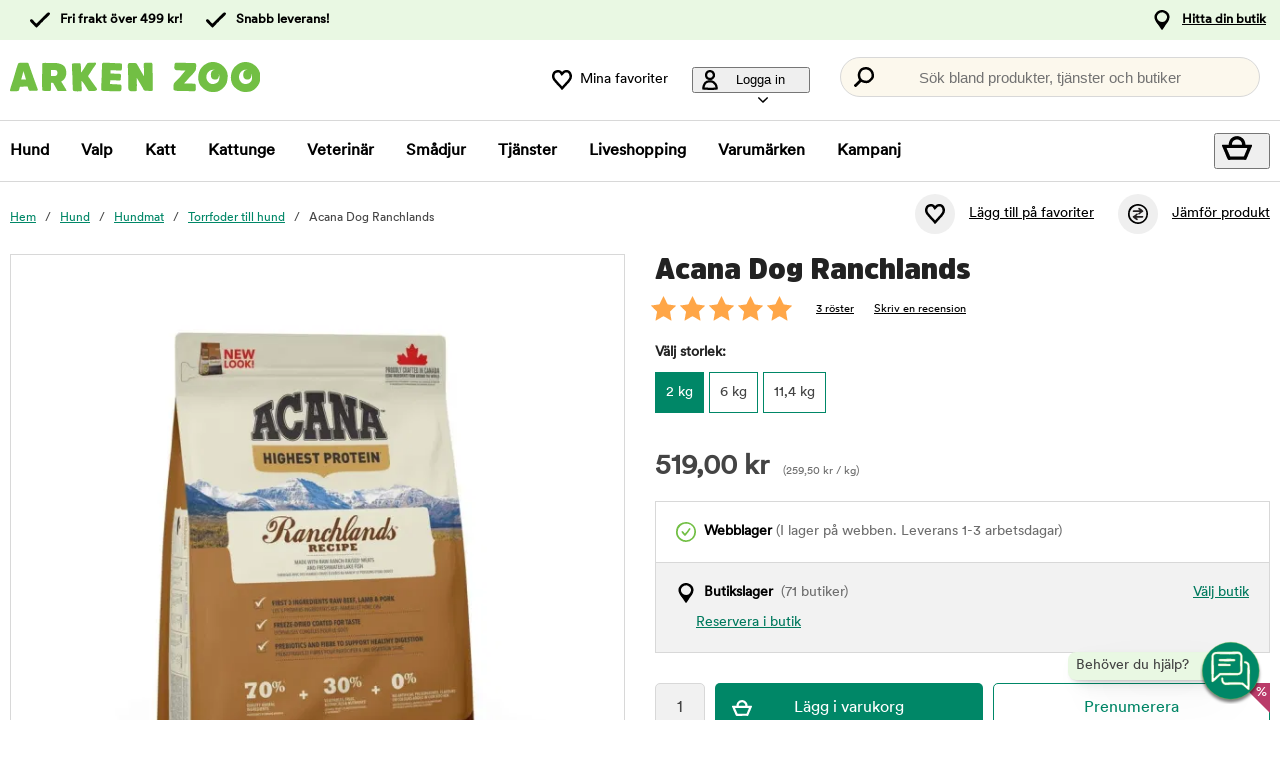

--- FILE ---
content_type: text/html; charset=utf-8
request_url: https://www.arkenzoo.se/acana-dog-ranchland?44013
body_size: 82762
content:
<!DOCTYPE HTML> <html xml:lang="sv-SE" lang="sv-SE" xmlns:fb="http://ogp.me/ns/fb#" class="mse"> <head> <title>Acana Dog Ranchland | Arken Zoo</title> <meta charset="UTF-8"><meta name="description" content="Acana Ranchland är ett hundfoder som är fyllt av närproducerat rött kött och vildfångad färsk fisk. Fodret är rikt på protein och ger din hund näring på ett naturligt sätt." /><link rel="canonical" href="https://www.arkenzoo.se/acana-dog-ranchland" /><meta property="og:url" content="https://www.arkenzoo.se/acana-dog-ranchland" /><meta name="google-site-verification" content="" /><script type="text/javascript">window.DY = window.DY || {};DY.recommendationContext = {type: "PRODUCT", data: ["113495"]};DY.userActiveConsent = { accepted: false };</script><link rel="preconnect" href="//cdn-eu.dynamicyield.com"><link rel="preconnect" href="//st-eu.dynamicyield.com"><link rel="preconnect" href="//rcom-eu.dynamicyield.com"><link rel="preconnect" href="//helloretailcdn.com"><link rel="dns-prefetch" href="//cdn-eu.dynamicyield.com"><link rel="dns-prefetch" href="//st-eu.dynamicyield.com"><link rel="dns-prefetch" href="//rcom-eu.dynamicyield.com"><link rel="dns-prefetch" href="//helloretailcdn.com"><script type="text/javascript" src="//cdn-eu.dynamicyield.com/api/9876744/api_dynamic.js"></script><script type="text/javascript" src="//cdn-eu.dynamicyield.com/api/9876744/api_static.js"></script><script async src="https://helloretailcdn.com/helloretail.js"></script><script type="text/javascript">window.hrq = window.hrq || [];let helloRetailUuid = "2452025e-1f8d-4aa6-824d-b204cff08ec1";if (window.location.hostname === "b2b.vetzoo.se") {helloRetailUuid = "be4dfa32-3a52-4840-9cc8-3ddf00d97ed9";}hrq.push(["init", {"websiteUuid": helloRetailUuid}]);</script><script>const shopPrefix = 'mse';function getCookie(name) {let cookieArray = document.cookie.split(';');for (let i = 0; i < cookieArray.length; i++) {let cookiePair = cookieArray[i].split('=');if (name === cookiePair[0].trim()) {return decodeURIComponent(cookiePair[1]);}}return null;}function migrateConsentFromCookies() {/* Define mappings from your cookie consent types to the GTM consent configuration */const consentMapping = {'marketing': ['ad_storage', 'ad_user_data', 'ad_personalization'],'statistics': ['analytics_storage'],'necessary': ['functionality_storage', 'security_storage'],'functional': ['functionality_storage'],'personalization': ['personalization_storage']};/* Initialize an object to store the consent settings */const consentMode = {'ad_storage': 'denied','analytics_storage': 'denied','ad_user_data': 'denied','ad_personalization': 'denied','personalization_storage': 'denied','functionality_storage': 'denied','security_storage': 'denied'};/* Check if consent information is already in localStorage */if (localStorage.getItem(shopPrefix + '_consentMode') === null) {/* Loop through each consent type defined in the mapping */Object.keys(consentMapping).forEach(type => {const consentCookieName = shopPrefix + '_consent_' + type;const consentValue = getCookie(consentCookieName);if (consentValue === 'granted') {/* Update all related GTM settings to 'granted' */consentMapping[type].forEach(setting => {consentMode[setting] = 'granted';});}});/* Save the consentMode to localStorage */localStorage.setItem(shopPrefix + '_consentMode', JSON.stringify(consentMode));}}/* Perform the migration check */migrateConsentFromCookies();/* Preliminary consent settings for GTM via gtag */window.dataLayer = window.dataLayer || [];function gtag() { dataLayer.push(arguments); }const storedConsentMode = localStorage.getItem(shopPrefix + '_consentMode');if(storedConsentMode === null){gtag('consent', 'default', {ad_storage: 'denied',analytics_storage: 'denied',ad_user_data: 'denied',ad_personalization: 'denied',personalization_storage: 'denied',functionality_storage: 'denied',security_storage: 'denied','wait_for_update': 500,});} else {gtag('consent', 'default', JSON.parse(storedConsentMode));gtag('consent', 'update', JSON.parse(storedConsentMode));}</script>  <script>
	var dataLayer = dataLayer || [];

	function getSelectPromotionEventDetails(productNo) {
		var eventDetails = JSON.parse(localStorage.getItem("select_promotion_event-" + productNo));
		if (eventDetails) {
			return eventDetails.ecommerceParams;
		}
		return {};
	}

	dataLayer.push({
		'subplatform': 'B17',
		'page': {
			'type': 'product',
		},
		'session': {
			'sessionName': '210dc38cf0ee12d91d13e9c0de9ea7f6d5628b34eedbfcd643fec967a26af9c4',
			'ref': '',
			'ip': '18.116.98.11',
		},
		'ecommerce': {
			'ecommerceParams': JSON.parse(localStorage.getItem("select_promotion_event")) ? JSON.parse(localStorage.getItem("select_promotion_event")).ecommerceParams : {},
			'currency': 'SEK',
		},
	 		'cart': [],
	 		'category': {
			'tree': 'Hund > Hundmat > Torrfoder till hund'
		},
							    
	});
</script>   <script>
window.initGtmTag = function(w,d,s,l,i){
	if( !('isGtmInitialized' in window) ) {
		window.isGtmInitialized = true;
		w[l]=w[l]||[];w[l].push({'gtm.start': new Date().getTime(),event:'gtm.js'});var f=d.getElementsByTagName(s)[0], j=d.createElement(s),dl=l!='dataLayer'?'&l='+l:'';j.async=true;j.src='https://www.googletagmanager.com/gtm.js?id='+i+dl;f.parentNode.insertBefore(j,f);
	}
};
</script> <script>window.initGtmTag(window,document,'script','dataLayer','GTM-PWZVHMMJ');</script><meta http-equiv="X-UA-Compatible" content="IE=edge,chrome=1" /><link rel="shortcut icon" href="https://get.musti.media/shops/mse/resources/ftp/original/30/5bdb1e7aa0430d3e3fca93da96a64d.ico" type="image/x-icon" /><link as="font" rel="preload" href="https://get.musti.media/_css/fonts/CircularXXTT-Black.woff2" type="font/woff2" crossorigin /><link as="font" rel="preload" href="https://get.musti.media/_css/fonts/CircularXXTT-Book.woff2" type="font/woff2" crossorigin /><link as="font" rel="preload" href="https://get.musti.media/_css/fonts/332AAC_1_0.woff2" type="font/woff2" crossorigin /><link type='text/css' href='//get.musti.media/_build/app.2e5513e4.css' rel='stylesheet' /><link type='text/css' href='//get.musti.media/_build/mse.87f55a4f.css' rel='stylesheet' /><script type="text/javascript">var b17_domain = 'www.arkenzoo.se/' ;var b17_screen = "web" ;</script><meta name="viewport" content="width=device-width, initial-scale=1.0, viewport-fit=cover"><meta name="theme-color" content="#000000"><meta property="og:image" content="https://get.musti.media/shops/mse/resources/ftp/productpage/32/acana-dog-ranchland_44013-32.jpg" /><meta property="og:title" content="Acana Dog Ranchland | Arken Zoo" /><meta property="og:title" content="Acana Dog Ranchland | Arken Zoo" /><meta name="twitter:card" content="summary" /><meta name="twitter:title" content="Acana Dog Ranchland | Arken Zoo" /><meta name="twitter:image" content="https://get.musti.media/shops/mse/resources/ftp/productpage/32/acana-dog-ranchland_44013-32.jpg" /><meta name="twitter:description" content="Acana Ranchland är ett hundfoder som är fyllt av närproducerat rött kött och vildfångad färsk fisk. Fodret är rikt på protein och ger din hund näring på ett naturligt sätt." />  <base href="https://www.arkenzoo.se/" />  <script>
	(function(d, id) {
		if (!window.flowbox) { var f = function () { f.q.push(arguments); }; f.q = []; window.flowbox = f; }
		if (d.getElementById(id)) {return;}
		var s = d.createElement('script'), fjs = d.scripts[d.scripts.length - 1]; s.id = id; s.async = true;
		s.src = 'https://connect.getflowbox.com/flowbox.js';
		fjs.parentNode.insertBefore(s, fjs);
	})(document, 'flowbox-js-embed');
	</script> </head> <body 
	
				class=" 		p-incl cu-SEK  search-helloretail "
			
>  <noscript><iframe src="https://www.googletagmanager.com/ns.html?id=GTM-PWZVHMMJ" height="0" width="0" style="display:none;visibility:hidden"></iframe></noscript><form style="width:0; height:0;margin:0;"><input type="hidden" id="compyes" value="0" /></form><div id="dialog" title="Information"></div><div id="modal" class="page_content"></div><div class="spinner hide" id='spinner'></div><div id="page" class="langSE sh_mse pg_product" data-page-type="product">   <div data-nosnippet class="privacy_headsup_overlay"></div> <div id="cookie_consent_wrapper" class="cookie_consent_wrapper"> <div data-nosnippet 
				id="cookie_consent" 
				class="privacy_headsup" 
				role="dialog" 
				aria-modal="true" 
				aria-labelledby="cookie_banner_title" 
				aria-describedby="cookie_banner_info_text"
				aria-hidden="false"
			> <div class="modal"> <div class="frame cookie_summary_view" data-init-toggle> <div class="content"> <div class="title-and-body"> <div class="text-wrapper" id="cookie_banner_title">Vi vill ge dig den bästa möjliga köpupplevelsen!</div> <p class="body" id="cookie_banner_info_text">Vi använder kakor och liknande tekniker ("Cookies") på vår webbplats för att:</p> <div class="div"> <div class="frame-2"> <img class="pets" src="https://get.musti.media/shops/mse/img/pets-fill0-wght400-grad0-opsz48-1-2-2.svg" alt="" width="24" height="24"/> <p class="p">Se till att webbplatsen fungerar som den ska</p> </div> <div class="frame-2"> <img class="pets" src="https://get.musti.media/shops/mse/img/pets-fill0-wght400-grad0-opsz48-1-2-1.svg" alt="" width="24" height="24"/> <p class="p">Ge dig den bästa användarupplevelsen</p> </div> <div class="frame-2"> <img class="pets" src="https://get.musti.media/shops/mse/img/pets-fill0-wght400-grad0-opsz48-1-2-2.svg" alt="" width="24" height="24"/> <p class="p">Skapa personlig annonsering för dig och ditt husdjur</p> </div> <div class="frame-2"> <img class="pets" src="https://get.musti.media/shops/mse/img/pets-fill0-wght400-grad0-opsz48-1-2-1.svg" alt="" width="24" height="24"/> <p class="p">Samla in information för statistik och analyser</p> </div> <div class="frame-2"> <img class="pets" src="https://get.musti.media/shops/mse/img/pets-fill0-wght400-grad0-opsz48-1-2-2.svg" alt="" width="24" height="24"/> <p class="p">Personalisera vår webbplats för dig och ditt husdjur</p> </div> <div class="frame-2"> <img class="pets" src="https://get.musti.media/shops/mse/img/pets-fill0-wght400-grad0-opsz48-1-2-2.svg" alt="" width="24" height="24"/> <p class="p">Cookies kan komma att användas för personlig och icke-personlig annonsering<br> (<a class="body-2" href="https://business.safety.google/intl/sv/privacy/" target="_blank" >Läs mer om hur Google hanterar personliga uppgifter</a>)</p> </div> </div> <div class="frame-3 cookie_info"> <a href="cookiepolicy" class="body-2 cookie_url">Arken Zoo Cookiepolicy</a> </div> <div class="helper-div2"></div> </div> </div> <div class="cat-tail-container"> <img class="cat-tail" src="https://get.musti.media/shops/mse/img/cat-tail2.svg" alt="" width="311" height="147"/> </div> <div class="cat-container"> <img class="cat-img" src="https://get.musti.media/shops/mse/img/cat.svg" alt="" width="331" height="280"/> </div> </div> <div style="display:none;" class="cookie_settings_view frame cookie_summary_view" data-settings-toggle> <form method='post' id='cookieform' class="cookie_settings_content"> <div> <h2>Ändra inställningar</h2> </div> <div class="Title" style="cursor:unset;"> <div class="RadioTitle" style="flex: 1 1 0; justify-content: flex-start; align-items: flex-start; gap: 8px; display: flex"> <div class="checkboxWrapper" style="width: 24px; height: 24px; position: relative"> <input type="checkbox" checked data-id="alwaysCheckedCheckbox" id="consent_necessary" name="consent_necessary" value="yes" role="checkbox" disabled> <span class="checkmark"></span> </div> <div class="TitleExtra" style="flex: 1 1 0; flex-direction: column; justify-content: flex-start; align-items: flex-start; display: inline-flex"> <label for="consent_necessary" class="Title2" style="align-self: stretch; cursor: pointer;"> <span style="color: #444444; font-size: 16px; font-family: Circular Std-Book, Helvetica; font-weight: 700; line-height: 24px; letter-spacing: 0.48px; word-wrap: break-word"> Nödvändiga<br/> </span> <span style="color: #444444; font-size: 16px; font-family: Circular Std-Book, Helvetica; font-weight: 400; line-height: 24px; letter-spacing: 0.48px; word-wrap: break-word"> Vi använder nödvändiga Kakor för att webbplatsen ska fungera. Nödvändiga Kakor möjliggör grundfunktioner såsom inloggning, säkerhet, nätverkshantering och tillgänglighet. Du kan stänga av dessa genom att ändra din webbläsares inställningar, men det kan påverka hur webbplatsen fungerar.</span> </label> </div> </div> </div> <div class="Title" data-checkbox-id="consent_functional"> <div class="RadioTitle" style="flex: 1 1 0; justify-content: flex-start; align-items: flex-start; gap: 8px; display: flex"> <div class="checkboxWrapper" style="width: 24px; height: 24px; position: relative"> <input type="checkbox" checked class="cookie_check" id="consent_functional" name="consent_functional" value="yes" role="checkbox"> <span class="checkmark"></span> </div> <div class="TitleExtra" style="flex: 1 1 0; flex-direction: column; justify-content: flex-start; align-items: flex-start; display: inline-flex"> <label for="consent_functional" class="Title2" style="align-self: stretch; cursor: pointer;"> <span style="color: #444444; font-size: 16px; font-family: Circular Std-Book, Helvetica; font-weight: 700; line-height: 24px; letter-spacing: 0.48px; word-wrap: break-word"> Användarupplevelse<br/> </span> <span style="color: #444444; font-size: 16px; font-family: Circular Std-Book, Helvetica; font-weight: 400; line-height: 24px; letter-spacing: 0.48px; word-wrap: break-word"> Dessa Kakor skapar möjlighet att ge utökad funktionalitet som vi har på vår webbplats.</span> </label> </div> </div> </div> <div class="Title" data-checkbox-id="consent_statistics"> <div class="RadioTitle" style="flex: 1 1 0; justify-content: flex-start; align-items: flex-start; gap: 8px; display: flex"> <div class="checkboxWrapper" style="width: 24px; height: 24px; position: relative"> <input type="checkbox" checked class="cookie_check" id="consent_statistics" name="consent_statistics" value="yes" role="checkbox"> <span class="checkmark"></span> </div> <div class="TitleExtra" style="flex: 1 1 0; flex-direction: column; justify-content: flex-start; align-items: flex-start; display: inline-flex"> <label for="consent_statistics" class="Title2" style="align-self: stretch; cursor: pointer;"> <span style="color: #444444; font-size: 16px; font-family: Circular Std-Book, Helvetica; font-weight: 700; line-height: 24px; letter-spacing: 0.48px; word-wrap: break-word"> Statistik och analys<br/> </span> <span style="color: #444444; font-size: 16px; font-family: Circular Std-Book, Helvetica; font-weight: 400; line-height: 24px; letter-spacing: 0.48px; word-wrap: break-word"> Vi samlar in data från ditt besök med hjälp av Kakor för att förstå hur du använder vår webbplats. Denna data gör att vi kan räkna besök och trafikkällor, analysera vilka sidor som är mest och minst populära samt se hur du använder webbplatsen.</span> </label> </div> </div> </div> <div class="Title" data-checkbox-id="consent_marketing"> <div class="RadioTitle" style="flex: 1 1 0; justify-content: flex-start; align-items: flex-start; gap: 8px; display: flex"> <div class="checkboxWrapper" style="width: 24px; height: 24px; position: relative"> <input type="checkbox" checked class="cookie_check" id="consent_marketing" name="consent_marketing" value="yes" role="checkbox"> <span class="checkmark"></span> </div> <div class="TitleExtra" style="flex: 1 1 0; flex-direction: column; justify-content: flex-start; align-items: flex-start; display: inline-flex"> <label for="consent_marketing" class="Title2" style="align-self: stretch; cursor: pointer;"> <span style="color: #444444; font-size: 16px; font-family: Circular Std-Book, Helvetica; font-weight: 700; line-height: 24px; letter-spacing: 0.48px; word-wrap: break-word"> Marknadsföring<br/> </span> <span style="color: #444444; font-size: 16px; font-family: Circular Std-Book, Helvetica; font-weight: 400; line-height: 24px; letter-spacing: 0.48px; word-wrap: break-word"> Med riktade Kakor kan vi och våra marknadsföringsparters visa reklam som är relevant för just dig och baseras på hur du använt vår webbplats. Dessa Kakor kan användas för att bygga en profil av dina intressen (t.ex. hundägare) och visa dig anpassad marknadsföring på andra webbplatser du besöker.</span> </label> </div> </div> </div> <div class="Title" data-checkbox-id="consent_personalization"> <div class="RadioTitle" style="flex: 1 1 0; justify-content: flex-start; align-items: flex-start; gap: 8px; display: flex"> <div class="checkboxWrapper" style="width: 24px; height: 24px; position: relative"> <input type="checkbox" checked class="cookie_check" id="consent_personalization" name="consent_personalization" value="yes" role="checkbox"> <span class="checkmark"></span> </div> <div class="TitleExtra" style="flex: 1 1 0; flex-direction: column; justify-content: flex-start; align-items: flex-start; display: inline-flex"> <label for="consent_personalization" class="Title2" style="align-self: stretch; cursor: pointer;"> <span style="color: #444444; font-size: 16px; font-family: Circular Std-Book, Helvetica; font-weight: 700; line-height: 24px; letter-spacing: 0.48px; word-wrap: break-word"> Personalisering<br/> </span> <span style="color: #444444; font-size: 16px; font-family: Circular Std-Book, Helvetica; font-weight: 400; line-height: 24px; letter-spacing: 0.48px; word-wrap: break-word"> Personalisering hjälper oss att skräddarsy informationen du ser på vår webbplats. Genom att samtycka till dessa Kakor kommer du att se relevanta och intressanta produkter samt information när du besöker våra sidor.</span> </label> </div> </div> </div> <div class="helper-div1"></div> </form> </div> <div class="bottom-wrapper"> <div class="curve-line"> <img class="curve-line-img" src="https://get.musti.media/shops/mse/img/curvy-line.svg" alt="" width="1440" height="41"/> </div> <div class="frame-4"> <div class="frame-5"> <div id="cookie_settings2" class="basic"> <button class="label">Ändra inställningar</button> </div> <div id="submit_privacy_consent1" data-id="cookie_only_necessary_or_selected" class="basic accept_privacy_consent"> <button id="cookie_only_necessary2" data-id-change="1" class="label">Acceptera endast nödvändiga cookies</button> <button id="" data-id-change="2" class="label" style="display: none;">Acceptera de valda</button> </div> <button data-testid="privacy_consent_button" id="submit_privacy_consent3" data-accept-all class="label-wrapper accept_privacy_consent"> <div class="label-2">Acceptera alla cookies</div> </button> </div> </div> </div> </div> </div> </div> <script>
			// Wait for the DOM to fully load before executing the script
			document.addEventListener('DOMContentLoaded', function() {
				// Get element by data-id = alwaysCheckedCheckbox
				document.querySelector('[data-id="alwaysCheckedCheckbox"]').addEventListener('click', function(e) {
					e.preventDefault(); // Prevent the default checkbox action
				});

				// Find all div.Title elements
				var titles = document.querySelectorAll('.Title');

				// Add click event listener to each Title div
				titles.forEach(function(title) {
					title.addEventListener('click', function() {
						// Get the checkbox ID from the data attribute
						var checkboxId = title.getAttribute('data-checkbox-id');
						if (checkboxId) {
							// Find the checkbox by ID
							var checkbox = document.getElementById(checkboxId);

							// Toggle the checkbox
							if (checkbox) {
								checkbox.checked = !checkbox.checked;
							}
						}
					});
				});

				// Find the "Change settings" link by its ID
				var settingsTrigger = document.getElementById('cookie_settings2');

				// Find the two div elements by their classes
				var summaryView = document.querySelector('.cookie_summary_view[data-init-toggle]');
				var settingsView = document.querySelector('.cookie_settings_view[data-settings-toggle]');

				// Check if elements exist to prevent errors
				if(settingsTrigger && summaryView && settingsView) {
					// Add click event listener to the "Change settings" link
					settingsTrigger.addEventListener('click', function(e) {
						e.preventDefault(); // Prevent the default action of the link

						// Toggle visibility of the two div elements
						if(summaryView.style.display === 'none') {
							document.querySelectorAll('.cookie_check').forEach(function(checkbox) {
								checkbox.checked = true;
							});
							summaryView.style.display = 'flex'; // Show the summary view
							settingsView.style.display = 'none'; // Hide the settings view
							document.querySelector('#cookie_consent_wrapper .modal').style.setProperty('background-color', 'rgba(0, 135,103)');
							// console.log('change to #cookie_only_necessary');
							document.getElementById('submit_privacy_consent').setAttribute('id', 'cookie_only_necessary');
							// document.querySelector('[data-id="cookie_only_necessary_or_selected"] .label').innerText = 'Acceptera endast nödvändiga cookies';
							// make display block to data-id-change="1"
							document.querySelector('[data-id-change="1"]').style.display = 'block';
							// make display none to data-id-change="2"
							document.querySelector('[data-id-change="2"]').style.display = 'none';
							document.querySelector('#cookie_settings2 button.label').innerText = 'Ändra inställningar';
						} else {
							document.querySelectorAll('.cookie_check').forEach(function(checkbox) {
								checkbox.checked = false;
							});
							summaryView.style.display = 'none'; // Hide the summary view
							settingsView.style.display = 'flex'; // Show the settings view
							document.querySelector('#cookie_consent_wrapper .modal').style.setProperty('background-color', '#E9F8E3');
							// console.log('change to #submit_privacy_consent');
							document.getElementById('cookie_only_necessary2').setAttribute('id', 'submit_privacy_consent');
							// document.querySelector('[data-id="cookie_only_necessary_or_selected"] .label').innerText = 'Acceptera de valda';
							// make display none to data-id-change="1"
							document.querySelector('[data-id-change="1"]').style.display = 'none';
							// make display block to data-id-change="2"
							document.querySelector('[data-id-change="2"]').style.display = 'block';
							document.querySelector('#cookie_settings2 button.label').innerText = 'Tillbaka';
						}
					});
				}
			});
		</script>    <noscript> <div style='clear: both; color: #fff; background-color: #b60000;' class="noscript"> <input type='checkbox' style='display: none' id='no_script_warning_checked'> <div> <label for='no_script_warning_checked'>Du försöker använda sidan utan javascript. Funktioner och tjänster kan sluta fungera. Klicka här för att dölja.</label> </div> </div> </noscript> <div id='shop_menu_compare'>  </div> <div id="wrapper"> <div class="a11y-navigation"> <a href="#shop_main" class="a11y-button button"> <span>Hoppa till innehållet</span> </a> <button class="a11y-button" onclick="javascript:__customerServiceToggle();"> <span>Kontakta kundtjänst</span> </button> </div>    <nav class="top-nav checkout_hide " aria-label="Huvudmeny"> <div class="nav-1"> <div class="nav-1-content flex align-center"> <div class="nav-1-item align-center flex xxs-none"> </div> <div class="nav-1-item align-center none md-flex"> <div class="icon-nav-1 icon-check text-nav-1">Fri frakt över 499 kr!</div> </div> <div class="nav-1-item align-center none md-flex"> <div class="icon-nav-1 icon-check text-nav-1">Snabb leverans!</div> </div>     <div class="nav-1-stores">   <a id='nav-1-store-selection' class='nav-1-store-selection' data-event-name='store_locator_top_click' data-event-name-check='store_locator_top_click 2' onclick="dataClickOnLink(event, &#039;click&#039;)" href='https://www.arkenzoo.se/info/vara-butiker'>Hitta din butik</a>  </div> </div> </div> <div class="nav-2-mobile lg-none"> <div class="nav-2-mobile-content flex max-width-1 mx-auto align-center">  <a class='logo flex' href='https://www.arkenzoo.se'><img src='https://get.musti.media/shops/mse/resources/ftp/framework/logotypem_ver2.svg' alt='Arkenzoo.se - Djuraff&auml;r online och i din n&auml;rmaste stad!' title='Arkenzoo.se' /></a>  </div> </div> <div class="nav-2-desktop none lg-block"> <div class="nav-2-desktop-content flex align-center">  <a class='logo-img logo' href='https://www.arkenzoo.se'><img src='https://get.musti.media/shops/mse/resources/ftp/framework/logotypem_ver2.svg' alt='Arkenzoo.se - Djuraff&auml;r online och i din n&auml;rmaste stad!' title='Arkenzoo.se' /></a> <div class="nav-2-desktop__links lg-flex"> <a class='wishlist-button lg-flex align-center none lg-block' href='https://www.arkenzoo.se/produkt/min-onskelista'><div class="icon heart-nav-2 icon-nav-2">Mina favoriter</div> </a>  <div class="user-menu-top-container lg-flex align-center" data-js-top-container=""> <div class="topmenu-button-container align-center td-none inline-block"> <button type="button" class="reset-style td-none topmenu-button" data-js-top=".js-login" aria-haspopup="true" aria-expanded="false" aria-controls="user-nav-menu"> <div class="icon mr-1 user-nav-2 icon-nav-2">  Logga in <span class="pr-1-5 dropdown-icon"></span> </div> </button> <div style="opacity: 0;" class="topmenu-content js-login lh-2 relative z-11 transition none" data-js-subtop-container=""> <div class="absolute none lg-flex top-menu-dropdown box-shadow" id="my_account_menu"> <div class="menu transition fast" data-js-topmenu-container=""> <div class="menu-item" data-js-menuitem="">  <a class='td-none bold' onClick="login('login')" href='javascript:doit();'>Logga in</a> </div> <div class="menu-item" data-js-menuitem="">  <a class='td-none ' href='https://www.arkenzoo.se/order/mina-uppgifter'>Skapa konto</a> </div> <div class="menu-item" data-js-menuitem="">  <a class='td-none ' href='https://www.arkenzoo.se/order/mina-order'>Mina order</a> </div> </div> </div> </div> </div> </div>  <div class="search-trigger-container"> <button type="button" class="medium-search reset-style" data-js-menu="#search" aria-label="Tryck Enter för att öppna sökningen."> <span class="in-doc-placeholder">Sök bland produkter, tjänster och butiker</span> </button> </div> </div> </div> </div> <div class="nav-3-mobile nav-3-main lg-none" id="nav-3-mobile" data-js-sticky=".nav-2-mobile"> <div class="flex mx-auto justify-space-around align-center col-12 nav-3-mobile-container"> <button type="button" class="reset-style td-none p-1 col-3 nav-3-mobile text-center inline-block"
				data-js-menu="#mainmenu"
				aria-label="Meny"
				> <div class="icon menu-nav-3 icon-nav-3"></div> <div class="lh-1 fs-1-0" style="padding-top: 5px;">Meny</div> </button> <button type="button" class="reset-style td-none p-1 col-3 fill-brand nav-3-mobile text-center inline-block my-account"> <div class="icon user-nav-2 icon-nav-3"></div> <div class="lh-1 fs-1-0" style="padding-top: 5px;">Logga in</div> </button> <button
				type="button"
				class="reset-style as-link td-none p-1 col-3 nav-3-mobile text-center inline-block relative"
				data-js-menu="#shop_menu_cart"
				aria-label="Visa kundvagn"
				aria-controls="shop_menu_cart"
				aria-haspopup="dialog"
				aria-expanded="false"> <span class="cart-icon relative"> <div class="icon mr-1 cart-nav-3 icon-nav-3"></div> <div class="hide absolute framework_cart_num" style="top:0;right:0;transform:translateY(-50%) translateX(25%);"><div class="transition bg-cta fc-light body-font-alt text-center cart-counter"  data-js-cart-count>0</div></div> </span> <div class="lh-1 fs-1-0" style="padding-top: 5px;">Kundvagn</div> </button><button type="button" class="reset-style td-none p-1 col-3 nav-3-mobile text-center inline-block" data-search-trigger="helloretail" data="#search"> <div class="icon search-nav-3 icon-nav-3"></div> <div class="lh-1 fs-1-0" style="padding-top: 5px;">Sök</div> </button> </div> </div> <div class="nav-3-desktop nav-3-main none lg-block" data-js-sticky=".nav-2-desktop"> <div class="nav-3-desktop-content flex align-center "> <div class="flex mainmenu-text">    <a class='mainmenu-section chosen' data-js-menu='#mainmenu .js-hund'  href='https://www.arkenzoo.se/hund'>Hund</a>   <a class='mainmenu-section ' data-js-menu='#mainmenu .js-valp'  href='https://www.arkenzoo.se/valp'>Valp</a>   <a class='mainmenu-section ' data-js-menu='#mainmenu .js-katt'  href='https://www.arkenzoo.se/katt'>Katt</a>   <a class='mainmenu-section ' data-js-menu='#mainmenu .js-kattunge'  href='https://www.arkenzoo.se/kattunge'>Kattunge</a>   <a class='mainmenu-section ' data-js-menu='#mainmenu .js-veterinarfoder'  href='https://www.arkenzoo.se/veterinarfoder'>Veterin&auml;r</a>   <a class='mainmenu-section ' data-js-menu='#mainmenu .js-smadjur'  href='https://www.arkenzoo.se/smadjur'>Sm&aring;djur</a>   <a class='mainmenu-section' data-js-menu='#mainmenu .js-services'  href='https://www.arkenzoo.se/djurhalsa'>Tjänster</a>   <a class='mainmenu-section' href='https://www.arkenzoo.se/liveshopping'>Liveshopping</a>   <a class='mainmenu-section' href='https://www.arkenzoo.se/produkt/varumarken'>Varumärken</a> <a class='mainmenu-section onoffer' data-js-menu='#mainmenu .js-onoffer'  href='https://www.arkenzoo.se/kampanjer'>Kampanj</a> </div> <div class="mainmenu-right flex-right flex "> <div class="search-trigger-container flex-shrink-0" style="display: none;"> <button type="button" aria-label="Tryck Enter för att öppna sökningen." data-search-trigger="helloretail" data-js-menu="#search" class="reset-style as-link relative"> <div class="icon search-nav-3" style="margin: 7px;" aria-hidden="true"></div> </button> </div> <button 
				type="button"
				class="reset-style as-link w-auto td-none flex-shrink-0 checkout-icon relative"
				data-js-menu="#shop_menu_cart"
				aria-label="Visa kundvagn"
				aria-controls="shop_menu_cart"
				aria-haspopup="dialog"
				aria-expanded="false"
				><div class="cart-icon relative"> <div class="icon mr-1 cart-nav-3 icon-nav-3"></div> <div class="hide absolute framework_cart_num" style="top: 0; right: 0; transform: translateY(-50%) translateX(25%);"> <div class="transition bg-cta fc-light body-font-alt text-center cart-counter" data-js-cart-count> 0</div> </div> </div> </button> </div> </div> </div> <div id="mainmenu" class="mainmenu none" data-js-menu-container data-js-sticky=".nav-2-desktop"> <div class="overlay col-12" data-js-overlay data-js-close></div> <div class="mainmenu-navigation col-12"> <div class="nav-mobile-dropdown-header lg-none sticky-top"> <div class="left mobile-logo">  <a class='logo flex mr-1' href='https://www.arkenzoo.se'><img src='https://get.musti.media/shops/mse/resources/ftp/framework/logotypem_ver2.svg' alt='Arkenzoo.se - Djuraff&auml;r online och i din n&auml;rmaste stad!' title='Arkenzoo.se' /></a> </div> <button type="button" class="reset-style nav-mobile-close inline-block topmenu-button" data-js-close aria-label=""> <div class="icon close-nav"></div> </button> </div> <span class="lg-none nav-3-mobile block nav-3-mobile-height"></span> <div style="height: 100%; overflow-x: hidden; overflow-y: scroll;">  <div class="mainmenu-content js-hund" data-js-submenu-container>   <div class="mainmenu-col-borders none lg-flex"> <div class="col-border first col-3 block"></div> <div class="col-border col-3 block"></div> <div class="col-border col-3 block"></div> <div class="col-border last col-3 block"></div> </div> <div class="menu"> <div class="menu-item" data-js-menuitem> <div class="mainmenu-header flex lg-none bold"> <button type="button" class="reset-style submenu-toggle-mobile relative td-none fill-brand mr-1-5 no-hov"
						data-js-submenu-toggle
						aria-controls="submenu-hund"
						aria-expanded="false"
						data-event-name="menu_interaction"
						data-event-name-check="menu interaction e1"
						data-event-menu-type="main"
						data-event-category="Hund"
						data-event-subcategory=""
						data-event-title=""
						aria-label="hund"> <div class="icon icon-20 absolute top-50p left-0 translate-y-50pn expand expand-nav"></div> <div class="icon icon-20 absolute top-50p left-0 translate-y-50pn collapse collapse-nav"></div> </button>   <a class='submenu-header-mobile' data-event-name='menu_interaction' data-event-name-check='menu interaction 41' data-event-menu-type='main' data-event-category='Hund' data-event-subcategory='' data-event-title='Hund' onclick="dataClickOnLink(event, &#039;click&#039;)" href='https://www.arkenzoo.se/hund'>Hund</a> </div> <div class="menu submenu transition fast lg-max-height-none--important overflow-hidden" data-js-submenu id="submenu-hund" hidden inert> <div class="lg-flex flex-wrap padding-menu-mobile" data-js-menuitem> <div class="dropdown-section-left none lg-block lg-col-3"> <div class="section-link col-12"> <a class='button' data-event-name='menu_interaction' data-event-name-check='menu interaction 9' data-event-menu-type='main' data-event-category='Hund' data-event-subcategory='' data-event-title='Allt inom Hund' onclick="dataClickOnLink(event, &#039;click&#039;)" href='https://www.arkenzoo.se/hund'>Allt inom Hund</a></div> <div class="browse-new"> <div class="section-link col-12"> <a class='button' data-event-name='menu_interaction' data-event-name-check='menu interaction 10' data-event-menu-type='main' data-event-category='Hund' data-event-subcategory='' data-event-title='Nyheter' onclick="dataClickOnLink(event, &#039;click&#039;)" href='https://www.arkenzoo.se/hund/nyheter'>Nyheter</a></div>    <div class="section-link seasonal col-12"> <a class='button' data-event-name='menu_interaction' data-event-name-check='menu interaction 13' data-event-menu-type='main' data-event-category='Hund' data-event-subcategory='' data-event-title='Min senaste beställning' onclick="dataClickOnLink(event, &#039;click&#039;)" href='https://www.arkenzoo.se/order/mina-order'>Min senaste beställning</a></div>  <div class="section-link col-12"> <a class='button' data-event-name='menu_interaction' data-event-name-check='menu interaction 15' data-event-menu-type='main' data-event-category='Hund' data-event-subcategory='' data-event-title='Goda råd för din hund' onclick="dataClickOnLink(event, &#039;click&#039;)" href='https://www.arkenzoo.se/hund/goda-rad'>Goda råd för din hund</a></div>      </div>   <div class="bold fc-cta menu_headline_cta"> Utvalda kampanjer</div> <div class="menu mb-1 "> <div> <a class='td-none ' data-event-name='menu_interaction' data-event-name-check='menu interaction 22' data-event-menu-type='main' data-event-category='Hund' data-event-subcategory='' data-event-title='15% på Eat Rustic' onclick="dataClickOnLink(event, &#039;click&#039;)" href='https://www.arkenzoo.se/15-pa-eat--rustic'>15% på Eat Rustic</a> <div class="icon icon-16 login ml-1"> </div> </div> <div> <a class='td-none ' data-event-name='menu_interaction' data-event-name-check='menu interaction 22' data-event-menu-type='main' data-event-category='Hund' data-event-subcategory='' data-event-title='3 för 2 på Nutrima hundgodis' onclick="dataClickOnLink(event, &#039;click&#039;)" href='https://www.arkenzoo.se/3-for-2-pa-nutrima-hundgodis'>3 för 2 på Nutrima hundgodis</a> </div> <div> <a class='td-none ' data-event-name='menu_interaction' data-event-name-check='menu interaction 22' data-event-menu-type='main' data-event-category='Hund' data-event-subcategory='' data-event-title='Earth Rated - köp 2 &amp; få 20% rabatt' onclick="dataClickOnLink(event, &#039;click&#039;)" href='https://www.arkenzoo.se/earth-rated-kop-2-fa-20-rabatt'>Earth Rated - köp 2 & få 20% rabatt</a> </div> <div> <a class='td-none ' data-event-name='menu_interaction' data-event-name-check='menu interaction 22' data-event-menu-type='main' data-event-category='Hund' data-event-subcategory='' data-event-title='Julrea 2025' onclick="dataClickOnLink(event, &#039;click&#039;)" href='https://www.arkenzoo.se/julrea-2025'>Julrea 2025</a> </div> <div> <a class='td-none ' data-event-name='menu_interaction' data-event-name-check='menu interaction 22' data-event-menu-type='main' data-event-category='Hund' data-event-subcategory='' data-event-title='Kort datum - Rädda fodret - Endast online' onclick="dataClickOnLink(event, &#039;click&#039;)" href='https://www.arkenzoo.se/kort-datum-radda-fodret'>Kort datum - Rädda fodret - Endast online</a> </div> <div> <a class='td-none ' data-event-name='menu_interaction' data-event-name-check='menu interaction 22' data-event-menu-type='main' data-event-category='Hund' data-event-subcategory='' data-event-title='Nutrima torrfoder stora säckar - köp minst 2 st - få 10% rabatt (Endast online)' onclick="dataClickOnLink(event, &#039;click&#039;)" href='https://www.arkenzoo.se/nutrima-torrfoder-stora-sackar-kop-minst-2-st-fa-10-rabatt-endast-online'>Nutrima torrfoder stora säckar - köp minst 2 st - få 10% rabatt (Endast online)</a> </div> <div> <a class='td-none ' data-event-name='menu_interaction' data-event-name-check='menu interaction 22' data-event-menu-type='main' data-event-category='Hund' data-event-subcategory='' data-event-title='Purenatural torrfoder stora säckar - köp minst 2 st - få 10% rabatt (Online: Hund &amp; Katt. Butik: Endast Hund)' onclick="dataClickOnLink(event, &#039;click&#039;)" href='https://www.arkenzoo.se/purenatural-torrfoder-stora-sackar-kop-minst-2-st-fa-10-rabatt'>Purenatural torrfoder stora säckar - köp minst 2 st - få 10% rabatt (Online: Hund & Katt. Butik: Endast Hund)</a> </div> <div> <a class='td-none ' data-event-name='menu_interaction' data-event-name-check='menu interaction 22' data-event-menu-type='main' data-event-category='Hund' data-event-subcategory='' data-event-title='SMAAK torrfoder stora säckar - köp minst 2 st - få 10% rabatt (Online: Hund &amp; Katt. Butik: Endast Hund)' onclick="dataClickOnLink(event, &#039;click&#039;)" href='https://www.arkenzoo.se/smaak-torrfoder-stora-sackar-kop-minst-2-st-fa-10-rabatt'>SMAAK torrfoder stora säckar - köp minst 2 st - få 10% rabatt (Online: Hund & Katt. Butik: Endast Hund)</a> </div> </div>  </div> <div class="lg-none mb-1"> <div class="relative"> <div class="w-3 inline-block"> <div class="icon star icon-16 absolute top-50p left-0 translate-y-50pn "> </div> </div> <a class='td-none fc-cta' data-event-name='menu_interaction' data-event-name-check='menu interaction 23' data-event-menu-type='main' data-event-category='Hund' data-event-subcategory='' data-event-title='15% på Eat Rustic' onclick="dataClickOnLink(event, &#039;click&#039;)" href='https://www.arkenzoo.se/15-pa-eat--rustic'>15% på Eat Rustic</a> <div class="icon icon-16 login ml-1"> </div> </div> <div class="relative"> <div class="w-3 inline-block"> <div class="icon star icon-16 absolute top-50p left-0 translate-y-50pn "> </div> </div> <a class='td-none fc-cta' data-event-name='menu_interaction' data-event-name-check='menu interaction 23' data-event-menu-type='main' data-event-category='Hund' data-event-subcategory='' data-event-title='3 för 2 på Nutrima hundgodis' onclick="dataClickOnLink(event, &#039;click&#039;)" href='https://www.arkenzoo.se/3-for-2-pa-nutrima-hundgodis'>3 för 2 på Nutrima hundgodis</a> </div> <div class="relative"> <div class="w-3 inline-block"> <div class="icon star icon-16 absolute top-50p left-0 translate-y-50pn "> </div> </div> <a class='td-none fc-cta' data-event-name='menu_interaction' data-event-name-check='menu interaction 23' data-event-menu-type='main' data-event-category='Hund' data-event-subcategory='' data-event-title='Earth Rated - köp 2 &amp; få 20% rabatt' onclick="dataClickOnLink(event, &#039;click&#039;)" href='https://www.arkenzoo.se/earth-rated-kop-2-fa-20-rabatt'>Earth Rated - köp 2 & få 20% rabatt</a> </div> <div class="relative"> <div class="w-3 inline-block"> <div class="icon star icon-16 absolute top-50p left-0 translate-y-50pn "> </div> </div> <a class='td-none fc-cta' data-event-name='menu_interaction' data-event-name-check='menu interaction 23' data-event-menu-type='main' data-event-category='Hund' data-event-subcategory='' data-event-title='Julrea 2025' onclick="dataClickOnLink(event, &#039;click&#039;)" href='https://www.arkenzoo.se/julrea-2025'>Julrea 2025</a> </div> <div class="relative"> <div class="w-3 inline-block"> <div class="icon star icon-16 absolute top-50p left-0 translate-y-50pn "> </div> </div> <a class='td-none fc-cta' data-event-name='menu_interaction' data-event-name-check='menu interaction 23' data-event-menu-type='main' data-event-category='Hund' data-event-subcategory='' data-event-title='Kort datum - Rädda fodret - Endast online' onclick="dataClickOnLink(event, &#039;click&#039;)" href='https://www.arkenzoo.se/kort-datum-radda-fodret'>Kort datum - Rädda fodret - Endast online</a> </div> <div class="relative"> <div class="w-3 inline-block"> <div class="icon star icon-16 absolute top-50p left-0 translate-y-50pn "> </div> </div> <a class='td-none fc-cta' data-event-name='menu_interaction' data-event-name-check='menu interaction 23' data-event-menu-type='main' data-event-category='Hund' data-event-subcategory='' data-event-title='Nutrima torrfoder stora säckar - köp minst 2 st - få 10% rabatt (Endast online)' onclick="dataClickOnLink(event, &#039;click&#039;)" href='https://www.arkenzoo.se/nutrima-torrfoder-stora-sackar-kop-minst-2-st-fa-10-rabatt-endast-online'>Nutrima torrfoder stora säckar - köp minst 2 st - få 10% rabatt (Endast online)</a> </div> <div class="relative"> <div class="w-3 inline-block"> <div class="icon star icon-16 absolute top-50p left-0 translate-y-50pn "> </div> </div> <a class='td-none fc-cta' data-event-name='menu_interaction' data-event-name-check='menu interaction 23' data-event-menu-type='main' data-event-category='Hund' data-event-subcategory='' data-event-title='Purenatural torrfoder stora säckar - köp minst 2 st - få 10% rabatt (Online: Hund &amp; Katt. Butik: Endast Hund)' onclick="dataClickOnLink(event, &#039;click&#039;)" href='https://www.arkenzoo.se/purenatural-torrfoder-stora-sackar-kop-minst-2-st-fa-10-rabatt'>Purenatural torrfoder stora säckar - köp minst 2 st - få 10% rabatt (Online: Hund & Katt. Butik: Endast Hund)</a> </div> <div class="relative"> <div class="w-3 inline-block"> <div class="icon star icon-16 absolute top-50p left-0 translate-y-50pn "> </div> </div> <a class='td-none fc-cta' data-event-name='menu_interaction' data-event-name-check='menu interaction 23' data-event-menu-type='main' data-event-category='Hund' data-event-subcategory='' data-event-title='SMAAK torrfoder stora säckar - köp minst 2 st - få 10% rabatt (Online: Hund &amp; Katt. Butik: Endast Hund)' onclick="dataClickOnLink(event, &#039;click&#039;)" href='https://www.arkenzoo.se/smaak-torrfoder-stora-sackar-kop-minst-2-st-fa-10-rabatt'>SMAAK torrfoder stora säckar - köp minst 2 st - få 10% rabatt (Online: Hund & Katt. Butik: Endast Hund)</a> </div> </div>   <div class="category-column col-12 lg-col-3"> <div class="none bold menu_headline lg-block">Kategorier</div> <div class="menu"> <div class="menu-item" data-js-menuitem> <div class="menucategory flex"> <div data-js-submenu-toggle class="relative"> <button type="button" class="reset-style submenu-toggle-button absolute "
											aria-label="Hundmat"
											aria-controls="submenu-hund-1805"
											aria-expanded="false"> <div class="icon icon-16 absolute left-0 expand expand-nav"
												data-event-name="menu_interaction"
												data-event-name-check="menu interaction 1"
												data-event-menu-type="main"
												data-event-category="Hund"
												data-event-subcategory=""
												data-event-title="Hundmat"></div> <div class="icon icon-16 absolute left-0 collapse collapse-nav"
												data-event-name="menu_interaction"
												data-event-name-check="menu interaction 2"
												data-event-menu-type="side"
												data-event-category="Hund"
												data-event-subcategory=""
												data-event-title="Hundmat"></div> </button> </div> <div class="menu-selector" data-hund-url="hund-hundmat"
										data-event-name="menu_interaction"
										data-event-name-check="menu interaction 3"
										data-event-menu-type="main"
										data-event-category="Hund" 
										data-event-subcategory=""
										data-event-title="Hundmat"
										aria-label="Hundmat"
										> <a class='td-none fc-text max-width-24' data-event-name='menu_interaction' data-event-name-check='menu interaction 4' data-event-menu-type='side' data-event-category='Hund' data-event-subcategory='' data-event-title='Hundmat' onclick="dataClickOnLink(event, &#039;click&#039;)" href='https://www.arkenzoo.se/hund-hundmat'>Hundmat</a></div> </div> <div class="menu subcategory none" data-js-submenu id="submenu-hund-1805" hidden inert>         <div class="menu-item" data-hund-url="hund-hundmat-torrfoder" data-js-menuitem>  <a class='td-none' data-event-name='menu_interaction' data-event-name-check='menu interaction 6' data-event-menu-type='side' data-event-category='Hund' data-event-subcategory='Hundmat' data-event-title='Torrfoder' onclick="dataClickOnLink(event, &#039;click&#039;)" href='https://www.arkenzoo.se/hund-hundmat-torrfoder'>Torrfoder</a> </div>           <div class="menu-item" data-hund-url="hund-hundmat-vatfoder" data-js-menuitem>  <a class='td-none' data-event-name='menu_interaction' data-event-name-check='menu interaction 6' data-event-menu-type='side' data-event-category='Hund' data-event-subcategory='Hundmat' data-event-title='Våtfoder' onclick="dataClickOnLink(event, &#039;click&#039;)" href='https://www.arkenzoo.se/hund-hundmat-vatfoder'>Våtfoder</a> </div>           <div class="menu-item" data-hund-url="hund-hundmat-farskfoder" data-js-menuitem>  <a class='td-none' data-event-name='menu_interaction' data-event-name-check='menu interaction 6' data-event-menu-type='side' data-event-category='Hund' data-event-subcategory='Hundmat' data-event-title='Färskfoder' onclick="dataClickOnLink(event, &#039;click&#039;)" href='https://www.arkenzoo.se/hund-hundmat-farskfoder'>Färskfoder</a> </div>           <div class="menu-item" data-hund-url="hund-hundmat-veterinarfoder" data-js-menuitem>  <a class='td-none' data-event-name='menu_interaction' data-event-name-check='menu interaction 6' data-event-menu-type='side' data-event-category='Hund' data-event-subcategory='Hundmat' data-event-title='Veterinärfoder' onclick="dataClickOnLink(event, &#039;click&#039;)" href='https://www.arkenzoo.se/hund-hundmat-veterinarfoder'>Veterinärfoder</a> </div>           <div class="menu-item" data-hund-url="hund-hundmat-spannmalsfri-hundmat" data-js-menuitem>  <a class='td-none' data-event-name='menu_interaction' data-event-name-check='menu interaction 6' data-event-menu-type='side' data-event-category='Hund' data-event-subcategory='Hundmat' data-event-title='Spannmålsfri hundmat' onclick="dataClickOnLink(event, &#039;click&#039;)" href='https://www.arkenzoo.se/hund-hundmat-spannmalsfri-hundmat'>Spannmålsfri hundmat</a> </div>   </div> </div> <div class="menu-item" data-js-menuitem> <div class="menucategory flex"> <div data-js-submenu-toggle class="relative"> <button type="button" class="reset-style submenu-toggle-button absolute "
											aria-label="Hundens Matplats"
											aria-controls="submenu-hund-1871"
											aria-expanded="false"> <div class="icon icon-16 absolute left-0 expand expand-nav"
												data-event-name="menu_interaction"
												data-event-name-check="menu interaction 1"
												data-event-menu-type="main"
												data-event-category="Hund"
												data-event-subcategory=""
												data-event-title="Hundens Matplats"></div> <div class="icon icon-16 absolute left-0 collapse collapse-nav"
												data-event-name="menu_interaction"
												data-event-name-check="menu interaction 2"
												data-event-menu-type="side"
												data-event-category="Hund"
												data-event-subcategory=""
												data-event-title="Hundens Matplats"></div> </button> </div> <div class="menu-selector" data-hund-url="hund-hundens-matplats"
										data-event-name="menu_interaction"
										data-event-name-check="menu interaction 3"
										data-event-menu-type="main"
										data-event-category="Hund" 
										data-event-subcategory=""
										data-event-title="Hundens Matplats"
										aria-label="Hundens Matplats"
										> <a class='td-none fc-text max-width-24' data-event-name='menu_interaction' data-event-name-check='menu interaction 4' data-event-menu-type='side' data-event-category='Hund' data-event-subcategory='' data-event-title='Hundens Matplats' onclick="dataClickOnLink(event, &#039;click&#039;)" href='https://www.arkenzoo.se/hund-hundens-matplats'>Hundens Matplats</a></div> </div> <div class="menu subcategory none" data-js-submenu id="submenu-hund-1871" hidden inert>         <div class="menu-item" data-hund-url="hund-hundens-matplats-hundskalar" data-js-menuitem>  <a class='td-none' data-event-name='menu_interaction' data-event-name-check='menu interaction 6' data-event-menu-type='side' data-event-category='Hund' data-event-subcategory='Hundens Matplats' data-event-title='Hundskålar' onclick="dataClickOnLink(event, &#039;click&#039;)" href='https://www.arkenzoo.se/hund-hundens-matplats-hundskalar'>Hundskålar</a> </div>           <div class="menu-item" data-hund-url="hund-hundens-matplats-fodertunnor" data-js-menuitem>  <a class='td-none' data-event-name='menu_interaction' data-event-name-check='menu interaction 6' data-event-menu-type='side' data-event-category='Hund' data-event-subcategory='Hundens Matplats' data-event-title='Fodertunnor' onclick="dataClickOnLink(event, &#039;click&#039;)" href='https://www.arkenzoo.se/hund-hundens-matplats-fodertunnor'>Fodertunnor</a> </div>           <div class="menu-item" data-hund-url="hund-hundens-matplats-fodertillbehor" data-js-menuitem>  <a class='td-none' data-event-name='menu_interaction' data-event-name-check='menu interaction 6' data-event-menu-type='side' data-event-category='Hund' data-event-subcategory='Hundens Matplats' data-event-title='Fodertillbehör' onclick="dataClickOnLink(event, &#039;click&#039;)" href='https://www.arkenzoo.se/hund-hundens-matplats-fodertillbehor'>Fodertillbehör</a> </div>   </div> </div> <div class="menu-item" data-js-menuitem> <div class="menucategory flex"> <div data-js-submenu-toggle class="relative"> <button type="button" class="reset-style submenu-toggle-button absolute "
											aria-label="Hundgodis"
											aria-controls="submenu-hund-1799"
											aria-expanded="false"> <div class="icon icon-16 absolute left-0 expand expand-nav"
												data-event-name="menu_interaction"
												data-event-name-check="menu interaction 1"
												data-event-menu-type="main"
												data-event-category="Hund"
												data-event-subcategory=""
												data-event-title="Hundgodis"></div> <div class="icon icon-16 absolute left-0 collapse collapse-nav"
												data-event-name="menu_interaction"
												data-event-name-check="menu interaction 2"
												data-event-menu-type="side"
												data-event-category="Hund"
												data-event-subcategory=""
												data-event-title="Hundgodis"></div> </button> </div> <div class="menu-selector" data-hund-url="hund-hundgodis"
										data-event-name="menu_interaction"
										data-event-name-check="menu interaction 3"
										data-event-menu-type="main"
										data-event-category="Hund" 
										data-event-subcategory=""
										data-event-title="Hundgodis"
										aria-label="Hundgodis"
										> <a class='td-none fc-text max-width-24' data-event-name='menu_interaction' data-event-name-check='menu interaction 4' data-event-menu-type='side' data-event-category='Hund' data-event-subcategory='' data-event-title='Hundgodis' onclick="dataClickOnLink(event, &#039;click&#039;)" href='https://www.arkenzoo.se/hund-hundgodis'>Hundgodis</a></div> </div> <div class="menu subcategory none" data-js-submenu id="submenu-hund-1799" hidden inert>         <div class="menu-item" data-hund-url="hund-hundgodis-hundben" data-js-menuitem>  <a class='td-none' data-event-name='menu_interaction' data-event-name-check='menu interaction 6' data-event-menu-type='side' data-event-category='Hund' data-event-subcategory='Hundgodis' data-event-title='Hundben' onclick="dataClickOnLink(event, &#039;click&#039;)" href='https://www.arkenzoo.se/hund-hundgodis-hundben'>Hundben</a> </div>           <div class="menu-item" data-hund-url="hund-hundgodis-traningsgodis" data-js-menuitem>  <a class='td-none' data-event-name='menu_interaction' data-event-name-check='menu interaction 6' data-event-menu-type='side' data-event-category='Hund' data-event-subcategory='Hundgodis' data-event-title='Träningsgodis' onclick="dataClickOnLink(event, &#039;click&#039;)" href='https://www.arkenzoo.se/hund-hundgodis-traningsgodis'>Träningsgodis</a> </div>           <div class="menu-item" data-hund-url="hund-hundgodis-dentaltugg" data-js-menuitem>  <a class='td-none' data-event-name='menu_interaction' data-event-name-check='menu interaction 6' data-event-menu-type='side' data-event-category='Hund' data-event-subcategory='Hundgodis' data-event-title='Dentaltugg' onclick="dataClickOnLink(event, &#039;click&#039;)" href='https://www.arkenzoo.se/hund-hundgodis-dentaltugg'>Dentaltugg</a> </div>           <div class="menu-item" data-hund-url="hund-hundgodis-torkat-hundgodis" data-js-menuitem>  <a class='td-none' data-event-name='menu_interaction' data-event-name-check='menu interaction 6' data-event-menu-type='side' data-event-category='Hund' data-event-subcategory='Hundgodis' data-event-title='Torkat Hundgodis' onclick="dataClickOnLink(event, &#039;click&#039;)" href='https://www.arkenzoo.se/hund-hundgodis-torkat-hundgodis'>Torkat Hundgodis</a> </div>           <div class="menu-item" data-hund-url="hund-hundgodis-tuggpinnar" data-js-menuitem>  <a class='td-none' data-event-name='menu_interaction' data-event-name-check='menu interaction 6' data-event-menu-type='side' data-event-category='Hund' data-event-subcategory='Hundgodis' data-event-title='Tuggpinnar' onclick="dataClickOnLink(event, &#039;click&#039;)" href='https://www.arkenzoo.se/hund-hundgodis-tuggpinnar'>Tuggpinnar</a> </div>           <div class="menu-item" data-hund-url="hund-hundgodis-hundglass" data-js-menuitem>  <a class='td-none' data-event-name='menu_interaction' data-event-name-check='menu interaction 6' data-event-menu-type='side' data-event-category='Hund' data-event-subcategory='Hundgodis' data-event-title='Hundglass' onclick="dataClickOnLink(event, &#039;click&#039;)" href='https://www.arkenzoo.se/hund-hundgodis-hundglass'>Hundglass</a> </div>   </div> </div> <div class="menu-item" data-js-menuitem> <div class="menucategory flex"> <div data-js-submenu-toggle class="relative"> <button type="button" class="reset-style submenu-toggle-button absolute "
											aria-label="Hundens Apotek"
											aria-controls="submenu-hund-1825"
											aria-expanded="false"> <div class="icon icon-16 absolute left-0 expand expand-nav"
												data-event-name="menu_interaction"
												data-event-name-check="menu interaction 1"
												data-event-menu-type="main"
												data-event-category="Hund"
												data-event-subcategory=""
												data-event-title="Hundens Apotek"></div> <div class="icon icon-16 absolute left-0 collapse collapse-nav"
												data-event-name="menu_interaction"
												data-event-name-check="menu interaction 2"
												data-event-menu-type="side"
												data-event-category="Hund"
												data-event-subcategory=""
												data-event-title="Hundens Apotek"></div> </button> </div> <div class="menu-selector" data-hund-url="hund-hundens-apotek"
										data-event-name="menu_interaction"
										data-event-name-check="menu interaction 3"
										data-event-menu-type="main"
										data-event-category="Hund" 
										data-event-subcategory=""
										data-event-title="Hundens Apotek"
										aria-label="Hundens Apotek"
										> <a class='td-none fc-text max-width-24' data-event-name='menu_interaction' data-event-name-check='menu interaction 4' data-event-menu-type='side' data-event-category='Hund' data-event-subcategory='' data-event-title='Hundens Apotek' onclick="dataClickOnLink(event, &#039;click&#039;)" href='https://www.arkenzoo.se/hund-hundens-apotek'>Hundens Apotek</a></div> </div> <div class="menu subcategory none" data-js-submenu id="submenu-hund-1825" hidden inert>         <div class="menu-item" data-hund-url="hund-hundens-apotek-vitaminer-kosttillskott" data-js-menuitem>  <a class='td-none' data-event-name='menu_interaction' data-event-name-check='menu interaction 6' data-event-menu-type='side' data-event-category='Hund' data-event-subcategory='Hundens Apotek' data-event-title='Vitaminer &amp;amp; Kosttillskott' onclick="dataClickOnLink(event, &#039;click&#039;)" href='https://www.arkenzoo.se/hund-hundens-apotek-vitaminer-kosttillskott'>Vitaminer &amp; Kosttillskott</a> </div>           <div class="menu-item" data-hund-url="hund-hundens-apotek-fastingmedel-hund" data-js-menuitem>  <a class='td-none' data-event-name='menu_interaction' data-event-name-check='menu interaction 6' data-event-menu-type='side' data-event-category='Hund' data-event-subcategory='Hundens Apotek' data-event-title='Fästingmedel Hund' onclick="dataClickOnLink(event, &#039;click&#039;)" href='https://www.arkenzoo.se/hund-hundens-apotek-fastingmedel-hund'>Fästingmedel Hund</a> </div>           <div class="menu-item" data-hund-url="hund-hundens-apotek-tikskydd-skvattskydd" data-js-menuitem>  <a class='td-none' data-event-name='menu_interaction' data-event-name-check='menu interaction 6' data-event-menu-type='side' data-event-category='Hund' data-event-subcategory='Hundens Apotek' data-event-title='Tikskydd &amp;amp; Skvättskydd' onclick="dataClickOnLink(event, &#039;click&#039;)" href='https://www.arkenzoo.se/hund-hundens-apotek-tikskydd-skvattskydd'>Tikskydd &amp; Skvättskydd</a> </div>           <div class="menu-item" data-hund-url="hund-hundens-apotek-hundens-munhygien" data-js-menuitem>  <a class='td-none' data-event-name='menu_interaction' data-event-name-check='menu interaction 6' data-event-menu-type='side' data-event-category='Hund' data-event-subcategory='Hundens Apotek' data-event-title='Hundens Munhygien' onclick="dataClickOnLink(event, &#039;click&#039;)" href='https://www.arkenzoo.se/hund-hundens-apotek-hundens-munhygien'>Hundens Munhygien</a> </div>           <div class="menu-item" data-hund-url="hund-hundens-apotek-lugnande-till-hund" data-js-menuitem>  <a class='td-none' data-event-name='menu_interaction' data-event-name-check='menu interaction 6' data-event-menu-type='side' data-event-category='Hund' data-event-subcategory='Hundens Apotek' data-event-title='Lugnande till hund' onclick="dataClickOnLink(event, &#039;click&#039;)" href='https://www.arkenzoo.se/hund-hundens-apotek-lugnande-till-hund'>Lugnande till hund</a> </div>           <div class="menu-item" data-hund-url="hund-hundens-apotek-ogon-oron" data-js-menuitem>  <a class='td-none' data-event-name='menu_interaction' data-event-name-check='menu interaction 6' data-event-menu-type='side' data-event-category='Hund' data-event-subcategory='Hundens Apotek' data-event-title='Ögon &amp;amp; Öron' onclick="dataClickOnLink(event, &#039;click&#039;)" href='https://www.arkenzoo.se/hund-hundens-apotek-ogon-oron'>Ögon &amp; Öron</a> </div>           <div class="menu-item" data-hund-url="hund-hundens-apotek-mage-tarm" data-js-menuitem>  <a class='td-none' data-event-name='menu_interaction' data-event-name-check='menu interaction 6' data-event-menu-type='side' data-event-category='Hund' data-event-subcategory='Hundens Apotek' data-event-title='Mage &amp;amp; Tarm' onclick="dataClickOnLink(event, &#039;click&#039;)" href='https://www.arkenzoo.se/hund-hundens-apotek-mage-tarm'>Mage &amp; Tarm</a> </div>           <div class="menu-item" data-hund-url="hund-hundens-apotek-sarvard" data-js-menuitem>  <a class='td-none' data-event-name='menu_interaction' data-event-name-check='menu interaction 6' data-event-menu-type='side' data-event-category='Hund' data-event-subcategory='Hundens Apotek' data-event-title='Sårvård' onclick="dataClickOnLink(event, &#039;click&#039;)" href='https://www.arkenzoo.se/hund-hundens-apotek-sarvard'>Sårvård</a> </div>           <div class="menu-item" data-hund-url="hund-hundens-apotek-hud-pals" data-js-menuitem>  <a class='td-none' data-event-name='menu_interaction' data-event-name-check='menu interaction 6' data-event-menu-type='side' data-event-category='Hund' data-event-subcategory='Hundens Apotek' data-event-title='Hud &amp;amp; Päls' onclick="dataClickOnLink(event, &#039;click&#039;)" href='https://www.arkenzoo.se/hund-hundens-apotek-hud-pals'>Hud &amp; Päls</a> </div>           <div class="menu-item" data-hund-url="hund-hundens-apotek-tassalvor" data-js-menuitem>  <a class='td-none' data-event-name='menu_interaction' data-event-name-check='menu interaction 6' data-event-menu-type='side' data-event-category='Hund' data-event-subcategory='Hundens Apotek' data-event-title='Tassalvor' onclick="dataClickOnLink(event, &#039;click&#039;)" href='https://www.arkenzoo.se/hund-hundens-apotek-tassalvor'>Tassalvor</a> </div>           <div class="menu-item" data-hund-url="hund-hundens-apotek-hundkragar" data-js-menuitem>  <a class='td-none' data-event-name='menu_interaction' data-event-name-check='menu interaction 6' data-event-menu-type='side' data-event-category='Hund' data-event-subcategory='Hundens Apotek' data-event-title='Hundkragar' onclick="dataClickOnLink(event, &#039;click&#039;)" href='https://www.arkenzoo.se/hund-hundens-apotek-hundkragar'>Hundkragar</a> </div>   </div> </div> <div class="menu-item" data-js-menuitem> <div class="menucategory flex"> <div data-js-submenu-toggle class="relative"> <button type="button" class="reset-style submenu-toggle-button absolute "
											aria-label="Hundens Skötsel"
											aria-controls="submenu-hund-1837"
											aria-expanded="false"> <div class="icon icon-16 absolute left-0 expand expand-nav"
												data-event-name="menu_interaction"
												data-event-name-check="menu interaction 1"
												data-event-menu-type="main"
												data-event-category="Hund"
												data-event-subcategory=""
												data-event-title="Hundens Skötsel"></div> <div class="icon icon-16 absolute left-0 collapse collapse-nav"
												data-event-name="menu_interaction"
												data-event-name-check="menu interaction 2"
												data-event-menu-type="side"
												data-event-category="Hund"
												data-event-subcategory=""
												data-event-title="Hundens Skötsel"></div> </button> </div> <div class="menu-selector" data-hund-url="hund-hundens-skotsel"
										data-event-name="menu_interaction"
										data-event-name-check="menu interaction 3"
										data-event-menu-type="main"
										data-event-category="Hund" 
										data-event-subcategory=""
										data-event-title="Hundens Skötsel"
										aria-label="Hundens Skötsel"
										> <a class='td-none fc-text max-width-24' data-event-name='menu_interaction' data-event-name-check='menu interaction 4' data-event-menu-type='side' data-event-category='Hund' data-event-subcategory='' data-event-title='Hundens Skötsel' onclick="dataClickOnLink(event, &#039;click&#039;)" href='https://www.arkenzoo.se/hund-hundens-skotsel'>Hundens Skötsel</a></div> </div> <div class="menu subcategory none" data-js-submenu id="submenu-hund-1837" hidden inert>         <div class="menu-item" data-hund-url="hund-hundens-skotsel-hundtrimmer" data-js-menuitem>  <a class='td-none' data-event-name='menu_interaction' data-event-name-check='menu interaction 6' data-event-menu-type='side' data-event-category='Hund' data-event-subcategory='Hundens Skötsel' data-event-title='Hundtrimmer' onclick="dataClickOnLink(event, &#039;click&#039;)" href='https://www.arkenzoo.se/hund-hundens-skotsel-hundtrimmer'>Hundtrimmer</a> </div>           <div class="menu-item" data-hund-url="hund-hundens-skotsel-hundschampo" data-js-menuitem>  <a class='td-none' data-event-name='menu_interaction' data-event-name-check='menu interaction 6' data-event-menu-type='side' data-event-category='Hund' data-event-subcategory='Hundens Skötsel' data-event-title='Hundschampo' onclick="dataClickOnLink(event, &#039;click&#039;)" href='https://www.arkenzoo.se/hund-hundens-skotsel-hundschampo'>Hundschampo</a> </div>           <div class="menu-item" data-hund-url="hund-hundens-skotsel-hundbalsam" data-js-menuitem>  <a class='td-none' data-event-name='menu_interaction' data-event-name-check='menu interaction 6' data-event-menu-type='side' data-event-category='Hund' data-event-subcategory='Hundens Skötsel' data-event-title='Hundbalsam' onclick="dataClickOnLink(event, &#039;click&#039;)" href='https://www.arkenzoo.se/hund-hundens-skotsel-hundbalsam'>Hundbalsam</a> </div>           <div class="menu-item" data-hund-url="hund-hundens-skotsel-hundhanddukar" data-js-menuitem>  <a class='td-none' data-event-name='menu_interaction' data-event-name-check='menu interaction 6' data-event-menu-type='side' data-event-category='Hund' data-event-subcategory='Hundens Skötsel' data-event-title='Hundhanddukar' onclick="dataClickOnLink(event, &#039;click&#039;)" href='https://www.arkenzoo.se/hund-hundens-skotsel-hundhanddukar'>Hundhanddukar</a> </div>           <div class="menu-item" data-hund-url="hund-hundens-skotsel-hundborstar" data-js-menuitem>  <a class='td-none' data-event-name='menu_interaction' data-event-name-check='menu interaction 6' data-event-menu-type='side' data-event-category='Hund' data-event-subcategory='Hundens Skötsel' data-event-title='Hundborstar' onclick="dataClickOnLink(event, &#039;click&#039;)" href='https://www.arkenzoo.se/hund-hundens-skotsel-hundborstar'>Hundborstar</a> </div>           <div class="menu-item" data-hund-url="hund-hundensskotsel-hundsaxar" data-js-menuitem>  <a class='td-none' data-event-name='menu_interaction' data-event-name-check='menu interaction 6' data-event-menu-type='side' data-event-category='Hund' data-event-subcategory='Hundens Skötsel' data-event-title='Hundsaxar' onclick="dataClickOnLink(event, &#039;click&#039;)" href='https://www.arkenzoo.se/hund-hundensskotsel-hundsaxar'>Hundsaxar</a> </div>           <div class="menu-item" data-hund-url="hund-hundens-skotsel-klotanger-klofilar" data-js-menuitem>  <a class='td-none' data-event-name='menu_interaction' data-event-name-check='menu interaction 6' data-event-menu-type='side' data-event-category='Hund' data-event-subcategory='Hundens Skötsel' data-event-title='Klotänger &amp;amp; Klofilar' onclick="dataClickOnLink(event, &#039;click&#039;)" href='https://www.arkenzoo.se/hund-hundens-skotsel-klotanger-klofilar'>Klotänger &amp; Klofilar</a> </div>   </div> </div> <div class="menu-item" data-js-menuitem> <div class="menucategory flex"> <div data-js-submenu-toggle class="relative"> <button type="button" class="reset-style submenu-toggle-button absolute "
											aria-label="Hundleksaker"
											aria-controls="submenu-hund-1803"
											aria-expanded="false"> <div class="icon icon-16 absolute left-0 expand expand-nav"
												data-event-name="menu_interaction"
												data-event-name-check="menu interaction 1"
												data-event-menu-type="main"
												data-event-category="Hund"
												data-event-subcategory=""
												data-event-title="Hundleksaker"></div> <div class="icon icon-16 absolute left-0 collapse collapse-nav"
												data-event-name="menu_interaction"
												data-event-name-check="menu interaction 2"
												data-event-menu-type="side"
												data-event-category="Hund"
												data-event-subcategory=""
												data-event-title="Hundleksaker"></div> </button> </div> <div class="menu-selector" data-hund-url="hund-hundleksaker"
										data-event-name="menu_interaction"
										data-event-name-check="menu interaction 3"
										data-event-menu-type="main"
										data-event-category="Hund" 
										data-event-subcategory=""
										data-event-title="Hundleksaker"
										aria-label="Hundleksaker"
										> <a class='td-none fc-text max-width-24' data-event-name='menu_interaction' data-event-name-check='menu interaction 4' data-event-menu-type='side' data-event-category='Hund' data-event-subcategory='' data-event-title='Hundleksaker' onclick="dataClickOnLink(event, &#039;click&#039;)" href='https://www.arkenzoo.se/hund-hundleksaker'>Hundleksaker</a></div> </div> <div class="menu subcategory none" data-js-submenu id="submenu-hund-1803" hidden inert>         <div class="menu-item" data-hund-url="hund-hundleksaker-aktiveringsleksaker" data-js-menuitem>  <a class='td-none' data-event-name='menu_interaction' data-event-name-check='menu interaction 6' data-event-menu-type='side' data-event-category='Hund' data-event-subcategory='Hundleksaker' data-event-title='Aktiveringsleksaker' onclick="dataClickOnLink(event, &#039;click&#039;)" href='https://www.arkenzoo.se/hund-hundleksaker-aktiveringsleksaker'>Aktiveringsleksaker</a> </div>           <div class="menu-item" data-hund-url="hund-hundleksaker-apportleksaker" data-js-menuitem>  <a class='td-none' data-event-name='menu_interaction' data-event-name-check='menu interaction 6' data-event-menu-type='side' data-event-category='Hund' data-event-subcategory='Hundleksaker' data-event-title='Apportleksaker' onclick="dataClickOnLink(event, &#039;click&#039;)" href='https://www.arkenzoo.se/hund-hundleksaker-apportleksaker'>Apportleksaker</a> </div>           <div class="menu-item" data-hund-url="hund-hundleksaker-hundspel" data-js-menuitem>  <a class='td-none' data-event-name='menu_interaction' data-event-name-check='menu interaction 6' data-event-menu-type='side' data-event-category='Hund' data-event-subcategory='Hundleksaker' data-event-title='Hundspel' onclick="dataClickOnLink(event, &#039;click&#039;)" href='https://www.arkenzoo.se/hund-hundleksaker-hundspel'>Hundspel</a> </div>           <div class="menu-item" data-hund-url="hund-hundleksaker-kampleksaker" data-js-menuitem>  <a class='td-none' data-event-name='menu_interaction' data-event-name-check='menu interaction 6' data-event-menu-type='side' data-event-category='Hund' data-event-subcategory='Hundleksaker' data-event-title='Kampleksaker' onclick="dataClickOnLink(event, &#039;click&#039;)" href='https://www.arkenzoo.se/hund-hundleksaker-kampleksaker'>Kampleksaker</a> </div>           <div class="menu-item" data-hund-url="hund-hundleksaker-vattenleksaker" data-js-menuitem>  <a class='td-none' data-event-name='menu_interaction' data-event-name-check='menu interaction 6' data-event-menu-type='side' data-event-category='Hund' data-event-subcategory='Hundleksaker' data-event-title='Vattenleksaker' onclick="dataClickOnLink(event, &#039;click&#039;)" href='https://www.arkenzoo.se/hund-hundleksaker-vattenleksaker'>Vattenleksaker</a> </div>           <div class="menu-item" data-hund-url="hund-hundleksaker-hundbollar" data-js-menuitem>  <a class='td-none' data-event-name='menu_interaction' data-event-name-check='menu interaction 6' data-event-menu-type='side' data-event-category='Hund' data-event-subcategory='Hundleksaker' data-event-title='Hundbollar' onclick="dataClickOnLink(event, &#039;click&#039;)" href='https://www.arkenzoo.se/hund-hundleksaker-hundbollar'>Hundbollar</a> </div>           <div class="menu-item" data-hund-url="hund-hundleksaker-tuggleksaker" data-js-menuitem>  <a class='td-none' data-event-name='menu_interaction' data-event-name-check='menu interaction 6' data-event-menu-type='side' data-event-category='Hund' data-event-subcategory='Hundleksaker' data-event-title='Tuggleksaker' onclick="dataClickOnLink(event, &#039;click&#039;)" href='https://www.arkenzoo.se/hund-hundleksaker-tuggleksaker'>Tuggleksaker</a> </div>           <div class="menu-item" data-hund-url="hund-hundleksaker-pipleksaker" data-js-menuitem>  <a class='td-none' data-event-name='menu_interaction' data-event-name-check='menu interaction 6' data-event-menu-type='side' data-event-category='Hund' data-event-subcategory='Hundleksaker' data-event-title='Pipleksaker' onclick="dataClickOnLink(event, &#039;click&#039;)" href='https://www.arkenzoo.se/hund-hundleksaker-pipleksaker'>Pipleksaker</a> </div>           <div class="menu-item" data-hund-url="hund-hundleksaker-repleksaker" data-js-menuitem>  <a class='td-none' data-event-name='menu_interaction' data-event-name-check='menu interaction 6' data-event-menu-type='side' data-event-category='Hund' data-event-subcategory='Hundleksaker' data-event-title='Repleksaker' onclick="dataClickOnLink(event, &#039;click&#039;)" href='https://www.arkenzoo.se/hund-hundleksaker-repleksaker'>Repleksaker</a> </div>           <div class="menu-item" data-hund-url="hund-hundleksaker-mjukisdjur" data-js-menuitem>  <a class='td-none' data-event-name='menu_interaction' data-event-name-check='menu interaction 6' data-event-menu-type='side' data-event-category='Hund' data-event-subcategory='Hundleksaker' data-event-title='Mjukisdjur' onclick="dataClickOnLink(event, &#039;click&#039;)" href='https://www.arkenzoo.se/hund-hundleksaker-mjukisdjur'>Mjukisdjur</a> </div>   </div> </div> <div class="menu-item" data-js-menuitem> <div class="menucategory flex"> <div data-js-submenu-toggle class="relative"> <button type="button" class="reset-style submenu-toggle-button absolute "
											aria-label="Hundens Sovplats"
											aria-controls="submenu-hund-1823"
											aria-expanded="false"> <div class="icon icon-16 absolute left-0 expand expand-nav"
												data-event-name="menu_interaction"
												data-event-name-check="menu interaction 1"
												data-event-menu-type="main"
												data-event-category="Hund"
												data-event-subcategory=""
												data-event-title="Hundens Sovplats"></div> <div class="icon icon-16 absolute left-0 collapse collapse-nav"
												data-event-name="menu_interaction"
												data-event-name-check="menu interaction 2"
												data-event-menu-type="side"
												data-event-category="Hund"
												data-event-subcategory=""
												data-event-title="Hundens Sovplats"></div> </button> </div> <div class="menu-selector" data-hund-url="hund-hundens-sovplats"
										data-event-name="menu_interaction"
										data-event-name-check="menu interaction 3"
										data-event-menu-type="main"
										data-event-category="Hund" 
										data-event-subcategory=""
										data-event-title="Hundens Sovplats"
										aria-label="Hundens Sovplats"
										> <a class='td-none fc-text max-width-24' data-event-name='menu_interaction' data-event-name-check='menu interaction 4' data-event-menu-type='side' data-event-category='Hund' data-event-subcategory='' data-event-title='Hundens Sovplats' onclick="dataClickOnLink(event, &#039;click&#039;)" href='https://www.arkenzoo.se/hund-hundens-sovplats'>Hundens Sovplats</a></div> </div> <div class="menu subcategory none" data-js-submenu id="submenu-hund-1823" hidden inert>         <div class="menu-item" data-hund-url="hund-hundens-sovplats-hundbaddar-hundsangar" data-js-menuitem>  <a class='td-none' data-event-name='menu_interaction' data-event-name-check='menu interaction 6' data-event-menu-type='side' data-event-category='Hund' data-event-subcategory='Hundens Sovplats' data-event-title='Hundbäddar &amp;amp; Hundsängar' onclick="dataClickOnLink(event, &#039;click&#039;)" href='https://www.arkenzoo.se/hund-hundens-sovplats-hundbaddar-hundsangar'>Hundbäddar &amp; Hundsängar</a> </div>           <div class="menu-item" data-hund-url="hund-hundens-sovplats-kylmatta-till-hund" data-js-menuitem>  <a class='td-none' data-event-name='menu_interaction' data-event-name-check='menu interaction 6' data-event-menu-type='side' data-event-category='Hund' data-event-subcategory='Hundens Sovplats' data-event-title='Kylmatta till hund' onclick="dataClickOnLink(event, &#039;click&#039;)" href='https://www.arkenzoo.se/hund-hundens-sovplats-kylmatta-till-hund'>Kylmatta till hund</a> </div>           <div class="menu-item" data-hund-url="hund-hundens-sovplats-hundfiltar-hundfallar" data-js-menuitem>  <a class='td-none' data-event-name='menu_interaction' data-event-name-check='menu interaction 6' data-event-menu-type='side' data-event-category='Hund' data-event-subcategory='Hundens Sovplats' data-event-title='Hundfiltar &amp;amp; Hundfällar' onclick="dataClickOnLink(event, &#039;click&#039;)" href='https://www.arkenzoo.se/hund-hundens-sovplats-hundfiltar-hundfallar'>Hundfiltar &amp; Hundfällar</a> </div>   </div> </div>  </div> </div> <div class="category-column col-12 lg-col-3"> <div class="none lg-block  bold">&nbsp;</div> <div class="menu"> <div class="menu-item" data-js-menuitem> <div class="menucategory flex"> <div data-js-submenu-toggle class="relative"> <button type="button" class="reset-style submenu-toggle-button absolute "
											aria-label="Hundpromenad"
											aria-controls="submenu-hund-1793"
											aria-expanded="false"> <div class="icon icon-16 absolute left-0 expand expand-nav"
												data-event-name="menu_interaction"
												data-event-name-check="menu interaction 1"
												data-event-menu-type="main"
												data-event-category="Hund"
												data-event-subcategory=""
												data-event-title="Hundpromenad"></div> <div class="icon icon-16 absolute left-0 collapse collapse-nav"
												data-event-name="menu_interaction"
												data-event-name-check="menu interaction 2"
												data-event-menu-type="side"
												data-event-category="Hund"
												data-event-subcategory=""
												data-event-title="Hundpromenad"></div> </button> </div> <div class="menu-selector" data-hund-url="hund-hundpromenad"
										data-event-name="menu_interaction"
										data-event-name-check="menu interaction 3"
										data-event-menu-type="main"
										data-event-category="Hund" 
										data-event-subcategory=""
										data-event-title="Hundpromenad"
										aria-label="Hundpromenad"
										> <a class='td-none fc-text max-width-24' data-event-name='menu_interaction' data-event-name-check='menu interaction 4' data-event-menu-type='side' data-event-category='Hund' data-event-subcategory='' data-event-title='Hundpromenad' onclick="dataClickOnLink(event, &#039;click&#039;)" href='https://www.arkenzoo.se/hund-hundpromenad'>Hundpromenad</a></div> </div> <div class="menu subcategory none" data-js-submenu id="submenu-hund-1793" hidden inert>         <div class="menu-item" data-hund-url="hund-hundpromenad-hundselar" data-js-menuitem>  <a class='td-none' data-event-name='menu_interaction' data-event-name-check='menu interaction 6' data-event-menu-type='side' data-event-category='Hund' data-event-subcategory='Hundpromenad' data-event-title='Hundselar' onclick="dataClickOnLink(event, &#039;click&#039;)" href='https://www.arkenzoo.se/hund-hundpromenad-hundselar'>Hundselar</a> </div>           <div class="menu-item" data-hund-url="hund-hundpromenad-hundkoppel" data-js-menuitem> <div data-js-sub-submenu-toggle class="absolute" id="hund-hundpromenad-hundkoppel"> <button type="button" class="reset-style relative submenu-toggle-button"
														aria-label="Hundkoppel"
														aria-controls="submenu-hund-1793-1794"
														aria-expanded="false"> <div class="icon icon-16 expand expand-nav absolute pos-0"></div> <div class="icon icon-16 collapse collapse-nav absolute pos-0" data-event="some event4"></div> </button> </div>  <a class='td-none' data-event-name='menu_interaction' data-event-name-check='menu interaction 6' data-event-menu-type='side' data-event-category='Hund' data-event-subcategory='Hundpromenad' data-event-title='Hundkoppel' onclick="dataClickOnLink(event, &#039;click&#039;)" href='https://www.arkenzoo.se/hund-hundpromenad-hundkoppel'>Hundkoppel</a> </div>        <div class="menu-item sub-subcat none" data-hund-url="hund-hundpromenad-hundkoppel-flexikoppel" data-js-menuitem-hund-hundpromenad-hundkoppel> <a class='td-none' data-event-name='menu_interaction' data-event-name-check='menu interaction 7' data-event-menu-type='side' data-event-category='Hund' data-event-subcategory='Hundpromenad' data-event-title='Flexikoppel' onclick="dataClickOnLink(event, &#039;click&#039;)" href='https://www.arkenzoo.se/hund-hundpromenad-hundkoppel-flexikoppel'>Flexikoppel</a> </div>        <div class="menu-item sub-subcat none" data-hund-url="hund-hundpromenad-hundkoppel-hundforarbalten" data-js-menuitem-hund-hundpromenad-hundkoppel> <a class='td-none' data-event-name='menu_interaction' data-event-name-check='menu interaction 7' data-event-menu-type='side' data-event-category='Hund' data-event-subcategory='Hundpromenad' data-event-title='Hundförarbälten' onclick="dataClickOnLink(event, &#039;click&#039;)" href='https://www.arkenzoo.se/hund-hundpromenad-hundkoppel-hundforarbalten'>Hundförarbälten</a> </div>             <div class="menu-item" data-hund-url="hund-hundpromenad-hundhalsband" data-js-menuitem>  <a class='td-none' data-event-name='menu_interaction' data-event-name-check='menu interaction 6' data-event-menu-type='side' data-event-category='Hund' data-event-subcategory='Hundpromenad' data-event-title='Hundhalsband' onclick="dataClickOnLink(event, &#039;click&#039;)" href='https://www.arkenzoo.se/hund-hundpromenad-hundhalsband'>Hundhalsband</a> </div>           <div class="menu-item" data-hund-url="hund-hundpromenad-gps-till-hund" data-js-menuitem>  <a class='td-none' data-event-name='menu_interaction' data-event-name-check='menu interaction 6' data-event-menu-type='side' data-event-category='Hund' data-event-subcategory='Hundpromenad' data-event-title='GPS till hund' onclick="dataClickOnLink(event, &#039;click&#039;)" href='https://www.arkenzoo.se/hund-hundpromenad-gps-till-hund'>GPS till hund</a> </div>           <div class="menu-item" data-hund-url="hund-hundpromenad-bajspasar" data-js-menuitem>  <a class='td-none' data-event-name='menu_interaction' data-event-name-check='menu interaction 6' data-event-menu-type='side' data-event-category='Hund' data-event-subcategory='Hundpromenad' data-event-title='Bajspåsar' onclick="dataClickOnLink(event, &#039;click&#039;)" href='https://www.arkenzoo.se/hund-hundpromenad-bajspasar'>Bajspåsar</a> </div>           <div class="menu-item" data-hund-url="hund-hundpromenad-klovjevaskor" data-js-menuitem>  <a class='td-none' data-event-name='menu_interaction' data-event-name-check='menu interaction 6' data-event-menu-type='side' data-event-category='Hund' data-event-subcategory='Hundpromenad' data-event-title='Klövjeväskor' onclick="dataClickOnLink(event, &#039;click&#039;)" href='https://www.arkenzoo.se/hund-hundpromenad-klovjevaskor'>Klövjeväskor</a> </div>           <div class="menu-item" data-hund-url="hund-hundpromenad-hundreflexer" data-js-menuitem>  <a class='td-none' data-event-name='menu_interaction' data-event-name-check='menu interaction 6' data-event-menu-type='side' data-event-category='Hund' data-event-subcategory='Hundpromenad' data-event-title='Hundreflexer' onclick="dataClickOnLink(event, &#039;click&#039;)" href='https://www.arkenzoo.se/hund-hundpromenad-hundreflexer'>Hundreflexer</a> </div>           <div class="menu-item" data-hund-url="hund-hundpromenad-hundlampor" data-js-menuitem>  <a class='td-none' data-event-name='menu_interaction' data-event-name-check='menu interaction 6' data-event-menu-type='side' data-event-category='Hund' data-event-subcategory='Hundpromenad' data-event-title='Hundlampor' onclick="dataClickOnLink(event, &#039;click&#039;)" href='https://www.arkenzoo.se/hund-hundpromenad-hundlampor'>Hundlampor</a> </div>   </div> </div> <div class="menu-item" data-js-menuitem> <div class="menucategory flex"> <div data-js-submenu-toggle class="relative"> <button type="button" class="reset-style submenu-toggle-button absolute "
											aria-label="Hundkläder"
											aria-controls="submenu-hund-1840"
											aria-expanded="false"> <div class="icon icon-16 absolute left-0 expand expand-nav"
												data-event-name="menu_interaction"
												data-event-name-check="menu interaction 1"
												data-event-menu-type="main"
												data-event-category="Hund"
												data-event-subcategory=""
												data-event-title="Hundkläder"></div> <div class="icon icon-16 absolute left-0 collapse collapse-nav"
												data-event-name="menu_interaction"
												data-event-name-check="menu interaction 2"
												data-event-menu-type="side"
												data-event-category="Hund"
												data-event-subcategory=""
												data-event-title="Hundkläder"></div> </button> </div> <div class="menu-selector" data-hund-url="hund-hundklader"
										data-event-name="menu_interaction"
										data-event-name-check="menu interaction 3"
										data-event-menu-type="main"
										data-event-category="Hund" 
										data-event-subcategory=""
										data-event-title="Hundkläder"
										aria-label="Hundkläder"
										> <a class='td-none fc-text max-width-24' data-event-name='menu_interaction' data-event-name-check='menu interaction 4' data-event-menu-type='side' data-event-category='Hund' data-event-subcategory='' data-event-title='Hundkläder' onclick="dataClickOnLink(event, &#039;click&#039;)" href='https://www.arkenzoo.se/hund-hundklader'>Hundkläder</a></div> </div> <div class="menu subcategory none" data-js-submenu id="submenu-hund-1840" hidden inert>         <div class="menu-item" data-hund-url="hund-hunklader-regnjackor-hund" data-js-menuitem>  <a class='td-none' data-event-name='menu_interaction' data-event-name-check='menu interaction 6' data-event-menu-type='side' data-event-category='Hund' data-event-subcategory='Hundkläder' data-event-title='Regnjackor Hund' onclick="dataClickOnLink(event, &#039;click&#039;)" href='https://www.arkenzoo.se/hund-hunklader-regnjackor-hund'>Regnjackor Hund</a> </div>           <div class="menu-item" data-hund-url="hund-hundklader-hundtacken" data-js-menuitem>  <a class='td-none' data-event-name='menu_interaction' data-event-name-check='menu interaction 6' data-event-menu-type='side' data-event-category='Hund' data-event-subcategory='Hundkläder' data-event-title='Hundtäcken' onclick="dataClickOnLink(event, &#039;click&#039;)" href='https://www.arkenzoo.se/hund-hundklader-hundtacken'>Hundtäcken</a> </div>           <div class="menu-item" data-hund-url="hund-hundklader-flytvastar-hund" data-js-menuitem>  <a class='td-none' data-event-name='menu_interaction' data-event-name-check='menu interaction 6' data-event-menu-type='side' data-event-category='Hund' data-event-subcategory='Hundkläder' data-event-title='Flytvästar Hund' onclick="dataClickOnLink(event, &#039;click&#039;)" href='https://www.arkenzoo.se/hund-hundklader-flytvastar-hund'>Flytvästar Hund</a> </div>           <div class="menu-item" data-hund-url="hund-hundklader-kylvastar-kylscarfs" data-js-menuitem>  <a class='td-none' data-event-name='menu_interaction' data-event-name-check='menu interaction 6' data-event-menu-type='side' data-event-category='Hund' data-event-subcategory='Hundkläder' data-event-title='Kylvästar &amp;amp; Kylscarfs' onclick="dataClickOnLink(event, &#039;click&#039;)" href='https://www.arkenzoo.se/hund-hundklader-kylvastar-kylscarfs'>Kylvästar &amp; Kylscarfs</a> </div>           <div class="menu-item" data-hund-url="hund-hundklader-hundtrojor" data-js-menuitem>  <a class='td-none' data-event-name='menu_interaction' data-event-name-check='menu interaction 6' data-event-menu-type='side' data-event-category='Hund' data-event-subcategory='Hundkläder' data-event-title='Hundtröjor' onclick="dataClickOnLink(event, &#039;click&#039;)" href='https://www.arkenzoo.se/hund-hundklader-hundtrojor'>Hundtröjor</a> </div>           <div class="menu-item" data-hund-url="hund-hundklader-hundvastar" data-js-menuitem>  <a class='td-none' data-event-name='menu_interaction' data-event-name-check='menu interaction 6' data-event-menu-type='side' data-event-category='Hund' data-event-subcategory='Hundkläder' data-event-title='Hundvästar' onclick="dataClickOnLink(event, &#039;click&#039;)" href='https://www.arkenzoo.se/hund-hundklader-hundvastar'>Hundvästar</a> </div>           <div class="menu-item" data-hund-url="hund-hundklader-vintertacke-hund" data-js-menuitem>  <a class='td-none' data-event-name='menu_interaction' data-event-name-check='menu interaction 6' data-event-menu-type='side' data-event-category='Hund' data-event-subcategory='Hundkläder' data-event-title='Vintertäcke hund' onclick="dataClickOnLink(event, &#039;click&#039;)" href='https://www.arkenzoo.se/hund-hundklader-vintertacke-hund'>Vintertäcke hund</a> </div>           <div class="menu-item" data-hund-url="hund-hundklader-hundoveraller" data-js-menuitem>  <a class='td-none' data-event-name='menu_interaction' data-event-name-check='menu interaction 6' data-event-menu-type='side' data-event-category='Hund' data-event-subcategory='Hundkläder' data-event-title='Hundoveraller' onclick="dataClickOnLink(event, &#039;click&#039;)" href='https://www.arkenzoo.se/hund-hundklader-hundoveraller'>Hundoveraller</a> </div>           <div class="menu-item" data-hund-url="hund-hunklader-hundskor" data-js-menuitem>  <a class='td-none' data-event-name='menu_interaction' data-event-name-check='menu interaction 6' data-event-menu-type='side' data-event-category='Hund' data-event-subcategory='Hundkläder' data-event-title='Hundskor' onclick="dataClickOnLink(event, &#039;click&#039;)" href='https://www.arkenzoo.se/hund-hunklader-hundskor'>Hundskor</a> </div>   </div> </div> <div class="menu-item" data-js-menuitem> <div class="menucategory flex"> <div data-js-submenu-toggle class="relative"> <button type="button" class="reset-style submenu-toggle-button absolute "
											aria-label="Hundburar"
											aria-controls="submenu-hund-1796"
											aria-expanded="false"> <div class="icon icon-16 absolute left-0 expand expand-nav"
												data-event-name="menu_interaction"
												data-event-name-check="menu interaction 1"
												data-event-menu-type="main"
												data-event-category="Hund"
												data-event-subcategory=""
												data-event-title="Hundburar"></div> <div class="icon icon-16 absolute left-0 collapse collapse-nav"
												data-event-name="menu_interaction"
												data-event-name-check="menu interaction 2"
												data-event-menu-type="side"
												data-event-category="Hund"
												data-event-subcategory=""
												data-event-title="Hundburar"></div> </button> </div> <div class="menu-selector" data-hund-url="hund-hundburar"
										data-event-name="menu_interaction"
										data-event-name-check="menu interaction 3"
										data-event-menu-type="main"
										data-event-category="Hund" 
										data-event-subcategory=""
										data-event-title="Hundburar"
										aria-label="Hundburar"
										> <a class='td-none fc-text max-width-24' data-event-name='menu_interaction' data-event-name-check='menu interaction 4' data-event-menu-type='side' data-event-category='Hund' data-event-subcategory='' data-event-title='Hundburar' onclick="dataClickOnLink(event, &#039;click&#039;)" href='https://www.arkenzoo.se/hund-hundburar'>Hundburar</a></div> </div> <div class="menu subcategory none" data-js-submenu id="submenu-hund-1796" hidden inert>         <div class="menu-item" data-hund-url="hund-hundburar-hundburar-till-bil" data-js-menuitem>  <a class='td-none' data-event-name='menu_interaction' data-event-name-check='menu interaction 6' data-event-menu-type='side' data-event-category='Hund' data-event-subcategory='Hundburar' data-event-title='Hundburar till Bil' onclick="dataClickOnLink(event, &#039;click&#039;)" href='https://www.arkenzoo.se/hund-hundburar-hundburar-till-bil'>Hundburar till Bil</a> </div>           <div class="menu-item" data-hund-url="hund-hundburar-transportburar-hund" data-js-menuitem>  <a class='td-none' data-event-name='menu_interaction' data-event-name-check='menu interaction 6' data-event-menu-type='side' data-event-category='Hund' data-event-subcategory='Hundburar' data-event-title='Transportburar Hund' onclick="dataClickOnLink(event, &#039;click&#039;)" href='https://www.arkenzoo.se/hund-hundburar-transportburar-hund'>Transportburar Hund</a> </div>           <div class="menu-item" data-hund-url="hund-hundburar-hundvaskor" data-js-menuitem>  <a class='td-none' data-event-name='menu_interaction' data-event-name-check='menu interaction 6' data-event-menu-type='side' data-event-category='Hund' data-event-subcategory='Hundburar' data-event-title='Hundväskor' onclick="dataClickOnLink(event, &#039;click&#039;)" href='https://www.arkenzoo.se/hund-hundburar-hundvaskor'>Hundväskor</a> </div>           <div class="menu-item" data-hund-url="hund-hundburar-cykelkorg-till-hund" data-js-menuitem>  <a class='td-none' data-event-name='menu_interaction' data-event-name-check='menu interaction 6' data-event-menu-type='side' data-event-category='Hund' data-event-subcategory='Hundburar' data-event-title='Cykelkorg till hund' onclick="dataClickOnLink(event, &#039;click&#039;)" href='https://www.arkenzoo.se/hund-hundburar-cykelkorg-till-hund'>Cykelkorg till hund</a> </div>           <div class="menu-item" data-hund-url="hund-hundburar-bilbalte-hund" data-js-menuitem>  <a class='td-none' data-event-name='menu_interaction' data-event-name-check='menu interaction 6' data-event-menu-type='side' data-event-category='Hund' data-event-subcategory='Hundburar' data-event-title='Bilbälte Hund' onclick="dataClickOnLink(event, &#039;click&#039;)" href='https://www.arkenzoo.se/hund-hundburar-bilbalte-hund'>Bilbälte Hund</a> </div>           <div class="menu-item" data-hund-url="hund-hundburar-hundburstillbehor" data-js-menuitem>  <a class='td-none' data-event-name='menu_interaction' data-event-name-check='menu interaction 6' data-event-menu-type='side' data-event-category='Hund' data-event-subcategory='Hundburar' data-event-title='Hundburstillbehör' onclick="dataClickOnLink(event, &#039;click&#039;)" href='https://www.arkenzoo.se/hund-hundburar-hundburstillbehor'>Hundburstillbehör</a> </div>   </div> </div> <div class="menu-item" data-js-menuitem> <div class="menucategory flex"> <div class="menu-item" data-hund-url="hund-hundgrindar" data-js-menuitem> <a class='menu-category td-none' data-event-name='menu_interaction' data-event-name-check='menu interaction 5' data-event-menu-type='side' data-event-category='Hund' data-event-subcategory='' data-event-title='Hundgrindar' onclick="dataClickOnLink(event, &#039;click&#039;)" href='https://www.arkenzoo.se/hund-hundgrindar'>Hundgrindar</a></div> </div> </div> <div class="menu-item" data-js-menuitem> <div class="menucategory flex"> <div data-js-submenu-toggle class="relative"> <button type="button" class="reset-style submenu-toggle-button absolute "
											aria-label="Hundträning"
											aria-controls="submenu-hund-1863"
											aria-expanded="false"> <div class="icon icon-16 absolute left-0 expand expand-nav"
												data-event-name="menu_interaction"
												data-event-name-check="menu interaction 1"
												data-event-menu-type="main"
												data-event-category="Hund"
												data-event-subcategory=""
												data-event-title="Hundträning"></div> <div class="icon icon-16 absolute left-0 collapse collapse-nav"
												data-event-name="menu_interaction"
												data-event-name-check="menu interaction 2"
												data-event-menu-type="side"
												data-event-category="Hund"
												data-event-subcategory=""
												data-event-title="Hundträning"></div> </button> </div> <div class="menu-selector" data-hund-url="hund-hundtraning"
										data-event-name="menu_interaction"
										data-event-name-check="menu interaction 3"
										data-event-menu-type="main"
										data-event-category="Hund" 
										data-event-subcategory=""
										data-event-title="Hundträning"
										aria-label="Hundträning"
										> <a class='td-none fc-text max-width-24' data-event-name='menu_interaction' data-event-name-check='menu interaction 4' data-event-menu-type='side' data-event-category='Hund' data-event-subcategory='' data-event-title='Hundträning' onclick="dataClickOnLink(event, &#039;click&#039;)" href='https://www.arkenzoo.se/hund-hundtraning'>Hundträning</a></div> </div> <div class="menu subcategory none" data-js-submenu id="submenu-hund-1863" hidden inert>         <div class="menu-item" data-hund-url="hund-hundtraning-retriverkoppel-sparlinor" data-js-menuitem>  <a class='td-none' data-event-name='menu_interaction' data-event-name-check='menu interaction 6' data-event-menu-type='side' data-event-category='Hund' data-event-subcategory='Hundträning' data-event-title='Retrieverkoppel &amp;amp; Spårlinor' onclick="dataClickOnLink(event, &#039;click&#039;)" href='https://www.arkenzoo.se/hund-hundtraning-retriverkoppel-sparlinor'>Retrieverkoppel &amp; Spårlinor</a> </div>           <div class="menu-item" data-hund-url="hund-hundtraning-antidragselar" data-js-menuitem>  <a class='td-none' data-event-name='menu_interaction' data-event-name-check='menu interaction 6' data-event-menu-type='side' data-event-category='Hund' data-event-subcategory='Hundträning' data-event-title='Antidragselar' onclick="dataClickOnLink(event, &#039;click&#039;)" href='https://www.arkenzoo.se/hund-hundtraning-antidragselar'>Antidragselar</a> </div>           <div class="menu-item" data-hund-url="hund-hundtraning-nosework" data-js-menuitem>  <a class='td-none' data-event-name='menu_interaction' data-event-name-check='menu interaction 6' data-event-menu-type='side' data-event-category='Hund' data-event-subcategory='Hundträning' data-event-title='Nosework' onclick="dataClickOnLink(event, &#039;click&#039;)" href='https://www.arkenzoo.se/hund-hundtraning-nosework'>Nosework</a> </div>           <div class="menu-item" data-hund-url="hund-hundtraning-agility" data-js-menuitem>  <a class='td-none' data-event-name='menu_interaction' data-event-name-check='menu interaction 6' data-event-menu-type='side' data-event-category='Hund' data-event-subcategory='Hundträning' data-event-title='Agility' onclick="dataClickOnLink(event, &#039;click&#039;)" href='https://www.arkenzoo.se/hund-hundtraning-agility'>Agility</a> </div>           <div class="menu-item" data-hund-url="hund-hundtraning-traningsredskap-for-hund" data-js-menuitem>  <a class='td-none' data-event-name='menu_interaction' data-event-name-check='menu interaction 6' data-event-menu-type='side' data-event-category='Hund' data-event-subcategory='Hundträning' data-event-title='Träningsredskap för hund' onclick="dataClickOnLink(event, &#039;click&#039;)" href='https://www.arkenzoo.se/hund-hundtraning-traningsredskap-for-hund'>Träningsredskap för hund</a> </div>           <div class="menu-item" data-hund-url="hund-hundtraning-dummies-apportbockar" data-js-menuitem>  <a class='td-none' data-event-name='menu_interaction' data-event-name-check='menu interaction 6' data-event-menu-type='side' data-event-category='Hund' data-event-subcategory='Hundträning' data-event-title='Dummies &amp;amp; Apportbockar' onclick="dataClickOnLink(event, &#039;click&#039;)" href='https://www.arkenzoo.se/hund-hundtraning-dummies-apportbockar'>Dummies &amp; Apportbockar</a> </div>           <div class="menu-item" data-hund-url="hund-hundtraning-klickertraning" data-js-menuitem>  <a class='td-none' data-event-name='menu_interaction' data-event-name-check='menu interaction 6' data-event-menu-type='side' data-event-category='Hund' data-event-subcategory='Hundträning' data-event-title='Klickerträning' onclick="dataClickOnLink(event, &#039;click&#039;)" href='https://www.arkenzoo.se/hund-hundtraning-klickertraning'>Klickerträning</a> </div>   </div> </div> <div class="menu-item" data-js-menuitem> <div class="menucategory flex"> <div data-js-submenu-toggle class="relative"> <button type="button" class="reset-style submenu-toggle-button absolute "
											aria-label="Hundtillbehör"
											aria-controls="submenu-hund-1833"
											aria-expanded="false"> <div class="icon icon-16 absolute left-0 expand expand-nav"
												data-event-name="menu_interaction"
												data-event-name-check="menu interaction 1"
												data-event-menu-type="main"
												data-event-category="Hund"
												data-event-subcategory=""
												data-event-title="Hundtillbehör"></div> <div class="icon icon-16 absolute left-0 collapse collapse-nav"
												data-event-name="menu_interaction"
												data-event-name-check="menu interaction 2"
												data-event-menu-type="side"
												data-event-category="Hund"
												data-event-subcategory=""
												data-event-title="Hundtillbehör"></div> </button> </div> <div class="menu-selector" data-hund-url="hund-hundtillbehor"
										data-event-name="menu_interaction"
										data-event-name-check="menu interaction 3"
										data-event-menu-type="main"
										data-event-category="Hund" 
										data-event-subcategory=""
										data-event-title="Hundtillbehör"
										aria-label="Hundtillbehör"
										> <a class='td-none fc-text max-width-24' data-event-name='menu_interaction' data-event-name-check='menu interaction 4' data-event-menu-type='side' data-event-category='Hund' data-event-subcategory='' data-event-title='Hundtillbehör' onclick="dataClickOnLink(event, &#039;click&#039;)" href='https://www.arkenzoo.se/hund-hundtillbehor'>Hundtillbehör</a></div> </div> <div class="menu subcategory none" data-js-submenu id="submenu-hund-1833" hidden inert>         <div class="menu-item" data-hund-url="hund-hundtillbehor-rengoring-luktborttagning" data-js-menuitem>  <a class='td-none' data-event-name='menu_interaction' data-event-name-check='menu interaction 6' data-event-menu-type='side' data-event-category='Hund' data-event-subcategory='Hundtillbehör' data-event-title='Rengöring &amp;amp; Luktborttagning' onclick="dataClickOnLink(event, &#039;click&#039;)" href='https://www.arkenzoo.se/hund-hundtillbehor-rengoring-luktborttagning'>Rengöring &amp; Luktborttagning</a> </div>           <div class="menu-item" data-hund-url="hund-hundtillbehor-ovriga-hundtillbehor" data-js-menuitem>  <a class='td-none' data-event-name='menu_interaction' data-event-name-check='menu interaction 6' data-event-menu-type='side' data-event-category='Hund' data-event-subcategory='Hundtillbehör' data-event-title='Övriga Hundtillbehör' onclick="dataClickOnLink(event, &#039;click&#039;)" href='https://www.arkenzoo.se/hund-hundtillbehor-ovriga-hundtillbehor'>Övriga Hundtillbehör</a> </div>   </div> </div> <div class="menu-item" data-js-menuitem> <div class="menucategory flex"> <div class="menu-item" data-hund-url="hund-husse-matte" data-js-menuitem> <a class='menu-category td-none' data-event-name='menu_interaction' data-event-name-check='menu interaction 5' data-event-menu-type='side' data-event-category='Hund' data-event-subcategory='' data-event-title='Husse &amp;amp; Matte' onclick="dataClickOnLink(event, &#039;click&#039;)" href='https://www.arkenzoo.se/hund-husse-matte'>Husse &amp; Matte</a></div> </div> </div>  <div class="menu-item" data-js-menuitem=""> <div class="menucategory flex"> <div class="menu-item" data-js-menuitem=""> <a class='menu-category td-none' data-event-name='menu_interaction' data-event-name-check='menu interaction 8' data-event-menu-type='main' data-event-category='Hund' data-event-subcategory='' data-event-title='Presentkort' onclick="dataClickOnLink(event, &#039;click&#039;)" href='https://www.arkenzoo.se/presentkort'>Presentkort</a></div> </div> </div> </div> </div>    <div class="lg-none"> <div class="show-all-mobile"> <a class='mb-1 button' data-event-name='menu_interaction' data-event-name-check='menu interaction 28' data-event-menu-type='main' data-event-category='Hund' data-event-subcategory='' data-event-title='Allt inom Hund' onclick="dataClickOnLink(event, &#039;click&#039;)" href='https://www.arkenzoo.se/hund'>Allt inom Hund</a> <div> <a class='mb-1 button' data-event-name='menu_interaction' data-event-name-check='menu interaction 29' data-event-menu-type='main' data-event-category='Hund' data-event-subcategory='' data-event-title='Nyheter' onclick="dataClickOnLink(event, &#039;click&#039;)" href='https://www.arkenzoo.se/hund/nyheter'>Nyheter</a></div>  <div> <a class='mb-1 button' data-event-name='menu_interaction' data-event-name-check='menu interaction 30' data-event-menu-type='main' data-event-category='Hund' data-event-subcategory='' data-event-title='Goda råd för din hund' onclick="dataClickOnLink(event, &#039;click&#039;)" href='https://www.arkenzoo.se/hund/goda-rad'>Goda råd för din hund</a></div>   <div> <a class='button' data-event-name='menu_interaction' data-event-name-check='menu interaction 34' data-event-menu-type='main' data-event-category='Hund' data-event-subcategory='' data-event-title='Min senaste beställning' onclick="dataClickOnLink(event, &#039;click&#039;)" href='https://www.arkenzoo.se/order/mina-order'>Min senaste beställning</a></div>     </div> </div>  </div> </div> </div> </div> </div>  <div class="mainmenu-content js-valp" data-js-submenu-container>   <div class="mainmenu-col-borders none lg-flex"> <div class="col-border first col-3 block"></div> <div class="col-border col-3 block"></div> <div class="col-border col-3 block"></div> <div class="col-border last col-3 block"></div> </div> <div class="menu"> <div class="menu-item" data-js-menuitem> <div class="mainmenu-header flex lg-none bold"> <button type="button" class="reset-style submenu-toggle-mobile relative td-none fill-brand mr-1-5 no-hov"
						data-js-submenu-toggle
						aria-controls="submenu-valp"
						aria-expanded="false"
						data-event-name="menu_interaction"
						data-event-name-check="menu interaction e1"
						data-event-menu-type="main"
						data-event-category="Valp"
						data-event-subcategory=""
						data-event-title=""
						aria-label="valp"> <div class="icon icon-20 absolute top-50p left-0 translate-y-50pn expand expand-nav"></div> <div class="icon icon-20 absolute top-50p left-0 translate-y-50pn collapse collapse-nav"></div> </button>   <a class='submenu-header-mobile' data-event-name='menu_interaction' data-event-name-check='menu interaction 41' data-event-menu-type='main' data-event-category='Valp' data-event-subcategory='' data-event-title='Valp' onclick="dataClickOnLink(event, &#039;click&#039;)" href='https://www.arkenzoo.se/valp'>Valp</a> </div> <div class="menu submenu transition fast lg-max-height-none--important overflow-hidden" data-js-submenu id="submenu-valp" hidden inert> <div class="lg-flex flex-wrap padding-menu-mobile" data-js-menuitem> <div class="dropdown-section-left none lg-block lg-col-3"> <div class="section-link col-12"> <a class='button' data-event-name='menu_interaction' data-event-name-check='menu interaction 9' data-event-menu-type='main' data-event-category='Valp' data-event-subcategory='' data-event-title='Allt inom Valp' onclick="dataClickOnLink(event, &#039;click&#039;)" href='https://www.arkenzoo.se/valp'>Allt inom Valp</a></div> <div class="browse-new"> <div class="section-link col-12"> <a class='button' data-event-name='menu_interaction' data-event-name-check='menu interaction 10' data-event-menu-type='main' data-event-category='Valp' data-event-subcategory='' data-event-title='Nyheter' onclick="dataClickOnLink(event, &#039;click&#039;)" href='https://www.arkenzoo.se/valp/nyheter'>Nyheter</a></div>        <div class="section-link col-12"> <a class='button' data-event-name='menu_interaction' data-event-name-check='menu interaction 19' data-event-menu-type='main' data-event-category='Valp' data-event-subcategory='' data-event-title='KLUBBEN för valpar' onclick="dataClickOnLink(event, &#039;click&#039;)" href='https://www.arkenzoo.se/minitassarna-valp'>KLUBBEN för valpar</a></div>   </div>   <div class="bold fc-cta menu_headline_cta"> Utvalda kampanjer</div> <div class="menu mb-1 "> <div> <a class='td-none ' data-event-name='menu_interaction' data-event-name-check='menu interaction 22' data-event-menu-type='main' data-event-category='Valp' data-event-subcategory='' data-event-title='15% på Eat Rustic' onclick="dataClickOnLink(event, &#039;click&#039;)" href='https://www.arkenzoo.se/15-pa-eat--rustic'>15% på Eat Rustic</a> <div class="icon icon-16 login ml-1"> </div> </div> <div> <a class='td-none ' data-event-name='menu_interaction' data-event-name-check='menu interaction 22' data-event-menu-type='main' data-event-category='Valp' data-event-subcategory='' data-event-title='3 för 2 på Nutrima hundgodis' onclick="dataClickOnLink(event, &#039;click&#039;)" href='https://www.arkenzoo.se/3-for-2-pa-nutrima-hundgodis'>3 för 2 på Nutrima hundgodis</a> </div> <div> <a class='td-none ' data-event-name='menu_interaction' data-event-name-check='menu interaction 22' data-event-menu-type='main' data-event-category='Valp' data-event-subcategory='' data-event-title='Earth Rated - köp 2 &amp; få 20% rabatt' onclick="dataClickOnLink(event, &#039;click&#039;)" href='https://www.arkenzoo.se/earth-rated-kop-2-fa-20-rabatt'>Earth Rated - köp 2 & få 20% rabatt</a> </div> <div> <a class='td-none ' data-event-name='menu_interaction' data-event-name-check='menu interaction 22' data-event-menu-type='main' data-event-category='Valp' data-event-subcategory='' data-event-title='Julrea 2025' onclick="dataClickOnLink(event, &#039;click&#039;)" href='https://www.arkenzoo.se/julrea-2025'>Julrea 2025</a> </div> <div> <a class='td-none ' data-event-name='menu_interaction' data-event-name-check='menu interaction 22' data-event-menu-type='main' data-event-category='Valp' data-event-subcategory='' data-event-title='Kort datum - Rädda fodret - Endast online' onclick="dataClickOnLink(event, &#039;click&#039;)" href='https://www.arkenzoo.se/kort-datum-radda-fodret'>Kort datum - Rädda fodret - Endast online</a> </div> <div> <a class='td-none ' data-event-name='menu_interaction' data-event-name-check='menu interaction 22' data-event-menu-type='main' data-event-category='Valp' data-event-subcategory='' data-event-title='Nutrima torrfoder stora säckar - köp minst 2 st - få 10% rabatt (Endast online)' onclick="dataClickOnLink(event, &#039;click&#039;)" href='https://www.arkenzoo.se/nutrima-torrfoder-stora-sackar-kop-minst-2-st-fa-10-rabatt-endast-online'>Nutrima torrfoder stora säckar - köp minst 2 st - få 10% rabatt (Endast online)</a> </div> <div> <a class='td-none ' data-event-name='menu_interaction' data-event-name-check='menu interaction 22' data-event-menu-type='main' data-event-category='Valp' data-event-subcategory='' data-event-title='Purenatural torrfoder stora säckar - köp minst 2 st - få 10% rabatt (Online: Hund &amp; Katt. Butik: Endast Hund)' onclick="dataClickOnLink(event, &#039;click&#039;)" href='https://www.arkenzoo.se/purenatural-torrfoder-stora-sackar-kop-minst-2-st-fa-10-rabatt'>Purenatural torrfoder stora säckar - köp minst 2 st - få 10% rabatt (Online: Hund & Katt. Butik: Endast Hund)</a> </div> <div> <a class='td-none ' data-event-name='menu_interaction' data-event-name-check='menu interaction 22' data-event-menu-type='main' data-event-category='Valp' data-event-subcategory='' data-event-title='SMAAK torrfoder stora säckar - köp minst 2 st - få 10% rabatt (Online: Hund &amp; Katt. Butik: Endast Hund)' onclick="dataClickOnLink(event, &#039;click&#039;)" href='https://www.arkenzoo.se/smaak-torrfoder-stora-sackar-kop-minst-2-st-fa-10-rabatt'>SMAAK torrfoder stora säckar - köp minst 2 st - få 10% rabatt (Online: Hund & Katt. Butik: Endast Hund)</a> </div> </div>  </div> <div class="lg-none mb-1"> <div class="relative"> <div class="w-3 inline-block"> <div class="icon star icon-16 absolute top-50p left-0 translate-y-50pn "> </div> </div> <a class='td-none fc-cta' data-event-name='menu_interaction' data-event-name-check='menu interaction 23' data-event-menu-type='main' data-event-category='Valp' data-event-subcategory='' data-event-title='15% på Eat Rustic' onclick="dataClickOnLink(event, &#039;click&#039;)" href='https://www.arkenzoo.se/15-pa-eat--rustic'>15% på Eat Rustic</a> <div class="icon icon-16 login ml-1"> </div> </div> <div class="relative"> <div class="w-3 inline-block"> <div class="icon star icon-16 absolute top-50p left-0 translate-y-50pn "> </div> </div> <a class='td-none fc-cta' data-event-name='menu_interaction' data-event-name-check='menu interaction 23' data-event-menu-type='main' data-event-category='Valp' data-event-subcategory='' data-event-title='3 för 2 på Nutrima hundgodis' onclick="dataClickOnLink(event, &#039;click&#039;)" href='https://www.arkenzoo.se/3-for-2-pa-nutrima-hundgodis'>3 för 2 på Nutrima hundgodis</a> </div> <div class="relative"> <div class="w-3 inline-block"> <div class="icon star icon-16 absolute top-50p left-0 translate-y-50pn "> </div> </div> <a class='td-none fc-cta' data-event-name='menu_interaction' data-event-name-check='menu interaction 23' data-event-menu-type='main' data-event-category='Valp' data-event-subcategory='' data-event-title='Earth Rated - köp 2 &amp; få 20% rabatt' onclick="dataClickOnLink(event, &#039;click&#039;)" href='https://www.arkenzoo.se/earth-rated-kop-2-fa-20-rabatt'>Earth Rated - köp 2 & få 20% rabatt</a> </div> <div class="relative"> <div class="w-3 inline-block"> <div class="icon star icon-16 absolute top-50p left-0 translate-y-50pn "> </div> </div> <a class='td-none fc-cta' data-event-name='menu_interaction' data-event-name-check='menu interaction 23' data-event-menu-type='main' data-event-category='Valp' data-event-subcategory='' data-event-title='Julrea 2025' onclick="dataClickOnLink(event, &#039;click&#039;)" href='https://www.arkenzoo.se/julrea-2025'>Julrea 2025</a> </div> <div class="relative"> <div class="w-3 inline-block"> <div class="icon star icon-16 absolute top-50p left-0 translate-y-50pn "> </div> </div> <a class='td-none fc-cta' data-event-name='menu_interaction' data-event-name-check='menu interaction 23' data-event-menu-type='main' data-event-category='Valp' data-event-subcategory='' data-event-title='Kort datum - Rädda fodret - Endast online' onclick="dataClickOnLink(event, &#039;click&#039;)" href='https://www.arkenzoo.se/kort-datum-radda-fodret'>Kort datum - Rädda fodret - Endast online</a> </div> <div class="relative"> <div class="w-3 inline-block"> <div class="icon star icon-16 absolute top-50p left-0 translate-y-50pn "> </div> </div> <a class='td-none fc-cta' data-event-name='menu_interaction' data-event-name-check='menu interaction 23' data-event-menu-type='main' data-event-category='Valp' data-event-subcategory='' data-event-title='Nutrima torrfoder stora säckar - köp minst 2 st - få 10% rabatt (Endast online)' onclick="dataClickOnLink(event, &#039;click&#039;)" href='https://www.arkenzoo.se/nutrima-torrfoder-stora-sackar-kop-minst-2-st-fa-10-rabatt-endast-online'>Nutrima torrfoder stora säckar - köp minst 2 st - få 10% rabatt (Endast online)</a> </div> <div class="relative"> <div class="w-3 inline-block"> <div class="icon star icon-16 absolute top-50p left-0 translate-y-50pn "> </div> </div> <a class='td-none fc-cta' data-event-name='menu_interaction' data-event-name-check='menu interaction 23' data-event-menu-type='main' data-event-category='Valp' data-event-subcategory='' data-event-title='Purenatural torrfoder stora säckar - köp minst 2 st - få 10% rabatt (Online: Hund &amp; Katt. Butik: Endast Hund)' onclick="dataClickOnLink(event, &#039;click&#039;)" href='https://www.arkenzoo.se/purenatural-torrfoder-stora-sackar-kop-minst-2-st-fa-10-rabatt'>Purenatural torrfoder stora säckar - köp minst 2 st - få 10% rabatt (Online: Hund & Katt. Butik: Endast Hund)</a> </div> <div class="relative"> <div class="w-3 inline-block"> <div class="icon star icon-16 absolute top-50p left-0 translate-y-50pn "> </div> </div> <a class='td-none fc-cta' data-event-name='menu_interaction' data-event-name-check='menu interaction 23' data-event-menu-type='main' data-event-category='Valp' data-event-subcategory='' data-event-title='SMAAK torrfoder stora säckar - köp minst 2 st - få 10% rabatt (Online: Hund &amp; Katt. Butik: Endast Hund)' onclick="dataClickOnLink(event, &#039;click&#039;)" href='https://www.arkenzoo.se/smaak-torrfoder-stora-sackar-kop-minst-2-st-fa-10-rabatt'>SMAAK torrfoder stora säckar - köp minst 2 st - få 10% rabatt (Online: Hund & Katt. Butik: Endast Hund)</a> </div> </div>   <div class="category-column col-12 lg-col-3"> <div class="none bold menu_headline lg-block">Kategorier</div> <div class="menu"> <div class="menu-item" data-js-menuitem> <div class="menucategory flex"> <div data-js-submenu-toggle class="relative"> <button type="button" class="reset-style submenu-toggle-button absolute "
											aria-label="Valpfoder"
											aria-controls="submenu-valp-1813"
											aria-expanded="false"> <div class="icon icon-16 absolute left-0 expand expand-nav"
												data-event-name="menu_interaction"
												data-event-name-check="menu interaction 1"
												data-event-menu-type="main"
												data-event-category="Valp"
												data-event-subcategory=""
												data-event-title="Valpfoder"></div> <div class="icon icon-16 absolute left-0 collapse collapse-nav"
												data-event-name="menu_interaction"
												data-event-name-check="menu interaction 2"
												data-event-menu-type="side"
												data-event-category="Valp"
												data-event-subcategory=""
												data-event-title="Valpfoder"></div> </button> </div> <div class="menu-selector" data-valp-url="valp-valpfoder"
										data-event-name="menu_interaction"
										data-event-name-check="menu interaction 3"
										data-event-menu-type="main"
										data-event-category="Valp" 
										data-event-subcategory=""
										data-event-title="Valpfoder"
										aria-label="Valpfoder"
										> <a class='td-none fc-text max-width-24' data-event-name='menu_interaction' data-event-name-check='menu interaction 4' data-event-menu-type='side' data-event-category='Valp' data-event-subcategory='' data-event-title='Valpfoder' onclick="dataClickOnLink(event, &#039;click&#039;)" href='https://www.arkenzoo.se/valp-valpfoder'>Valpfoder</a></div> </div> <div class="menu subcategory none" data-js-submenu id="submenu-valp-1813" hidden inert>         <div class="menu-item" data-valp-url="valp-valpfoder-torrfoder-till-valp" data-js-menuitem>  <a class='td-none' data-event-name='menu_interaction' data-event-name-check='menu interaction 6' data-event-menu-type='side' data-event-category='Valp' data-event-subcategory='Valpfoder' data-event-title='Torrfoder till valp' onclick="dataClickOnLink(event, &#039;click&#039;)" href='https://www.arkenzoo.se/valp-valpfoder-torrfoder-till-valp'>Torrfoder till valp</a> </div>           <div class="menu-item" data-valp-url="valp-valpfoder-vatfoder-till-valp" data-js-menuitem>  <a class='td-none' data-event-name='menu_interaction' data-event-name-check='menu interaction 6' data-event-menu-type='side' data-event-category='Valp' data-event-subcategory='Valpfoder' data-event-title='Våtfoder till valp' onclick="dataClickOnLink(event, &#039;click&#039;)" href='https://www.arkenzoo.se/valp-valpfoder-vatfoder-till-valp'>Våtfoder till valp</a> </div>           <div class="menu-item" data-valp-url="valp-valpfoder-farskfoder-till-valp" data-js-menuitem>  <a class='td-none' data-event-name='menu_interaction' data-event-name-check='menu interaction 6' data-event-menu-type='side' data-event-category='Valp' data-event-subcategory='Valpfoder' data-event-title='Färskfoder till valp' onclick="dataClickOnLink(event, &#039;click&#039;)" href='https://www.arkenzoo.se/valp-valpfoder-farskfoder-till-valp'>Färskfoder till valp</a> </div>   </div> </div> <div class="menu-item" data-js-menuitem> <div class="menucategory flex"> <div class="menu-item" data-valp-url="valp-valphagar" data-js-menuitem> <a class='menu-category td-none' data-event-name='menu_interaction' data-event-name-check='menu interaction 5' data-event-menu-type='side' data-event-category='Valp' data-event-subcategory='' data-event-title='Valphagar' onclick="dataClickOnLink(event, &#039;click&#039;)" href='https://www.arkenzoo.se/valp-valphagar'>Valphagar</a></div> </div> </div> <div class="menu-item" data-js-menuitem> <div class="menucategory flex"> <div data-js-submenu-toggle class="relative"> <button type="button" class="reset-style submenu-toggle-button absolute "
											aria-label="Valpens promenad"
											aria-controls="submenu-valp-2216"
											aria-expanded="false"> <div class="icon icon-16 absolute left-0 expand expand-nav"
												data-event-name="menu_interaction"
												data-event-name-check="menu interaction 1"
												data-event-menu-type="main"
												data-event-category="Valp"
												data-event-subcategory=""
												data-event-title="Valpens promenad"></div> <div class="icon icon-16 absolute left-0 collapse collapse-nav"
												data-event-name="menu_interaction"
												data-event-name-check="menu interaction 2"
												data-event-menu-type="side"
												data-event-category="Valp"
												data-event-subcategory=""
												data-event-title="Valpens promenad"></div> </button> </div> <div class="menu-selector" data-valp-url="valp-valpens-promenad"
										data-event-name="menu_interaction"
										data-event-name-check="menu interaction 3"
										data-event-menu-type="main"
										data-event-category="Valp" 
										data-event-subcategory=""
										data-event-title="Valpens promenad"
										aria-label="Valpens promenad"
										> <a class='td-none fc-text max-width-24' data-event-name='menu_interaction' data-event-name-check='menu interaction 4' data-event-menu-type='side' data-event-category='Valp' data-event-subcategory='' data-event-title='Valpens promenad' onclick="dataClickOnLink(event, &#039;click&#039;)" href='https://www.arkenzoo.se/valp-valpens-promenad'>Valpens promenad</a></div> </div> <div class="menu subcategory none" data-js-submenu id="submenu-valp-2216" hidden inert>         <div class="menu-item" data-valp-url="valp-valpens-promenad-valphalsband" data-js-menuitem>  <a class='td-none' data-event-name='menu_interaction' data-event-name-check='menu interaction 6' data-event-menu-type='side' data-event-category='Valp' data-event-subcategory='Valpens promenad' data-event-title='Valphalsband' onclick="dataClickOnLink(event, &#039;click&#039;)" href='https://www.arkenzoo.se/valp-valpens-promenad-valphalsband'>Valphalsband</a> </div>           <div class="menu-item" data-valp-url="valp-valpens-promenad-valpselar" data-js-menuitem>  <a class='td-none' data-event-name='menu_interaction' data-event-name-check='menu interaction 6' data-event-menu-type='side' data-event-category='Valp' data-event-subcategory='Valpens promenad' data-event-title='Valpselar' onclick="dataClickOnLink(event, &#039;click&#039;)" href='https://www.arkenzoo.se/valp-valpens-promenad-valpselar'>Valpselar</a> </div>           <div class="menu-item" data-valp-url="valp-valpens-promenad-valpkoppel" data-js-menuitem>  <a class='td-none' data-event-name='menu_interaction' data-event-name-check='menu interaction 6' data-event-menu-type='side' data-event-category='Valp' data-event-subcategory='Valpens promenad' data-event-title='Valpkoppel' onclick="dataClickOnLink(event, &#039;click&#039;)" href='https://www.arkenzoo.se/valp-valpens-promenad-valpkoppel'>Valpkoppel</a> </div>   </div> </div>  </div> </div> <div class="category-column col-12 lg-col-3"> <div class="none lg-block  bold">&nbsp;</div> <div class="menu"> <div class="menu-item" data-js-menuitem> <div class="menucategory flex"> <div class="menu-item" data-valp-url="valp-valpleksaker" data-js-menuitem> <a class='menu-category td-none' data-event-name='menu_interaction' data-event-name-check='menu interaction 5' data-event-menu-type='side' data-event-category='Valp' data-event-subcategory='' data-event-title='Valpleksaker' onclick="dataClickOnLink(event, &#039;click&#039;)" href='https://www.arkenzoo.se/valp-valpleksaker'>Valpleksaker</a></div> </div> </div> <div class="menu-item" data-js-menuitem> <div class="menucategory flex"> <div class="menu-item" data-valp-url="valp-valpgodis" data-js-menuitem> <a class='menu-category td-none' data-event-name='menu_interaction' data-event-name-check='menu interaction 5' data-event-menu-type='side' data-event-category='Valp' data-event-subcategory='' data-event-title='Valpgodis' onclick="dataClickOnLink(event, &#039;click&#039;)" href='https://www.arkenzoo.se/valp-valpgodis'>Valpgodis</a></div> </div> </div> <div class="menu-item" data-js-menuitem> <div class="menucategory flex"> <div class="menu-item" data-valp-url="valp-valptillbehor" data-js-menuitem> <a class='menu-category td-none' data-event-name='menu_interaction' data-event-name-check='menu interaction 5' data-event-menu-type='side' data-event-category='Valp' data-event-subcategory='' data-event-title='Valptillbehör' onclick="dataClickOnLink(event, &#039;click&#039;)" href='https://www.arkenzoo.se/valp-valptillbehor'>Valptillbehör</a></div> </div> </div>  <div class="menu-item" data-js-menuitem=""> <div class="menucategory flex"> <div class="menu-item" data-js-menuitem=""> <a class='menu-category td-none' data-event-name='menu_interaction' data-event-name-check='menu interaction 8' data-event-menu-type='main' data-event-category='Valp' data-event-subcategory='' data-event-title='Presentkort' onclick="dataClickOnLink(event, &#039;click&#039;)" href='https://www.arkenzoo.se/presentkort'>Presentkort</a></div> </div> </div> </div> </div>    <div class="lg-none"> <div class="show-all-mobile"> <a class='mb-1 button' data-event-name='menu_interaction' data-event-name-check='menu interaction 28' data-event-menu-type='main' data-event-category='Valp' data-event-subcategory='' data-event-title='Allt inom Valp' onclick="dataClickOnLink(event, &#039;click&#039;)" href='https://www.arkenzoo.se/valp'>Allt inom Valp</a> <div> <a class='mb-1 button' data-event-name='menu_interaction' data-event-name-check='menu interaction 29' data-event-menu-type='main' data-event-category='Valp' data-event-subcategory='' data-event-title='Nyheter' onclick="dataClickOnLink(event, &#039;click&#039;)" href='https://www.arkenzoo.se/valp/nyheter'>Nyheter</a></div>       <div class="section-link col-12"> <a class='button' data-event-name='menu_interaction' data-event-name-check='menu interaction 19' data-event-menu-type='main' data-event-category='Valp' data-event-subcategory='' data-event-title='KLUBBEN för valpar' onclick="dataClickOnLink(event, &#039;click&#039;)" href='https://www.arkenzoo.se/minitassarna-valp'>KLUBBEN för valpar</a></div>  </div> </div>  </div> </div> </div> </div> </div>  <div class="mainmenu-content js-katt" data-js-submenu-container>   <div class="mainmenu-col-borders none lg-flex"> <div class="col-border first col-3 block"></div> <div class="col-border col-3 block"></div> <div class="col-border col-3 block"></div> <div class="col-border last col-3 block"></div> </div> <div class="menu"> <div class="menu-item" data-js-menuitem> <div class="mainmenu-header flex lg-none bold"> <button type="button" class="reset-style submenu-toggle-mobile relative td-none fill-brand mr-1-5 no-hov"
						data-js-submenu-toggle
						aria-controls="submenu-katt"
						aria-expanded="false"
						data-event-name="menu_interaction"
						data-event-name-check="menu interaction e1"
						data-event-menu-type="main"
						data-event-category="Katt"
						data-event-subcategory=""
						data-event-title=""
						aria-label="katt"> <div class="icon icon-20 absolute top-50p left-0 translate-y-50pn expand expand-nav"></div> <div class="icon icon-20 absolute top-50p left-0 translate-y-50pn collapse collapse-nav"></div> </button>   <a class='submenu-header-mobile' data-event-name='menu_interaction' data-event-name-check='menu interaction 41' data-event-menu-type='main' data-event-category='Katt' data-event-subcategory='' data-event-title='Katt' onclick="dataClickOnLink(event, &#039;click&#039;)" href='https://www.arkenzoo.se/katt'>Katt</a> </div> <div class="menu submenu transition fast lg-max-height-none--important overflow-hidden" data-js-submenu id="submenu-katt" hidden inert> <div class="lg-flex flex-wrap padding-menu-mobile" data-js-menuitem> <div class="dropdown-section-left none lg-block lg-col-3"> <div class="section-link col-12"> <a class='button' data-event-name='menu_interaction' data-event-name-check='menu interaction 9' data-event-menu-type='main' data-event-category='Katt' data-event-subcategory='' data-event-title='Allt inom Katt' onclick="dataClickOnLink(event, &#039;click&#039;)" href='https://www.arkenzoo.se/katt'>Allt inom Katt</a></div> <div class="browse-new"> <div class="section-link col-12"> <a class='button' data-event-name='menu_interaction' data-event-name-check='menu interaction 10' data-event-menu-type='main' data-event-category='Katt' data-event-subcategory='' data-event-title='Nyheter' onclick="dataClickOnLink(event, &#039;click&#039;)" href='https://www.arkenzoo.se/katt/nyheter'>Nyheter</a></div>    <div class="section-link seasonal col-12"> <a class='button' data-event-name='menu_interaction' data-event-name-check='menu interaction 14' data-event-menu-type='main' data-event-category='Katt' data-event-subcategory='' data-event-title='Min senaste beställning' onclick="dataClickOnLink(event, &#039;click&#039;)" href='https://www.arkenzoo.se/order/mina-order'>Min senaste beställning</a></div>  <div class="section-link col-12"> <a class='button' data-event-name='menu_interaction' data-event-name-check='menu interaction 16' data-event-menu-type='main' data-event-category='Katt' data-event-subcategory='' data-event-title='Goda råd för din katt' onclick="dataClickOnLink(event, &#039;click&#039;)" href='https://www.arkenzoo.se/katt/goda-rad'>Goda råd för din katt</a></div>      </div>   <div class="bold fc-cta menu_headline_cta"> Utvalda kampanjer</div> <div class="menu mb-1 "> <div> <a class='td-none ' data-event-name='menu_interaction' data-event-name-check='menu interaction 22' data-event-menu-type='main' data-event-category='Katt' data-event-subcategory='' data-event-title='Julrea 2025' onclick="dataClickOnLink(event, &#039;click&#039;)" href='https://www.arkenzoo.se/julrea-2025'>Julrea 2025</a> </div> <div> <a class='td-none ' data-event-name='menu_interaction' data-event-name-check='menu interaction 22' data-event-menu-type='main' data-event-category='Katt' data-event-subcategory='' data-event-title='Kort datum - Rädda fodret - Endast online' onclick="dataClickOnLink(event, &#039;click&#039;)" href='https://www.arkenzoo.se/kort-datum-radda-fodret'>Kort datum - Rädda fodret - Endast online</a> </div> <div> <a class='td-none ' data-event-name='menu_interaction' data-event-name-check='menu interaction 22' data-event-menu-type='main' data-event-category='Katt' data-event-subcategory='' data-event-title='Miss Purfect kattgodis 25 kr/styck' onclick="dataClickOnLink(event, &#039;click&#039;)" href='https://www.arkenzoo.se/miss-purfect-kattgodis-25-kr/styck'>Miss Purfect kattgodis 25 kr/styck</a> <div class="icon icon-16 login ml-1"> </div> </div> <div> <a class='td-none ' data-event-name='menu_interaction' data-event-name-check='menu interaction 22' data-event-menu-type='main' data-event-category='Katt' data-event-subcategory='' data-event-title='Mängdrabatt på Compact Care kattsand' onclick="dataClickOnLink(event, &#039;click&#039;)" href='https://www.arkenzoo.se/mangdrabatt-pa-compact-care-kattsand'>Mängdrabatt på Compact Care kattsand</a> </div> <div> <a class='td-none ' data-event-name='menu_interaction' data-event-name-check='menu interaction 22' data-event-menu-type='main' data-event-category='Katt' data-event-subcategory='' data-event-title='Mängdrabatt på Smily Kattsand' onclick="dataClickOnLink(event, &#039;click&#039;)" href='https://www.arkenzoo.se/mangdrabatt-pa-smily-kattsand'>Mängdrabatt på Smily Kattsand</a> </div> <div> <a class='td-none ' data-event-name='menu_interaction' data-event-name-check='menu interaction 22' data-event-menu-type='main' data-event-category='Katt' data-event-subcategory='' data-event-title='Nutrima torrfoder stora säckar - köp minst 2 st - få 10% rabatt (Endast online)' onclick="dataClickOnLink(event, &#039;click&#039;)" href='https://www.arkenzoo.se/nutrima-torrfoder-stora-sackar-kop-minst-2-st-fa-10-rabatt-endast-online'>Nutrima torrfoder stora säckar - köp minst 2 st - få 10% rabatt (Endast online)</a> </div> </div>  </div> <div class="lg-none mb-1"> <div class="relative"> <div class="w-3 inline-block"> <div class="icon star icon-16 absolute top-50p left-0 translate-y-50pn "> </div> </div> <a class='td-none fc-cta' data-event-name='menu_interaction' data-event-name-check='menu interaction 23' data-event-menu-type='main' data-event-category='Katt' data-event-subcategory='' data-event-title='Julrea 2025' onclick="dataClickOnLink(event, &#039;click&#039;)" href='https://www.arkenzoo.se/julrea-2025'>Julrea 2025</a> </div> <div class="relative"> <div class="w-3 inline-block"> <div class="icon star icon-16 absolute top-50p left-0 translate-y-50pn "> </div> </div> <a class='td-none fc-cta' data-event-name='menu_interaction' data-event-name-check='menu interaction 23' data-event-menu-type='main' data-event-category='Katt' data-event-subcategory='' data-event-title='Kort datum - Rädda fodret - Endast online' onclick="dataClickOnLink(event, &#039;click&#039;)" href='https://www.arkenzoo.se/kort-datum-radda-fodret'>Kort datum - Rädda fodret - Endast online</a> </div> <div class="relative"> <div class="w-3 inline-block"> <div class="icon star icon-16 absolute top-50p left-0 translate-y-50pn "> </div> </div> <a class='td-none fc-cta' data-event-name='menu_interaction' data-event-name-check='menu interaction 23' data-event-menu-type='main' data-event-category='Katt' data-event-subcategory='' data-event-title='Miss Purfect kattgodis 25 kr/styck' onclick="dataClickOnLink(event, &#039;click&#039;)" href='https://www.arkenzoo.se/miss-purfect-kattgodis-25-kr/styck'>Miss Purfect kattgodis 25 kr/styck</a> <div class="icon icon-16 login ml-1"> </div> </div> <div class="relative"> <div class="w-3 inline-block"> <div class="icon star icon-16 absolute top-50p left-0 translate-y-50pn "> </div> </div> <a class='td-none fc-cta' data-event-name='menu_interaction' data-event-name-check='menu interaction 23' data-event-menu-type='main' data-event-category='Katt' data-event-subcategory='' data-event-title='Mängdrabatt på Compact Care kattsand' onclick="dataClickOnLink(event, &#039;click&#039;)" href='https://www.arkenzoo.se/mangdrabatt-pa-compact-care-kattsand'>Mängdrabatt på Compact Care kattsand</a> </div> <div class="relative"> <div class="w-3 inline-block"> <div class="icon star icon-16 absolute top-50p left-0 translate-y-50pn "> </div> </div> <a class='td-none fc-cta' data-event-name='menu_interaction' data-event-name-check='menu interaction 23' data-event-menu-type='main' data-event-category='Katt' data-event-subcategory='' data-event-title='Mängdrabatt på Smily Kattsand' onclick="dataClickOnLink(event, &#039;click&#039;)" href='https://www.arkenzoo.se/mangdrabatt-pa-smily-kattsand'>Mängdrabatt på Smily Kattsand</a> </div> <div class="relative"> <div class="w-3 inline-block"> <div class="icon star icon-16 absolute top-50p left-0 translate-y-50pn "> </div> </div> <a class='td-none fc-cta' data-event-name='menu_interaction' data-event-name-check='menu interaction 23' data-event-menu-type='main' data-event-category='Katt' data-event-subcategory='' data-event-title='Nutrima torrfoder stora säckar - köp minst 2 st - få 10% rabatt (Endast online)' onclick="dataClickOnLink(event, &#039;click&#039;)" href='https://www.arkenzoo.se/nutrima-torrfoder-stora-sackar-kop-minst-2-st-fa-10-rabatt-endast-online'>Nutrima torrfoder stora säckar - köp minst 2 st - få 10% rabatt (Endast online)</a> </div> </div>   <div class="category-column col-12 lg-col-3"> <div class="none bold menu_headline lg-block">Kategorier</div> <div class="menu"> <div class="menu-item" data-js-menuitem> <div class="menucategory flex"> <div data-js-submenu-toggle class="relative"> <button type="button" class="reset-style submenu-toggle-button absolute "
											aria-label="Kattmat"
											aria-controls="submenu-katt-1808"
											aria-expanded="false"> <div class="icon icon-16 absolute left-0 expand expand-nav"
												data-event-name="menu_interaction"
												data-event-name-check="menu interaction 1"
												data-event-menu-type="main"
												data-event-category="Katt"
												data-event-subcategory=""
												data-event-title="Kattmat"></div> <div class="icon icon-16 absolute left-0 collapse collapse-nav"
												data-event-name="menu_interaction"
												data-event-name-check="menu interaction 2"
												data-event-menu-type="side"
												data-event-category="Katt"
												data-event-subcategory=""
												data-event-title="Kattmat"></div> </button> </div> <div class="menu-selector" data-katt-url="katt-kattmat"
										data-event-name="menu_interaction"
										data-event-name-check="menu interaction 3"
										data-event-menu-type="main"
										data-event-category="Katt" 
										data-event-subcategory=""
										data-event-title="Kattmat"
										aria-label="Kattmat"
										> <a class='td-none fc-text max-width-24' data-event-name='menu_interaction' data-event-name-check='menu interaction 4' data-event-menu-type='side' data-event-category='Katt' data-event-subcategory='' data-event-title='Kattmat' onclick="dataClickOnLink(event, &#039;click&#039;)" href='https://www.arkenzoo.se/katt-kattmat'>Kattmat</a></div> </div> <div class="menu subcategory none" data-js-submenu id="submenu-katt-1808" hidden inert>         <div class="menu-item" data-katt-url="katt-kattmat-torrfoder" data-js-menuitem>  <a class='td-none' data-event-name='menu_interaction' data-event-name-check='menu interaction 6' data-event-menu-type='side' data-event-category='Katt' data-event-subcategory='Kattmat' data-event-title='Torrfoder' onclick="dataClickOnLink(event, &#039;click&#039;)" href='https://www.arkenzoo.se/katt-kattmat-torrfoder'>Torrfoder</a> </div>           <div class="menu-item" data-katt-url="katt-kattmat-blotmat" data-js-menuitem>  <a class='td-none' data-event-name='menu_interaction' data-event-name-check='menu interaction 6' data-event-menu-type='side' data-event-category='Katt' data-event-subcategory='Kattmat' data-event-title='Blötmat' onclick="dataClickOnLink(event, &#039;click&#039;)" href='https://www.arkenzoo.se/katt-kattmat-blotmat'>Blötmat</a> </div>           <div class="menu-item" data-katt-url="katt-kattmat-farskfoder" data-js-menuitem>  <a class='td-none' data-event-name='menu_interaction' data-event-name-check='menu interaction 6' data-event-menu-type='side' data-event-category='Katt' data-event-subcategory='Kattmat' data-event-title='Färskfoder' onclick="dataClickOnLink(event, &#039;click&#039;)" href='https://www.arkenzoo.se/katt-kattmat-farskfoder'>Färskfoder</a> </div>           <div class="menu-item" data-katt-url="katt-kattmat-veterinarfoder" data-js-menuitem>  <a class='td-none' data-event-name='menu_interaction' data-event-name-check='menu interaction 6' data-event-menu-type='side' data-event-category='Katt' data-event-subcategory='Kattmat' data-event-title='Veterinärfoder' onclick="dataClickOnLink(event, &#039;click&#039;)" href='https://www.arkenzoo.se/katt-kattmat-veterinarfoder'>Veterinärfoder</a> </div>           <div class="menu-item" data-katt-url="katt-kattmat-spannmalsfri-kattmat" data-js-menuitem>  <a class='td-none' data-event-name='menu_interaction' data-event-name-check='menu interaction 6' data-event-menu-type='side' data-event-category='Katt' data-event-subcategory='Kattmat' data-event-title='Spannmålsfri kattmat' onclick="dataClickOnLink(event, &#039;click&#039;)" href='https://www.arkenzoo.se/katt-kattmat-spannmalsfri-kattmat'>Spannmålsfri kattmat</a> </div>   </div> </div> <div class="menu-item" data-js-menuitem> <div class="menucategory flex"> <div data-js-submenu-toggle class="relative"> <button type="button" class="reset-style submenu-toggle-button absolute "
											aria-label="Kattens Matplats"
											aria-controls="submenu-katt-1876"
											aria-expanded="false"> <div class="icon icon-16 absolute left-0 expand expand-nav"
												data-event-name="menu_interaction"
												data-event-name-check="menu interaction 1"
												data-event-menu-type="main"
												data-event-category="Katt"
												data-event-subcategory=""
												data-event-title="Kattens Matplats"></div> <div class="icon icon-16 absolute left-0 collapse collapse-nav"
												data-event-name="menu_interaction"
												data-event-name-check="menu interaction 2"
												data-event-menu-type="side"
												data-event-category="Katt"
												data-event-subcategory=""
												data-event-title="Kattens Matplats"></div> </button> </div> <div class="menu-selector" data-katt-url="katt-kattens-matplats"
										data-event-name="menu_interaction"
										data-event-name-check="menu interaction 3"
										data-event-menu-type="main"
										data-event-category="Katt" 
										data-event-subcategory=""
										data-event-title="Kattens Matplats"
										aria-label="Kattens Matplats"
										> <a class='td-none fc-text max-width-24' data-event-name='menu_interaction' data-event-name-check='menu interaction 4' data-event-menu-type='side' data-event-category='Katt' data-event-subcategory='' data-event-title='Kattens Matplats' onclick="dataClickOnLink(event, &#039;click&#039;)" href='https://www.arkenzoo.se/katt-kattens-matplats'>Kattens Matplats</a></div> </div> <div class="menu subcategory none" data-js-submenu id="submenu-katt-1876" hidden inert>         <div class="menu-item" data-katt-url="katt-kattens-matplats-kattskalar" data-js-menuitem>  <a class='td-none' data-event-name='menu_interaction' data-event-name-check='menu interaction 6' data-event-menu-type='side' data-event-category='Katt' data-event-subcategory='Kattens Matplats' data-event-title='Kattskålar' onclick="dataClickOnLink(event, &#039;click&#039;)" href='https://www.arkenzoo.se/katt-kattens-matplats-kattskalar'>Kattskålar</a> </div>           <div class="menu-item" data-katt-url="katt-kattens-matplats-vattenfontaner" data-js-menuitem>  <a class='td-none' data-event-name='menu_interaction' data-event-name-check='menu interaction 6' data-event-menu-type='side' data-event-category='Katt' data-event-subcategory='Kattens Matplats' data-event-title='Vattenfontäner' onclick="dataClickOnLink(event, &#039;click&#039;)" href='https://www.arkenzoo.se/katt-kattens-matplats-vattenfontaner'>Vattenfontäner</a> </div>           <div class="menu-item" data-katt-url="katt-kattens-matplats-fodertillbehor" data-js-menuitem>  <a class='td-none' data-event-name='menu_interaction' data-event-name-check='menu interaction 6' data-event-menu-type='side' data-event-category='Katt' data-event-subcategory='Kattens Matplats' data-event-title='Fodertillbehör' onclick="dataClickOnLink(event, &#039;click&#039;)" href='https://www.arkenzoo.se/katt-kattens-matplats-fodertillbehor'>Fodertillbehör</a> </div>           <div class="menu-item" data-katt-url="katt-kattens-matplats-foderautomat-katt" data-js-menuitem>  <a class='td-none' data-event-name='menu_interaction' data-event-name-check='menu interaction 6' data-event-menu-type='side' data-event-category='Katt' data-event-subcategory='Kattens Matplats' data-event-title='Foderautomat katt' onclick="dataClickOnLink(event, &#039;click&#039;)" href='https://www.arkenzoo.se/katt-kattens-matplats-foderautomat-katt'>Foderautomat katt</a> </div>   </div> </div> <div class="menu-item" data-js-menuitem> <div class="menucategory flex"> <div data-js-submenu-toggle class="relative"> <button type="button" class="reset-style submenu-toggle-button absolute "
											aria-label="Kattlådor"
											aria-controls="submenu-katt-1856"
											aria-expanded="false"> <div class="icon icon-16 absolute left-0 expand expand-nav"
												data-event-name="menu_interaction"
												data-event-name-check="menu interaction 1"
												data-event-menu-type="main"
												data-event-category="Katt"
												data-event-subcategory=""
												data-event-title="Kattlådor"></div> <div class="icon icon-16 absolute left-0 collapse collapse-nav"
												data-event-name="menu_interaction"
												data-event-name-check="menu interaction 2"
												data-event-menu-type="side"
												data-event-category="Katt"
												data-event-subcategory=""
												data-event-title="Kattlådor"></div> </button> </div> <div class="menu-selector" data-katt-url="katt-kattlador"
										data-event-name="menu_interaction"
										data-event-name-check="menu interaction 3"
										data-event-menu-type="main"
										data-event-category="Katt" 
										data-event-subcategory=""
										data-event-title="Kattlådor"
										aria-label="Kattlådor"
										> <a class='td-none fc-text max-width-24' data-event-name='menu_interaction' data-event-name-check='menu interaction 4' data-event-menu-type='side' data-event-category='Katt' data-event-subcategory='' data-event-title='Kattlådor' onclick="dataClickOnLink(event, &#039;click&#039;)" href='https://www.arkenzoo.se/katt-kattlador'>Kattlådor</a></div> </div> <div class="menu subcategory none" data-js-submenu id="submenu-katt-1856" hidden inert>         <div class="menu-item" data-katt-url="katt-kattlador-kattoaletter" data-js-menuitem>  <a class='td-none' data-event-name='menu_interaction' data-event-name-check='menu interaction 6' data-event-menu-type='side' data-event-category='Katt' data-event-subcategory='Kattlådor' data-event-title='Kattoaletter' onclick="dataClickOnLink(event, &#039;click&#039;)" href='https://www.arkenzoo.se/katt-kattlador-kattoaletter'>Kattoaletter</a> </div>           <div class="menu-item" data-katt-url="katt-kattlador-kattladetillbehor" data-js-menuitem>  <a class='td-none' data-event-name='menu_interaction' data-event-name-check='menu interaction 6' data-event-menu-type='side' data-event-category='Katt' data-event-subcategory='Kattlådor' data-event-title='Kattlådetillbehör' onclick="dataClickOnLink(event, &#039;click&#039;)" href='https://www.arkenzoo.se/katt-kattlador-kattladetillbehor'>Kattlådetillbehör</a> </div>   </div> </div> <div class="menu-item" data-js-menuitem> <div class="menucategory flex"> <div class="menu-item" data-katt-url="katt-kattsand" data-js-menuitem> <a class='menu-category td-none' data-event-name='menu_interaction' data-event-name-check='menu interaction 5' data-event-menu-type='side' data-event-category='Katt' data-event-subcategory='' data-event-title='Kattsand' onclick="dataClickOnLink(event, &#039;click&#039;)" href='https://www.arkenzoo.se/katt-kattsand'>Kattsand</a></div> </div> </div> <div class="menu-item" data-js-menuitem> <div class="menucategory flex"> <div data-js-submenu-toggle class="relative"> <button type="button" class="reset-style submenu-toggle-button absolute "
											aria-label="Till Utekatten"
											aria-controls="submenu-katt-2132"
											aria-expanded="false"> <div class="icon icon-16 absolute left-0 expand expand-nav"
												data-event-name="menu_interaction"
												data-event-name-check="menu interaction 1"
												data-event-menu-type="main"
												data-event-category="Katt"
												data-event-subcategory=""
												data-event-title="Till Utekatten"></div> <div class="icon icon-16 absolute left-0 collapse collapse-nav"
												data-event-name="menu_interaction"
												data-event-name-check="menu interaction 2"
												data-event-menu-type="side"
												data-event-category="Katt"
												data-event-subcategory=""
												data-event-title="Till Utekatten"></div> </button> </div> <div class="menu-selector" data-katt-url="katt-till-utekatten"
										data-event-name="menu_interaction"
										data-event-name-check="menu interaction 3"
										data-event-menu-type="main"
										data-event-category="Katt" 
										data-event-subcategory=""
										data-event-title="Till Utekatten"
										aria-label="Till Utekatten"
										> <a class='td-none fc-text max-width-24' data-event-name='menu_interaction' data-event-name-check='menu interaction 4' data-event-menu-type='side' data-event-category='Katt' data-event-subcategory='' data-event-title='Till Utekatten' onclick="dataClickOnLink(event, &#039;click&#039;)" href='https://www.arkenzoo.se/katt-till-utekatten'>Till Utekatten</a></div> </div> <div class="menu subcategory none" data-js-submenu id="submenu-katt-2132" hidden inert>         <div class="menu-item" data-katt-url="katt-till-utekatten-kattluckor" data-js-menuitem> <div data-js-sub-submenu-toggle class="absolute" id="katt-till-utekatten-kattluckor"> <button type="button" class="reset-style relative submenu-toggle-button"
														aria-label="Kattluckor"
														aria-controls="submenu-katt-2132-1798"
														aria-expanded="false"> <div class="icon icon-16 expand expand-nav absolute pos-0"></div> <div class="icon icon-16 collapse collapse-nav absolute pos-0" data-event="some event4"></div> </button> </div>  <a class='td-none' data-event-name='menu_interaction' data-event-name-check='menu interaction 6' data-event-menu-type='side' data-event-category='Katt' data-event-subcategory='Till Utekatten' data-event-title='Kattluckor' onclick="dataClickOnLink(event, &#039;click&#039;)" href='https://www.arkenzoo.se/katt-till-utekatten-kattluckor'>Kattluckor</a> </div>        <div class="menu-item sub-subcat none" data-katt-url="katt-kattluckor-kattluckor-med-chip" data-js-menuitem-katt-till-utekatten-kattluckor> <a class='td-none' data-event-name='menu_interaction' data-event-name-check='menu interaction 7' data-event-menu-type='side' data-event-category='Katt' data-event-subcategory='Till Utekatten' data-event-title='Kattluckor med chip' onclick="dataClickOnLink(event, &#039;click&#039;)" href='https://www.arkenzoo.se/katt-kattluckor-kattluckor-med-chip'>Kattluckor med chip</a> </div>        <div class="menu-item sub-subcat none" data-katt-url="katt-kattluckor-kattluckor-med-magnet" data-js-menuitem-katt-till-utekatten-kattluckor> <a class='td-none' data-event-name='menu_interaction' data-event-name-check='menu interaction 7' data-event-menu-type='side' data-event-category='Katt' data-event-subcategory='Till Utekatten' data-event-title='Kattluckor med magnet' onclick="dataClickOnLink(event, &#039;click&#039;)" href='https://www.arkenzoo.se/katt-kattluckor-kattluckor-med-magnet'>Kattluckor med magnet</a> </div>             <div class="menu-item" data-katt-url="katt-till-utekatten-katthalsband" data-js-menuitem>  <a class='td-none' data-event-name='menu_interaction' data-event-name-check='menu interaction 6' data-event-menu-type='side' data-event-category='Katt' data-event-subcategory='Till Utekatten' data-event-title='Katthalsband' onclick="dataClickOnLink(event, &#039;click&#039;)" href='https://www.arkenzoo.se/katt-till-utekatten-katthalsband'>Katthalsband</a> </div>           <div class="menu-item" data-katt-url="katt-till-utekatten-kattselar" data-js-menuitem>  <a class='td-none' data-event-name='menu_interaction' data-event-name-check='menu interaction 6' data-event-menu-type='side' data-event-category='Katt' data-event-subcategory='Till Utekatten' data-event-title='Kattselar' onclick="dataClickOnLink(event, &#039;click&#039;)" href='https://www.arkenzoo.se/katt-till-utekatten-kattselar'>Kattselar</a> </div>           <div class="menu-item" data-katt-url="katt-till-utekatten-gps-till-katt" data-js-menuitem>  <a class='td-none' data-event-name='menu_interaction' data-event-name-check='menu interaction 6' data-event-menu-type='side' data-event-category='Katt' data-event-subcategory='Till Utekatten' data-event-title='GPS till Katt' onclick="dataClickOnLink(event, &#039;click&#039;)" href='https://www.arkenzoo.se/katt-till-utekatten-gps-till-katt'>GPS till Katt</a> </div>          </div> </div> <div class="menu-item" data-js-menuitem> <div class="menucategory flex"> <div data-js-submenu-toggle class="relative"> <button type="button" class="reset-style submenu-toggle-button absolute "
											aria-label="Kattleksaker"
											aria-controls="submenu-katt-1846"
											aria-expanded="false"> <div class="icon icon-16 absolute left-0 expand expand-nav"
												data-event-name="menu_interaction"
												data-event-name-check="menu interaction 1"
												data-event-menu-type="main"
												data-event-category="Katt"
												data-event-subcategory=""
												data-event-title="Kattleksaker"></div> <div class="icon icon-16 absolute left-0 collapse collapse-nav"
												data-event-name="menu_interaction"
												data-event-name-check="menu interaction 2"
												data-event-menu-type="side"
												data-event-category="Katt"
												data-event-subcategory=""
												data-event-title="Kattleksaker"></div> </button> </div> <div class="menu-selector" data-katt-url="katt-kattleksaker"
										data-event-name="menu_interaction"
										data-event-name-check="menu interaction 3"
										data-event-menu-type="main"
										data-event-category="Katt" 
										data-event-subcategory=""
										data-event-title="Kattleksaker"
										aria-label="Kattleksaker"
										> <a class='td-none fc-text max-width-24' data-event-name='menu_interaction' data-event-name-check='menu interaction 4' data-event-menu-type='side' data-event-category='Katt' data-event-subcategory='' data-event-title='Kattleksaker' onclick="dataClickOnLink(event, &#039;click&#039;)" href='https://www.arkenzoo.se/katt-kattleksaker'>Kattleksaker</a></div> </div> <div class="menu subcategory none" data-js-submenu id="submenu-katt-1846" hidden inert>         <div class="menu-item" data-katt-url="katt-kattleksaker-kattmynta" data-js-menuitem>  <a class='td-none' data-event-name='menu_interaction' data-event-name-check='menu interaction 6' data-event-menu-type='side' data-event-category='Katt' data-event-subcategory='Kattleksaker' data-event-title='Kattmynta' onclick="dataClickOnLink(event, &#039;click&#039;)" href='https://www.arkenzoo.se/katt-kattleksaker-kattmynta'>Kattmynta</a> </div>           <div class="menu-item" data-katt-url="katt-kattleksaker-aktiveringsleksaker" data-js-menuitem>  <a class='td-none' data-event-name='menu_interaction' data-event-name-check='menu interaction 6' data-event-menu-type='side' data-event-category='Katt' data-event-subcategory='Kattleksaker' data-event-title='Aktiveringsleksaker' onclick="dataClickOnLink(event, &#039;click&#039;)" href='https://www.arkenzoo.se/katt-kattleksaker-aktiveringsleksaker'>Aktiveringsleksaker</a> </div>           <div class="menu-item" data-katt-url="katt-kattleksaker-kattvippor" data-js-menuitem>  <a class='td-none' data-event-name='menu_interaction' data-event-name-check='menu interaction 6' data-event-menu-type='side' data-event-category='Katt' data-event-subcategory='Kattleksaker' data-event-title='Kattvippor' onclick="dataClickOnLink(event, &#039;click&#039;)" href='https://www.arkenzoo.se/katt-kattleksaker-kattvippor'>Kattvippor</a> </div>           <div class="menu-item" data-katt-url="katt-kattleksaker-kattbollar" data-js-menuitem>  <a class='td-none' data-event-name='menu_interaction' data-event-name-check='menu interaction 6' data-event-menu-type='side' data-event-category='Katt' data-event-subcategory='Kattleksaker' data-event-title='Kattbollar' onclick="dataClickOnLink(event, &#039;click&#039;)" href='https://www.arkenzoo.se/katt-kattleksaker-kattbollar'>Kattbollar</a> </div>           <div class="menu-item" data-katt-url="katt-kattleksaker-leksaksmoss" data-js-menuitem>  <a class='td-none' data-event-name='menu_interaction' data-event-name-check='menu interaction 6' data-event-menu-type='side' data-event-category='Katt' data-event-subcategory='Kattleksaker' data-event-title='Leksaksmöss' onclick="dataClickOnLink(event, &#039;click&#039;)" href='https://www.arkenzoo.se/katt-kattleksaker-leksaksmoss'>Leksaksmöss</a> </div>           <div class="menu-item" data-katt-url="katt-kattleksaker-laserpekare" data-js-menuitem>  <a class='td-none' data-event-name='menu_interaction' data-event-name-check='menu interaction 6' data-event-menu-type='side' data-event-category='Katt' data-event-subcategory='Kattleksaker' data-event-title='Laserpekare' onclick="dataClickOnLink(event, &#039;click&#039;)" href='https://www.arkenzoo.se/katt-kattleksaker-laserpekare'>Laserpekare</a> </div>           <div class="menu-item" data-katt-url="katt-kattleksaker-tygleksaker" data-js-menuitem>  <a class='td-none' data-event-name='menu_interaction' data-event-name-check='menu interaction 6' data-event-menu-type='side' data-event-category='Katt' data-event-subcategory='Kattleksaker' data-event-title='Tygleksaker' onclick="dataClickOnLink(event, &#039;click&#039;)" href='https://www.arkenzoo.se/katt-kattleksaker-tygleksaker'>Tygleksaker</a> </div>   </div> </div> <div class="menu-item" data-js-menuitem> <div class="menucategory flex"> <div data-js-submenu-toggle class="relative"> <button type="button" class="reset-style submenu-toggle-button absolute "
											aria-label="Kattsängar"
											aria-controls="submenu-katt-1890"
											aria-expanded="false"> <div class="icon icon-16 absolute left-0 expand expand-nav"
												data-event-name="menu_interaction"
												data-event-name-check="menu interaction 1"
												data-event-menu-type="main"
												data-event-category="Katt"
												data-event-subcategory=""
												data-event-title="Kattsängar"></div> <div class="icon icon-16 absolute left-0 collapse collapse-nav"
												data-event-name="menu_interaction"
												data-event-name-check="menu interaction 2"
												data-event-menu-type="side"
												data-event-category="Katt"
												data-event-subcategory=""
												data-event-title="Kattsängar"></div> </button> </div> <div class="menu-selector" data-katt-url="katt-kattsangar"
										data-event-name="menu_interaction"
										data-event-name-check="menu interaction 3"
										data-event-menu-type="main"
										data-event-category="Katt" 
										data-event-subcategory=""
										data-event-title="Kattsängar"
										aria-label="Kattsängar"
										> <a class='td-none fc-text max-width-24' data-event-name='menu_interaction' data-event-name-check='menu interaction 4' data-event-menu-type='side' data-event-category='Katt' data-event-subcategory='' data-event-title='Kattsängar' onclick="dataClickOnLink(event, &#039;click&#039;)" href='https://www.arkenzoo.se/katt-kattsangar'>Kattsängar</a></div> </div> <div class="menu subcategory none" data-js-submenu id="submenu-katt-1890" hidden inert>         <div class="menu-item" data-katt-url="katt-kattsangar-kattbaddar" data-js-menuitem>  <a class='td-none' data-event-name='menu_interaction' data-event-name-check='menu interaction 6' data-event-menu-type='side' data-event-category='Katt' data-event-subcategory='Kattsängar' data-event-title='Kattbäddar' onclick="dataClickOnLink(event, &#039;click&#039;)" href='https://www.arkenzoo.se/katt-kattsangar-kattbaddar'>Kattbäddar</a> </div>           <div class="menu-item" data-katt-url="katt-kattsangar-kattigloos" data-js-menuitem>  <a class='td-none' data-event-name='menu_interaction' data-event-name-check='menu interaction 6' data-event-menu-type='side' data-event-category='Katt' data-event-subcategory='Kattsängar' data-event-title='Kattigloos' onclick="dataClickOnLink(event, &#039;click&#039;)" href='https://www.arkenzoo.se/katt-kattsangar-kattigloos'>Kattigloos</a> </div>   </div> </div>  </div> </div> <div class="category-column col-12 lg-col-3"> <div class="none lg-block  bold">&nbsp;</div> <div class="menu"> <div class="menu-item" data-js-menuitem> <div class="menucategory flex"> <div data-js-submenu-toggle class="relative"> <button type="button" class="reset-style submenu-toggle-button absolute "
											aria-label="Kattgodis"
											aria-controls="submenu-katt-1910"
											aria-expanded="false"> <div class="icon icon-16 absolute left-0 expand expand-nav"
												data-event-name="menu_interaction"
												data-event-name-check="menu interaction 1"
												data-event-menu-type="main"
												data-event-category="Katt"
												data-event-subcategory=""
												data-event-title="Kattgodis"></div> <div class="icon icon-16 absolute left-0 collapse collapse-nav"
												data-event-name="menu_interaction"
												data-event-name-check="menu interaction 2"
												data-event-menu-type="side"
												data-event-category="Katt"
												data-event-subcategory=""
												data-event-title="Kattgodis"></div> </button> </div> <div class="menu-selector" data-katt-url="katt-kattgodis"
										data-event-name="menu_interaction"
										data-event-name-check="menu interaction 3"
										data-event-menu-type="main"
										data-event-category="Katt" 
										data-event-subcategory=""
										data-event-title="Kattgodis"
										aria-label="Kattgodis"
										> <a class='td-none fc-text max-width-24' data-event-name='menu_interaction' data-event-name-check='menu interaction 4' data-event-menu-type='side' data-event-category='Katt' data-event-subcategory='' data-event-title='Kattgodis' onclick="dataClickOnLink(event, &#039;click&#039;)" href='https://www.arkenzoo.se/katt-kattgodis'>Kattgodis</a></div> </div> <div class="menu subcategory none" data-js-submenu id="submenu-katt-1910" hidden inert>         <div class="menu-item" data-katt-url="katt-kattgodis-kattglass" data-js-menuitem>  <a class='td-none' data-event-name='menu_interaction' data-event-name-check='menu interaction 6' data-event-menu-type='side' data-event-category='Katt' data-event-subcategory='Kattgodis' data-event-title='Kattglass' onclick="dataClickOnLink(event, &#039;click&#039;)" href='https://www.arkenzoo.se/katt-kattgodis-kattglass'>Kattglass</a> </div>   </div> </div> <div class="menu-item" data-js-menuitem> <div class="menucategory flex"> <div data-js-submenu-toggle class="relative"> <button type="button" class="reset-style submenu-toggle-button absolute "
											aria-label="Kattens Apotek"
											aria-controls="submenu-katt-1830"
											aria-expanded="false"> <div class="icon icon-16 absolute left-0 expand expand-nav"
												data-event-name="menu_interaction"
												data-event-name-check="menu interaction 1"
												data-event-menu-type="main"
												data-event-category="Katt"
												data-event-subcategory=""
												data-event-title="Kattens Apotek"></div> <div class="icon icon-16 absolute left-0 collapse collapse-nav"
												data-event-name="menu_interaction"
												data-event-name-check="menu interaction 2"
												data-event-menu-type="side"
												data-event-category="Katt"
												data-event-subcategory=""
												data-event-title="Kattens Apotek"></div> </button> </div> <div class="menu-selector" data-katt-url="katt-kattens-apotek"
										data-event-name="menu_interaction"
										data-event-name-check="menu interaction 3"
										data-event-menu-type="main"
										data-event-category="Katt" 
										data-event-subcategory=""
										data-event-title="Kattens Apotek"
										aria-label="Kattens Apotek"
										> <a class='td-none fc-text max-width-24' data-event-name='menu_interaction' data-event-name-check='menu interaction 4' data-event-menu-type='side' data-event-category='Katt' data-event-subcategory='' data-event-title='Kattens Apotek' onclick="dataClickOnLink(event, &#039;click&#039;)" href='https://www.arkenzoo.se/katt-kattens-apotek'>Kattens Apotek</a></div> </div> <div class="menu subcategory none" data-js-submenu id="submenu-katt-1830" hidden inert>         <div class="menu-item" data-katt-url="katt-kattens-apotek-fastingmedel-katt" data-js-menuitem>  <a class='td-none' data-event-name='menu_interaction' data-event-name-check='menu interaction 6' data-event-menu-type='side' data-event-category='Katt' data-event-subcategory='Kattens Apotek' data-event-title='Fästingmedel Katt' onclick="dataClickOnLink(event, &#039;click&#039;)" href='https://www.arkenzoo.se/katt-kattens-apotek-fastingmedel-katt'>Fästingmedel Katt</a> </div>           <div class="menu-item" data-katt-url="katt-kattens-apotek-lugnande-till-katt" data-js-menuitem>  <a class='td-none' data-event-name='menu_interaction' data-event-name-check='menu interaction 6' data-event-menu-type='side' data-event-category='Katt' data-event-subcategory='Kattens Apotek' data-event-title='Lugnande till katt' onclick="dataClickOnLink(event, &#039;click&#039;)" href='https://www.arkenzoo.se/katt-kattens-apotek-lugnande-till-katt'>Lugnande till katt</a> </div>           <div class="menu-item" data-katt-url="katt-kattens-apotek-vitaminer-kosttillskott" data-js-menuitem>  <a class='td-none' data-event-name='menu_interaction' data-event-name-check='menu interaction 6' data-event-menu-type='side' data-event-category='Katt' data-event-subcategory='Kattens Apotek' data-event-title='Vitaminer &amp;amp; Kosttillskott' onclick="dataClickOnLink(event, &#039;click&#039;)" href='https://www.arkenzoo.se/katt-kattens-apotek-vitaminer-kosttillskott'>Vitaminer &amp; Kosttillskott</a> </div>           <div class="menu-item" data-katt-url="katt-kattens-apotek-kattgras" data-js-menuitem>  <a class='td-none' data-event-name='menu_interaction' data-event-name-check='menu interaction 6' data-event-menu-type='side' data-event-category='Katt' data-event-subcategory='Kattens Apotek' data-event-title='Kattgräs' onclick="dataClickOnLink(event, &#039;click&#039;)" href='https://www.arkenzoo.se/katt-kattens-apotek-kattgras'>Kattgräs</a> </div>           <div class="menu-item" data-katt-url="katt-kattens-apotek-kattens-munhygien" data-js-menuitem>  <a class='td-none' data-event-name='menu_interaction' data-event-name-check='menu interaction 6' data-event-menu-type='side' data-event-category='Katt' data-event-subcategory='Kattens Apotek' data-event-title='Kattens Munhygien' onclick="dataClickOnLink(event, &#039;click&#039;)" href='https://www.arkenzoo.se/katt-kattens-apotek-kattens-munhygien'>Kattens Munhygien</a> </div>   </div> </div> <div class="menu-item" data-js-menuitem> <div class="menucategory flex"> <div data-js-submenu-toggle class="relative"> <button type="button" class="reset-style submenu-toggle-button absolute "
											aria-label="Kattens Skötsel"
											aria-controls="submenu-katt-1893"
											aria-expanded="false"> <div class="icon icon-16 absolute left-0 expand expand-nav"
												data-event-name="menu_interaction"
												data-event-name-check="menu interaction 1"
												data-event-menu-type="main"
												data-event-category="Katt"
												data-event-subcategory=""
												data-event-title="Kattens Skötsel"></div> <div class="icon icon-16 absolute left-0 collapse collapse-nav"
												data-event-name="menu_interaction"
												data-event-name-check="menu interaction 2"
												data-event-menu-type="side"
												data-event-category="Katt"
												data-event-subcategory=""
												data-event-title="Kattens Skötsel"></div> </button> </div> <div class="menu-selector" data-katt-url="katt-kattens-skotsel"
										data-event-name="menu_interaction"
										data-event-name-check="menu interaction 3"
										data-event-menu-type="main"
										data-event-category="Katt" 
										data-event-subcategory=""
										data-event-title="Kattens Skötsel"
										aria-label="Kattens Skötsel"
										> <a class='td-none fc-text max-width-24' data-event-name='menu_interaction' data-event-name-check='menu interaction 4' data-event-menu-type='side' data-event-category='Katt' data-event-subcategory='' data-event-title='Kattens Skötsel' onclick="dataClickOnLink(event, &#039;click&#039;)" href='https://www.arkenzoo.se/katt-kattens-skotsel'>Kattens Skötsel</a></div> </div> <div class="menu subcategory none" data-js-submenu id="submenu-katt-1893" hidden inert>         <div class="menu-item" data-katt-url="katt-kattens-skotsel-kattschampo" data-js-menuitem>  <a class='td-none' data-event-name='menu_interaction' data-event-name-check='menu interaction 6' data-event-menu-type='side' data-event-category='Katt' data-event-subcategory='Kattens Skötsel' data-event-title='Kattschampo &amp;amp; Kattbalsam' onclick="dataClickOnLink(event, &#039;click&#039;)" href='https://www.arkenzoo.se/katt-kattens-skotsel-kattschampo'>Kattschampo &amp; Kattbalsam</a> </div>           <div class="menu-item" data-katt-url="katt-kattens-skotsel-kattborstar-klosakser" data-js-menuitem>  <a class='td-none' data-event-name='menu_interaction' data-event-name-check='menu interaction 6' data-event-menu-type='side' data-event-category='Katt' data-event-subcategory='Kattens Skötsel' data-event-title='Kattborstar &amp;amp; Klosaxar' onclick="dataClickOnLink(event, &#039;click&#039;)" href='https://www.arkenzoo.se/katt-kattens-skotsel-kattborstar-klosakser'>Kattborstar &amp; Klosaxar</a> </div>   </div> </div> <div class="menu-item" data-js-menuitem> <div class="menucategory flex"> <div data-js-submenu-toggle class="relative"> <button type="button" class="reset-style submenu-toggle-button absolute "
											aria-label="Klösmöbler"
											aria-controls="submenu-katt-1866"
											aria-expanded="false"> <div class="icon icon-16 absolute left-0 expand expand-nav"
												data-event-name="menu_interaction"
												data-event-name-check="menu interaction 1"
												data-event-menu-type="main"
												data-event-category="Katt"
												data-event-subcategory=""
												data-event-title="Klösmöbler"></div> <div class="icon icon-16 absolute left-0 collapse collapse-nav"
												data-event-name="menu_interaction"
												data-event-name-check="menu interaction 2"
												data-event-menu-type="side"
												data-event-category="Katt"
												data-event-subcategory=""
												data-event-title="Klösmöbler"></div> </button> </div> <div class="menu-selector" data-katt-url="katt-klosmobler"
										data-event-name="menu_interaction"
										data-event-name-check="menu interaction 3"
										data-event-menu-type="main"
										data-event-category="Katt" 
										data-event-subcategory=""
										data-event-title="Klösmöbler"
										aria-label="Klösmöbler"
										> <a class='td-none fc-text max-width-24' data-event-name='menu_interaction' data-event-name-check='menu interaction 4' data-event-menu-type='side' data-event-category='Katt' data-event-subcategory='' data-event-title='Klösmöbler' onclick="dataClickOnLink(event, &#039;click&#039;)" href='https://www.arkenzoo.se/katt-klosmobler'>Klösmöbler</a></div> </div> <div class="menu subcategory none" data-js-submenu id="submenu-katt-1866" hidden inert>         <div class="menu-item" data-katt-url="katt-klosmobler-klostrad-kattrad" data-js-menuitem>  <a class='td-none' data-event-name='menu_interaction' data-event-name-check='menu interaction 6' data-event-menu-type='side' data-event-category='Katt' data-event-subcategory='Klösmöbler' data-event-title='Klösträd &amp;amp; Katträd' onclick="dataClickOnLink(event, &#039;click&#039;)" href='https://www.arkenzoo.se/katt-klosmobler-klostrad-kattrad'>Klösträd &amp; Katträd</a> </div>           <div class="menu-item" data-katt-url="katt-klosmobler-klosbrador" data-js-menuitem>  <a class='td-none' data-event-name='menu_interaction' data-event-name-check='menu interaction 6' data-event-menu-type='side' data-event-category='Katt' data-event-subcategory='Klösmöbler' data-event-title='Klösbrädor' onclick="dataClickOnLink(event, &#039;click&#039;)" href='https://www.arkenzoo.se/katt-klosmobler-klosbrador'>Klösbrädor</a> </div>           <div class="menu-item" data-katt-url="katt-klosmobler-klospelare" data-js-menuitem>  <a class='td-none' data-event-name='menu_interaction' data-event-name-check='menu interaction 6' data-event-menu-type='side' data-event-category='Katt' data-event-subcategory='Klösmöbler' data-event-title='Klöspelare' onclick="dataClickOnLink(event, &#039;click&#039;)" href='https://www.arkenzoo.se/katt-klosmobler-klospelare'>Klöspelare</a> </div>   </div> </div> <div class="menu-item" data-js-menuitem> <div class="menucategory flex"> <div class="menu-item" data-katt-url="katt-kattburar" data-js-menuitem> <a class='menu-category td-none' data-event-name='menu_interaction' data-event-name-check='menu interaction 5' data-event-menu-type='side' data-event-category='Katt' data-event-subcategory='' data-event-title='Kattburar' onclick="dataClickOnLink(event, &#039;click&#039;)" href='https://www.arkenzoo.se/katt-kattburar'>Kattburar</a></div> </div> </div> <div class="menu-item" data-js-menuitem> <div class="menucategory flex"> <div data-js-submenu-toggle class="relative"> <button type="button" class="reset-style submenu-toggle-button absolute "
											aria-label="Kattillbehör"
											aria-controls="submenu-katt-1860"
											aria-expanded="false"> <div class="icon icon-16 absolute left-0 expand expand-nav"
												data-event-name="menu_interaction"
												data-event-name-check="menu interaction 1"
												data-event-menu-type="main"
												data-event-category="Katt"
												data-event-subcategory=""
												data-event-title="Kattillbehör"></div> <div class="icon icon-16 absolute left-0 collapse collapse-nav"
												data-event-name="menu_interaction"
												data-event-name-check="menu interaction 2"
												data-event-menu-type="side"
												data-event-category="Katt"
												data-event-subcategory=""
												data-event-title="Kattillbehör"></div> </button> </div> <div class="menu-selector" data-katt-url="katt-kattillbehor"
										data-event-name="menu_interaction"
										data-event-name-check="menu interaction 3"
										data-event-menu-type="main"
										data-event-category="Katt" 
										data-event-subcategory=""
										data-event-title="Kattillbehör"
										aria-label="Kattillbehör"
										> <a class='td-none fc-text max-width-24' data-event-name='menu_interaction' data-event-name-check='menu interaction 4' data-event-menu-type='side' data-event-category='Katt' data-event-subcategory='' data-event-title='Kattillbehör' onclick="dataClickOnLink(event, &#039;click&#039;)" href='https://www.arkenzoo.se/katt-kattillbehor'>Kattillbehör</a></div> </div> <div class="menu subcategory none" data-js-submenu id="submenu-katt-1860" hidden inert>         <div class="menu-item" data-katt-url="katt-kattillbehor-rengoring-luktborttagning" data-js-menuitem>  <a class='td-none' data-event-name='menu_interaction' data-event-name-check='menu interaction 6' data-event-menu-type='side' data-event-category='Katt' data-event-subcategory='Kattillbehör' data-event-title='Rengöring &amp;amp; Luktborttagning' onclick="dataClickOnLink(event, &#039;click&#039;)" href='https://www.arkenzoo.se/katt-kattillbehor-rengoring-luktborttagning'>Rengöring &amp; Luktborttagning</a> </div>   </div> </div>  <div class="menu-item" data-js-menuitem=""> <div class="menucategory flex"> <div class="menu-item" data-js-menuitem=""> <a class='menu-category td-none' data-event-name='menu_interaction' data-event-name-check='menu interaction 8' data-event-menu-type='main' data-event-category='Katt' data-event-subcategory='' data-event-title='Presentkort' onclick="dataClickOnLink(event, &#039;click&#039;)" href='https://www.arkenzoo.se/presentkort'>Presentkort</a></div> </div> </div> </div> </div>    <div class="lg-none"> <div class="show-all-mobile"> <a class='mb-1 button' data-event-name='menu_interaction' data-event-name-check='menu interaction 28' data-event-menu-type='main' data-event-category='Katt' data-event-subcategory='' data-event-title='Allt inom Katt' onclick="dataClickOnLink(event, &#039;click&#039;)" href='https://www.arkenzoo.se/katt'>Allt inom Katt</a> <div> <a class='mb-1 button' data-event-name='menu_interaction' data-event-name-check='menu interaction 29' data-event-menu-type='main' data-event-category='Katt' data-event-subcategory='' data-event-title='Nyheter' onclick="dataClickOnLink(event, &#039;click&#039;)" href='https://www.arkenzoo.se/katt/nyheter'>Nyheter</a></div>  <div> <a class='mb-1 button' data-event-name='menu_interaction' data-event-name-check='menu interaction 31' data-event-menu-type='main' data-event-category='Katt' data-event-subcategory='' data-event-title='Goda råd för din katt' onclick="dataClickOnLink(event, &#039;click&#039;)" href='https://www.arkenzoo.se/katt/goda-rad'>Goda råd för din katt</a></div>   <div> <a class='button' data-event-name='menu_interaction' data-event-name-check='menu interaction 35' data-event-menu-type='main' data-event-category='Katt' data-event-subcategory='' data-event-title='Min senaste beställning' onclick="dataClickOnLink(event, &#039;click&#039;)" href='https://www.arkenzoo.se/order/mina-order'>Min senaste beställning</a></div>     </div> </div>  </div> </div> </div> </div> </div>  <div class="mainmenu-content js-kattunge" data-js-submenu-container>   <div class="mainmenu-col-borders none lg-flex"> <div class="col-border first col-3 block"></div> <div class="col-border col-3 block"></div> <div class="col-border col-3 block"></div> <div class="col-border last col-3 block"></div> </div> <div class="menu"> <div class="menu-item" data-js-menuitem> <div class="mainmenu-header flex lg-none bold"> <button type="button" class="reset-style submenu-toggle-mobile relative td-none fill-brand mr-1-5 no-hov"
						data-js-submenu-toggle
						aria-controls="submenu-kattunge"
						aria-expanded="false"
						data-event-name="menu_interaction"
						data-event-name-check="menu interaction e1"
						data-event-menu-type="main"
						data-event-category="Kattunge"
						data-event-subcategory=""
						data-event-title=""
						aria-label="kattunge"> <div class="icon icon-20 absolute top-50p left-0 translate-y-50pn expand expand-nav"></div> <div class="icon icon-20 absolute top-50p left-0 translate-y-50pn collapse collapse-nav"></div> </button>   <a class='submenu-header-mobile' data-event-name='menu_interaction' data-event-name-check='menu interaction 41' data-event-menu-type='main' data-event-category='Kattunge' data-event-subcategory='' data-event-title='Kattunge' onclick="dataClickOnLink(event, &#039;click&#039;)" href='https://www.arkenzoo.se/kattunge'>Kattunge</a> </div> <div class="menu submenu transition fast lg-max-height-none--important overflow-hidden" data-js-submenu id="submenu-kattunge" hidden inert> <div class="lg-flex flex-wrap padding-menu-mobile" data-js-menuitem> <div class="dropdown-section-left none lg-block lg-col-3"> <div class="section-link col-12"> <a class='button' data-event-name='menu_interaction' data-event-name-check='menu interaction 9' data-event-menu-type='main' data-event-category='Kattunge' data-event-subcategory='' data-event-title='Allt inom Kattunge' onclick="dataClickOnLink(event, &#039;click&#039;)" href='https://www.arkenzoo.se/kattunge'>Allt inom Kattunge</a></div> <div class="browse-new"> <div class="section-link col-12"> <a class='button' data-event-name='menu_interaction' data-event-name-check='menu interaction 10' data-event-menu-type='main' data-event-category='Kattunge' data-event-subcategory='' data-event-title='Nyheter' onclick="dataClickOnLink(event, &#039;click&#039;)" href='https://www.arkenzoo.se/kattunge/nyheter'>Nyheter</a></div>        <div class="section-link col-12"> <a class='button' data-event-name='menu_interaction' data-event-name-check='menu interaction 20' data-event-menu-type='main' data-event-category='Kattunge' data-event-subcategory='' data-event-title='KLUBBEN för kattungar' onclick="dataClickOnLink(event, &#039;click&#039;)" href='https://www.arkenzoo.se/minitassarna-kattunge'>KLUBBEN för kattungar</a></div>   </div>   <div class="bold fc-cta menu_headline_cta"> Utvalda kampanjer</div> <div class="menu mb-1 "> <div> <a class='td-none ' data-event-name='menu_interaction' data-event-name-check='menu interaction 22' data-event-menu-type='main' data-event-category='Kattunge' data-event-subcategory='' data-event-title='Julrea 2025' onclick="dataClickOnLink(event, &#039;click&#039;)" href='https://www.arkenzoo.se/julrea-2025'>Julrea 2025</a> </div> <div> <a class='td-none ' data-event-name='menu_interaction' data-event-name-check='menu interaction 22' data-event-menu-type='main' data-event-category='Kattunge' data-event-subcategory='' data-event-title='Kort datum - Rädda fodret - Endast online' onclick="dataClickOnLink(event, &#039;click&#039;)" href='https://www.arkenzoo.se/kort-datum-radda-fodret'>Kort datum - Rädda fodret - Endast online</a> </div> <div> <a class='td-none ' data-event-name='menu_interaction' data-event-name-check='menu interaction 22' data-event-menu-type='main' data-event-category='Kattunge' data-event-subcategory='' data-event-title='Miss Purfect kattgodis 25 kr/styck' onclick="dataClickOnLink(event, &#039;click&#039;)" href='https://www.arkenzoo.se/miss-purfect-kattgodis-25-kr/styck'>Miss Purfect kattgodis 25 kr/styck</a> <div class="icon icon-16 login ml-1"> </div> </div> <div> <a class='td-none ' data-event-name='menu_interaction' data-event-name-check='menu interaction 22' data-event-menu-type='main' data-event-category='Kattunge' data-event-subcategory='' data-event-title='Mängdrabatt på Smily Kattsand' onclick="dataClickOnLink(event, &#039;click&#039;)" href='https://www.arkenzoo.se/mangdrabatt-pa-smily-kattsand'>Mängdrabatt på Smily Kattsand</a> </div> <div> <a class='td-none ' data-event-name='menu_interaction' data-event-name-check='menu interaction 22' data-event-menu-type='main' data-event-category='Kattunge' data-event-subcategory='' data-event-title='Nutrima torrfoder stora säckar - köp minst 2 st - få 10% rabatt (Endast online)' onclick="dataClickOnLink(event, &#039;click&#039;)" href='https://www.arkenzoo.se/nutrima-torrfoder-stora-sackar-kop-minst-2-st-fa-10-rabatt-endast-online'>Nutrima torrfoder stora säckar - köp minst 2 st - få 10% rabatt (Endast online)</a> </div> </div>  </div> <div class="lg-none mb-1"> <div class="relative"> <div class="w-3 inline-block"> <div class="icon star icon-16 absolute top-50p left-0 translate-y-50pn "> </div> </div> <a class='td-none fc-cta' data-event-name='menu_interaction' data-event-name-check='menu interaction 23' data-event-menu-type='main' data-event-category='Kattunge' data-event-subcategory='' data-event-title='Julrea 2025' onclick="dataClickOnLink(event, &#039;click&#039;)" href='https://www.arkenzoo.se/julrea-2025'>Julrea 2025</a> </div> <div class="relative"> <div class="w-3 inline-block"> <div class="icon star icon-16 absolute top-50p left-0 translate-y-50pn "> </div> </div> <a class='td-none fc-cta' data-event-name='menu_interaction' data-event-name-check='menu interaction 23' data-event-menu-type='main' data-event-category='Kattunge' data-event-subcategory='' data-event-title='Kort datum - Rädda fodret - Endast online' onclick="dataClickOnLink(event, &#039;click&#039;)" href='https://www.arkenzoo.se/kort-datum-radda-fodret'>Kort datum - Rädda fodret - Endast online</a> </div> <div class="relative"> <div class="w-3 inline-block"> <div class="icon star icon-16 absolute top-50p left-0 translate-y-50pn "> </div> </div> <a class='td-none fc-cta' data-event-name='menu_interaction' data-event-name-check='menu interaction 23' data-event-menu-type='main' data-event-category='Kattunge' data-event-subcategory='' data-event-title='Miss Purfect kattgodis 25 kr/styck' onclick="dataClickOnLink(event, &#039;click&#039;)" href='https://www.arkenzoo.se/miss-purfect-kattgodis-25-kr/styck'>Miss Purfect kattgodis 25 kr/styck</a> <div class="icon icon-16 login ml-1"> </div> </div> <div class="relative"> <div class="w-3 inline-block"> <div class="icon star icon-16 absolute top-50p left-0 translate-y-50pn "> </div> </div> <a class='td-none fc-cta' data-event-name='menu_interaction' data-event-name-check='menu interaction 23' data-event-menu-type='main' data-event-category='Kattunge' data-event-subcategory='' data-event-title='Mängdrabatt på Smily Kattsand' onclick="dataClickOnLink(event, &#039;click&#039;)" href='https://www.arkenzoo.se/mangdrabatt-pa-smily-kattsand'>Mängdrabatt på Smily Kattsand</a> </div> <div class="relative"> <div class="w-3 inline-block"> <div class="icon star icon-16 absolute top-50p left-0 translate-y-50pn "> </div> </div> <a class='td-none fc-cta' data-event-name='menu_interaction' data-event-name-check='menu interaction 23' data-event-menu-type='main' data-event-category='Kattunge' data-event-subcategory='' data-event-title='Nutrima torrfoder stora säckar - köp minst 2 st - få 10% rabatt (Endast online)' onclick="dataClickOnLink(event, &#039;click&#039;)" href='https://www.arkenzoo.se/nutrima-torrfoder-stora-sackar-kop-minst-2-st-fa-10-rabatt-endast-online'>Nutrima torrfoder stora säckar - köp minst 2 st - få 10% rabatt (Endast online)</a> </div> </div>   <div class="category-column col-12 lg-col-3"> <div class="none bold menu_headline lg-block">Kategorier</div> <div class="menu"> <div class="menu-item" data-js-menuitem> <div class="menucategory flex"> <div data-js-submenu-toggle class="relative"> <button type="button" class="reset-style submenu-toggle-button absolute "
											aria-label="Kattungemat"
											aria-controls="submenu-kattunge-1811"
											aria-expanded="false"> <div class="icon icon-16 absolute left-0 expand expand-nav"
												data-event-name="menu_interaction"
												data-event-name-check="menu interaction 1"
												data-event-menu-type="main"
												data-event-category="Kattunge"
												data-event-subcategory=""
												data-event-title="Kattungemat"></div> <div class="icon icon-16 absolute left-0 collapse collapse-nav"
												data-event-name="menu_interaction"
												data-event-name-check="menu interaction 2"
												data-event-menu-type="side"
												data-event-category="Kattunge"
												data-event-subcategory=""
												data-event-title="Kattungemat"></div> </button> </div> <div class="menu-selector" data-kattunge-url="kattunge-kattungemat"
										data-event-name="menu_interaction"
										data-event-name-check="menu interaction 3"
										data-event-menu-type="main"
										data-event-category="Kattunge" 
										data-event-subcategory=""
										data-event-title="Kattungemat"
										aria-label="Kattungemat"
										> <a class='td-none fc-text max-width-24' data-event-name='menu_interaction' data-event-name-check='menu interaction 4' data-event-menu-type='side' data-event-category='Kattunge' data-event-subcategory='' data-event-title='Kattungemat' onclick="dataClickOnLink(event, &#039;click&#039;)" href='https://www.arkenzoo.se/kattunge-kattungemat'>Kattungemat</a></div> </div> <div class="menu subcategory none" data-js-submenu id="submenu-kattunge-1811" hidden inert>         <div class="menu-item" data-kattunge-url="kattunge-kattungemat-torrfoder-till-kattunge" data-js-menuitem>  <a class='td-none' data-event-name='menu_interaction' data-event-name-check='menu interaction 6' data-event-menu-type='side' data-event-category='Kattunge' data-event-subcategory='Kattungemat' data-event-title='Torrfoder till kattunge' onclick="dataClickOnLink(event, &#039;click&#039;)" href='https://www.arkenzoo.se/kattunge-kattungemat-torrfoder-till-kattunge'>Torrfoder till kattunge</a> </div>           <div class="menu-item" data-kattunge-url="kattunge-kattungemat-blotmat-till-kattunge" data-js-menuitem>  <a class='td-none' data-event-name='menu_interaction' data-event-name-check='menu interaction 6' data-event-menu-type='side' data-event-category='Kattunge' data-event-subcategory='Kattungemat' data-event-title='Blötmat till kattunge' onclick="dataClickOnLink(event, &#039;click&#039;)" href='https://www.arkenzoo.se/kattunge-kattungemat-blotmat-till-kattunge'>Blötmat till kattunge</a> </div>   </div> </div> <div class="menu-item" data-js-menuitem> <div class="menucategory flex"> <div class="menu-item" data-kattunge-url="kattunge-kattungeleksaker" data-js-menuitem> <a class='menu-category td-none' data-event-name='menu_interaction' data-event-name-check='menu interaction 5' data-event-menu-type='side' data-event-category='Kattunge' data-event-subcategory='' data-event-title='Kattungeleksaker' onclick="dataClickOnLink(event, &#039;click&#039;)" href='https://www.arkenzoo.se/kattunge-kattungeleksaker'>Kattungeleksaker</a></div> </div> </div>  </div> </div> <div class="category-column col-12 lg-col-3"> <div class="none lg-block  bold">&nbsp;</div> <div class="menu"> <div class="menu-item" data-js-menuitem> <div class="menucategory flex"> <div class="menu-item" data-kattunge-url="kattunge-kattungegodis" data-js-menuitem> <a class='menu-category td-none' data-event-name='menu_interaction' data-event-name-check='menu interaction 5' data-event-menu-type='side' data-event-category='Kattunge' data-event-subcategory='' data-event-title='Kattungegodis' onclick="dataClickOnLink(event, &#039;click&#039;)" href='https://www.arkenzoo.se/kattunge-kattungegodis'>Kattungegodis</a></div> </div> </div> <div class="menu-item" data-js-menuitem> <div class="menucategory flex"> <div class="menu-item" data-kattunge-url="kattunge-kattungetillbehor" data-js-menuitem> <a class='menu-category td-none' data-event-name='menu_interaction' data-event-name-check='menu interaction 5' data-event-menu-type='side' data-event-category='Kattunge' data-event-subcategory='' data-event-title='Kattungetillbehör' onclick="dataClickOnLink(event, &#039;click&#039;)" href='https://www.arkenzoo.se/kattunge-kattungetillbehor'>Kattungetillbehör</a></div> </div> </div>  <div class="menu-item" data-js-menuitem=""> <div class="menucategory flex"> <div class="menu-item" data-js-menuitem=""> <a class='menu-category td-none' data-event-name='menu_interaction' data-event-name-check='menu interaction 8' data-event-menu-type='main' data-event-category='Kattunge' data-event-subcategory='' data-event-title='Presentkort' onclick="dataClickOnLink(event, &#039;click&#039;)" href='https://www.arkenzoo.se/presentkort'>Presentkort</a></div> </div> </div> </div> </div>    <div class="lg-none"> <div class="show-all-mobile"> <a class='mb-1 button' data-event-name='menu_interaction' data-event-name-check='menu interaction 28' data-event-menu-type='main' data-event-category='Kattunge' data-event-subcategory='' data-event-title='Allt inom Kattunge' onclick="dataClickOnLink(event, &#039;click&#039;)" href='https://www.arkenzoo.se/kattunge'>Allt inom Kattunge</a> <div> <a class='mb-1 button' data-event-name='menu_interaction' data-event-name-check='menu interaction 29' data-event-menu-type='main' data-event-category='Kattunge' data-event-subcategory='' data-event-title='Nyheter' onclick="dataClickOnLink(event, &#039;click&#039;)" href='https://www.arkenzoo.se/kattunge/nyheter'>Nyheter</a></div>       <div class="section-link col-12"> <a class='button' data-event-name='menu_interaction' data-event-name-check='menu interaction 20' data-event-menu-type='main' data-event-category='Kattunge' data-event-subcategory='' data-event-title='KLUBBEN för kattungar' onclick="dataClickOnLink(event, &#039;click&#039;)" href='https://www.arkenzoo.se/minitassarna-kattunge'>KLUBBEN för kattungar</a></div>  </div> </div>  </div> </div> </div> </div> </div>  <div class="mainmenu-content js-veterinarfoder" data-js-submenu-container>   <div class="mainmenu-col-borders none lg-flex"> <div class="col-border first col-3 block"></div> <div class="col-border col-3 block"></div> <div class="col-border col-3 block"></div> <div class="col-border last col-3 block"></div> </div> <div class="menu"> <div class="menu-item" data-js-menuitem> <div class="mainmenu-header flex lg-none bold"> <button type="button" class="reset-style submenu-toggle-mobile relative td-none fill-brand mr-1-5 no-hov"
						data-js-submenu-toggle
						aria-controls="submenu-veterinarfoder"
						aria-expanded="false"
						data-event-name="menu_interaction"
						data-event-name-check="menu interaction e1"
						data-event-menu-type="main"
						data-event-category="Veterin&auml;r"
						data-event-subcategory=""
						data-event-title=""
						aria-label="veterinarfoder"> <div class="icon icon-20 absolute top-50p left-0 translate-y-50pn expand expand-nav"></div> <div class="icon icon-20 absolute top-50p left-0 translate-y-50pn collapse collapse-nav"></div> </button>   <a class='submenu-header-mobile' data-event-name='menu_interaction' data-event-name-check='menu interaction 41' data-event-menu-type='main' data-event-category='Veterin&amp;auml;r' data-event-subcategory='' data-event-title='Veterin&amp;auml;r' onclick="dataClickOnLink(event, &#039;click&#039;)" href='https://www.arkenzoo.se/veterinarfoder'>Veterin&auml;r</a> </div> <div class="menu submenu transition fast lg-max-height-none--important overflow-hidden" data-js-submenu id="submenu-veterinarfoder" hidden inert> <div class="lg-flex flex-wrap padding-menu-mobile" data-js-menuitem> <div class="dropdown-section-left none lg-block lg-col-3"> <div class="section-link col-12"> <a class='button' data-event-name='menu_interaction' data-event-name-check='menu interaction 9' data-event-menu-type='main' data-event-category='Veterin&amp;auml;r' data-event-subcategory='' data-event-title='Allt inom Veterin&amp;auml;r' onclick="dataClickOnLink(event, &#039;click&#039;)" href='https://www.arkenzoo.se/veterinarfoder'>Allt inom Veterin&auml;r</a></div> <div class="browse-new"> <div class="section-link col-12"> <a class='button' data-event-name='menu_interaction' data-event-name-check='menu interaction 10' data-event-menu-type='main' data-event-category='Veterin&amp;auml;r' data-event-subcategory='' data-event-title='Nyheter' onclick="dataClickOnLink(event, &#039;click&#039;)" href='https://www.arkenzoo.se/veterinarfoder/nyheter'>Nyheter</a></div>   <div class="section-link col-12 data-veterinarfoder"> <a class='button' data-event-name='menu_interaction' data-event-name-check='menu interaction 12' data-event-menu-type='main' data-event-category='Veterin&amp;auml;r' data-event-subcategory='' data-event-title='Veterinärkliniker' onclick="dataClickOnLink(event, &#039;click&#039;)" href='https://www.arkenzoo.se/veterinar'>Veterinärkliniker</a></div>        </div>   </div>   <div class="category-column col-12 lg-col-3"> <div class="bold pl-3 lg-pl-0 pb-1 lg-pb-0 mt-1 lg-mt-0">Veterinärfoder till hund</div> <div class="menu"> <div class="menu-item" data-js-menuitem> <div class="menucategory flex"> <div class="menu-item" data-veterinarfoder-url="veterinarfoder-veterinarfoder-till-hund-overvikt" data-js-menuitem> <a class='menu-category td-none' data-event-name='menu_interaction' data-event-name-check='menu interaction 5' data-event-menu-type='side' data-event-category='Veterin&amp;auml;r' data-event-subcategory='' data-event-title='Övervikt' onclick="dataClickOnLink(event, &#039;click&#039;)" href='https://www.arkenzoo.se/veterinarfoder-veterinarfoder-till-hund-overvikt'>Övervikt</a></div> </div> </div> <div class="menu-item" data-js-menuitem> <div class="menucategory flex"> <div class="menu-item" data-veterinarfoder-url="veterinarfoder-veterinarfoder-till-hund-led-rorelseproblem" data-js-menuitem> <a class='menu-category td-none' data-event-name='menu_interaction' data-event-name-check='menu interaction 5' data-event-menu-type='side' data-event-category='Veterin&amp;auml;r' data-event-subcategory='' data-event-title='Led- &amp;amp; Rörelseproblem' onclick="dataClickOnLink(event, &#039;click&#039;)" href='https://www.arkenzoo.se/veterinarfoder-veterinarfoder-till-hund-led-rorelseproblem'>Led- &amp; Rörelseproblem</a></div> </div> </div> <div class="menu-item" data-js-menuitem> <div class="menucategory flex"> <div class="menu-item" data-veterinarfoder-url="veterinarfoder-veterinarfoder-till-hund-foderallergi" data-js-menuitem> <a class='menu-category td-none' data-event-name='menu_interaction' data-event-name-check='menu interaction 5' data-event-menu-type='side' data-event-category='Veterin&amp;auml;r' data-event-subcategory='' data-event-title='Foderallergi' onclick="dataClickOnLink(event, &#039;click&#039;)" href='https://www.arkenzoo.se/veterinarfoder-veterinarfoder-till-hund-foderallergi'>Foderallergi</a></div> </div> </div> <div class="menu-item" data-js-menuitem> <div class="menucategory flex"> <div class="menu-item" data-veterinarfoder-url="veterinarfoder-veterinarfoder-till-hund-hudproblem" data-js-menuitem> <a class='menu-category td-none' data-event-name='menu_interaction' data-event-name-check='menu interaction 5' data-event-menu-type='side' data-event-category='Veterin&amp;auml;r' data-event-subcategory='' data-event-title='Hudproblem' onclick="dataClickOnLink(event, &#039;click&#039;)" href='https://www.arkenzoo.se/veterinarfoder-veterinarfoder-till-hund-hudproblem'>Hudproblem</a></div> </div> </div> <div class="menu-item" data-js-menuitem> <div class="menucategory flex"> <div class="menu-item" data-veterinarfoder-url="veterinarfoder-veterinarfoder-till-hund-diabetes" data-js-menuitem> <a class='menu-category td-none' data-event-name='menu_interaction' data-event-name-check='menu interaction 5' data-event-menu-type='side' data-event-category='Veterin&amp;auml;r' data-event-subcategory='' data-event-title='Diabetes' onclick="dataClickOnLink(event, &#039;click&#039;)" href='https://www.arkenzoo.se/veterinarfoder-veterinarfoder-till-hund-diabetes'>Diabetes</a></div> </div> </div> <div class="menu-item" data-js-menuitem> <div class="menucategory flex"> <div class="menu-item" data-veterinarfoder-url="veterinarfoder-veterinarfoder-till-hund-intensivvard" data-js-menuitem> <a class='menu-category td-none' data-event-name='menu_interaction' data-event-name-check='menu interaction 5' data-event-menu-type='side' data-event-category='Veterin&amp;auml;r' data-event-subcategory='' data-event-title='Intensivvård &amp;amp; Återhämtning' onclick="dataClickOnLink(event, &#039;click&#039;)" href='https://www.arkenzoo.se/veterinarfoder-veterinarfoder-till-hund-intensivvard'>Intensivvård &amp; Återhämtning</a></div> </div> </div> <div class="menu-item" data-js-menuitem> <div class="menucategory flex"> <div class="menu-item" data-veterinarfoder-url="veterinarfoder-veterinarfoder-till-hund-leversjukdom" data-js-menuitem> <a class='menu-category td-none' data-event-name='menu_interaction' data-event-name-check='menu interaction 5' data-event-menu-type='side' data-event-category='Veterin&amp;auml;r' data-event-subcategory='' data-event-title='Leversjukdom' onclick="dataClickOnLink(event, &#039;click&#039;)" href='https://www.arkenzoo.se/veterinarfoder-veterinarfoder-till-hund-leversjukdom'>Leversjukdom</a></div> </div> </div> <div class="menu-item" data-js-menuitem> <div class="menucategory flex"> <div class="menu-item" data-veterinarfoder-url="veterinarfoder-veterinarfoder-till-hund-magtarmssjukdom" data-js-menuitem> <a class='menu-category td-none' data-event-name='menu_interaction' data-event-name-check='menu interaction 5' data-event-menu-type='side' data-event-category='Veterin&amp;auml;r' data-event-subcategory='' data-event-title='Mage &amp;amp; Tarmsjukdom' onclick="dataClickOnLink(event, &#039;click&#039;)" href='https://www.arkenzoo.se/veterinarfoder-veterinarfoder-till-hund-magtarmssjukdom'>Mage &amp; Tarmsjukdom</a></div> </div> </div> <div class="menu-item" data-js-menuitem> <div class="menucategory flex"> <div class="menu-item" data-veterinarfoder-url="veterinarfoder-veterinarfoder-till-hund-njursjukdom" data-js-menuitem> <a class='menu-category td-none' data-event-name='menu_interaction' data-event-name-check='menu interaction 5' data-event-menu-type='side' data-event-category='Veterin&amp;auml;r' data-event-subcategory='' data-event-title='Njursjukdom' onclick="dataClickOnLink(event, &#039;click&#039;)" href='https://www.arkenzoo.se/veterinarfoder-veterinarfoder-till-hund-njursjukdom'>Njursjukdom</a></div> </div> </div> <div class="menu-item" data-js-menuitem> <div class="menucategory flex"> <div class="menu-item" data-veterinarfoder-url="veterinarfoder-veterinarfoder-till-hund-stress-nervositet" data-js-menuitem> <a class='menu-category td-none' data-event-name='menu_interaction' data-event-name-check='menu interaction 5' data-event-menu-type='side' data-event-category='Veterin&amp;auml;r' data-event-subcategory='' data-event-title='Stress &amp;amp; Nervositet' onclick="dataClickOnLink(event, &#039;click&#039;)" href='https://www.arkenzoo.se/veterinarfoder-veterinarfoder-till-hund-stress-nervositet'>Stress &amp; Nervositet</a></div> </div> </div> <div class="menu-item" data-js-menuitem> <div class="menucategory flex"> <div class="menu-item" data-veterinarfoder-url="veterinarfoder-veterinarfoder-till-hund-tandhalsa" data-js-menuitem> <a class='menu-category td-none' data-event-name='menu_interaction' data-event-name-check='menu interaction 5' data-event-menu-type='side' data-event-category='Veterin&amp;auml;r' data-event-subcategory='' data-event-title='Tandhälsa' onclick="dataClickOnLink(event, &#039;click&#039;)" href='https://www.arkenzoo.se/veterinarfoder-veterinarfoder-till-hund-tandhalsa'>Tandhälsa</a></div> </div> </div> <div class="menu-item" data-js-menuitem> <div class="menucategory flex"> <div class="menu-item" data-veterinarfoder-url="veterinarfoder-veterinarfoder-till-hund-problem-med-urinvagarna" data-js-menuitem> <a class='menu-category td-none' data-event-name='menu_interaction' data-event-name-check='menu interaction 5' data-event-menu-type='side' data-event-category='Veterin&amp;auml;r' data-event-subcategory='' data-event-title='Problem med urinvägarna' onclick="dataClickOnLink(event, &#039;click&#039;)" href='https://www.arkenzoo.se/veterinarfoder-veterinarfoder-till-hund-problem-med-urinvagarna'>Problem med urinvägarna</a></div> </div> </div> <div class="menu-item" data-js-menuitem> <div class="menucategory flex"> <div class="menu-item" data-veterinarfoder-url="veterinar-veterinarfoder-till-hund-hjartsjukdom" data-js-menuitem> <a class='menu-category td-none' data-event-name='menu_interaction' data-event-name-check='menu interaction 5' data-event-menu-type='side' data-event-category='Veterin&amp;auml;r' data-event-subcategory='' data-event-title='Hjärtsjukdom' onclick="dataClickOnLink(event, &#039;click&#039;)" href='https://www.arkenzoo.se/veterinar-veterinarfoder-till-hund-hjartsjukdom'>Hjärtsjukdom</a></div> </div> </div>  </div> </div> <div class="category-column col-12 lg-col-3"> <div class="bold pl-3 lg-pl-0 pb-1 lg-pb-0 mt-1 lg-mt-0">Veterinärfoder till katt</div> <div class="menu"> <div class="menu-item" data-js-menuitem> <div class="menucategory flex"> <div class="menu-item" data-veterinarfoder-url="veterinarfoder-veterinarfoder-till-katt-overvikt" data-js-menuitem> <a class='menu-category td-none' data-event-name='menu_interaction' data-event-name-check='menu interaction 5' data-event-menu-type='side' data-event-category='Veterin&amp;auml;r' data-event-subcategory='' data-event-title='Övervikt' onclick="dataClickOnLink(event, &#039;click&#039;)" href='https://www.arkenzoo.se/veterinarfoder-veterinarfoder-till-katt-overvikt'>Övervikt</a></div> </div> </div> <div class="menu-item" data-js-menuitem> <div class="menucategory flex"> <div class="menu-item" data-veterinarfoder-url="veterinarfoder-veterinarfoder-till-katt-urinvagsinfektion" data-js-menuitem> <a class='menu-category td-none' data-event-name='menu_interaction' data-event-name-check='menu interaction 5' data-event-menu-type='side' data-event-category='Veterin&amp;auml;r' data-event-subcategory='' data-event-title='Urinvägsproblem &amp;amp; Urinvägsinfektion' onclick="dataClickOnLink(event, &#039;click&#039;)" href='https://www.arkenzoo.se/veterinarfoder-veterinarfoder-till-katt-urinvagsinfektion'>Urinvägsproblem &amp; Urinvägsinfektion</a></div> </div> </div> <div class="menu-item" data-js-menuitem> <div class="menucategory flex"> <div class="menu-item" data-veterinarfoder-url="veterinarfoder-veterinarfoder-till-katt-diabetes" data-js-menuitem> <a class='menu-category td-none' data-event-name='menu_interaction' data-event-name-check='menu interaction 5' data-event-menu-type='side' data-event-category='Veterin&amp;auml;r' data-event-subcategory='' data-event-title='Diabetes' onclick="dataClickOnLink(event, &#039;click&#039;)" href='https://www.arkenzoo.se/veterinarfoder-veterinarfoder-till-katt-diabetes'>Diabetes</a></div> </div> </div> <div class="menu-item" data-js-menuitem> <div class="menucategory flex"> <div class="menu-item" data-veterinarfoder-url="veterinarfoder-veterinarfoder-till-katt-foderallergi" data-js-menuitem> <a class='menu-category td-none' data-event-name='menu_interaction' data-event-name-check='menu interaction 5' data-event-menu-type='side' data-event-category='Veterin&amp;auml;r' data-event-subcategory='' data-event-title='Foderallergi' onclick="dataClickOnLink(event, &#039;click&#039;)" href='https://www.arkenzoo.se/veterinarfoder-veterinarfoder-till-katt-foderallergi'>Foderallergi</a></div> </div> </div> <div class="menu-item" data-js-menuitem> <div class="menucategory flex"> <div class="menu-item" data-veterinarfoder-url="veterinarfoder-veterinarfoder-till-katt-hudproblem" data-js-menuitem> <a class='menu-category td-none' data-event-name='menu_interaction' data-event-name-check='menu interaction 5' data-event-menu-type='side' data-event-category='Veterin&amp;auml;r' data-event-subcategory='' data-event-title='Hudproblem' onclick="dataClickOnLink(event, &#039;click&#039;)" href='https://www.arkenzoo.se/veterinarfoder-veterinarfoder-till-katt-hudproblem'>Hudproblem</a></div> </div> </div> <div class="menu-item" data-js-menuitem> <div class="menucategory flex"> <div class="menu-item" data-veterinarfoder-url="veterinarfoder-veterinarfoder-till-katt-intensivvard" data-js-menuitem> <a class='menu-category td-none' data-event-name='menu_interaction' data-event-name-check='menu interaction 5' data-event-menu-type='side' data-event-category='Veterin&amp;auml;r' data-event-subcategory='' data-event-title='Intensivvård &amp;amp; Återhämtning' onclick="dataClickOnLink(event, &#039;click&#039;)" href='https://www.arkenzoo.se/veterinarfoder-veterinarfoder-till-katt-intensivvard'>Intensivvård &amp; Återhämtning</a></div> </div> </div> <div class="menu-item" data-js-menuitem> <div class="menucategory flex"> <div class="menu-item" data-veterinarfoder-url="veterinarfoder-veterinarfoder-till-katt-leversjukdom" data-js-menuitem> <a class='menu-category td-none' data-event-name='menu_interaction' data-event-name-check='menu interaction 5' data-event-menu-type='side' data-event-category='Veterin&amp;auml;r' data-event-subcategory='' data-event-title='Leversjukdom' onclick="dataClickOnLink(event, &#039;click&#039;)" href='https://www.arkenzoo.se/veterinarfoder-veterinarfoder-till-katt-leversjukdom'>Leversjukdom</a></div> </div> </div> <div class="menu-item" data-js-menuitem> <div class="menucategory flex"> <div class="menu-item" data-veterinarfoder-url="veterinarfoder-veterinarfoder-till-katt-led--rorelseproblem" data-js-menuitem> <a class='menu-category td-none' data-event-name='menu_interaction' data-event-name-check='menu interaction 5' data-event-menu-type='side' data-event-category='Veterin&amp;auml;r' data-event-subcategory='' data-event-title='Led- &amp;amp; Rörelseproblem' onclick="dataClickOnLink(event, &#039;click&#039;)" href='https://www.arkenzoo.se/veterinarfoder-veterinarfoder-till-katt-led--rorelseproblem'>Led- &amp; Rörelseproblem</a></div> </div> </div> <div class="menu-item" data-js-menuitem> <div class="menucategory flex"> <div class="menu-item" data-veterinarfoder-url="veterinarfoder-veterinarfoder-till-katt-njursjukdom" data-js-menuitem> <a class='menu-category td-none' data-event-name='menu_interaction' data-event-name-check='menu interaction 5' data-event-menu-type='side' data-event-category='Veterin&amp;auml;r' data-event-subcategory='' data-event-title='Njursjukdom' onclick="dataClickOnLink(event, &#039;click&#039;)" href='https://www.arkenzoo.se/veterinarfoder-veterinarfoder-till-katt-njursjukdom'>Njursjukdom</a></div> </div> </div> <div class="menu-item" data-js-menuitem> <div class="menucategory flex"> <div class="menu-item" data-veterinarfoder-url="veterinarfoder-veterinarfoder-till-katt-magtarmssjukdom" data-js-menuitem> <a class='menu-category td-none' data-event-name='menu_interaction' data-event-name-check='menu interaction 5' data-event-menu-type='side' data-event-category='Veterin&amp;auml;r' data-event-subcategory='' data-event-title='Mage &amp;amp; Tarmsjukdom' onclick="dataClickOnLink(event, &#039;click&#039;)" href='https://www.arkenzoo.se/veterinarfoder-veterinarfoder-till-katt-magtarmssjukdom'>Mage &amp; Tarmsjukdom</a></div> </div> </div> <div class="menu-item" data-js-menuitem> <div class="menucategory flex"> <div class="menu-item" data-veterinarfoder-url="veterinarfoder-veterinarfoder-till-katt-stress-nervositet" data-js-menuitem> <a class='menu-category td-none' data-event-name='menu_interaction' data-event-name-check='menu interaction 5' data-event-menu-type='side' data-event-category='Veterin&amp;auml;r' data-event-subcategory='' data-event-title='Stress &amp;amp; Nervositet' onclick="dataClickOnLink(event, &#039;click&#039;)" href='https://www.arkenzoo.se/veterinarfoder-veterinarfoder-till-katt-stress-nervositet'>Stress &amp; Nervositet</a></div> </div> </div> <div class="menu-item" data-js-menuitem> <div class="menucategory flex"> <div class="menu-item" data-veterinarfoder-url="veterinarfoder-veterinarfoder-till-katt-tandhalsa" data-js-menuitem> <a class='menu-category td-none' data-event-name='menu_interaction' data-event-name-check='menu interaction 5' data-event-menu-type='side' data-event-category='Veterin&amp;auml;r' data-event-subcategory='' data-event-title='Tandhälsa' onclick="dataClickOnLink(event, &#039;click&#039;)" href='https://www.arkenzoo.se/veterinarfoder-veterinarfoder-till-katt-tandhalsa'>Tandhälsa</a></div> </div> </div> <div class="menu-item" data-js-menuitem> <div class="menucategory flex"> <div class="menu-item" data-veterinarfoder-url="veterinar-veterinarfoder-till-katt-skoldkortelproblem" data-js-menuitem> <a class='menu-category td-none' data-event-name='menu_interaction' data-event-name-check='menu interaction 5' data-event-menu-type='side' data-event-category='Veterin&amp;auml;r' data-event-subcategory='' data-event-title='Sköldkörtelproblem ' onclick="dataClickOnLink(event, &#039;click&#039;)" href='https://www.arkenzoo.se/veterinar-veterinarfoder-till-katt-skoldkortelproblem'>Sköldkörtelproblem </a></div> </div> </div>  </div> </div>   <div class="col-12 lg-col-3 ml-3 lg-ml-0"> <div class="bold mt-1 lg-mt-0">Veterinärtjänster</div><div class="menu"> <div class="none lg-block md-block pl-2"><a href="https://www.arkenzoo.se/veterinar/tjanster/vaccination">Vaccination</a><br />
<a href="https://www.arkenzoo.se/veterinar/tjanster/id-markning">ID-märkning</a><br />
<a href="veterinar">Kastrering</a><br />
<a href="https://www.arkenzoo.se/veterinar/tjanster/kirurgi">Operation</a><br />
<a href="https://www.arkenzoo.se/veterinar/tjanster/halsoundersokning">Hälsoundersökning</a><br />
<a href="https://www.arkenzoo.se/veterinar/tjanster/rontgen">Röntgen</a><br />
<a href="veterinar">Ultraljud</a><br />
<a href="https://www.arkenzoo.se/veterinar/tjanster/tandvard">Tandvård och munhälsa</a><br />
<a href="https://www.arkenzoo.se/veterinar/tjanster/pass">Pass</a><br />
<a href="https://www.arkenzoo.se/veterinar/tjanster/besiktning">Besiktning</a><br />
<a href="https://www.arkenzoo.se/veterinar/tjanster/digital-radgivning">Digital veterinärrådgivning</a><br /></div>  </div> </div>  <div class="lg-none"> <div class="show-all-mobile"> <a class='mb-1 button' data-event-name='menu_interaction' data-event-name-check='menu interaction 28' data-event-menu-type='main' data-event-category='Veterin&amp;auml;r' data-event-subcategory='' data-event-title='Allt inom Veterin&amp;auml;r' onclick="dataClickOnLink(event, &#039;click&#039;)" href='https://www.arkenzoo.se/veterinarfoder'>Allt inom Veterin&auml;r</a> <div> <a class='mb-1 button' data-event-name='menu_interaction' data-event-name-check='menu interaction 29' data-event-menu-type='main' data-event-category='Veterin&amp;auml;r' data-event-subcategory='' data-event-title='Nyheter' onclick="dataClickOnLink(event, &#039;click&#039;)" href='https://www.arkenzoo.se/veterinarfoder/nyheter'>Nyheter</a></div>     <div> <a class='mb-1 button' data-event-name='menu_interaction' data-event-name-check='menu interaction 36' data-event-menu-type='main' data-event-category='Veterin&amp;auml;r' data-event-subcategory='' data-event-title='Veterinärkliniker' onclick="dataClickOnLink(event, &#039;click&#039;)" href='https://www.arkenzoo.se/veterinar'>Veterinärkliniker</a></div>    </div> </div>  </div> </div> </div> </div> </div>  <div class="mainmenu-content js-smadjur" data-js-submenu-container>   <div class="mainmenu-col-borders none lg-flex"> <div class="col-border first col-3 block"></div> <div class="col-border col-3 block"></div> <div class="col-border col-3 block"></div> <div class="col-border last col-3 block"></div> </div> <div class="menu"> <div class="menu-item" data-js-menuitem> <div class="mainmenu-header flex lg-none bold"> <button type="button" class="reset-style submenu-toggle-mobile relative td-none fill-brand mr-1-5 no-hov"
						data-js-submenu-toggle
						aria-controls="submenu-smadjur"
						aria-expanded="false"
						data-event-name="menu_interaction"
						data-event-name-check="menu interaction e1"
						data-event-menu-type="main"
						data-event-category="Sm&aring;djur"
						data-event-subcategory=""
						data-event-title=""
						aria-label="smadjur"> <div class="icon icon-20 absolute top-50p left-0 translate-y-50pn expand expand-nav"></div> <div class="icon icon-20 absolute top-50p left-0 translate-y-50pn collapse collapse-nav"></div> </button>   <a class='submenu-header-mobile' data-event-name='menu_interaction' data-event-name-check='menu interaction 41' data-event-menu-type='main' data-event-category='Sm&amp;aring;djur' data-event-subcategory='' data-event-title='Sm&amp;aring;djur' onclick="dataClickOnLink(event, &#039;click&#039;)" href='https://www.arkenzoo.se/smadjur'>Sm&aring;djur</a> </div> <div class="menu submenu transition fast lg-max-height-none--important overflow-hidden" data-js-submenu id="submenu-smadjur" hidden inert> <div class="lg-flex flex-wrap padding-menu-mobile" data-js-menuitem> <div class="dropdown-section-left none lg-block lg-col-3"> <div class="section-link col-12"> <a class='button' data-event-name='menu_interaction' data-event-name-check='menu interaction 9' data-event-menu-type='main' data-event-category='Sm&amp;aring;djur' data-event-subcategory='' data-event-title='Allt inom Sm&amp;aring;djur' onclick="dataClickOnLink(event, &#039;click&#039;)" href='https://www.arkenzoo.se/smadjur'>Allt inom Sm&aring;djur</a></div> <div class="browse-new"> <div class="section-link col-12"> <a class='button' data-event-name='menu_interaction' data-event-name-check='menu interaction 10' data-event-menu-type='main' data-event-category='Sm&amp;aring;djur' data-event-subcategory='' data-event-title='Nyheter' onclick="dataClickOnLink(event, &#039;click&#039;)" href='https://www.arkenzoo.se/smadjur/nyheter'>Nyheter</a></div>     <div class="section-link col-12"> <a class='button' data-event-name='menu_interaction' data-event-name-check='menu interaction 17' data-event-menu-type='main' data-event-category='Sm&amp;aring;djur' data-event-subcategory='' data-event-title='Goda råd för ditt smådjur' onclick="dataClickOnLink(event, &#039;click&#039;)" href='https://www.arkenzoo.se/smadjur/goda-rad'>Goda råd för ditt smådjur</a></div>      </div>   <div class="bold fc-cta menu_headline_cta"> Utvalda kampanjer</div> <div class="menu mb-1 "> <div> <a class='td-none ' data-event-name='menu_interaction' data-event-name-check='menu interaction 22' data-event-menu-type='main' data-event-category='Sm&amp;aring;djur' data-event-subcategory='' data-event-title='20% på Bunny Nature till smådjur' onclick="dataClickOnLink(event, &#039;click&#039;)" href='https://www.arkenzoo.se/20-pa-bunny-nature-till-smadjur'>20% på Bunny Nature till smådjur</a> <div class="icon icon-16 login ml-1"> </div> </div> <div> <a class='td-none ' data-event-name='menu_interaction' data-event-name-check='menu interaction 22' data-event-menu-type='main' data-event-category='Sm&amp;aring;djur' data-event-subcategory='' data-event-title='Hö, halm &amp; bäddmaterial till smådjur - köp 3 st, få 15% rabatt' onclick="dataClickOnLink(event, &#039;click&#039;)" href='https://www.arkenzoo.se/ho-halm-baddmaterial-till-smadjur-kop-3-st-fa-15-rabatt'>Hö, halm & bäddmaterial till smådjur - köp 3 st, få 15% rabatt</a> </div> <div> <a class='td-none ' data-event-name='menu_interaction' data-event-name-check='menu interaction 22' data-event-menu-type='main' data-event-category='Sm&amp;aring;djur' data-event-subcategory='' data-event-title='Julrea 2025' onclick="dataClickOnLink(event, &#039;click&#039;)" href='https://www.arkenzoo.se/julrea-2025'>Julrea 2025</a> </div> <div> <a class='td-none ' data-event-name='menu_interaction' data-event-name-check='menu interaction 22' data-event-menu-type='main' data-event-category='Sm&amp;aring;djur' data-event-subcategory='' data-event-title='Kort datum - Rädda fodret - Endast online' onclick="dataClickOnLink(event, &#039;click&#039;)" href='https://www.arkenzoo.se/kort-datum-radda-fodret'>Kort datum - Rädda fodret - Endast online</a> </div> </div>  </div> <div class="lg-none mb-1"> <div class="relative"> <div class="w-3 inline-block"> <div class="icon star icon-16 absolute top-50p left-0 translate-y-50pn "> </div> </div> <a class='td-none fc-cta' data-event-name='menu_interaction' data-event-name-check='menu interaction 23' data-event-menu-type='main' data-event-category='Sm&amp;aring;djur' data-event-subcategory='' data-event-title='20% på Bunny Nature till smådjur' onclick="dataClickOnLink(event, &#039;click&#039;)" href='https://www.arkenzoo.se/20-pa-bunny-nature-till-smadjur'>20% på Bunny Nature till smådjur</a> <div class="icon icon-16 login ml-1"> </div> </div> <div class="relative"> <div class="w-3 inline-block"> <div class="icon star icon-16 absolute top-50p left-0 translate-y-50pn "> </div> </div> <a class='td-none fc-cta' data-event-name='menu_interaction' data-event-name-check='menu interaction 23' data-event-menu-type='main' data-event-category='Sm&amp;aring;djur' data-event-subcategory='' data-event-title='Hö, halm &amp; bäddmaterial till smådjur - köp 3 st, få 15% rabatt' onclick="dataClickOnLink(event, &#039;click&#039;)" href='https://www.arkenzoo.se/ho-halm-baddmaterial-till-smadjur-kop-3-st-fa-15-rabatt'>Hö, halm & bäddmaterial till smådjur - köp 3 st, få 15% rabatt</a> </div> <div class="relative"> <div class="w-3 inline-block"> <div class="icon star icon-16 absolute top-50p left-0 translate-y-50pn "> </div> </div> <a class='td-none fc-cta' data-event-name='menu_interaction' data-event-name-check='menu interaction 23' data-event-menu-type='main' data-event-category='Sm&amp;aring;djur' data-event-subcategory='' data-event-title='Julrea 2025' onclick="dataClickOnLink(event, &#039;click&#039;)" href='https://www.arkenzoo.se/julrea-2025'>Julrea 2025</a> </div> <div class="relative"> <div class="w-3 inline-block"> <div class="icon star icon-16 absolute top-50p left-0 translate-y-50pn "> </div> </div> <a class='td-none fc-cta' data-event-name='menu_interaction' data-event-name-check='menu interaction 23' data-event-menu-type='main' data-event-category='Sm&amp;aring;djur' data-event-subcategory='' data-event-title='Kort datum - Rädda fodret - Endast online' onclick="dataClickOnLink(event, &#039;click&#039;)" href='https://www.arkenzoo.se/kort-datum-radda-fodret'>Kort datum - Rädda fodret - Endast online</a> </div> </div>   <div class="category-column col-12 lg-col-3"> <div class="none bold menu_headline lg-block">Kategorier</div> <div class="menu"> <div class="menu-item" data-js-menuitem> <div class="menucategory flex"> <div data-js-submenu-toggle class="relative"> <button type="button" class="reset-style submenu-toggle-button absolute "
											aria-label="Kanin"
											aria-controls="submenu-smadjur-1817"
											aria-expanded="false"> <div class="icon icon-16 absolute left-0 expand expand-nav"
												data-event-name="menu_interaction"
												data-event-name-check="menu interaction 1"
												data-event-menu-type="main"
												data-event-category="Sm&aring;djur"
												data-event-subcategory=""
												data-event-title="Kanin"></div> <div class="icon icon-16 absolute left-0 collapse collapse-nav"
												data-event-name="menu_interaction"
												data-event-name-check="menu interaction 2"
												data-event-menu-type="side"
												data-event-category="Sm&aring;djur"
												data-event-subcategory=""
												data-event-title="Kanin"></div> </button> </div> <div class="menu-selector" data-smadjur-url="smadjur-kanin"
										data-event-name="menu_interaction"
										data-event-name-check="menu interaction 3"
										data-event-menu-type="main"
										data-event-category="Sm&aring;djur" 
										data-event-subcategory=""
										data-event-title="Kanin"
										aria-label="Kanin"
										> <a class='td-none fc-text max-width-24' data-event-name='menu_interaction' data-event-name-check='menu interaction 4' data-event-menu-type='side' data-event-category='Sm&amp;aring;djur' data-event-subcategory='' data-event-title='Kanin' onclick="dataClickOnLink(event, &#039;click&#039;)" href='https://www.arkenzoo.se/smadjur-kanin'>Kanin</a></div> </div> <div class="menu subcategory none" data-js-submenu id="submenu-smadjur-1817" hidden inert>         <div class="menu-item" data-smadjur-url="smadyr-kanin-kaninens-hjem-burinredning" data-js-menuitem> <div data-js-sub-submenu-toggle class="absolute" id="smadyr-kanin-kaninens-hjem-burinredning"> <button type="button" class="reset-style relative submenu-toggle-button"
														aria-label="Burinredning"
														aria-controls="submenu-smadjur-1817-2145"
														aria-expanded="false"> <div class="icon icon-16 expand expand-nav absolute pos-0"></div> <div class="icon icon-16 collapse collapse-nav absolute pos-0" data-event="some event4"></div> </button> </div>  <a class='td-none' data-event-name='menu_interaction' data-event-name-check='menu interaction 6' data-event-menu-type='side' data-event-category='Sm&amp;aring;djur' data-event-subcategory='Kanin' data-event-title='Burinredning' onclick="dataClickOnLink(event, &#039;click&#039;)" href='https://www.arkenzoo.se/smadyr-kanin-kaninens-hjem-burinredning'>Burinredning</a> </div>        <div class="menu-item sub-subcat none" data-smadjur-url="smadyr-kanin-kaninens-hjem-kaninhus" data-js-menuitem-smadyr-kanin-kaninens-hjem-burinredning> <a class='td-none' data-event-name='menu_interaction' data-event-name-check='menu interaction 7' data-event-menu-type='side' data-event-category='Sm&amp;aring;djur' data-event-subcategory='Kanin' data-event-title='Kaninhus' onclick="dataClickOnLink(event, &#039;click&#039;)" href='https://www.arkenzoo.se/smadyr-kanin-kaninens-hjem-kaninhus'>Kaninhus</a> </div>        <div class="menu-item sub-subcat none" data-smadjur-url="smadjur-kanin-kaninens-hem-skalar-hohackar" data-js-menuitem-smadyr-kanin-kaninens-hjem-burinredning> <a class='td-none' data-event-name='menu_interaction' data-event-name-check='menu interaction 7' data-event-menu-type='side' data-event-category='Sm&amp;aring;djur' data-event-subcategory='Kanin' data-event-title='Skålar &amp;amp; Höhäckar' onclick="dataClickOnLink(event, &#039;click&#039;)" href='https://www.arkenzoo.se/smadjur-kanin-kaninens-hem-skalar-hohackar'>Skålar &amp; Höhäckar</a> </div>             <div class="menu-item" data-smadjur-url="smadjur-kanin-kaninmat" data-js-menuitem> <div data-js-sub-submenu-toggle class="absolute" id="smadjur-kanin-kaninmat"> <button type="button" class="reset-style relative submenu-toggle-button"
														aria-label="Kaninmat"
														aria-controls="submenu-smadjur-1817-1848"
														aria-expanded="false"> <div class="icon icon-16 expand expand-nav absolute pos-0"></div> <div class="icon icon-16 collapse collapse-nav absolute pos-0" data-event="some event4"></div> </button> </div>  <a class='td-none' data-event-name='menu_interaction' data-event-name-check='menu interaction 6' data-event-menu-type='side' data-event-category='Sm&amp;aring;djur' data-event-subcategory='Kanin' data-event-title='Kaninmat' onclick="dataClickOnLink(event, &#039;click&#039;)" href='https://www.arkenzoo.se/smadjur-kanin-kaninmat'>Kaninmat</a> </div>        <div class="menu-item sub-subcat none" data-smadjur-url="smadjur-kanin-kaninmat-ho" data-js-menuitem-smadjur-kanin-kaninmat> <a class='td-none' data-event-name='menu_interaction' data-event-name-check='menu interaction 7' data-event-menu-type='side' data-event-category='Sm&amp;aring;djur' data-event-subcategory='Kanin' data-event-title='Hö' onclick="dataClickOnLink(event, &#039;click&#039;)" href='https://www.arkenzoo.se/smadjur-kanin-kaninmat-ho'>Hö</a> </div>             <div class="menu-item" data-smadjur-url="smadyr-kanin-kaninens-hjem-kaninbur" data-js-menuitem> <div data-js-sub-submenu-toggle class="absolute" id="smadyr-kanin-kaninens-hjem-kaninbur"> <button type="button" class="reset-style relative submenu-toggle-button"
														aria-label="Kaninburar"
														aria-controls="submenu-smadjur-1817-2144"
														aria-expanded="false"> <div class="icon icon-16 expand expand-nav absolute pos-0"></div> <div class="icon icon-16 collapse collapse-nav absolute pos-0" data-event="some event4"></div> </button> </div>  <a class='td-none' data-event-name='menu_interaction' data-event-name-check='menu interaction 6' data-event-menu-type='side' data-event-category='Sm&amp;aring;djur' data-event-subcategory='Kanin' data-event-title='Kaninburar' onclick="dataClickOnLink(event, &#039;click&#039;)" href='https://www.arkenzoo.se/smadyr-kanin-kaninens-hjem-kaninbur'>Kaninburar</a> </div>        <div class="menu-item sub-subcat none" data-smadjur-url="smadjur-kanin-kaninens-hem-kaninhagar" data-js-menuitem-smadyr-kanin-kaninens-hjem-kaninbur> <a class='td-none' data-event-name='menu_interaction' data-event-name-check='menu interaction 7' data-event-menu-type='side' data-event-category='Sm&amp;aring;djur' data-event-subcategory='Kanin' data-event-title='Kaninhagar' onclick="dataClickOnLink(event, &#039;click&#039;)" href='https://www.arkenzoo.se/smadjur-kanin-kaninens-hem-kaninhagar'>Kaninhagar</a> </div>             <div class="menu-item" data-smadjur-url="smadjur-kanin-kaninens-hem-burspan" data-js-menuitem>  <a class='td-none' data-event-name='menu_interaction' data-event-name-check='menu interaction 6' data-event-menu-type='side' data-event-category='Sm&amp;aring;djur' data-event-subcategory='Kanin' data-event-title='Burspån' onclick="dataClickOnLink(event, &#039;click&#039;)" href='https://www.arkenzoo.se/smadjur-kanin-kaninens-hem-burspan'>Burspån</a> </div>           <div class="menu-item" data-smadjur-url="smadjur-kanin-kaninselar" data-js-menuitem>  <a class='td-none' data-event-name='menu_interaction' data-event-name-check='menu interaction 6' data-event-menu-type='side' data-event-category='Sm&amp;aring;djur' data-event-subcategory='Kanin' data-event-title='Kaninselar' onclick="dataClickOnLink(event, &#039;click&#039;)" href='https://www.arkenzoo.se/smadjur-kanin-kaninselar'>Kaninselar</a> </div>           <div class="menu-item" data-smadjur-url="smadjur-kanin-kaninhinder" data-js-menuitem>  <a class='td-none' data-event-name='menu_interaction' data-event-name-check='menu interaction 6' data-event-menu-type='side' data-event-category='Sm&amp;aring;djur' data-event-subcategory='Kanin' data-event-title='Kaninhinder' onclick="dataClickOnLink(event, &#039;click&#039;)" href='https://www.arkenzoo.se/smadjur-kanin-kaninhinder'>Kaninhinder</a> </div>           <div class="menu-item" data-smadjur-url="smadjur-kanin-kaningodis" data-js-menuitem>  <a class='td-none' data-event-name='menu_interaction' data-event-name-check='menu interaction 6' data-event-menu-type='side' data-event-category='Sm&amp;aring;djur' data-event-subcategory='Kanin' data-event-title='Kaningodis' onclick="dataClickOnLink(event, &#039;click&#039;)" href='https://www.arkenzoo.se/smadjur-kanin-kaningodis'>Kaningodis</a> </div>           <div class="menu-item" data-smadjur-url="smadjur-kanin-kaninleksaker" data-js-menuitem>  <a class='td-none' data-event-name='menu_interaction' data-event-name-check='menu interaction 6' data-event-menu-type='side' data-event-category='Sm&amp;aring;djur' data-event-subcategory='Kanin' data-event-title='Kaninleksaker' onclick="dataClickOnLink(event, &#039;click&#039;)" href='https://www.arkenzoo.se/smadjur-kanin-kaninleksaker'>Kaninleksaker</a> </div>           <div class="menu-item" data-smadjur-url="smadjur-kanin-skotsel-vard" data-js-menuitem>  <a class='td-none' data-event-name='menu_interaction' data-event-name-check='menu interaction 6' data-event-menu-type='side' data-event-category='Sm&amp;aring;djur' data-event-subcategory='Kanin' data-event-title='Skötsel &amp;amp; vård' onclick="dataClickOnLink(event, &#039;click&#039;)" href='https://www.arkenzoo.se/smadjur-kanin-skotsel-vard'>Skötsel &amp; vård</a> </div>   </div> </div> <div class="menu-item" data-js-menuitem> <div class="menucategory flex"> <div data-js-submenu-toggle class="relative"> <button type="button" class="reset-style submenu-toggle-button absolute "
											aria-label="Hamster"
											aria-controls="submenu-smadjur-1844"
											aria-expanded="false"> <div class="icon icon-16 absolute left-0 expand expand-nav"
												data-event-name="menu_interaction"
												data-event-name-check="menu interaction 1"
												data-event-menu-type="main"
												data-event-category="Sm&aring;djur"
												data-event-subcategory=""
												data-event-title="Hamster"></div> <div class="icon icon-16 absolute left-0 collapse collapse-nav"
												data-event-name="menu_interaction"
												data-event-name-check="menu interaction 2"
												data-event-menu-type="side"
												data-event-category="Sm&aring;djur"
												data-event-subcategory=""
												data-event-title="Hamster"></div> </button> </div> <div class="menu-selector" data-smadjur-url="smadjur-hamster"
										data-event-name="menu_interaction"
										data-event-name-check="menu interaction 3"
										data-event-menu-type="main"
										data-event-category="Sm&aring;djur" 
										data-event-subcategory=""
										data-event-title="Hamster"
										aria-label="Hamster"
										> <a class='td-none fc-text max-width-24' data-event-name='menu_interaction' data-event-name-check='menu interaction 4' data-event-menu-type='side' data-event-category='Sm&amp;aring;djur' data-event-subcategory='' data-event-title='Hamster' onclick="dataClickOnLink(event, &#039;click&#039;)" href='https://www.arkenzoo.se/smadjur-hamster'>Hamster</a></div> </div> <div class="menu subcategory none" data-js-submenu id="submenu-smadjur-1844" hidden inert>         <div class="menu-item" data-smadjur-url="smadjur-hamster-hamstermat" data-js-menuitem>  <a class='td-none' data-event-name='menu_interaction' data-event-name-check='menu interaction 6' data-event-menu-type='side' data-event-category='Sm&amp;aring;djur' data-event-subcategory='Hamster' data-event-title='Hamstermat' onclick="dataClickOnLink(event, &#039;click&#039;)" href='https://www.arkenzoo.se/smadjur-hamster-hamstermat'>Hamstermat</a> </div>           <div class="menu-item" data-smadjur-url="smadjur-hamster-hamsterburar" data-js-menuitem>  <a class='td-none' data-event-name='menu_interaction' data-event-name-check='menu interaction 6' data-event-menu-type='side' data-event-category='Sm&amp;aring;djur' data-event-subcategory='Hamster' data-event-title='Hamsterburar' onclick="dataClickOnLink(event, &#039;click&#039;)" href='https://www.arkenzoo.se/smadjur-hamster-hamsterburar'>Hamsterburar</a> </div>           <div class="menu-item" data-smadjur-url="smadjur-hamster-hamstergodis" data-js-menuitem>  <a class='td-none' data-event-name='menu_interaction' data-event-name-check='menu interaction 6' data-event-menu-type='side' data-event-category='Sm&amp;aring;djur' data-event-subcategory='Hamster' data-event-title='Hamstergodis' onclick="dataClickOnLink(event, &#039;click&#039;)" href='https://www.arkenzoo.se/smadjur-hamster-hamstergodis'>Hamstergodis</a> </div>           <div class="menu-item" data-smadjur-url="smadjur-hamster-hamsterleksaker" data-js-menuitem>  <a class='td-none' data-event-name='menu_interaction' data-event-name-check='menu interaction 6' data-event-menu-type='side' data-event-category='Sm&amp;aring;djur' data-event-subcategory='Hamster' data-event-title='Hamsterleksaker' onclick="dataClickOnLink(event, &#039;click&#039;)" href='https://www.arkenzoo.se/smadjur-hamster-hamsterleksaker'>Hamsterleksaker</a> </div>           <div class="menu-item" data-smadjur-url="smadjur-hamster-ovriga-hamstertillbehor" data-js-menuitem>  <a class='td-none' data-event-name='menu_interaction' data-event-name-check='menu interaction 6' data-event-menu-type='side' data-event-category='Sm&amp;aring;djur' data-event-subcategory='Hamster' data-event-title='Övriga Hamstertillbehör' onclick="dataClickOnLink(event, &#039;click&#039;)" href='https://www.arkenzoo.se/smadjur-hamster-ovriga-hamstertillbehor'>Övriga Hamstertillbehör</a> </div>   </div> </div> <div class="menu-item" data-js-menuitem> <div class="menucategory flex"> <div data-js-submenu-toggle class="relative"> <button type="button" class="reset-style submenu-toggle-button absolute "
											aria-label="Marsvin"
											aria-controls="submenu-smadjur-1819"
											aria-expanded="false"> <div class="icon icon-16 absolute left-0 expand expand-nav"
												data-event-name="menu_interaction"
												data-event-name-check="menu interaction 1"
												data-event-menu-type="main"
												data-event-category="Sm&aring;djur"
												data-event-subcategory=""
												data-event-title="Marsvin"></div> <div class="icon icon-16 absolute left-0 collapse collapse-nav"
												data-event-name="menu_interaction"
												data-event-name-check="menu interaction 2"
												data-event-menu-type="side"
												data-event-category="Sm&aring;djur"
												data-event-subcategory=""
												data-event-title="Marsvin"></div> </button> </div> <div class="menu-selector" data-smadjur-url="smadjur-marsvin"
										data-event-name="menu_interaction"
										data-event-name-check="menu interaction 3"
										data-event-menu-type="main"
										data-event-category="Sm&aring;djur" 
										data-event-subcategory=""
										data-event-title="Marsvin"
										aria-label="Marsvin"
										> <a class='td-none fc-text max-width-24' data-event-name='menu_interaction' data-event-name-check='menu interaction 4' data-event-menu-type='side' data-event-category='Sm&amp;aring;djur' data-event-subcategory='' data-event-title='Marsvin' onclick="dataClickOnLink(event, &#039;click&#039;)" href='https://www.arkenzoo.se/smadjur-marsvin'>Marsvin</a></div> </div> <div class="menu subcategory none" data-js-submenu id="submenu-smadjur-1819" hidden inert>         <div class="menu-item" data-smadjur-url="smadjur-marsvin-marsvinsmat" data-js-menuitem>  <a class='td-none' data-event-name='menu_interaction' data-event-name-check='menu interaction 6' data-event-menu-type='side' data-event-category='Sm&amp;aring;djur' data-event-subcategory='Marsvin' data-event-title='Marsvinsmat' onclick="dataClickOnLink(event, &#039;click&#039;)" href='https://www.arkenzoo.se/smadjur-marsvin-marsvinsmat'>Marsvinsmat</a> </div>           <div class="menu-item" data-smadjur-url="smadjur-marsvin-marsvinsburar" data-js-menuitem>  <a class='td-none' data-event-name='menu_interaction' data-event-name-check='menu interaction 6' data-event-menu-type='side' data-event-category='Sm&amp;aring;djur' data-event-subcategory='Marsvin' data-event-title='Marsvinsburar' onclick="dataClickOnLink(event, &#039;click&#039;)" href='https://www.arkenzoo.se/smadjur-marsvin-marsvinsburar'>Marsvinsburar</a> </div>           <div class="menu-item" data-smadjur-url="smadjur-marsvin-marsvinsgodis" data-js-menuitem>  <a class='td-none' data-event-name='menu_interaction' data-event-name-check='menu interaction 6' data-event-menu-type='side' data-event-category='Sm&amp;aring;djur' data-event-subcategory='Marsvin' data-event-title='Marsvinsgodis' onclick="dataClickOnLink(event, &#039;click&#039;)" href='https://www.arkenzoo.se/smadjur-marsvin-marsvinsgodis'>Marsvinsgodis</a> </div>           <div class="menu-item" data-smadjur-url="smadjur-marsvin-marsvinsleksaker" data-js-menuitem>  <a class='td-none' data-event-name='menu_interaction' data-event-name-check='menu interaction 6' data-event-menu-type='side' data-event-category='Sm&amp;aring;djur' data-event-subcategory='Marsvin' data-event-title='Marsvinsleksaker' onclick="dataClickOnLink(event, &#039;click&#039;)" href='https://www.arkenzoo.se/smadjur-marsvin-marsvinsleksaker'>Marsvinsleksaker</a> </div>           <div class="menu-item" data-smadjur-url="smadjur-marsvin-ovriga-marsvinstillbehor" data-js-menuitem>  <a class='td-none' data-event-name='menu_interaction' data-event-name-check='menu interaction 6' data-event-menu-type='side' data-event-category='Sm&amp;aring;djur' data-event-subcategory='Marsvin' data-event-title='Övriga Marsvinstillbehör' onclick="dataClickOnLink(event, &#039;click&#039;)" href='https://www.arkenzoo.se/smadjur-marsvin-ovriga-marsvinstillbehor'>Övriga Marsvinstillbehör</a> </div>   </div> </div> <div class="menu-item" data-js-menuitem> <div class="menucategory flex"> <div data-js-submenu-toggle class="relative"> <button type="button" class="reset-style submenu-toggle-button absolute "
											aria-label="Fågel"
											aria-controls="submenu-smadjur-2213"
											aria-expanded="false"> <div class="icon icon-16 absolute left-0 expand expand-nav"
												data-event-name="menu_interaction"
												data-event-name-check="menu interaction 1"
												data-event-menu-type="main"
												data-event-category="Sm&aring;djur"
												data-event-subcategory=""
												data-event-title="Fågel"></div> <div class="icon icon-16 absolute left-0 collapse collapse-nav"
												data-event-name="menu_interaction"
												data-event-name-check="menu interaction 2"
												data-event-menu-type="side"
												data-event-category="Sm&aring;djur"
												data-event-subcategory=""
												data-event-title="Fågel"></div> </button> </div> <div class="menu-selector" data-smadjur-url="smadjur-fagel"
										data-event-name="menu_interaction"
										data-event-name-check="menu interaction 3"
										data-event-menu-type="main"
										data-event-category="Sm&aring;djur" 
										data-event-subcategory=""
										data-event-title="Fågel"
										aria-label="Fågel"
										> <a class='td-none fc-text max-width-24' data-event-name='menu_interaction' data-event-name-check='menu interaction 4' data-event-menu-type='side' data-event-category='Sm&amp;aring;djur' data-event-subcategory='' data-event-title='Fågel' onclick="dataClickOnLink(event, &#039;click&#039;)" href='https://www.arkenzoo.se/smadjur-fagel'>Fågel</a></div> </div> <div class="menu subcategory none" data-js-submenu id="submenu-smadjur-2213" hidden inert>         <div class="menu-item" data-smadjur-url="fagel-fagelmat" data-js-menuitem>  <a class='td-none' data-event-name='menu_interaction' data-event-name-check='menu interaction 6' data-event-menu-type='side' data-event-category='Sm&amp;aring;djur' data-event-subcategory='Fågel' data-event-title='Fågelmat' onclick="dataClickOnLink(event, &#039;click&#039;)" href='https://www.arkenzoo.se/fagel-fagelmat'>Fågelmat</a> </div>           <div class="menu-item" data-smadjur-url="fagel-fagelleksaker" data-js-menuitem>  <a class='td-none' data-event-name='menu_interaction' data-event-name-check='menu interaction 6' data-event-menu-type='side' data-event-category='Sm&amp;aring;djur' data-event-subcategory='Fågel' data-event-title='Fågelleksaker' onclick="dataClickOnLink(event, &#039;click&#039;)" href='https://www.arkenzoo.se/fagel-fagelleksaker'>Fågelleksaker</a> </div>           <div class="menu-item" data-smadjur-url="fagel-fagelgodis" data-js-menuitem>  <a class='td-none' data-event-name='menu_interaction' data-event-name-check='menu interaction 6' data-event-menu-type='side' data-event-category='Sm&amp;aring;djur' data-event-subcategory='Fågel' data-event-title='Fågelgodis' onclick="dataClickOnLink(event, &#039;click&#039;)" href='https://www.arkenzoo.se/fagel-fagelgodis'>Fågelgodis</a> </div>           <div class="menu-item" data-smadjur-url="fagel-fagelns-apotek" data-js-menuitem>  <a class='td-none' data-event-name='menu_interaction' data-event-name-check='menu interaction 6' data-event-menu-type='side' data-event-category='Sm&amp;aring;djur' data-event-subcategory='Fågel' data-event-title='Fågelns Apotek' onclick="dataClickOnLink(event, &#039;click&#039;)" href='https://www.arkenzoo.se/fagel-fagelns-apotek'>Fågelns Apotek</a> </div>           <div class="menu-item" data-smadjur-url="fagel-bomaterial" data-js-menuitem>  <a class='td-none' data-event-name='menu_interaction' data-event-name-check='menu interaction 6' data-event-menu-type='side' data-event-category='Sm&amp;aring;djur' data-event-subcategory='Fågel' data-event-title='Bomaterial' onclick="dataClickOnLink(event, &#039;click&#039;)" href='https://www.arkenzoo.se/fagel-bomaterial'>Bomaterial</a> </div>           <div class="menu-item" data-smadjur-url="smadjur-fagel-vildfaglar" data-js-menuitem>  <a class='td-none' data-event-name='menu_interaction' data-event-name-check='menu interaction 6' data-event-menu-type='side' data-event-category='Sm&amp;aring;djur' data-event-subcategory='Fågel' data-event-title='Vildfåglar' onclick="dataClickOnLink(event, &#039;click&#039;)" href='https://www.arkenzoo.se/smadjur-fagel-vildfaglar'>Vildfåglar</a> </div>           <div class="menu-item" data-smadjur-url="smadjur-fagel-fageltillbehor" data-js-menuitem>  <a class='td-none' data-event-name='menu_interaction' data-event-name-check='menu interaction 6' data-event-menu-type='side' data-event-category='Sm&amp;aring;djur' data-event-subcategory='Fågel' data-event-title='Fågeltillbehör' onclick="dataClickOnLink(event, &#039;click&#039;)" href='https://www.arkenzoo.se/smadjur-fagel-fageltillbehor'>Fågeltillbehör</a> </div>           <div class="menu-item" data-smadjur-url="smadjur-fagel-papegoja" data-js-menuitem>  <a class='td-none' data-event-name='menu_interaction' data-event-name-check='menu interaction 6' data-event-menu-type='side' data-event-category='Sm&amp;aring;djur' data-event-subcategory='Fågel' data-event-title='Papegoja' onclick="dataClickOnLink(event, &#039;click&#039;)" href='https://www.arkenzoo.se/smadjur-fagel-papegoja'>Papegoja</a> </div>   </div> </div>  </div> </div> <div class="category-column col-12 lg-col-3"> <div class="none lg-block  bold">&nbsp;</div> <div class="menu"> <div class="menu-item" data-js-menuitem> <div class="menucategory flex"> <div data-js-submenu-toggle class="relative"> <button type="button" class="reset-style submenu-toggle-button absolute "
											aria-label="Akvariefisk"
											aria-controls="submenu-smadjur-2214"
											aria-expanded="false"> <div class="icon icon-16 absolute left-0 expand expand-nav"
												data-event-name="menu_interaction"
												data-event-name-check="menu interaction 1"
												data-event-menu-type="main"
												data-event-category="Sm&aring;djur"
												data-event-subcategory=""
												data-event-title="Akvariefisk"></div> <div class="icon icon-16 absolute left-0 collapse collapse-nav"
												data-event-name="menu_interaction"
												data-event-name-check="menu interaction 2"
												data-event-menu-type="side"
												data-event-category="Sm&aring;djur"
												data-event-subcategory=""
												data-event-title="Akvariefisk"></div> </button> </div> <div class="menu-selector" data-smadjur-url="smadjur-akvariefisk"
										data-event-name="menu_interaction"
										data-event-name-check="menu interaction 3"
										data-event-menu-type="main"
										data-event-category="Sm&aring;djur" 
										data-event-subcategory=""
										data-event-title="Akvariefisk"
										aria-label="Akvariefisk"
										> <a class='td-none fc-text max-width-24' data-event-name='menu_interaction' data-event-name-check='menu interaction 4' data-event-menu-type='side' data-event-category='Sm&amp;aring;djur' data-event-subcategory='' data-event-title='Akvariefisk' onclick="dataClickOnLink(event, &#039;click&#039;)" href='https://www.arkenzoo.se/smadjur-akvariefisk'>Akvariefisk</a></div> </div> <div class="menu subcategory none" data-js-submenu id="submenu-smadjur-2214" hidden inert>         <div class="menu-item" data-smadjur-url="akvariefisk-fiskmat" data-js-menuitem>  <a class='td-none' data-event-name='menu_interaction' data-event-name-check='menu interaction 6' data-event-menu-type='side' data-event-category='Sm&amp;aring;djur' data-event-subcategory='Akvariefisk' data-event-title='Fiskmat' onclick="dataClickOnLink(event, &#039;click&#039;)" href='https://www.arkenzoo.se/akvariefisk-fiskmat'>Fiskmat</a> </div>           <div class="menu-item" data-smadjur-url="akvariefisk-akvariedekorasjon" data-js-menuitem>  <a class='td-none' data-event-name='menu_interaction' data-event-name-check='menu interaction 6' data-event-menu-type='side' data-event-category='Sm&amp;aring;djur' data-event-subcategory='Akvariefisk' data-event-title='Akvariumdekorationer' onclick="dataClickOnLink(event, &#039;click&#039;)" href='https://www.arkenzoo.se/akvariefisk-akvariedekorasjon'>Akvariumdekorationer</a> </div>           <div class="menu-item" data-smadjur-url="akvariefisk-akvarietilbehor" data-js-menuitem> <div data-js-sub-submenu-toggle class="absolute" id="akvariefisk-akvarietilbehor"> <button type="button" class="reset-style relative submenu-toggle-button"
														aria-label="Akvarietillbehör"
														aria-controls="submenu-smadjur-2214-2095"
														aria-expanded="false"> <div class="icon icon-16 expand expand-nav absolute pos-0"></div> <div class="icon icon-16 collapse collapse-nav absolute pos-0" data-event="some event4"></div> </button> </div>  <a class='td-none' data-event-name='menu_interaction' data-event-name-check='menu interaction 6' data-event-menu-type='side' data-event-category='Sm&amp;aring;djur' data-event-subcategory='Akvariefisk' data-event-title='Akvarietillbehör' onclick="dataClickOnLink(event, &#039;click&#039;)" href='https://www.arkenzoo.se/akvariefisk-akvarietilbehor'>Akvarietillbehör</a> </div>        <div class="menu-item sub-subcat none" data-smadjur-url="akvariefisk-akvarietillbehor-akvariepumpar" data-js-menuitem-akvariefisk-akvarietilbehor> <a class='td-none' data-event-name='menu_interaction' data-event-name-check='menu interaction 7' data-event-menu-type='side' data-event-category='Sm&amp;aring;djur' data-event-subcategory='Akvariefisk' data-event-title='Akvariepumpar' onclick="dataClickOnLink(event, &#039;click&#039;)" href='https://www.arkenzoo.se/akvariefisk-akvarietillbehor-akvariepumpar'>Akvariepumpar</a> </div>        <div class="menu-item sub-subcat none" data-smadjur-url="akvariefisk-akvarietillbehor-akvariefilter" data-js-menuitem-akvariefisk-akvarietilbehor> <a class='td-none' data-event-name='menu_interaction' data-event-name-check='menu interaction 7' data-event-menu-type='side' data-event-category='Sm&amp;aring;djur' data-event-subcategory='Akvariefisk' data-event-title='Akvariefilter' onclick="dataClickOnLink(event, &#039;click&#039;)" href='https://www.arkenzoo.se/akvariefisk-akvarietillbehor-akvariefilter'>Akvariefilter</a> </div>        <div class="menu-item sub-subcat none" data-smadjur-url="smadjur-akvariefisk-akvarietillbehor-akvariegrus" data-js-menuitem-akvariefisk-akvarietilbehor> <a class='td-none' data-event-name='menu_interaction' data-event-name-check='menu interaction 7' data-event-menu-type='side' data-event-category='Sm&amp;aring;djur' data-event-subcategory='Akvariefisk' data-event-title='Akvariegrus' onclick="dataClickOnLink(event, &#039;click&#039;)" href='https://www.arkenzoo.se/smadjur-akvariefisk-akvarietillbehor-akvariegrus'>Akvariegrus</a> </div>        <div class="menu-item sub-subcat none" data-smadjur-url="smadjur-akvariefisk-akvarietillbehor-akvariumbelysning" data-js-menuitem-akvariefisk-akvarietilbehor> <a class='td-none' data-event-name='menu_interaction' data-event-name-check='menu interaction 7' data-event-menu-type='side' data-event-category='Sm&amp;aring;djur' data-event-subcategory='Akvariefisk' data-event-title='Akvariumbelysning' onclick="dataClickOnLink(event, &#039;click&#039;)" href='https://www.arkenzoo.se/smadjur-akvariefisk-akvarietillbehor-akvariumbelysning'>Akvariumbelysning</a> </div>             <div class="menu-item" data-smadjur-url="smadjur-akvariefisk-vattenpreparat" data-js-menuitem> <div data-js-sub-submenu-toggle class="absolute" id="smadjur-akvariefisk-vattenpreparat"> <button type="button" class="reset-style relative submenu-toggle-button"
														aria-label="Vattenpreparat"
														aria-controls="submenu-smadjur-2214-2238"
														aria-expanded="false"> <div class="icon icon-16 expand expand-nav absolute pos-0"></div> <div class="icon icon-16 collapse collapse-nav absolute pos-0" data-event="some event4"></div> </button> </div>  <a class='td-none' data-event-name='menu_interaction' data-event-name-check='menu interaction 6' data-event-menu-type='side' data-event-category='Sm&amp;aring;djur' data-event-subcategory='Akvariefisk' data-event-title='Vattenpreparat' onclick="dataClickOnLink(event, &#039;click&#039;)" href='https://www.arkenzoo.se/smadjur-akvariefisk-vattenpreparat'>Vattenpreparat</a> </div>        <div class="menu-item sub-subcat none" data-smadjur-url="akvariefisk-vattnepreparat-vattenberedning" data-js-menuitem-smadjur-akvariefisk-vattenpreparat> <a class='td-none' data-event-name='menu_interaction' data-event-name-check='menu interaction 7' data-event-menu-type='side' data-event-category='Sm&amp;aring;djur' data-event-subcategory='Akvariefisk' data-event-title='Vattenberedning' onclick="dataClickOnLink(event, &#039;click&#039;)" href='https://www.arkenzoo.se/akvariefisk-vattnepreparat-vattenberedning'>Vattenberedning</a> </div>        <div class="menu-item sub-subcat none" data-smadjur-url="smadjur-akvariefisk-vattenpreparat-vaxtnaring" data-js-menuitem-smadjur-akvariefisk-vattenpreparat> <a class='td-none' data-event-name='menu_interaction' data-event-name-check='menu interaction 7' data-event-menu-type='side' data-event-category='Sm&amp;aring;djur' data-event-subcategory='Akvariefisk' data-event-title='Växtnäring' onclick="dataClickOnLink(event, &#039;click&#039;)" href='https://www.arkenzoo.se/smadjur-akvariefisk-vattenpreparat-vaxtnaring'>Växtnäring</a> </div>        <div class="menu-item sub-subcat none" data-smadjur-url="smadjur-akvariefisk-vattenpreparat-vattentest" data-js-menuitem-smadjur-akvariefisk-vattenpreparat> <a class='td-none' data-event-name='menu_interaction' data-event-name-check='menu interaction 7' data-event-menu-type='side' data-event-category='Sm&amp;aring;djur' data-event-subcategory='Akvariefisk' data-event-title='Vattentest' onclick="dataClickOnLink(event, &#039;click&#039;)" href='https://www.arkenzoo.se/smadjur-akvariefisk-vattenpreparat-vattentest'>Vattentest</a> </div>     </div> </div> <div class="menu-item" data-js-menuitem> <div class="menucategory flex"> <div data-js-submenu-toggle class="relative"> <button type="button" class="reset-style submenu-toggle-button absolute "
											aria-label="Reptil"
											aria-controls="submenu-smadjur-2113"
											aria-expanded="false"> <div class="icon icon-16 absolute left-0 expand expand-nav"
												data-event-name="menu_interaction"
												data-event-name-check="menu interaction 1"
												data-event-menu-type="main"
												data-event-category="Sm&aring;djur"
												data-event-subcategory=""
												data-event-title="Reptil"></div> <div class="icon icon-16 absolute left-0 collapse collapse-nav"
												data-event-name="menu_interaction"
												data-event-name-check="menu interaction 2"
												data-event-menu-type="side"
												data-event-category="Sm&aring;djur"
												data-event-subcategory=""
												data-event-title="Reptil"></div> </button> </div> <div class="menu-selector" data-smadjur-url="reptil"
										data-event-name="menu_interaction"
										data-event-name-check="menu interaction 3"
										data-event-menu-type="main"
										data-event-category="Sm&aring;djur" 
										data-event-subcategory=""
										data-event-title="Reptil"
										aria-label="Reptil"
										> <a class='td-none fc-text max-width-24' data-event-name='menu_interaction' data-event-name-check='menu interaction 4' data-event-menu-type='side' data-event-category='Sm&amp;aring;djur' data-event-subcategory='' data-event-title='Reptil' onclick="dataClickOnLink(event, &#039;click&#039;)" href='https://www.arkenzoo.se/reptil'>Reptil</a></div> </div> <div class="menu subcategory none" data-js-submenu id="submenu-smadjur-2113" hidden inert>         <div class="menu-item" data-smadjur-url="smadjur-reptil-reptilmat" data-js-menuitem>  <a class='td-none' data-event-name='menu_interaction' data-event-name-check='menu interaction 6' data-event-menu-type='side' data-event-category='Sm&amp;aring;djur' data-event-subcategory='Reptil' data-event-title='Reptilmat' onclick="dataClickOnLink(event, &#039;click&#039;)" href='https://www.arkenzoo.se/smadjur-reptil-reptilmat'>Reptilmat</a> </div>           <div class="menu-item" data-smadjur-url="smadjur-reptil-terrariebelysning" data-js-menuitem>  <a class='td-none' data-event-name='menu_interaction' data-event-name-check='menu interaction 6' data-event-menu-type='side' data-event-category='Sm&amp;aring;djur' data-event-subcategory='Reptil' data-event-title='Terrariebelysning' onclick="dataClickOnLink(event, &#039;click&#039;)" href='https://www.arkenzoo.se/smadjur-reptil-terrariebelysning'>Terrariebelysning</a> </div>           <div class="menu-item" data-smadjur-url="smadjur-reptil-terrarieinredning" data-js-menuitem>  <a class='td-none' data-event-name='menu_interaction' data-event-name-check='menu interaction 6' data-event-menu-type='side' data-event-category='Sm&amp;aring;djur' data-event-subcategory='Reptil' data-event-title='Terrarieinredning' onclick="dataClickOnLink(event, &#039;click&#039;)" href='https://www.arkenzoo.se/smadjur-reptil-terrarieinredning'>Terrarieinredning</a> </div>           <div class="menu-item" data-smadjur-url="smadjur-reptil-reptilvard" data-js-menuitem>  <a class='td-none' data-event-name='menu_interaction' data-event-name-check='menu interaction 6' data-event-menu-type='side' data-event-category='Sm&amp;aring;djur' data-event-subcategory='Reptil' data-event-title='Reptilvård' onclick="dataClickOnLink(event, &#039;click&#039;)" href='https://www.arkenzoo.se/smadjur-reptil-reptilvard'>Reptilvård</a> </div>           <div class="menu-item" data-smadjur-url="smadjur-reptil-skoldpadda" data-js-menuitem>  <a class='td-none' data-event-name='menu_interaction' data-event-name-check='menu interaction 6' data-event-menu-type='side' data-event-category='Sm&amp;aring;djur' data-event-subcategory='Reptil' data-event-title='Sköldpadda' onclick="dataClickOnLink(event, &#039;click&#039;)" href='https://www.arkenzoo.se/smadjur-reptil-skoldpadda'>Sköldpadda</a> </div>   </div> </div> <div class="menu-item" data-js-menuitem> <div class="menucategory flex"> <div data-js-submenu-toggle class="relative"> <button type="button" class="reset-style submenu-toggle-button absolute "
											aria-label="Övriga Smådjur"
											aria-controls="submenu-smadjur-1815"
											aria-expanded="false"> <div class="icon icon-16 absolute left-0 expand expand-nav"
												data-event-name="menu_interaction"
												data-event-name-check="menu interaction 1"
												data-event-menu-type="main"
												data-event-category="Sm&aring;djur"
												data-event-subcategory=""
												data-event-title="Övriga Smådjur"></div> <div class="icon icon-16 absolute left-0 collapse collapse-nav"
												data-event-name="menu_interaction"
												data-event-name-check="menu interaction 2"
												data-event-menu-type="side"
												data-event-category="Sm&aring;djur"
												data-event-subcategory=""
												data-event-title="Övriga Smådjur"></div> </button> </div> <div class="menu-selector" data-smadjur-url="smadjur-ovriga-smadjur"
										data-event-name="menu_interaction"
										data-event-name-check="menu interaction 3"
										data-event-menu-type="main"
										data-event-category="Sm&aring;djur" 
										data-event-subcategory=""
										data-event-title="Övriga Smådjur"
										aria-label="Övriga Smådjur"
										> <a class='td-none fc-text max-width-24' data-event-name='menu_interaction' data-event-name-check='menu interaction 4' data-event-menu-type='side' data-event-category='Sm&amp;aring;djur' data-event-subcategory='' data-event-title='Övriga Smådjur' onclick="dataClickOnLink(event, &#039;click&#039;)" href='https://www.arkenzoo.se/smadjur-ovriga-smadjur'>Övriga Smådjur</a></div> </div> <div class="menu subcategory none" data-js-submenu id="submenu-smadjur-1815" hidden inert>         <div class="menu-item" data-smadjur-url="smadjur-ovriga-smadjur-tamratta-mus" data-js-menuitem>  <a class='td-none' data-event-name='menu_interaction' data-event-name-check='menu interaction 6' data-event-menu-type='side' data-event-category='Sm&amp;aring;djur' data-event-subcategory='Övriga Smådjur' data-event-title='Tamråtta &amp;amp; Mus' onclick="dataClickOnLink(event, &#039;click&#039;)" href='https://www.arkenzoo.se/smadjur-ovriga-smadjur-tamratta-mus'>Tamråtta &amp; Mus</a> </div>           <div class="menu-item" data-smadjur-url="smadjur-ovriga-smadjur-chinchilla" data-js-menuitem>  <a class='td-none' data-event-name='menu_interaction' data-event-name-check='menu interaction 6' data-event-menu-type='side' data-event-category='Sm&amp;aring;djur' data-event-subcategory='Övriga Smådjur' data-event-title='Chinchilla' onclick="dataClickOnLink(event, &#039;click&#039;)" href='https://www.arkenzoo.se/smadjur-ovriga-smadjur-chinchilla'>Chinchilla</a> </div>           <div class="menu-item" data-smadjur-url="smadjur-ovriga-smadjur-degu" data-js-menuitem>  <a class='td-none' data-event-name='menu_interaction' data-event-name-check='menu interaction 6' data-event-menu-type='side' data-event-category='Sm&amp;aring;djur' data-event-subcategory='Övriga Smådjur' data-event-title='Degu' onclick="dataClickOnLink(event, &#039;click&#039;)" href='https://www.arkenzoo.se/smadjur-ovriga-smadjur-degu'>Degu</a> </div>           <div class="menu-item" data-smadjur-url="smadjur-ovriga-smadjur-gerbil" data-js-menuitem>  <a class='td-none' data-event-name='menu_interaction' data-event-name-check='menu interaction 6' data-event-menu-type='side' data-event-category='Sm&amp;aring;djur' data-event-subcategory='Övriga Smådjur' data-event-title='Gerbil' onclick="dataClickOnLink(event, &#039;click&#039;)" href='https://www.arkenzoo.se/smadjur-ovriga-smadjur-gerbil'>Gerbil</a> </div>           <div class="menu-item" data-smadjur-url="smadjur-ovriga-smadjur-smadjurens-apotek" data-js-menuitem>  <a class='td-none' data-event-name='menu_interaction' data-event-name-check='menu interaction 6' data-event-menu-type='side' data-event-category='Sm&amp;aring;djur' data-event-subcategory='Övriga Smådjur' data-event-title='Smådjurens Apotek' onclick="dataClickOnLink(event, &#039;click&#039;)" href='https://www.arkenzoo.se/smadjur-ovriga-smadjur-smadjurens-apotek'>Smådjurens Apotek</a> </div>           <div class="menu-item" data-smadjur-url="smadjur-ovriga-smadjur-smadjurstillbehor" data-js-menuitem>  <a class='td-none' data-event-name='menu_interaction' data-event-name-check='menu interaction 6' data-event-menu-type='side' data-event-category='Sm&amp;aring;djur' data-event-subcategory='Övriga Smådjur' data-event-title='Smådjurstillbehör' onclick="dataClickOnLink(event, &#039;click&#039;)" href='https://www.arkenzoo.se/smadjur-ovriga-smadjur-smadjurstillbehor'>Smådjurstillbehör</a> </div>           <div class="menu-item" data-smadjur-url="smadjur-ovriga-smadjur-iller" data-js-menuitem>  <a class='td-none' data-event-name='menu_interaction' data-event-name-check='menu interaction 6' data-event-menu-type='side' data-event-category='Sm&amp;aring;djur' data-event-subcategory='Övriga Smådjur' data-event-title='Iller' onclick="dataClickOnLink(event, &#039;click&#039;)" href='https://www.arkenzoo.se/smadjur-ovriga-smadjur-iller'>Iller</a> </div>   </div> </div>  <div class="menu-item" data-js-menuitem=""> <div class="menucategory flex"> <div class="menu-item" data-js-menuitem=""> <a class='menu-category td-none' data-event-name='menu_interaction' data-event-name-check='menu interaction 8' data-event-menu-type='main' data-event-category='Sm&amp;aring;djur' data-event-subcategory='' data-event-title='Presentkort' onclick="dataClickOnLink(event, &#039;click&#039;)" href='https://www.arkenzoo.se/presentkort'>Presentkort</a></div> </div> </div> </div> </div>    <div class="lg-none"> <div class="show-all-mobile"> <a class='mb-1 button' data-event-name='menu_interaction' data-event-name-check='menu interaction 28' data-event-menu-type='main' data-event-category='Sm&amp;aring;djur' data-event-subcategory='' data-event-title='Allt inom Sm&amp;aring;djur' onclick="dataClickOnLink(event, &#039;click&#039;)" href='https://www.arkenzoo.se/smadjur'>Allt inom Sm&aring;djur</a> <div> <a class='mb-1 button' data-event-name='menu_interaction' data-event-name-check='menu interaction 29' data-event-menu-type='main' data-event-category='Sm&amp;aring;djur' data-event-subcategory='' data-event-title='Nyheter' onclick="dataClickOnLink(event, &#039;click&#039;)" href='https://www.arkenzoo.se/smadjur/nyheter'>Nyheter</a></div>  <div> <a class='mb-1 button' data-event-name='menu_interaction' data-event-name-check='menu interaction 32' data-event-menu-type='main' data-event-category='Sm&amp;aring;djur' data-event-subcategory='' data-event-title='Goda råd för ditt smådjur' onclick="dataClickOnLink(event, &#039;click&#039;)" href='https://www.arkenzoo.se/smadjur/goda-rad'>Goda råd för ditt smådjur</a></div>       </div> </div>  </div> </div> </div> </div> </div>  <a href="/liveshopping" class="live-shopping-link" title="Liveshopping"> <span class="icon liveshop-nav"></span>
                    Liveshopping
                </a>   <div class="mainmenu-content js-brands" data-js-submenu-container> <div class="mainmenu-col-borders none lg-flex"> <div class="col-border first col-3 block"></div> <div class="col-border col-3 block"></div> <div class="col-border col-3 block"></div> <div class="col-border last col-3 block"></div> </div> <div class="menu"> <div class="menu-item" data-js-menuitem> <div class="mainmenu-header flex lg-none bold"> <div style="padding-left:1.5rem;"></div>   <a class='submenu-header-mobile' data-event-name='menu_interaction' data-event-name-check='menu interaction 44' data-event-menu-type='main' data-event-category='' data-event-subcategory='' data-event-title='Varumärken' onclick="dataClickOnLink(event, &#039;click&#039;)" href='https://www.arkenzoo.se/produkt/varumarken'>Varumärken</a> </div> <div class="menu submenu transition fast lg-max-height-none--important overflow-hidden" data-js-submenu id="submenu-brands" hidden inert> <div class="lg-flex flex-wrap padding-menu-mobile" data-js-menuitem>  </div> </div> </div> </div> </div>  <div class="mainmenu-content js-services" data-js-submenu-container>   <div class="mainmenu-col-borders none lg-flex"> <div class="col-border first col-3 block"></div> <div class="col-border col-3 block"></div> <div class="col-border col-3 block"></div> <div class="col-border last col-3 block"></div> </div> <div class="menu"> <div class="menu-item" data-js-menuitem> <div class="mainmenu-header flex lg-none bold"> <button type="button" class="reset-style submenu-toggle-mobile relative td-none fill-brand mr-1-5 no-hov"
						data-js-submenu-toggle
						aria-controls="submenu-services"
						aria-expanded="false"
						data-event-name="menu_interaction"
						data-event-name-check="menu interaction e1"
						data-event-menu-type="main"
						data-event-category="Sm&aring;djur"
						data-event-subcategory=""
						data-event-title=""
						aria-label="services"> <div class="icon icon-20 absolute top-50p left-0 translate-y-50pn expand expand-nav"></div> <div class="icon icon-20 absolute top-50p left-0 translate-y-50pn collapse collapse-nav"></div> </button>   <a class='submenu-header-mobile' data-event-name='menu_interaction' data-event-name-check='menu interaction 42' data-event-menu-type='main' data-event-category='Sm&amp;aring;djur' data-event-subcategory='' data-event-title='Tjänster' onclick="dataClickOnLink(event, &#039;click&#039;)" href='https://www.arkenzoo.se/djurhalsa'>Tjänster</a> </div> <div class="menu submenu transition fast lg-max-height-none--important overflow-hidden" data-js-submenu id="submenu-services" hidden inert> <div class="lg-flex flex-wrap padding-menu-mobile" data-js-menuitem> <div class="col-12 lg-col-3 pr-4"> <div class="pb-1 w-100 ml-3 lg-ml-0"><a class='button w-100' data-event-name='menu_interaction' data-event-name-check='menu interaction 70' data-event-menu-type='main' data-event-category='Tjänster' data-event-subcategory='' data-event-title='Boka butikstjänster' onclick="dataClickOnLink(event, &#039;click&#039;)" href='https://www.arkenzoo.se/boka-tjanst'>Boka butikstjänster</a></div> <div class="pb-1 w-100 ml-3 lg-ml-0"><a class='button w-100' data-event-name='menu_interaction' data-event-name-check='menu interaction 71' data-event-menu-type='side' data-event-category='Tjänster' data-event-subcategory='' data-event-title='Boka onlinetjänster' onclick="dataClickOnLink(event, &#039;click&#039;)" href='https://www.arkenzoo.se/radgivning/boka'>Boka onlinetjänster</a></div> <div class="pb-1 w-100 ml-3 lg-ml-0"><a class='button cta w-100' data-event-name='menu_interaction' data-event-name-check='menu interaction 72' data-event-menu-type='side' data-event-category='Tjänster' data-event-subcategory='' data-event-title='Om Arken Zoo Djurhälsa' onclick="dataClickOnLink(event, &#039;click&#039;)" href='https://www.arkenzoo.se/djurhalsa'>Om Arken Zoo Djurhälsa</a></div>    </div> <div class="col-12 lg-col-3 pr-4 lg-ml-0 ml-3"> <div class="bold">Trimning &amp; Klippning</div> <div class="menu mb-1"> <div> <a class='td-none' data-event-name='menu_interaction' data-event-name-check='menu interaction 64' data-event-menu-type='side' data-event-category='Tjänster' data-event-subcategory='' data-event-title='Hundtrim &amp;amp; Hundklippning' onclick="dataClickOnLink(event, &#039;click&#039;)" href='https://www.arkenzoo.se/hundtrim-hundklippning'>Hundtrim &amp; Hundklippning</a></div> <div> <a class='td-none' data-event-name='menu_interaction' data-event-name-check='menu interaction 64' data-event-menu-type='side' data-event-category='Tjänster' data-event-subcategory='' data-event-title='Hundbad' onclick="dataClickOnLink(event, &#039;click&#039;)" href='https://www.arkenzoo.se/hundbad'>Hundbad</a></div> <div> <a class='td-none' data-event-name='menu_interaction' data-event-name-check='menu interaction 64' data-event-menu-type='side' data-event-category='Tjänster' data-event-subcategory='' data-event-title='Tassv&amp;aring;rd' onclick="dataClickOnLink(event, &#039;click&#039;)" href='https://www.arkenzoo.se/tassvard'>Tassv&aring;rd</a></div> </div> </div> <div class="col-12 lg-col-3 pr-4 lg-ml-0 ml-3"> <div class="bold">Kloklippning</div> <div class="menu mb-1"> <div> <a class='td-none' data-event-name='menu_interaction' data-event-name-check='menu interaction 64' data-event-menu-type='side' data-event-category='Tjänster' data-event-subcategory='' data-event-title='Boka kloklippning' onclick="dataClickOnLink(event, &#039;click&#039;)" href='https://www.arkenzoo.se/boka-kloklippning-online'>Boka kloklippning</a></div> </div> </div> <div class="col-12 lg-col-3 pr-4 lg-ml-0 ml-3"> <div class="bold">R&aring;dgivning</div> <div class="menu mb-1"> <div> <a class='td-none' data-event-name='menu_interaction' data-event-name-check='menu interaction 64' data-event-menu-type='side' data-event-category='Tjänster' data-event-subcategory='' data-event-title='Digitala f&amp;ouml;rel&amp;auml;sningar' onclick="dataClickOnLink(event, &#039;click&#039;)" href='https://www.arkenzoo.se/forelasningar'>Digitala f&ouml;rel&auml;sningar</a></div> <div> <a class='td-none' data-event-name='menu_interaction' data-event-name-check='menu interaction 64' data-event-menu-type='side' data-event-category='Tjänster' data-event-subcategory='' data-event-title='Shoppinghj&amp;auml;lpen' onclick="dataClickOnLink(event, &#039;click&#039;)" href='https://www.arkenzoo.se/personalshopper'>Shoppinghj&auml;lpen</a></div> <div> <a class='td-none' data-event-name='menu_interaction' data-event-name-check='menu interaction 64' data-event-menu-type='side' data-event-category='Tjänster' data-event-subcategory='' data-event-title='Kurser och Tr&amp;auml;ning' onclick="dataClickOnLink(event, &#039;click&#039;)" href='https://www.arkenzoo.se/traning'>Kurser och Tr&auml;ning</a></div> <div> <a class='td-none' data-event-name='menu_interaction' data-event-name-check='menu interaction 64' data-event-menu-type='side' data-event-category='Tjänster' data-event-subcategory='' data-event-title='Digital r&amp;aring;dgivning' onclick="dataClickOnLink(event, &#039;click&#039;)" href='https://www.arkenzoo.se/radgivning'>Digital r&aring;dgivning</a></div> </div> </div>  </div> </div> </div> </div> </div>  <div class="mainmenu-content js-onoffer" data-js-submenu-container> <div class="mainmenu-col-borders none lg-flex"> <div class="col-border first col-3 block"></div> <div class="col-border col-3 block"></div> <div class="col-border col-3 block"></div> <div class="col-border last col-3 block"></div> </div> <div class="menu"> <div class="menu-item" data-js-menuitem> <div class="mainmenu-header flex lg-none bold"> <button type="button" class="reset-style submenu-toggle-mobile relative td-none fill-brand mr-1-5 no-hov"
						data-js-submenu-toggle
						aria-controls="submenu-onoffer"
						aria-expanded="false"
						data-event-name="menu_interaction"
						data-event-name-check="menu interaction e1"
						data-event-menu-type="main"
						data-event-category=""
						data-event-subcategory=""
						data-event-title=""
						aria-label="onoffer"> <div class="icon icon-20 absolute top-50p left-0 translate-y-50pn expand expand-nav"></div> <div class="icon icon-20 absolute top-50p left-0 translate-y-50pn collapse collapse-nav"></div> </button>   <a class='submenu-header-mobile' data-event-name='menu_interaction' data-event-name-check='menu interaction 43' data-event-menu-type='main' data-event-category='' data-event-subcategory='' data-event-title='Kampanj' onclick="dataClickOnLink(event, &#039;click&#039;)" href='https://www.arkenzoo.se/kampanjer'>Kampanj</a> </div> <div class="menu submenu transition fast lg-max-height-none--important overflow-hidden" data-js-submenu id="submenu-onoffer" hidden inert> <div class="lg-flex flex-wrap padding-menu-mobile" data-js-menuitem> <div class="col-12 lg-col-3 pr-4"> <div class="pb-1 w-100 ml-3 lg-ml-0 lg-block"> <a class='button w-100' data-event-name='menu_interaction' data-event-name-check='menu interaction 45' data-event-menu-type='main' data-event-category='Kampanj' data-event-subcategory='' data-event-title='Alla kampanjprodukter' onclick="dataClickOnLink(event, &#039;click&#039;)" href='https://www.arkenzoo.se/kampanjer'>Alla kampanjprodukter</a></div>   <div class="pb-1 w-100 ml-3 lg-ml-0"> <a class='button loyalty w-100' data-event-name='menu_interaction' data-event-name-check='menu interaction 57' data-event-menu-type='side' data-event-category='Kampanj' data-event-subcategory='' data-event-title='Kundklubbserbjudanden' onclick="dataClickOnLink(event, &#039;click&#039;)" href='https://www.arkenzoo.se/produkt/kundklubbserbjudanden'>Kundklubbserbjudanden</a></div>  <div class="pb-1 w-100 ml-3 lg-ml-0"> <a class='button yellow w-100' data-event-name='menu_interaction' data-event-name-check='menu interaction 59' data-event-menu-type='side' data-event-category='Kampanj' data-event-subcategory='' data-event-title='Outlet' onclick="dataClickOnLink(event, &#039;click&#039;)" href='https://www.arkenzoo.se/outlet'>Outlet</a></div> </div> <div class="col-12 lg-col-3 pr-4 lg-ml-0 ml-3"> <div class="bold">Hund</div> <div class="menu campaign-menu mb-1"> <div> <a class='td-none ' data-event-name='menu_interaction' data-event-name-check='menu interaction 63' data-event-menu-type='side' data-event-category='Kampanj' data-event-subcategory='' data-event-title='15% på Eat Rustic' onclick="dataClickOnLink(event, &#039;click&#039;)" href='https://www.arkenzoo.se/15-pa-eat--rustic'>15% på Eat Rustic</a> <div class="icon icon-16 login ml-1"></div> </div> <div> <a class='td-none ' data-event-name='menu_interaction' data-event-name-check='menu interaction 63' data-event-menu-type='side' data-event-category='Kampanj' data-event-subcategory='' data-event-title='Earth Rated - köp 2 &amp; få 20% rabatt' onclick="dataClickOnLink(event, &#039;click&#039;)" href='https://www.arkenzoo.se/earth-rated-kop-2-fa-20-rabatt'>Earth Rated - köp 2 & få 20% rabatt</a> </div> <div> <a class='td-none ' data-event-name='menu_interaction' data-event-name-check='menu interaction 63' data-event-menu-type='side' data-event-category='Kampanj' data-event-subcategory='' data-event-title='Julrea 2025' onclick="dataClickOnLink(event, &#039;click&#039;)" href='https://www.arkenzoo.se/julrea-2025'>Julrea 2025</a> </div> <div> <a class='td-none ' data-event-name='menu_interaction' data-event-name-check='menu interaction 63' data-event-menu-type='side' data-event-category='Kampanj' data-event-subcategory='' data-event-title='Kort datum - Rädda fodret - Endast online' onclick="dataClickOnLink(event, &#039;click&#039;)" href='https://www.arkenzoo.se/kort-datum-radda-fodret'>Kort datum - Rädda fodret - Endast online</a> </div> <div> <a class='td-none ' data-event-name='menu_interaction' data-event-name-check='menu interaction 63' data-event-menu-type='side' data-event-category='Kampanj' data-event-subcategory='' data-event-title='Nutrima torrfoder stora säckar - köp minst 2 st - få 10% rabatt (Endast online)' onclick="dataClickOnLink(event, &#039;click&#039;)" href='https://www.arkenzoo.se/nutrima-torrfoder-stora-sackar-kop-minst-2-st-fa-10-rabatt-endast-online'>Nutrima torrfoder stora säckar - köp minst 2 st - få 10% rabatt (Endast online)</a> </div> <div> <a class='td-none ' data-event-name='menu_interaction' data-event-name-check='menu interaction 63' data-event-menu-type='side' data-event-category='Kampanj' data-event-subcategory='' data-event-title='Purenatural torrfoder stora säckar - köp minst 2 st - få 10% rabatt (Online: Hund &amp; Katt. Butik: Endast Hund)' onclick="dataClickOnLink(event, &#039;click&#039;)" href='https://www.arkenzoo.se/purenatural-torrfoder-stora-sackar-kop-minst-2-st-fa-10-rabatt'>Purenatural torrfoder stora säckar - köp minst 2 st - få 10% rabatt (Online: Hund & Katt. Butik: Endast Hund)</a> </div> <div> <a class='td-none ' data-event-name='menu_interaction' data-event-name-check='menu interaction 63' data-event-menu-type='side' data-event-category='Kampanj' data-event-subcategory='' data-event-title='SMAAK torrfoder stora säckar - köp minst 2 st - få 10% rabatt (Online: Hund &amp; Katt. Butik: Endast Hund)' onclick="dataClickOnLink(event, &#039;click&#039;)" href='https://www.arkenzoo.se/smaak-torrfoder-stora-sackar-kop-minst-2-st-fa-10-rabatt'>SMAAK torrfoder stora säckar - köp minst 2 st - få 10% rabatt (Online: Hund & Katt. Butik: Endast Hund)</a> </div> </div> </div> <div class="col-12 lg-col-3 pr-4 lg-ml-0 ml-3"> <div class="bold">Valp</div> <div class="menu campaign-menu mb-1"> <div> <a class='td-none ' data-event-name='menu_interaction' data-event-name-check='menu interaction 63' data-event-menu-type='side' data-event-category='Kampanj' data-event-subcategory='' data-event-title='15% på Eat Rustic' onclick="dataClickOnLink(event, &#039;click&#039;)" href='https://www.arkenzoo.se/15-pa-eat--rustic'>15% på Eat Rustic</a> <div class="icon icon-16 login ml-1"></div> </div> <div> <a class='td-none ' data-event-name='menu_interaction' data-event-name-check='menu interaction 63' data-event-menu-type='side' data-event-category='Kampanj' data-event-subcategory='' data-event-title='Earth Rated - köp 2 &amp; få 20% rabatt' onclick="dataClickOnLink(event, &#039;click&#039;)" href='https://www.arkenzoo.se/earth-rated-kop-2-fa-20-rabatt'>Earth Rated - köp 2 & få 20% rabatt</a> </div> <div> <a class='td-none ' data-event-name='menu_interaction' data-event-name-check='menu interaction 63' data-event-menu-type='side' data-event-category='Kampanj' data-event-subcategory='' data-event-title='Julrea 2025' onclick="dataClickOnLink(event, &#039;click&#039;)" href='https://www.arkenzoo.se/julrea-2025'>Julrea 2025</a> </div> <div> <a class='td-none ' data-event-name='menu_interaction' data-event-name-check='menu interaction 63' data-event-menu-type='side' data-event-category='Kampanj' data-event-subcategory='' data-event-title='Kort datum - Rädda fodret - Endast online' onclick="dataClickOnLink(event, &#039;click&#039;)" href='https://www.arkenzoo.se/kort-datum-radda-fodret'>Kort datum - Rädda fodret - Endast online</a> </div> <div> <a class='td-none ' data-event-name='menu_interaction' data-event-name-check='menu interaction 63' data-event-menu-type='side' data-event-category='Kampanj' data-event-subcategory='' data-event-title='Nutrima torrfoder stora säckar - köp minst 2 st - få 10% rabatt (Endast online)' onclick="dataClickOnLink(event, &#039;click&#039;)" href='https://www.arkenzoo.se/nutrima-torrfoder-stora-sackar-kop-minst-2-st-fa-10-rabatt-endast-online'>Nutrima torrfoder stora säckar - köp minst 2 st - få 10% rabatt (Endast online)</a> </div> <div> <a class='td-none ' data-event-name='menu_interaction' data-event-name-check='menu interaction 63' data-event-menu-type='side' data-event-category='Kampanj' data-event-subcategory='' data-event-title='Purenatural torrfoder stora säckar - köp minst 2 st - få 10% rabatt (Online: Hund &amp; Katt. Butik: Endast Hund)' onclick="dataClickOnLink(event, &#039;click&#039;)" href='https://www.arkenzoo.se/purenatural-torrfoder-stora-sackar-kop-minst-2-st-fa-10-rabatt'>Purenatural torrfoder stora säckar - köp minst 2 st - få 10% rabatt (Online: Hund & Katt. Butik: Endast Hund)</a> </div> <div> <a class='td-none ' data-event-name='menu_interaction' data-event-name-check='menu interaction 63' data-event-menu-type='side' data-event-category='Kampanj' data-event-subcategory='' data-event-title='SMAAK torrfoder stora säckar - köp minst 2 st - få 10% rabatt (Online: Hund &amp; Katt. Butik: Endast Hund)' onclick="dataClickOnLink(event, &#039;click&#039;)" href='https://www.arkenzoo.se/smaak-torrfoder-stora-sackar-kop-minst-2-st-fa-10-rabatt'>SMAAK torrfoder stora säckar - köp minst 2 st - få 10% rabatt (Online: Hund & Katt. Butik: Endast Hund)</a> </div> </div> </div> <div class="col-12 lg-col-3 pr-4 lg-ml-0 ml-3"> <div class="bold">Katt</div> <div class="menu campaign-menu mb-1"> <div> <a class='td-none ' data-event-name='menu_interaction' data-event-name-check='menu interaction 63' data-event-menu-type='side' data-event-category='Kampanj' data-event-subcategory='' data-event-title='Julrea 2025' onclick="dataClickOnLink(event, &#039;click&#039;)" href='https://www.arkenzoo.se/julrea-2025'>Julrea 2025</a> </div> <div> <a class='td-none ' data-event-name='menu_interaction' data-event-name-check='menu interaction 63' data-event-menu-type='side' data-event-category='Kampanj' data-event-subcategory='' data-event-title='Kort datum - Rädda fodret - Endast online' onclick="dataClickOnLink(event, &#039;click&#039;)" href='https://www.arkenzoo.se/kort-datum-radda-fodret'>Kort datum - Rädda fodret - Endast online</a> </div> <div> <a class='td-none ' data-event-name='menu_interaction' data-event-name-check='menu interaction 63' data-event-menu-type='side' data-event-category='Kampanj' data-event-subcategory='' data-event-title='Miss Purfect kattgodis 25 kr/styck' onclick="dataClickOnLink(event, &#039;click&#039;)" href='https://www.arkenzoo.se/miss-purfect-kattgodis-25-kr/styck'>Miss Purfect kattgodis 25 kr/styck</a> <div class="icon icon-16 login ml-1"></div> </div> <div> <a class='td-none ' data-event-name='menu_interaction' data-event-name-check='menu interaction 63' data-event-menu-type='side' data-event-category='Kampanj' data-event-subcategory='' data-event-title='Mängdrabatt på Compact Care kattsand' onclick="dataClickOnLink(event, &#039;click&#039;)" href='https://www.arkenzoo.se/mangdrabatt-pa-compact-care-kattsand'>Mängdrabatt på Compact Care kattsand</a> </div> <div> <a class='td-none ' data-event-name='menu_interaction' data-event-name-check='menu interaction 63' data-event-menu-type='side' data-event-category='Kampanj' data-event-subcategory='' data-event-title='Mängdrabatt på Smily Kattsand' onclick="dataClickOnLink(event, &#039;click&#039;)" href='https://www.arkenzoo.se/mangdrabatt-pa-smily-kattsand'>Mängdrabatt på Smily Kattsand</a> </div> <div> <a class='td-none ' data-event-name='menu_interaction' data-event-name-check='menu interaction 63' data-event-menu-type='side' data-event-category='Kampanj' data-event-subcategory='' data-event-title='Nutrima torrfoder stora säckar - köp minst 2 st - få 10% rabatt (Endast online)' onclick="dataClickOnLink(event, &#039;click&#039;)" href='https://www.arkenzoo.se/nutrima-torrfoder-stora-sackar-kop-minst-2-st-fa-10-rabatt-endast-online'>Nutrima torrfoder stora säckar - köp minst 2 st - få 10% rabatt (Endast online)</a> </div> </div> </div> <div class="col-12 lg-col-3 pr-4 lg-ml-0 ml-3"> <div class="bold">Kattunge</div> <div class="menu campaign-menu mb-1"> <div> <a class='td-none ' data-event-name='menu_interaction' data-event-name-check='menu interaction 63' data-event-menu-type='side' data-event-category='Kampanj' data-event-subcategory='' data-event-title='Julrea 2025' onclick="dataClickOnLink(event, &#039;click&#039;)" href='https://www.arkenzoo.se/julrea-2025'>Julrea 2025</a> </div> <div> <a class='td-none ' data-event-name='menu_interaction' data-event-name-check='menu interaction 63' data-event-menu-type='side' data-event-category='Kampanj' data-event-subcategory='' data-event-title='Kort datum - Rädda fodret - Endast online' onclick="dataClickOnLink(event, &#039;click&#039;)" href='https://www.arkenzoo.se/kort-datum-radda-fodret'>Kort datum - Rädda fodret - Endast online</a> </div> <div> <a class='td-none ' data-event-name='menu_interaction' data-event-name-check='menu interaction 63' data-event-menu-type='side' data-event-category='Kampanj' data-event-subcategory='' data-event-title='Miss Purfect kattgodis 25 kr/styck' onclick="dataClickOnLink(event, &#039;click&#039;)" href='https://www.arkenzoo.se/miss-purfect-kattgodis-25-kr/styck'>Miss Purfect kattgodis 25 kr/styck</a> <div class="icon icon-16 login ml-1"></div> </div> <div> <a class='td-none ' data-event-name='menu_interaction' data-event-name-check='menu interaction 63' data-event-menu-type='side' data-event-category='Kampanj' data-event-subcategory='' data-event-title='Mängdrabatt på Smily Kattsand' onclick="dataClickOnLink(event, &#039;click&#039;)" href='https://www.arkenzoo.se/mangdrabatt-pa-smily-kattsand'>Mängdrabatt på Smily Kattsand</a> </div> <div> <a class='td-none ' data-event-name='menu_interaction' data-event-name-check='menu interaction 63' data-event-menu-type='side' data-event-category='Kampanj' data-event-subcategory='' data-event-title='Nutrima torrfoder stora säckar - köp minst 2 st - få 10% rabatt (Endast online)' onclick="dataClickOnLink(event, &#039;click&#039;)" href='https://www.arkenzoo.se/nutrima-torrfoder-stora-sackar-kop-minst-2-st-fa-10-rabatt-endast-online'>Nutrima torrfoder stora säckar - köp minst 2 st - få 10% rabatt (Endast online)</a> </div> </div> </div> <div class="col-12 lg-col-3 pr-4 lg-ml-0 ml-3"> <div class="bold">Övriga djur</div> <div class="menu campaign-menu mb-1"> <div> <a class='td-none ' data-event-name='menu_interaction' data-event-name-check='menu interaction 63' data-event-menu-type='side' data-event-category='Kampanj' data-event-subcategory='' data-event-title='20% på Bunny Nature till smådjur' onclick="dataClickOnLink(event, &#039;click&#039;)" href='https://www.arkenzoo.se/20-pa-bunny-nature-till-smadjur'>20% på Bunny Nature till smådjur</a> <div class="icon icon-16 login ml-1"></div> </div> <div> <a class='td-none ' data-event-name='menu_interaction' data-event-name-check='menu interaction 63' data-event-menu-type='side' data-event-category='Kampanj' data-event-subcategory='' data-event-title='Hö, halm &amp; bäddmaterial till smådjur - köp 3 st, få 15% rabatt' onclick="dataClickOnLink(event, &#039;click&#039;)" href='https://www.arkenzoo.se/ho-halm-baddmaterial-till-smadjur-kop-3-st-fa-15-rabatt'>Hö, halm & bäddmaterial till smådjur - köp 3 st, få 15% rabatt</a> </div> <div> <a class='td-none ' data-event-name='menu_interaction' data-event-name-check='menu interaction 63' data-event-menu-type='side' data-event-category='Kampanj' data-event-subcategory='' data-event-title='Julrea 2025' onclick="dataClickOnLink(event, &#039;click&#039;)" href='https://www.arkenzoo.se/julrea-2025'>Julrea 2025</a> </div> <div> <a class='td-none ' data-event-name='menu_interaction' data-event-name-check='menu interaction 63' data-event-menu-type='side' data-event-category='Kampanj' data-event-subcategory='' data-event-title='Kort datum - Rädda fodret - Endast online' onclick="dataClickOnLink(event, &#039;click&#039;)" href='https://www.arkenzoo.se/kort-datum-radda-fodret'>Kort datum - Rädda fodret - Endast online</a> </div> </div> </div>  </div> </div> </div> </div> </div> <div class="dropdown-links-mobile lg-none">  <a class='flex align-center fill-cta' href='https://www.arkenzoo.se/produkt/min-onskelista'><div class="inline-block" style="width: 3.4rem;"> <div class="icon heart-nav-2"> </div> </div> <div class="inline-block"> Mina favoriter</div> </a>   <a class='flex align-center' onClick="login();" href='javascript:doit();'> <div class="inline-block" style="width: 3.4rem;"> <div class="icon user-nav-2 mobile_menu_icon"> </div> </div> <div class="inline-block">  Logga in </div> </a>       <a class='no-icon lg-flex align-center block' target='_self' style='padding-left:0.4rem;' href='https://www.arkenzoo.se/om-arken-zoo'>Om Arken Zoo</a>        <a class='no-icon lg-flex align-center block' target='_self' style='padding-left:0.4rem;' href='https://www.arkenzoo.se/goda-rad-blogg'>Goda r&aring;d</a>      <a class='no-icon lg-flex align-center block' target='_self' style='padding-left:0.4rem;' href='https://www.arkenzoo.se/varumarken'>Varum&auml;rken</a>      <a class='no-icon lg-flex align-center block' target='_self' style='padding-left:0.4rem;' href='https://www.arkenzoo.se/butiker'>V&aring;ra butiker</a>      <a class='no-icon lg-flex align-center block' target='_self' style='padding-left:0.4rem;' href='https://www.arkenzoo.se/uppfodarklubb'>Om v&aring;r Uppf&ouml;darklubb</a>    </div> </div> </div> </div> </nav> <div id="search" style="opacity: 0" class="search none lg-blockpos-0 lg-pos-auto transition-fade fixed lg-relative search-nav-2" data-js-menu-container data-js-sticky=".nav-2-desktop"> <div class="search__wrapper lg-relative"> <div class="search__main absolute pos-0 right-auto lg-pos-auto overflow-auto lg-overflow-auto z-10 col-12"> <div class="search-header z-10"> <div class="lg-flex"> <div id="search-gradient" class="none search-gradient-2 lg-block lg-col-4" data-js-close></div> <div id="search-panel-top" class="col-12 lg-col-8 search-panel-2 flex"> <div class="col-11 lg-col-12 searchform-container"> <div class="relative"> <div class="icon search-cta absolute fill-cta left-0 margin-left-rounded-input"> </div> <form method='get' id='searchform' action="sok/"> <input type="text" name="q" maxlength="100" id="search_text" aria-label="Sök bland produkter, tjänster och butiker" placeholder="Sök bland produkter, tjänster och butiker" autocomplete="off" data-limit="6" data-search-trigger="helloretail" class="search__query search_text subtractive-border col-12" /> <div class="click-area absolute top-0 right-0 p-1 none" data-clear="search"> <div class="icon clear-input"> </div> </div> <input type="hidden" name="token" value="mse_095ff8dba293676b66a894d72598d428" /> </form> </div> </div> <div class="col-1 lg-none click-area text-center close-search-button" data-js-close> <div class="icon close-search"> </div> </div> </div> </div> <div class="col-12 lg-none"><div class="mobile-search-border"></div></div> </div> </div> </div> </div> <div id="shop_menu_cart" 
	data-bm-id="cart" 
	class="none shopping-cart transition"
			data-js-menu-container=""
	 
	data-js-sticky=".nav-2-desktop" 
	role="dialog"
	aria-modal="true"
	aria-labelledby="cart-popover-title"
	tabindex="-1"
><div id="cart-expanded"> <form action="post" onSubmit="return false;">     <div class="relative max-width-1 mx-auto"> <div class="m-cart-pos"> <div class="lg-none cart-mobile-header sticky-top"> <h2 id="cart-popover-title" class="cart-mobile-header-text">Kundvagn</h2> <button class="reset-style w-auto inline-block nav-mobile-close fill-brand" data-js-close aria-label="Stäng Kundvagn"><div class="icon close-nav"></div></button> </div> <div class="cart-mobile-products-list">  </div> <div class="m-cart-no-content"> <div>Kundvagnen är tom.</div> </div> </div> </div> </form> </div></div> <div id="mobile_left" class="lg-none hide" data-moved=""></div> <main id="shop_main" class="max-width-1 mx-auto p-1 fs-2"> <div id="top_banners"> </div>  <div class="hide" id="sitemap_placed"></div>    <div id="page_main" class="page_content page_main"> <div id="prodpage" itemscope itemtype="http://schema.org/Product"> <meta itemprop="description" content="N&auml;ringsrikt hundfoder tillagat i Acanas prisbel&ouml;nta k&ouml;k

Detta foder passar till vuxna hundar av alla raser och storlekar. Acana Ranchland &auml;r fyllt av Angusn&ouml;tk&ouml;tt, gr&auml;suppf&ouml;tt lamm, Yorkshiregris, sl&auml;ttbison och vildf&aring;ngad hel g&ouml;s. Allt k&ouml;tt levereras dagligen f&auml;rskt eller r&aring;tt till Acanas prisbel&ouml;nta k&ouml;k. Inga syntetiska tillsatser och fyllt av k&ouml;ttprotein enligt f&ouml;ljande f&ouml;rh&aring;llande: 70 % k&ouml;tt, 20 % in&auml;lvor och 10 % brosk. Fodret ing&aring;r i Acanas Regionals-serie. Recepten inneh&aring;ller upp till 70 % k&ouml;tt (upp till h&auml;lften &auml;r f&auml;rskt) och 30 % lokalproducerad frukt och gr&ouml;nsaker. Allt f&ouml;r att fylla din hunds n&auml;ringsbehov fullt ut. Recepten i serien &auml;r rika p&aring; protein, l&aring;ga p&aring; kolhydrater och helt spannm&aring;lsfria.
Varf&ouml;r Acana? &bull; H&ouml;g k&ouml;tthalt &bull; Rikt p&aring; protein &bull; Begr&auml;nsad m&auml;ngd kolhydrater &bull; Inga syntetiska tillsatser" /> <meta itemprop="sku" content="113493" />  <meta itemprop="mpn" content="064992543204" />  <form id="productform_46365" class="form shopbox relative" name="productform"> <div class="funcicons none lg-block right absolute right-0 top-6n"> <a data-id="page_wishlist" data-event-name="add_to_wishlist" onclick="wishlist_add('page');dataClickOnLink(event, 'add_to_wishlist');" class="icon icon-round heart black " title=""></a> <a class='black mr-2 ml-1 none lg-inline-block md-inline-block' onClick="wishlist_add('page');dataClickOnLink(event, 'add_to_wishlist'); return false;" data-event-name='add_to_wishlist' href='javascript:doit();'>Lägg till på favoriter</a>  <div href="" class="icon icon-round compare" onClick="do_compare('46365', '1806', 'add'); return false;" title="Jämför produkt"></div> <a class='black ml-1 none lg-inline-block md-inline-block' onClick="do_compare('46365', '1806', 'add'); return false;" href='javascript:doit();'>Jämför produkt</a> </div> <div class="pdp-grid"> <div class="pdp-title-area"> <h1 itemprop="name">Acana Dog Ranchlands</h1> <div class="shopbox review-container">   <div class="lh-2">    <div class="icon star large" title="Snittbetyg: 5.0 (3 röster). Sätt ditt betyg på denna produkt genom att klicka på stjärnorna." id="grade_1" style="margin-left: -4px;"></div>   <div class="icon star large" title="Snittbetyg: 5.0 (3 röster). Sätt ditt betyg på denna produkt genom att klicka på stjärnorna." id="grade_2" style="margin-left: -4px;"></div>   <div class="icon star large" title="Snittbetyg: 5.0 (3 röster). Sätt ditt betyg på denna produkt genom att klicka på stjärnorna." id="grade_3" style="margin-left: -4px;"></div>   <div class="icon star large" title="Snittbetyg: 5.0 (3 röster). Sätt ditt betyg på denna produkt genom att klicka på stjärnorna." id="grade_4" style="margin-left: -4px;"></div>   <div class="icon star large" title="Snittbetyg: 5.0 (3 röster). Sätt ditt betyg på denna produkt genom att klicka på stjärnorna." id="grade_5" style="margin-left: -4px;"></div>  <span>&nbsp;&nbsp;&nbsp;&nbsp;<a id='go_reviews_full' class='small black m-fs-1-3 go_reviews_full' onClick="doit();" href='javascript:doit();'>3 röster</a></span> <span class="review-text">&nbsp;&nbsp;&nbsp;&nbsp;<a class='small black m-fs-1-3' onClick="review();" href='javascript:doit();'>Skriv en recension</a></span> </div> </div> </div> <div class="pdp-image-area"> <div id="prodpictures" class="badge-position"> <div class="prodpage_badge"> <div class="wrapper-relative"> <div class="badge-container">          </div> </div> </div>  <div class="none lg-block md-block ">   <div id="picdiv_126821_productpage" class="lg-border md-border picbox"  itemprop="image" itemscope itemtype="http://schema.org/ImageObject"><img id='pic_126821_productpage' src='https://get.musti.media/shops/mse/resources/ftp/productpage/32/acana-dog-ranchland_44013-32.jpg' class='img img_productpage zoomer ' alt='Acana Dog Ranchlands (2 kg)' data-zoom='large' title='Acana Dog Ranchlands (2 kg)' width='660' height='660' data-b17-img='https://get.musti.media/shops/mse/resources/ftp/productpage/32/acana-dog-ranchland_44013-32.jpg' data-shop='any' /><meta itemprop="contentUrl" content="https://get.musti.media/shops/mse/resources/ftp/productpage/32/acana-dog-ranchland_44013-32.jpg"><meta itemprop="thumbnail" content="https://get.musti.media/shops/mse/resources/ftp/list/32/acana-dog-ranchland_44013-32.jpg"></div>   </div> <div id='prodpictures_container' class="block lg-none md-none">  <div id="picdiv_126821_productpage" class="prodpictures_large lg-border md-border picbox"  itemprop="image" itemscope itemtype="http://schema.org/ImageObject"><picture><source srcset="https://get.musti.media/shops/mse/resources/ftp/productpage/32/acana-dog-ranchland_44013-32.jpg?width=450" media="(max-width: 450px)"><img id='pic_126821_productpage' data-src='https://get.musti.media/shops/mse/resources/ftp/productpage/32/acana-dog-ranchland_44013-32.jpg' class='img img_productpage zoomer  lazy' alt='Acana Dog Ranchlands (2 kg)' data-zoom='large' title='Acana Dog Ranchlands (2 kg)' width='660' height='660' data-b17-img='https://get.musti.media/shops/mse/resources/ftp/productpage/32/acana-dog-ranchland_44013-32.jpg' data-shop='any ' /></picture><meta itemprop="contentUrl" content="https://get.musti.media/shops/mse/resources/ftp/productpage/32/acana-dog-ranchland_44013-32.jpg"><meta itemprop="thumbnail" content="https://get.musti.media/shops/mse/resources/ftp/list/32/acana-dog-ranchland_44013-32.jpg"></div> </div>  <div class="funcicons lg-none md-none"> <div data-id="page_wishlist" data-event-name="add_to_wishlist" onclick="wishlist_add('page');dataClickOnLink(event, 'add_to_wishlist');" class="icon icon-round heart black " title=""></div>  <div class="icon icon-round compare" onClick="do_compare('46365', '1806', 'add');" title="Jämför produkt"></div> </div>  </div> </div> <div class="pdp-product-area"> <div class="variation-padding">  <div class="mb-4"> <div class="warning hide" id="variation_error">Du måste välja en storlek!</div> <h4 class="mb-1">Välj storlek:</h4> <div class="variation-group"> <div class="variation  "> <label for="variation_44013" title="519,00 kr"> <input type="radio" name="variation_id" value="44013" id="variation_44013" checked onClick="change_variation(this.value);" /> <span>2 kg</span> <span class="variation_triangle"></span> <span class="variation_triangle_text">%</span> </label> </div> <div class="variation  "> <label for="variation_44014" title="1 149,00 kr"> <input type="radio" name="variation_id" value="44014" id="variation_44014"  onClick="change_variation(this.value);" /> <span>6 kg</span> <span class="variation_triangle"></span> <span class="variation_triangle_text">%</span> </label> </div> <div class="variation  "> <label for="variation_44015" title="1 899,00 kr"> <input type="radio" name="variation_id" value="44015" id="variation_44015"  onClick="change_variation(this.value);" /> <span>11,4 kg</span> <span class="variation_triangle"></span> <span class="variation_triangle_text">%</span> </label> </div>  </div> </div>   </div>   <div class="mb-2"> <div class="product_price">     <span class="price_font price bold currency_sek hide">   <span class=' nowrap'>519,00<var> kr</var></span> </span>      <span class="unit_price ml-1 fc-gray small">
									(<span class=' nowrap'>259,50<var> kr</var></span> / kg)
								</span> </div>        <div itemprop="offers" itemscope="" itemtype="http://schema.org/Offer" style="height:0;"> <meta itemprop="price" content="519.00" /> <meta itemprop="priceCurrency" content="SEK" /> <meta itemprop="availability" content="http://schema.org/InStock" /> <meta itemprop="itemCondition" content="http://schema.org/NewCondition"> <meta itemprop="url" content="https://www.arkenzoo.se/acana-dog-ranchland"> <meta itemprop="priceValidUntil" content="2026-02-20"> </div> </div>   <div class="border mb-3" id="product_inventory"> <div class="p-2 w-100">  <div class=" inventory inv_yes" title="I lager på webben. Leverans 1-3 arbetsdagar." data-info="I lager på webben. Leverans 1-3 arbetsdagar."><span>Webblager</span> (I lager på webben. Leverans 1-3 arbetsdagar)</div> </div>  <div class="p-2 w-100 border-top bg-shade-light"> <div class="inventory w-100 geo green"> <span class="right"><a onClick="reload_wait('modal.store_choose','modal','44013');" href='javascript:doit();'>Välj butik</a></span> <span class="bold fc-dark">Butikslager</span>
									&nbsp;(71 butiker)
								</div>   <div class="mt-1 ml-2"> <a href="#" id="reserve_button" onClick="reload_wait('modal.cr_cart','modal','113495', 'addtocart'); return false;">Reservera i butik</a> </div> </div> </div>  <div id="buy_buttons" class="mb-3">    <div class="add-to-cart flex"> <div class="col-2 lg-col-1 mr-1"> <div class="col-12"> <label class="sr-only" for="buy_quantity_44013">foo</label> <input type="text" id="buy_quantity_44013" size="3" value="1" class="number notzero large w-100 text-center input" data-max="0" name="variation_quantity" maxlength="3" /> </div> </div> <div class="col-10 lg-col-11 flex flex-wrap"> <div class="col-12 lg-col-6"> <div class="col-12 lg-pr-1"> <input type="button" id="cart_button" class="icon cart large w-100" value="Lägg i varukorg"  /> </div> </div> <div class="col-12 lg-col-6 mt-1 lg-mt-0"> <div class="col-12 relative" id="subscribe_button_wrapper"> <div class="variation_triangle"></div> <div class="variation_triangle_text">%</div> <input type="button" id="subscribe_show_button" class="subscribe-show-btn large w-100 edit" value="Prenumerera" /> </div> <input type="button" class="cta w-100 large hide" id="to_checkout" value="Gå till kassan" onClick="go('order','checkout');" /> </div> </div> </div> <div id="subscribe_container" class="subscribe-container" hidden > <div> <p>Få 10% rabatt på din första prenumerationsbeställning! Du får också 5% rabatt - eller rådande kampanjpris - på alla kommande beställningar.  <p> När du valt prenumerationstakt lägger du prenumerationen i din kundvagn och du genomför sedan köpet som vanligt i vår kassa. Prenumeration är tillgänglig för alla ArkenZoo Klubben-medlemmar och du kan efteråt modifiera din prenumeration under Mina sidor. Du får första leveransen omgående och därefter skapas nya beställningar enligt det tidsintervall som passar dig. Fri frakt gäller för alla efterföljande prenumerationsleveranser över <span class='price nowrap'>100<span class='decimals'></span><var> kr</var></span>.  <p>Kom ihåg! Som prenumerant hos Arken Zoo får du alltid bästa pris, 5% på ord. pris, eller ev. kampanjpris som är på din vara när din nya prenumerationsorder skapas upp.<br /></p> <div> <input type="hidden" name="subscription_variation_id" value="44013" data-product_no="113495" /> <div class="mb-1" id="subscription_period"> <label for="subscription_routine" class="bold mb-1">Välj periodicitet för din prenumeration:</label> <div class="container"> <select size="1" name="routine" class="input-alt noCustom" id="subscription_routine"> <option value="weekly" >Varje vecka</option> <option value="biweekly" >Varannan vecka</option> <option value="monthly" selected>Varje månad</option> <option value="bimonthly" >Varannan månad</option> <option value="quarterly" >Varje kvartal</option> <option value="perday" id="routine_perday" >Välj fritt</option> </select> </div> <div id="subscription_routine_value_div" class="hide mt-1"> <label for="subscription_routine_value" class="bold mb-1">Intervall:</label> <div class="container"> <input type="number" name="routine_value" value="30" min="7" max="150" class="input-alt number" id="subscription_routine_value"/>&nbsp;dagar</div> </div> </div> <div class="flex flex-wrap"> <div class="col-12 lg-col-6"> <div class="col-12 lg-pr-1"> <input type="button" id="subscribe_button" class="icon cart subscribe-button w-100" value="Lägg prenumeration i kundvagn" /> </div> </div> <div class="col-12 lg-col-6 mt-1 lg-mt-0"> <input type="button" class="cta w-100 large hide" id="to_checkout_from_subscribe" value="Gå till kassan" onClick="go('order','checkout');" /> </div> </div> </div> </div> </div>    </div> <div id="recs-cart-pdp-dy" class="hide"> <div id="recs-cart-container" class="hide"> <h2>Andra köpte även</h2> <div class="w-100" id="recs-cart"> </div> </div> </div> <div class="displaybox displaybox_puff"> <div class="flex flex-wrap col-12"> <div class="display_cell col-12 lg-col-6 md-col-6 pr-2"> <div class="col-12 flex flex-wrap lg-pr-1 md-pr-1"> <div class="puff" > <div class="puff_picture"> <div class="icon large package black"></div> </div> <div class="puff_text"> <div class="puff_headline">Fri frakt till ombud vid köp över 499 kr</div> <div class="puff_description">   Just nu <span class=' nowrap'>499,00<var> kr</var></span> kvar till fri frakt! </div> </div> </div> </div> </div> <div class="display_cell col-12 lg-col-6 md-col-6 pr-2"> <div class="col-12 flex flex-wrap lg-pr-1 md-pr-1"> <div class="puff"> <div class="puff_picture"> <div class="icon large black  delivery"> </div> </div> <div class="puff_text"> <div class="puff_headline">Snabb hemleverans!</div> <div class="puff_description">Hemleverans hela vägen hem till din dörr inom 1-3 arbetsdagar.</div> </div> </div> </div> </div> </div> </div>   <div class="pb-3 mt-4"> <div class="h3 pb-05"> Acana Dog Ranchlands <span class='prodname_varpart'>(2 kg)</span></div> <div> Acana Ranchland &auml;r ett hundfoder som &auml;r fyllt av n&auml;rproducerat r&ouml;tt k&ouml;tt och vildf&aring;ngad f&auml;rsk fisk. Fodret &auml;r rikt p&aring; protein och ger din hund n&auml;ring p&aring; ett naturligt s&auml;tt.</div>   <div class="mt-1"> <a id='go_description_full' onClick="doit();" href='javascript:doit();'>Mer information</a></div> </div>       <div class="border-bottom mb-3 container dropdown-container">  <button aria-controls="description_full_details" class="reset-style collapse dropdown" aria-expanded="true" id="description_full"> Produktbeskrivning</button> <div class="dropdown-content" id="description_full_details" style="display:block;"> <h2>Näringsrikt hundfoder tillagat i Acanas prisbelönta kök</h2>

<p>Detta foder passar till vuxna hundar av alla raser och storlekar. Acana Ranchland är fyllt av Angusnötkött, gräsuppfött lamm, Yorkshiregris, slättbison och vildfångad hel gös. Allt kött levereras dagligen färskt eller rått till Acanas prisbelönta kök. Inga syntetiska tillsatser och fyllt av köttprotein enligt följande förhållande: 70 % kött, 20 % inälvor och 10 % brosk. Fodret ingår i Acanas Regionals-serie. Recepten innehåller upp till 70 % kött (upp till hälften är färskt) och 30 % lokalproducerad frukt och grönsaker. Allt för att fylla din hunds näringsbehov fullt ut. Recepten i serien är rika på protein, låga på kolhydrater och helt spannmålsfria.<br />
<strong>Varför Acana?</strong> • Hög kötthalt • Rikt på protein • Begränsad mängd kolhydrater • Inga syntetiska tillsatser</p></div>  <button class="expand dropdown reset-style" id="pdp_ingredients" aria-controls="pdp_ingredients_details" aria-expanded="false">Innehållsförteckning</button> <div class="dropdown-content" id="pdp_ingredients_details">SAMMANSÄTTNING: Rått nötkött (9%), rått lamm (8%), rått griskött (8%), torkat nötkött (8%), torkat lamm (8%), torkat griskött (7%), hela gröna ärtor, hela röda 
linser, hela kikärtor, nötfett (5%), rå nötlever (4%), rå grislever (4%), rå sötvattensfisk* (4%), hela gröna linser, hela pintobönor, hela gula ärtor, ärtstärkelse, 
rå bison (2%), fiskolja (2%), linsfiber, rå lammlever (0,5%), rå lammage (0,5%), torkad kelp, salt, frystorkat nötkött och lever, färsk hel pumpa, färsk hel 
butternutsquash, färska hela morötter, färska hela äpplen, färska hela päron, färsk hel zucchini, torkad cikoriarot, färsk grönkål, färsk spenat, färska 
majroveblad, färska rödbetsblad, hela tranbär, hela blåbär, hela saskatoonbär, gurkmeja, mjölktistel, kardborrerot, lavendel, läkemalva, nypon. 
*varierad blandning av rå amerikansk siklöja, vitfisk, nordlig gädda och multe
TILLSATSER (per kg) Tekniska tillsatser: Tokoferolextrakt från grönsaksoljor: 121mg, citronsyra: 40mg. Sensoriska tillsatser: rosmarinextrakt: 80mg. 
Näringstillsatser: 3a370 Taurin: 500mg, 3b606 (Zink: 150 mg), 3b406 (Koppar: 11mg), 3a821 Vitamin B1: 25mg, 3a841 Vitamin B5: 8mg, 3a831 Vitamin B6: 
7,5mg, 3a700 Vitamin E: 50 IU, Zootekniska tillsatser: 4b1707 Enterococcus faecium NCIMB 10415 2,2x10^6 CFU.</div>  <button class="expand dropdown reset-style" id="pdp_nutrition" aria-controls="pdp_nutrition_details" aria-expanded="false">Näringsinnehåll</button> <div class="dropdown-content" id="pdp_nutrition_details">ANALYTISKA BESTÅNDSDELAR
Råprotein 35 %
Råfett 17 %
Råaska 8,5 %
Växttråd 6 %
Vatten 12 %
Kalcium 1,8 %
Fosfor 1,3 %
Omega-6 FA 2 %
Omega-3 FA 1 %
DHA/EPA 0,2 % / 0,2 %</div>  <button class="expand dropdown reset-style" id="added_nutrients" aria-controls="added_nutrients_details" aria-expanded="false">Tillsatta näringsämnen</button> <div class="dropdown-content" id="added_nutrients_details">Tekniska tillsatser: Tokoferolextrakt från grönsaksoljor: 121mg, citronsyra: 40mg. Sensoriska tillsatser: rosmarinextrakt: 80mg. 
Näringstillsatser: 3a370 Taurin: 500mg, 3b606 (Zink: 150 mg), 3b406 (Koppar: 11mg), 3a821 Vitamin B1: 25mg, 3a841 Vitamin B5: 8mg, 3a831 Vitamin B6: 
7,5mg, 3a700 Vitamin E: 50 IU, Z</div>  <button class="expand dropdown reset-style" id="foodguide_dropdown" aria-controls="foodguide_dropdown_details" aria-expanded="false"> Fodergiva</button> <div class="dropdown-content" id="foodguide_dropdown_details"> <div class="mt-2">Tänk på att alla djur är individer och kan behöva olika mycket foder per dygn. Använd fodergivan nedan som en fingervisning, och justera efter behov. Konsultera alltid din veterinär om du är osäker på hur mycket foder just ditt djur behöver.</div> <div class="mt-2"><table border="1" cellpadding="1" cellspacing="1" style="width:500px">
<tbody>
<tr>
	<td>Hundens vikt</td>
	<td>Aktiv hund</td>
	<td>Mindre aktiv hund</td>
</tr>
<tr>
	<td>2 kg</td>
	<td>40 g</td>
	<td>30 g</td>
</tr>
<tr>
	<td>5 kg</td>
	<td>90 g</td>
	<td>60 g</td>
</tr>
<tr>
	<td>10 kg</td>
	<td>150 g</td>
	<td>90 g</td>
</tr>
<tr>
	<td>20 kg</td>
	<td>240 g</td>
	<td>160 g</td>
</tr>
<tr>
	<td>30 kg</td>
	<td>360 g</td>
	<td>240 g</td>
</tr>
<tr>
	<td>40 kg</td>
	<td>440 g</td>
	<td>280 g</td>
</tr>
<tr>
	<td>50 kg</td>
	<td>510 g</td>
	<td>380 g</td>
</tr>
</tbody>
</table>

<p> </p></div> </div>  <button class="expand dropdown reset-style" id="pdp_more_information" aria-controls="pdp_more_information_details" aria-expanded="false">Mer information</button> <div class="dropdown-content" id="pdp_more_information_details"> <div class="flex flex-wrap lh-1-7"> <div class="col-4 lg-col-3 facts_headline">Artikelnr:</div> <div class="col-8 lg-col-9" id="product-sku" data-product-sku="113495">113495</div>   <div class="col-4 lg-col-3 facts_headline">Kategori:</div> <div class="col-8 lg-col-9"> <span>   <a href='https://www.arkenzoo.se/hund'>Hund</a>  							&nbsp;<img width="3" height="5" alt="/" src="https://get.musti.media/ftp/framework/bread_spacer.gif" >&nbsp;&nbsp;
						 <a href='https://www.arkenzoo.se/hund-hundmat'>Hundmat</a>  							&nbsp;<img width="3" height="5" alt="/" src="https://get.musti.media/ftp/framework/bread_spacer.gif" >&nbsp;&nbsp;
						 <a href='https://www.arkenzoo.se/hund-hundmat-torrfoder'>Torrfoder till hund</a> </span> <br />               <meta itemprop="category" content="Hund &gt; Hundmat &gt; Torrfoder till hund" /> <span>   <a href='https://www.arkenzoo.se/hund'>Hund</a>  							&nbsp;<img width="3" height="5" alt="/" src="https://get.musti.media/ftp/framework/bread_spacer.gif" >&nbsp;&nbsp;
						 <a href='https://www.arkenzoo.se/hund-hundmat'>Hundmat</a>  							&nbsp;<img width="3" height="5" alt="/" src="https://get.musti.media/ftp/framework/bread_spacer.gif" >&nbsp;&nbsp;
						 <a href='https://www.arkenzoo.se/hund-hundmat-spannmalsfri-hundmat'>Spannmålsfri hundmat</a> </span> <br />               <meta itemprop="category" content="Hund &gt; Hundmat &gt; Spannmålsfri hundmat" /> </div>    <div class="col-4 lg-col-3 facts_headline">Ursprungsland:</div> <div class="col-8 lg-col-9" itemprop="additionalProperty" itemscope itemtype="http://schema.org/PropertyValue"> <meta itemprop="name" content="origin_country" /> <span itemprop="value">Kanada&nbsp;</span> </div>    <div class="col-4 lg-col-3 facts_headline">Storlek:</div> <div class="col-8 lg-col-9" itemprop="additionalProperty" itemscope itemtype="http://schema.org/PropertyValue"> <meta itemprop="name" content="size" /> <span itemprop="value">2 kg&nbsp;</span> </div>       <div class="col-4 lg-col-3 facts_headline">Varumärke:</div> <div class="col-8 lg-col-9"> <span itemprop="brand"><a href='https://www.arkenzoo.se/acana'>Acana</a></span> </div>         <div class="col-4 lg-col-3 facts_headline" title="Protein">Protein:</div> <div class="col-8 lg-col-9">35 %</div> <div class="col-4 lg-col-3 facts_headline" title="Fett">Fett:</div> <div class="col-8 lg-col-9">17 %</div> <div class="col-4 lg-col-3 facts_headline" title="Kostbehov">Kostbehov:</div> <div class="col-8 lg-col-9"></div> <div class="col-4 lg-col-3 facts_headline" title="Husdjurets aktivitetsniv&aring;">Husdjurets aktivitetsniv&aring;:</div> <div class="col-8 lg-col-9"></div> <div class="col-4 lg-col-3 facts_headline" title="Hundens storlek">Hundens storlek:</div> <div class="col-8 lg-col-9"></div> <div class="col-4 lg-col-3 facts_headline" title="Energiniv&aring;">Energiniv&aring;:</div> <div class="col-8 lg-col-9">Normal&nbsp;</div> <div class="col-4 lg-col-3 facts_headline" title="Utfodringstyp">Utfodringstyp:</div> <div class="col-8 lg-col-9">Kompletterande foder&nbsp;</div> <div class="col-4 lg-col-3 facts_headline" title="Husdjurets storlek">Husdjurets storlek:</div> <div class="col-8 lg-col-9">Alla storlekar&nbsp;</div> <div class="col-4 lg-col-3 facts_headline" title="Konsistenstyp">Konsistenstyp:</div> <div class="col-8 lg-col-9">Extruderat torrfoder&nbsp;</div> <div class="col-4 lg-col-3 facts_headline" title="Proteink&auml;lla">Proteink&auml;lla:</div> <div class="col-8 lg-col-9"></div> <div class="col-4 lg-col-3 facts_headline" title="Allergier">Allergier:</div> <div class="col-8 lg-col-9"></div> <div class="col-4 lg-col-3 facts_headline" title="&Aring;lder/Livsstadie">&Aring;lder/Livsstadie:</div> <div class="col-8 lg-col-9">Vuxen&nbsp;</div>   </div> </div> <button class="expand dropdown reset-style" id="reviews_full" aria-controls="reviews_full_details" aria-expanded="false"> Omdömen<div class="tab-counter"><div>3</div></div></button> <div class="dropdown-content" id="reviews_full_details"> <div class="shopbox review-container">    <div id='productpage_reviews'><div id='reviews_data' class='pt-1 '><div class='mb-2'><input type='button' class='reviews_link' value='Skriv en recension' id='reviews_button' /></div><span id='review_marks' itemprop='aggregateRating' itemscope itemtype='http://schema.org/AggregateRating'><meta itemprop='ratingValue' content='5.0' /><meta itemprop='reviewCount' content='3' /></span><div class='flex col-12 clear_after pb-1 mb-2 border-bottom'><div class='col-2 lg-col-2 md-col-2 text-center'><center><div class='bg-dark-gray fc-light text-center' style='border-radius: 50%; width: 7rem; height: 7rem;'><div style='font-size: 2.6rem; line-height:7rem;' class='bold'>5.0</div></div></center><div class='text-center mt-1 large'>av 5</div></div><div class='col-10 lg-col-10 md-col-10'>  <div style='height:7rem;'><div class='col-12 flex'><div class='col-4 md-col-4 lg-col-3 text-right pr-1' style='height:10px;line-height:10px;'><div class='icon star small'></div><div class='icon star small'></div><div class='icon star small'></div><div class='icon star small'></div><div class='icon star small'></div></div><div class='col-8 md-col-8 lg-col-9' style='height:10px;line-height:10px;margin-top:4px;'><div class='w-100' style='background-color: #E6E6E6; height: 6px; border-radius: 4px;'><div style='width:100%; height:6px; border-radius: 4px;' class='bg-other-cta bg-review-line'></div></div></div></div><div class='col-12 flex'><div class='col-4 md-col-4 lg-col-3 text-right pr-1' style='height:10px;line-height:10px;'><div class='icon star small'></div><div class='icon star small'></div><div class='icon star small'></div><div class='icon star small'></div></div><div class='col-8 md-col-8 lg-col-9' style='height:10px;line-height:10px;margin-top:4px;'><div class='w-100' style='background-color: #E6E6E6; height: 6px; border-radius: 4px;'><div style='width:0%; height:6px; border-radius: 4px;' class='bg-other-cta bg-review-line'></div></div></div></div><div class='col-12 flex'><div class='col-4 md-col-4 lg-col-3 text-right pr-1' style='height:10px;line-height:10px;'><div class='icon star small'></div><div class='icon star small'></div><div class='icon star small'></div></div><div class='col-8 md-col-8 lg-col-9' style='height:10px;line-height:10px;margin-top:4px;'><div class='w-100' style='background-color: #E6E6E6; height: 6px; border-radius: 4px;'><div style='width:0%; height:6px; border-radius: 4px;' class='bg-other-cta bg-review-line'></div></div></div></div><div class='col-12 flex'><div class='col-4 md-col-4 lg-col-3 text-right pr-1' style='height:10px;line-height:10px;'><div class='icon star small'></div><div class='icon star small'></div></div><div class='col-8 md-col-8 lg-col-9' style='height:10px;line-height:10px;margin-top:4px;'><div class='w-100' style='background-color: #E6E6E6; height: 6px; border-radius: 4px;'><div style='width:0%; height:6px; border-radius: 4px;' class='bg-other-cta bg-review-line'></div></div></div></div><div class='col-12 flex'><div class='col-4 md-col-4 lg-col-3 text-right pr-1' style='height:10px;line-height:10px;'><div class='icon star small'></div></div><div class='col-8 md-col-8 lg-col-9' style='height:10px;line-height:10px;margin-top:4px;'><div class='w-100' style='background-color: #E6E6E6; height: 6px; border-radius: 4px;'><div style='width:0%; height:6px; border-radius: 4px;' class='bg-other-cta bg-review-line'></div></div></div></div>  </div>  <div class='text-right large mt-1'>3 röster  </div></div></div><article class='media' itemprop='review' itemscope itemtype='http://schema.org/Review'><div class='review p-1 mb-1 bg-shade-light '><div class='userbox mb-2'><div class="pt-05"><div class='review_grades' itemprop='reviewRating' itemscope itemtype='http://schema.org/Rating'><meta itemprop='ratingValue' content='5'><div class='icon star' style='margin-left:-3px;'></div><div class='icon star' style='margin-left:-3px;'></div><div class='icon star' style='margin-left:-3px;'></div><div class='icon star' style='margin-left:-3px;'></div><div class='icon star' style='margin-left:-3px;'></div></div><div class='review_name' itemprop='author' itemscope itemtype='http://schema.org/Person'>Av <meta itemprop='name' content='Tussan .'>Tussan <span class='small fc-medium'>  - 2022-09-27</span></div></div></div><div class='bold'>Super n&ouml;jd</div><div class='review_text' itemprop='reviewBody'><p>Min hund &auml;lskar detta foder och hon m&aring;r super av de </p></div></div></article></div></div></div> </div>   <button class="expand no-collapse dropdown reset-style" onclick="productask();return false;"> Ställ en fråga till oss om den här produkten</button> <div class="dropdown-content"></div>   </div> <div class="mb-4"> <div class="col-12 mb-1"> <div class="col-4 lg-col-3 md-col-3 pt-2"> <a class='brand' href='https://www.arkenzoo.se/acana'><img class='lazy' data-src='https://get.musti.media/shops/mse/resources/ftp/original/87/52d5ef1d76a834315a3ba7e1f0c0b4.png' alt='Acana' title='Acana ' /></a></div> </div> <div><a href='https://www.arkenzoo.se/acana'>Visa fler produkter från Acana</a></div> </div>  <!--  --> </div> </div> </form>  <div class="w-100" id="recs-related-dy"> <div class="hide" id="recs-related-container"> <h2>Liknande alternativ</h2> <div class="w-100" id="recs-related"> </div> </div> </div> <div class="w-100" id="recs-bought-dy"> <div class="hide" id="recs-bought-container"> <h2>Andra köpte även</h2> <div class="w-100" id="recs-bought"> </div> </div> </div> <div class="w-100" id="recs-pdp-3-dy"> <div class="hide" id="recs-pdp-retarget-container"> <h2></h2> <div class="w-100" id="recs-pdp-retarget"> </div> </div> </div> <div class="w-100 flowbox" id="flowbox-parent"> <div class="flowbox-container" id="js-flowbox-flow"></div> </div> </div> <div id="sitemap">   <li><a href='https://www.arkenzoo.se/hund'>Hund</a></li> <li><a href='https://www.arkenzoo.se/hund-hundmat'>Hundmat</a></li> <li><a href='https://www.arkenzoo.se/hund-hundmat-torrfoder'>Torrfoder till hund</a></li>  <li><a href='https://www.arkenzoo.se/acana-dog-ranchland'>Acana Dog Ranchlands</a></li> </div> </div> <input type="hidden" id="variation_id" value="44013" data-product_no="113495" /> <input type="hidden" id="product_id" value="46365" /> </div><p id="scroll-up" class="hide"><a onClick="doit()" href='javascript:doit();'>&nbsp;</a></p> </main> </div> </div> <div id="contact_navigation"> <contact-cta
			current-shop="mse"
			locale="sv-SE"
		></contact-cta> </div>  <footer id="footer">   <nav class="footer-1-wrapper checkout_hide" aria-label="Sidfotnavigering"> <div class="footer-1"> <div class="footer-wrapper flex flex-wrap"> <div class="footer-nav flex flex-wrap">  <div class="footer-nav__col flex flex-col"> <div class="footer-sub-menu-header md-none"> <a href="" class="footer-sub-menu-header-anchor md-none">Om oss</a> </div> <div class="footer-nav-header-wrapper none md-block"> <div class="footer-nav-header">Om oss</div> </div> <div class="none md-block footer-sub-menu footer_mobile_menu">  <div class="footer-nav-row-mobile" data-moved=""><a class='footer-nav-link' target='_self' href='https://www.arkenzoo.se/om-arken-zoo'>Om Arken Zoo</a></div>   <div class="footer-nav-row-mobile" data-moved=""><a class='footer-nav-link' target='_blank' href='https://karriar.arkenzoo.se'>Jobba hos oss</a></div>  <div class="footer-nav-row-mobile" data-moved=""><a class='footer-nav-link' target='_self' href='https://www.arkenzoo.se/hantering-av-personuppgifter'>Integritet p&aring; Musti Group Nordic</a></div>   <div class="footer-nav-row-mobile" data-moved=""><a class='footer-nav-link' target='_self' href='https://www.arkenzoo.se/goda-rad'>Goda r&aring;d</a></div>  <div class="footer-nav-row-mobile" data-moved=""><a class='footer-nav-link' target='_self' href='https://www.arkenzoo.se/cookiepolicy'>Cookiepolicy</a></div>  <div class="footer-nav-row-mobile" data-moved=""><a class='footer-nav-link' target='_self' href='https://www.arkenzoo.se/tillganglighetsredogorelse'>Tillg&auml;nglighetsredog&ouml;relse</a></div>  <div class="footer-nav-row-mobile" data-moved=""><a class='footer-nav-link' target='_self' href='https://www.arkenzoo.se/samarbetspartners'>V&aring;ra samarbetspartners</a></div>  <div class="footer-nav-row-mobile" data-moved=""><a class='footer-nav-link' target='_self' href='https://www.arkenzoo.se/pressmeddelande'>Pressmeddelande Arken Zoo</a></div> </div> </div> <div class="footer-nav__col flex flex-col"> <div class="footer-sub-menu-header md-none"> <a href="" class="footer-sub-menu-header-anchor md-none">Kundservice</a> </div> <div class="footer-nav-header-wrapper none md-block"> <div class="footer-nav-header">Kundservice</div> </div> <div class="none md-block footer-sub-menu footer_mobile_menu">   <div class="footer-nav-row-mobile" data-moved=""><a class='footer-nav-link' target='_self' href='https://www.arkenzoo.se/kundtjanst/kontakta-oss'>Kontakta oss</a></div>   <div class="footer-nav-row-mobile" data-moved=""><a class='footer-nav-link' target='_self' href='https://www.arkenzoo.se/kundtjanst'>Fr&aring;gor och svar</a></div>   <div class="footer-nav-row-mobile" data-moved=""><a class='footer-nav-link' target='_self' href='https://www.arkenzoo.se/kundtjanst/betalning'>Betalning</a></div>   <div class="footer-nav-row-mobile" data-moved=""><a class='footer-nav-link' target='_self' href='https://www.arkenzoo.se/kundtjanst/leverans'>Leverans</a></div>  <div class="footer-nav-row-mobile" data-moved=""><a class='footer-nav-link' target='_self' href='https://www.arkenzoo.se/returer'>Retur</a></div>  <div class="footer-nav-row-mobile" data-moved=""><a class='footer-nav-link' target='_self' href='https://www.arkenzoo.se/kopvillkor'>K&ouml;pvillkor</a></div> </div> </div> <div class="footer-nav__col flex flex-col"> <div class="footer-sub-menu-header md-none"> <a href="" class="footer-sub-menu-header-anchor md-none">Kundklubben</a> </div> <div class="footer-nav-header-wrapper none md-block"> <div class="footer-nav-header">Kundklubben</div> </div> <div class="none md-block footer-sub-menu footer_mobile_menu">   <div class="footer-nav-row-mobile" data-moved=""><a class='footer-nav-link' target='_self' href='https://www.arkenzoo.se/om-var-kundklubb'>Om v&aring;r Kundklubb</a></div>   <div class="footer-nav-row-mobile" data-moved=""><a class='footer-nav-link' target='_self' href='https://www.arkenzoo.se/arken-zoo-uppfodarklubb'>Om v&aring;r Uppf&ouml;darklubb</a></div> </div> </div> </div> <div class="footer-contact none lg-block"> <div class="none md-block footer-sub-menu"> <div class="footer-contact-header">Kontakt</div> <div class="none md-block footer-sub-menu">   <div> <a class='footer-contact-row bold' target='_self' href='https://www.arkenzoo.se/kundtjanst'>Fr&aring;gor och svar</a></div> <div><a class="footer-contact-row" href="mailto:kundtjanst@arkenzoo.se">kundtjanst@arkenzoo.se</a></div> <div><a class="footer-contact-row" href="tel:010-4906255" class="td-none">Telefon
							  : 010 - 490 62 55</a></div> <div>Vardagar 09.00 - 16.00</div> </div> </div> </div> </div> <div class="footer-contact lg-none"> <div class="footer-contact-content-mobile"> <div class="footer-contact-header">Kontakt</div>   <div> <a class='footer-contact-row bold' target='_self' href='https://www.arkenzoo.se/kundtjanst'>Fr&aring;gor och svar</a></div> <div><a class="footer-contact-row" href="mailto:kundtjanst@arkenzoo.se">kundtjanst@arkenzoo.se</a></div> <div><a class="footer-contact-row" href="tel:010-4906255" class="td-none">Telefon: 010 - 490 62 55</a> </div> <div>Vardagar 09.00 - 16.00</div> </div> </div> </div> </nav> <div class="footer-2-wrapper"> <div class="footer-2 flex flex-wrap align-center justify-space-around"> <div class="footer-klarna col-12 md-col-auto"> <img alt="Klarna payment options" class="lazy footer-width" data-src="https://cdn.klarna.com/1.0/shared/image/generic/badge/sv_se/checkout/short-blue-swish.png?width=690" border="0"> </div> <div class="footer-winner col-12 md-col-auto"> <a class='vinnare-2022' style='cursor:default; width:10rem'><img class='lazy' data-src='https://get.musti.media/shops/mse/resources/ftp/framework/vinnare_2022.png' width='100' alt='Vinnare 2022' title='Vinnare 2022' /></a></div>  <div class="footer-badges col-12 md-col-auto"> <a style='width:10rem;' href='https://www.arkenzoo.se/trygg-ehandel'><img class='lazy' data-src='https://get.musti.media/shops/mse/resources/ftp/framework/trygg-ehandel.png' width='100' alt='Trygg e-handel' title='Trygg e-handel' /></a></div> <div class="footer-social self-end col-12 md-col-auto checkout_hide"> <a class="td-none" href="https://sv-se.facebook.com/ArkenZoo/" target="_blank" aria-label="Facebook"> <div class="icon facebook"></div> </a>  <a class="td-none" href="https://www.instagram.com/arkenzoo/" target="_blank" aria-label="Instagram"> <div class="icon instagram"></div> </a>  <a class="td-none" href="https://www.youtube.com/user/arkenzoosverige" target="_blank" aria-label="YouTube"> <div class="icon youtube"></div> </a>   <a class="td-none" href="https://se.linkedin.com/company/arken-zoo" target="_blank" aria-label="LinkedIn"> <div class="icon linkedin"></div> </a>  </div> </div> </div> <div class="footer-3 checkout_hide"> <div class="footer-3-content">  <span>Acana Dog Ranchland | Arken Zoo -</span> <span>Copyright © 2026 Musti Group</span> </div> </div></footer> <script src="//get.musti.media/_build/cookie-consent-a4bfcfcb0d.js" defer></script><script id="b17jsconf">window.B17 = {"user":{"shop":"mse","currency":"SEK"},"shop":{"shop":"mse","musti_id":true,"hasModule":"true","search_engine":"helloretail","search_result":"autocomplete_prodbox","search_path":"https:\/\/www.arkenzoo.se\/sok\/","recommend_after":"yes","dynamic_yield_client_api_key":"449e4fc7f82082feb545ac5c61ee5de0e11a2a644f3df233d5bbb38aca313cec","cookieDomain":"arkenzoo.se","shouldInitCookiesModal":false,"checkoutUrl":"order\/kassa"},"conf":{"select_multiple_chosen_suffix":"vald(a)","select_multiple_search":"S\u00f6k...","dialog_error":"Ett fel intr\u00e4ffade.","dialog_ok":"Ok","dialog_information":"Information","reload_network_error":"N\u00e4tverksfel, eller Ingen internet\u00e5tkomst.","reload_unexpected_error":"Ett ov\u00e4ntat fel har intr\u00e4ffat. Felet har loggats och kommer att \u00e5tg\u00e4rdas.","wishlist_exists":"Finns i favoriter","add_to_wishlist":"L\u00e4gg till p\u00e5 favoriter","waiting_start_text":"Laddar data","no_searchterm_results":"Inga s\u00f6kf\u00f6rslag funna.","in_category_preposition":"i","no_results":"Vi hittade tyv\u00e4rr ingen produkt som matchade s\u00f6ket.","no_other_results":"Vi hittade tyv\u00e4rr inga \u00f6vriga tr\u00e4ffar.","cancel_order_done":"Ordern har makulerats.","part_deliver_done":"Tack! Din order har nu markerats f\u00f6r delleverans.","checkout_choose_store":"V\u00e4lj butik d\u00e4r du vill h\u00e4mta din best\u00e4llning...","select_store":"Hitta din butik","find_closest_store":null,"cart_load_confirm":"Bekr\u00e4fta kundvagn","cart_load_yes":"Ja, ers\u00e4tt","cart_load_no":"Nej","cart_load_are_you_sure":"Din kundvagn inneh\u00e5ller redan varor. \u00c4r du s\u00e4ker p\u00e5 att du vill ers\u00e4tta dessa med den sparade kundvagnen?","go_to_checkout":"G\u00e5 till kassan","validator_required":"Detta f\u00e4lt \u00e4r obligatoriskt.","validator_minlength":"Du m\u00e5ste ange minst {0} tecken.","validator_maxlength":"St\u00f6rsta antal tecken \u00e4r {0} .","validator_min":"Skriv in ett v\u00e4rde st\u00f6rre eller lika med {0}.","validator_max":"Skriv in ett v\u00e4rde mindre eller lika med {0}.","validator_email":"M\u00e5ste vara en giltig epost-adress.","validator_equalTo":"Du m\u00e5ste skriva in samma igen f\u00f6r att bekr\u00e4fta.","validator_number":"Ange ett numeriskt v\u00e4rde.","validator_remote":"Upptagen. V\u00e4lj ett annat namn.","validator_url":"Ange en giltig URL.","validator_simplechars":"Endast a-z, _ och - \u00e4r godk\u00e4nda tecken.","validator_nowhitespace":"Ogilitiga tecken.","validator_date":"Ange ett datum.","empty_cart_are_you_sure":"\u00c4r du s\u00e4ker att du vill t\u00f6mma din varukorg?","empty_cart_confirm":"Bekr\u00e4fta t\u00f6mning","empty_cart_yes":"Ja, t\u00f6m varukorg","empty_cart_no":"Nej"}} </script><script src="https://get.musti.media/_js/jquery-3.6.0.min.js"></script><script src='//get.musti.media/_build/general-0ae87fee54.js'></script><script id="bootstrap" type="application/json">{"shop":"mse","path":"https:\/\/www.arkenzoo.se\/","imgPath":"https:\/\/get.musti.media\/shops\/mse\/resources\/ftp\/","lang":{"nav_top_aria_label":"Huvudmeny","nav_footer_aria_label":"Sidfotnavigering","search_trigger_help":"Tryck Enter f\u00f6r att \u00f6ppna s\u00f6kningen.","apply_filter":"Till\u00e4mpa filter","reset_filter":"Rensa filter","active_filter_desc":"Aktiva filter:","cart_aria_label":"Visa kundvagn","cart_aria_label_single":"vara","cart_aria_label_plural":"varor","filter_min_price":"Pris fr\u00e5n","filter_max_price":"Pris max","find_store":"Hitta butik","share_on_social_media":"Dela","watch_video":"Titta p\u00e5 video","qty_input":"Antal","qty_increase":"\u00d6ka antal","qty_decrease":"Minska antal","notethis":"Observera","you_must_supply":"Du m\u00e5ste ange","you_must_atleast":"Du m\u00e5ste ange minst","characters":"tecken","you_missed_fields":"Du missade n\u00e5gra f\u00e4lt som m\u00e5ste fyllas i, se nedan!","noresults_found":"Inga resultat hittades.","cancel":"avbryt","save":"spara","edit":"redigera","delete":"Radera","add":"l\u00e4gg till","selectall":"Markera alla","sorton":"Sortera p\u00e5","choose_marked":"V\u00e4lj markerade","only_simple_chars_allowed":"Endast a-z och _ \u00e4r godk\u00e4nda tecken.","tabledata_problem":"Ett problem intr\u00e4ffade n\u00e4r informationen skulle h\u00e4mtas. Felet har loggats och kommer att \u00e5tg\u00e4rdas.","yes":"ja","no":"nej","ok":"ok","weekdays":"s\u00f6ndag","day_one":"dag","day_more":"dagar","payment_method_invoice":"Faktura","payment_method_card":"Kreditkort","payment_method_direct":"Direktbetalning","payment_method_monthly":"M\u00e5nadsfaktura","payment_method_partpay":"Delbetalning","payment_method_cash":"Kontant","payment_method_cashod":"Postf\u00f6rskott","payment_method_klarna":"Klarna faktura - Betala om 14 dagar","payment_method_klarna_account":"Klarna Konto - Delbetalning","payment_method_checkout":"Klarna Checkout","payment_method_kco3":"Klarna Checkout","payment_method_hpp":"Klarna Order-in-store","payment_method_giftcard":"Presentkort","payment_method_giftcard_info":"Denna order kommer helt betalas med ditt presentkort.","payment_method_free":"Gratis","access_denied":"R\u00e4ttigheter saknas f\u00f6r den h\u00e4r \u00e5tg\u00e4rden.","access_denied_return":"\u00c5terv\u00e4nd till startsidan.","dialog_title_info":"Information","q_percent_1":"%","q_percent":"%","q_pieces_1":"st","q_pieces":"st","q_discs_1":"disk","q_discs":"diskar","q_liter_1":"liter","q_liter":"liter","q_ml_1":"ml","q_ml":"ml","q_meter_1":"meter","q_meter":"meter","q_cm_1":"cm","q_cm":"cm","q_gram_1":"gram","q_gram":"gram","q_mgram_1":"mg","q_mgram":"mg","q_kg_1":"kg","q_kg":"kg","q_volt":"Volt","q_volt_1":"Volt","q_amp":"Ah","q_amp_1":"Ah","q_inch":"&Prime;","q_inch_1":"&Prime;","q_ms":"m\/s","q_ms_1":"m\/s","q_months_1":"m\u00e5nad","q_months":"m\u00e5nader","q_years_1":"\u00e5r","q_years":"\u00e5r","q_pair_1":"par","q_pair":"par","q_cubicmeter":"m3","q_cubicmeter_1":"m3","q_sqmeter":"kvm","q_sqmeter_1":"kvm","q_hour":"timmar","q_hour_1":"timme","q_m":"m","q_m_1":"m","q_mm":"mm","q_mm_1":"mm","q_min":"minuter","q_min_1":"minuter","q_sec":"sekundrar","q_sec_1":"sekunder","q_cm3":"cm\u00b3","c_cm3_1":"cm\u00b3","q_kw":"kW","q_kw_1":"kW","q_hp":"hk","q_hp_1":"hk","q_dba":"db(A)","q_dba_1":"db(A)","q_m3min":"m\u00b3\/min","q_m3min_1":"m\u00b3\/min","q_kmh":"km\/h","q_kmh_1":"km\/h","q_desc_pieces":"Antal","q_desc_discs":"Antal diskar","q_desc_liter":"Inneh\u00e5ll","q_desc_ml":"Inneh\u00e5ll","q_desc_meter":"L\u00e4ngd","q_desc_cm":"L\u00e4ngd","q_desc_gram":"Vikt","q_desc_kg":"Vikt","q_desc_months":"L\u00e4ngd\/tid","q_desc_pair":"Antal","q_desc_cubicmeter":"M\u00e4ngd","q_desc_sqmeter":"M\u00e4ngd","q_desc_hour":"L\u00e4ngd\/tid","q_from":"Fr\u00e5n","q_to":"Till","q_all":"Alla","add_to_cart":"L\u00e4gg i kundvagnen","added_to_cart":"Tillagd i kundvagnen","information_was_stored":"Informationen sparades.","language_SE":"Svenska","language_EN":"Engelska","language_DE":"Tyska","language_DK":"Danska","language_NO":"Norska","language_FI":"Finska","language_ES":"Spanska","giftcard_function_headline":"<b>Rabattkod?<\/b>","giftcard_function_entered":"<b>Rabattkod<\/b> har matats in, v\u00e4rde","giftcard_function_delete":"Ta bort","giftcard_function_update":"Uppdatera","giftcard_function_open":"Har du en rabattkod?","giftcard_function_open_click":"Klicka h\u00e4r","b10_run_live_db_on_dev":"B17 k\u00f6r LIVE databas, FTP och andra kopplingar. Uppdateringar rekommenderas inte.","january":"januari","february":"februari","march":"mars","april":"april","may":"maj","june":"juni","july":"juli","august":"augusti","september":"september","october":"oktober","november":"november","december":"december","newsletter_linktext_default":"L\u00e4s mer","compare_modal_title_default":"J\u00e4mf\u00f6r produkter","compare_price_from":"Fr\u00e5n","compare_info":"Info","compare_color":"F\u00e4rger","compare_manufacturer":"Tillverkare","compare_price":"Pris","compare_grade":"Betyg","compare_brand":"M\u00e4rke","compare_age":"\u00c5lder","compare_gender":"Hane\/hona","compare_serie":"Serie","compare_exists_as":"Finns som","compare_inventory":"Lager","compare_variation_warning":"Notera att det finns olika varianter av artikeln som kan ha olika egenskaper.","compare_size":"Storlekar","compare_description":"Beskrivning","compare_contents":"Inneh\u00e5llsf\u00f6rteckning","compare_added_nutrients":"N\u00e4rings\u00e4mnen","gender":"Passar f\u00f6r","gender_uni":"","gender_male":"","gender_female":"","gender_na":"Ok\u00e4nt","shipment_fail_mail_subject":"Shipment: Fel vid fakturering\/leverans av order","shipment_xml_fail_mail_subject":"F\u00f6rsendelse: Fel uppstod n\u00e4r XML-fil skapades","shipment_fail_text":"<p>Ett fel har intr\u00e4ffat vid inl\u00e4sning av faktura\/leverans i shipment-jobbet. Kontrollera ordern och se till att den \u00e4r korrekt fakturerad och betald. Nedan visas information som f\u00f6rs\u00f6kte l\u00e4sas in. Vid tveksamheter kontakta systemadministrat\u00f6r f\u00f6r vidare information.<\/p><p><b>Filen som inte kunde l\u00e4sas in:<\/b><\/p>","external_giftcards_redeem_failed_email":"Ett fel intr\u00e4ffade n\u00e4r presentkorten hos Retain24 skulle l\u00f6sas in. Fakturan har skapats upp \u00e4nd\u00e5 men reservationerna m\u00e5ste l\u00f6sas in manuellt p\u00e5 order-sidan","external_giftcards_redeem_failed_mail_subject":"Shipment: Fel vid inl\u00f6sen av presentkort hos Retain24","external_giftcards_creation_failed_email":"Ett fel intr\u00e4ffade n\u00e4r presentkortet hos Retain24 skulle skapas. Fakturan och\/eller presentkortet kunde inte skapas. Kontrollera och skapa manuellt i admin.","external_giftcards_creation_failed_mail_subject":"Shipment: Fel vid skapandet av presentkort hos Retain24","fast_delivery_invoice_failed_mail_subject":"Shipment: Fel vid fakturering av Fast Delivery","fast_delivery_invoice_failed_email":"Ett fel intr\u00e4ffade n\u00e4r fakturan f\u00f6r Fast Delivery skulle skapas. Aktiveringen misslyckades hos Klarna. Kontrollera och skapa manuellt i admin.","fast_delivery_nshift_integration_failed_mail_subject":"Shipment: Kunde inte skicka order till nShift","fast_delivery_nshift_integration_failed_email":"Ett fel intr\u00e4ffade n\u00e4r vi skulle skicka ordern till nShift. Kontrollera ordern och f\u00f6rs\u00f6k att skicka den igen.","digivoucher_fail_mail_subject":"DIGIVOUCHER: Fel vid fakturering\/leverans av order","digivoucher_fail_text":"<p>Ett fel har intr\u00e4ffat vid skapande av digital rabattkod. Kontrollera ordern. Om felet beror p\u00e5 betalningsinl\u00f6saren kan du uppdatera ordern att inte dra beloppet vid leverans. G\u00f6r sedan inl\u00f6sen manuellt.<\/p>","list_syslink":"L\u00e4nk","zero_action_mail_from":"B17","zero_action_mail_subject":"Bevakningsrapport","zero_action_mail_info":"F\u00f6ljande artiklar har \u00e4ndrats beroende p\u00e5 lagerstatus eller bevakning. Se nedan f\u00f6r vad som gjorts p\u00e5 resp produkt.","zero_action_mail_instock":"i lager","zero_action_mail_changed_to":"\u00e4ndrad till status","zero_action_mail_justemail":"fortsatt tillg\u00e4nglig, detta \u00e4r endast en information.","zero_action_mail_bundle_inactivated":"Bundlingen har inaktiverats eftersom n\u00f6dv\u00e4ndiga produkter saknas","zero_action_mail_bundle_activated":"Bundlingen har automatiskt \u00e5teraktiverats eftersom n\u00f6dv\u00e4ndiga produkter nu \u00e5ter \u00e4r tillg\u00e4ngliga","zero_action_mail_bundle_inactivated_price":"Bundlingen har inaktiverats eftersom priset \u00e4r h\u00f6gre \u00e4n dess delar","zero_action_mail_campaign_price_removed":"F\u00f6ljande kampanjpris har inaktiverats","zero_action_mail_reactivated":"\u00c5teraktiverats pga att den finns i fritt lager igen. Ny bevakning:","zero_action_mail_assortment":"har inaktiverats eftersom den \u00e4r slut i lager. Antal butiker med lagersaldo:","spy_product":"Bevaka produkten","spy_product_info":"Fyll i din epost-adress nedan s\u00e5 f\u00e5r du ett meddelande s\u00e5 fort","spy_product_forsale":"\u00e5ter finns att k\u00f6pa","spy_product_instock":"finns i lager igen","spy_product_email":"Din epost-adress:","spy_button":"Bevaka","spy_exists":"Du har redan en bevakning p\u00e5 denna produkt.","spy_done":"Bevakningen har sparats!","spy_remove":"Ta bort bevakningen","spy_deleted":"Bevakningen har tagits bort.","system_mail_doorder_klarna_pending_header":"Kontrollera order [Klarna pending]","system_mail_doorder_klarna_pending":"<b>En ny order har lagts med Klarna som betalningsmetod. Klarna kunde vid orderl\u00e4ggning inte automatiskt godk\u00e4nna beloppet utan kommer g\u00f6ra en manuell pr\u00f6vning.<\/b><br \/><br \/>Ordern har pausats i B10. F\u00f6r att kontrollera om Klarna tagit ett beslut, \u00f6ppna ordern i admin (l\u00e4nk nedan) och anv\u00e4nd knappen \"Uppdatera status\" l\u00e4ngst ner vid Klarna-informationen. Om den \u00e4r godk\u00e4nd av Klarna, gl\u00f6m inte godk\u00e4nna och uppdatera ordern i B10 f\u00f6r vidare hantering.<br \/><br \/><i>Enligt Klarna ska det ta max 24 timmar innan ett beslut fattats.<\/i>","system_mail_order_auto_klarna_denied_header":"Klarna har avslagit en order","system_mail_order_auto_klarna_denied":"<b>Nedanst\u00e5ende order har nu avslagits av Klarna.<\/b> Kunden m\u00e5ste informeras att Klarna inte kan st\u00e4lla ut n\u00e5gon kredit, och f\u00f6resl\u00e5 att man l\u00e4gger om ordern och betalar med t.ex. kontokort.","system_mail_order_file_failed_header":"En order m\u00e5ste manuellt godk\u00e4nnas","system_mail_order_file_failed":"<b>Nedanst\u00e5ende order kunde inte skapa en orderfil.<\/b> D\u00e4rmed har inte ordern importerats till logistiksystemet. Anv\u00e4nd nedanst\u00e5ende l\u00e4nk f\u00f6r att manuellt granska ordern. Klicka GODK\u00c4NN p\u00e5 den f\u00f6r att f\u00f6rs\u00f6ka skapa orderfilen p\u00e5 nytt.","close_spy":"St\u00e4ng rutan","klarna_multi_address_choose":"V\u00e4lj adress","sysadmin_edit":"Redigera","validator_required_question":"Du m\u00e5ste skriva en fr\u00e5ga.","validator_required_message":"Du m\u00e5ste skriva ett meddelande.","system_mail_ask_about":"Kundfr\u00e5ga om","system_mail_order_customer_note_header":"Kundkommentar p\u00e5 order","system_mail_order_customer_note_info":"<b>En ny order har lagts med en kundkommentar i kassan.<\/b>","system_mail_order_nosync_header":"Hantering kr\u00e4vs av manuell order","system_mail_order_nosync_info":"Nedanst\u00e5ende order har nu godk\u00e4nts, men har inte skickats till externt logistiksystem, utan kr\u00e4ver manuell leverans och fakturering.","system_mail_email":"Epost-adress","system_mail_mobile":"Telefon","framed_content_link":"Visa forts\u00e4ttning","waiting_start_text":"Laddar data","use_pickup_partner_default":"V\u00e4lj utl\u00e4mningsst\u00e4lle:","choose_pickup_partner_confirmationpage_default":"H\u00e4r kan du v\u00e4lja var du vill h\u00e4mta din leverans. Om du inte g\u00f6r ett aktivt val skickas paketet till ditt n\u00e4rmaste ombud. G\u00f6r ditt val senast 5 minuter efter ordern lagts.","choose":"V\u00e4lj","pickup_partner_change_aftertext":"Du har valt f\u00f6ljande utl\u00e4mningsst\u00e4lle:","reload_unexpected_error":"Ett ov\u00e4ntat fel har intr\u00e4ffat. Felet har loggats och kommer att \u00e5tg\u00e4rdas.","reload_network_error":"N\u00e4tverksfel, eller Ingen internet\u00e5tkomst.","autocomplete_category_products":"Produkter","weekday1":"m\u00e5ndag","weekday2":"tisdag","weekday3":"onsdag","weekday4":"torsdag","weekday5":"fredag","weekday6":"l\u00f6rdag","weekday7":"s\u00f6ndag","zero_action_mail_activate":"aktiverades automatiskt p\u00e5 aktiveringsdatum","zero_action_mail_inactivate":"blev automatiskt inaktiverad d\u00e5 den har n\u00e5tt inaktiveringsdatumet","mail_sysadmin_inactivated":"Rabattkod inaktiverades","mail_sysadmin_inactivated_info":"Nedanst\u00e5ende rabattkod har automatiskt inaktiverats vid midnatt.","mail_sysadmin_note":"Syfte\/notering","theproduct":"Produkten","checkout_choose_store":"V\u00e4lj butik d\u00e4r du vill h\u00e4mta din best\u00e4llning...","today":"idag","tonight":"ikv\u00e4ll","tomorrow":"imorgon","optout_your_email":"Din epost-adress","optout_done":"har avregistrerats och kommer inte f\u00e5 n\u00e5gra fortsatta email fr\u00e5n oss.","proceed":"Forts\u00e4tt","back":"Tillbaka","proceed_to_klarna_checkout":"Forts\u00e4tt till betalning","carrier_zip":"Ditt postnr","carrier_code":"Ev portkod","carrier_driver":"Meddelande till chauff\u00f6r","carrier_not_valid":"Tyv\u00e4rr kan vi inte erbjuda utk\u00f6rning via bud till angivet postnummer.","carrier_ok":"Ja, vi kan erbjuda utk\u00f6rning via bud till angivet postnummer!","choose_pickup_partner":"V\u00e4lj utl\u00e4mningsst\u00e4lle:","choose_pickup_kcheckout":"Ange <b>postnr<\/b> f\u00f6r att kunna v\u00e4lja var du vill h\u00e4mta ut din leverans:","header_email":"Epost-adress","header_email_info":"(f\u00f6r orderbekr\u00e4ftelse & leveransavisering mm)","email_placeholder":"Skriv din e-post h\u00e4r","header_zip":"Postnummer 5 siffror","header_zip_info":"(f\u00f6r att kunna visa fraktalternativ)","zip_placeholder":"Fyll i postnummer h\u00e4r","system_down":"Vi har just nu tekniska problem.<br \/>F\u00f6rs\u00f6k igen om en stund!","pickup_partner_closest_postnord":"Ditt n\u00e4rmaste Posten-ombud","update":"Uppdatera","subscribe":"Prenumerera","subscribe_to":"Prenumera p\u00e5","subscription":"Prenumeration","subscription_weekly":"varje vecka","subscription_biweekly":"varannan vecka","subscription_monthly":"varje m\u00e5nad","subscription_bimonthly":"varannan m\u00e5nad","subscription_quarterly":"varje kvartal","subscription_onetime":"Skickas endast med n\u00e4sta leverans","subscription_user_defined":"v\u00e4lj fritt","subscription_interval":"Intervall","subscription_interval_days":"dagar","subscription_quantity":"Antal f\u00f6rpackningar per leverans","subscription_perday":"var ### dag","subscription_day":"(dag ###)","subscription_paused":"Prenumerationen \u00e4r pausad. F\u00f6r att starta prenumerationen igen, v\u00e4lj ett nytt leveransdatum.","subscription_cancelled":"Prenumerationen \u00e4r avslutad","subscription_active":"Prenumerationen \u00e4r aktiv","subscription_deleted":"Prenumerationen \u00e4r raderad","subscription_fail_pay":"Prenumerationen har automatiskt avslutats","subscription_on":"p\u00e5","ordinal_indicator_suffix":":e","checkout_thedaythe_before":"","checkout_thedaythe_between":"en den","checkout_at_time":"kl","action_replace":"Ers\u00e4tt","action_add":"L\u00e4gg till","action_remove":"Ta bort","inactivated_checkout_header":"Nedanst\u00e5ende produkt i din kundvagn har tyv\u00e4rr utg\u00e5tt.","inactivated_checkout_replace":"du kan byta ut den mot n\u00e5gon av dessa:","inactivated_checkout_noalts":"tyv\u00e4rr finns just nu inget alternativ att v\u00e4lja p\u00e5.","system_mail_subscription_delete_upcoming_subject":"Avboka kommande prenumerationsbest\u00e4llning","system_mail_subscription_delete_upcoming":"En kund har pausat sin prenumeration p\u00e5 sajten, och \u00f6nskar i samband med detta avboka nedanst\u00e5ende orders som redan \u00e4r skapade och inlagda i systemet. F\u00f6rs\u00f6k att avboka dessa i alla system och kontakta kunden med en bekr\u00e4ftelse.","export_csv":"Exportera som CSV","export_csv_info":"V\u00e4lj f\u00f6rst om data ska visas i en popup eller sparas som en .csv-fil med radioknapparna. Spara som fil fungerar b\u00e4st i webbl\u00e4saren Chrome. Klistra sedan in data fr\u00e5n popup eller \u00f6ppna csv-filen med ett program som klarar UTF-8, till exempel gratisprogrammet OpenOffice Spreadsheet. Microsoft Excel p\u00e5 Mac har en del problem med teckenkodning f\u00f6r UTF-8 och rekommenderas ej.","email_review_subject":"Ett nytt omd\u00f6me har sparats","email_review_link":"Klicka h\u00e4r f\u00f6r att redigera omd\u00f6met","select_multiple_chosen_suffix":"vald(a)","select_multiple_search":"S\u00f6k...","href_link_invalid":"Felaktig l\u00e4nk","more_info":"Mer information","login_for_price":"<span class='link underline' onClick='login();'>Logga in<\/span> f\u00f6r att se priser.","home_delivery_admin":"Hemleverans","postal_pickup_admin":"Leverans till n\u00e4rmaste utl\u00e4mningsst\u00e4lle","loading_zoom":"Laddar zoom","bury":"begrav","buried":"begravd","bulky":"Fryshantering","hpp_you_are_logged_in_as_store":"ORDER IN STORE {1} \u00e4r inloggad.","hpp_ongoing_order":"Det finns en p\u00e5g\u00e5ende kundorder. Kundvagnen \u00e4r l\u00e5st tills du slutar bevaka ordern.","free_shipping":"Gratis frakt","max":"Max","lowest_price_last30_days":"L\u00e4gsta pris senaste 30 dagar","bundle_symbol":"Paketpris!","campaign_symbol":"Kampanj!","campaign_onefree_at":"{1} f\u00f6r {2}","campaign_fixed_at":"{1} f\u00f6r {2}:-","campaign_discount_at":"{1}% vid k\u00f6p av {2}","new_symbol":"Nyhet","crm_symbol":"Kundklubb","products_1":"produkt","products":"produkter","bttn_buy":"K\u00f6p","bttn_buy_upcoming":"Boka","bttn_buy_soldout":"Sluts\u00e5ld","bttn_buy_stopped":"Utg\u00e5tt","bttn_buy_inactive":"","bttn_info":"Info","bttn_compare":"J\u00e4mf\u00f6r","bttn_goto_category":"Till avdelning","price_from":"fr\u00e5n","fold_var_list":"Visa produkter","released":"Sl\u00e4pps","pager_show":"Visa","pager_text":"<b>Visar nr {$page_start}-{$page_stop} av {$list_limit}<\/b>","pager_next":"N\u00e4sta","pager_previous":"F\u00f6reg\u00e5ende","pager_show_all":"Visa alla","filter_count":"Visa:","filter_count_number":"per sida","filter_count_all":"Alla","filter_submit":"Filtrera","filter_show":"Visa filter","filter_sorton":"Sortera","filter_sorton_name_asc":"Namn, A-\u00d6","filter_sorton_name_desc":"Namn, \u00d6-A","filter_sorton_release_asc":"Datum, \u00e4ldsta","filter_sorton_release_desc":"Datum, nyaste","filter_sorton_price_asc":"Pris, l\u00e4gsta","filter_sorton_price_desc":"Pris, h\u00f6gsta","filter_sorton_validfrom_desc":"Senast priss\u00e4nkt","filter_sorton_position_asc":"Placering","filter_sorton_added_desc":"Senast inlagt","filter_sorton_relevance":"Relevans","filter_sorton_history_desc":"Popularitet","filter_sorton_boost_history_desc":"Rekommenderat","filter_sorton_pricedrop_desc":"Mest priss\u00e4nkt","filter_types_use":"Filtrera","filter_types_reset":"Nollst\u00e4ll filter","filter_types_all":"Alla","filter_types_brand":"Varum\u00e4rke","filter_types_color":"F\u00e4rg","filter_types_color_boxes":"F\u00e4rgboxar","filter_types_size":"Storlek","filter_types_material":"Material","filter_types_origin_country":"Ursprungsland","filter_types_taste":"Smak","filter_types_variant":"Utf\u00f6rande","filter_types_media":"Media","filter_types_manufacturer":"Tillverkare","filter_types_stock":"P\u00e5 lager","filter_types_age":"\u00c5lder","filter_types_gender":"Hane\/hona","filter_types_price":"Pris","filter_types_price_sale":"Har kampanjpris","filter_types_facts":"Specifikationer","filter_types_section":"Avdelning","filter_types_category":"Kategori","filter_types_category1":"Huvudkategori","filter_types_freetext":"Fritext","filter_types_pack_weight":"Vikt","filter_types_subscription":"G\u00e5r att prenumerera p\u00e5","filter_char_all":"Alla","filter_show_all":"Visa fler","filter_freetext":"Fritext","filter_freetext_placeholder":"S\u00f6k i urvalet","filter_freetext_remove":"Ta bort","filter_show_free_facts":"Fler filter-alternativ","empty_list":"Inga produkter hittades.","filter_gallery":"Visa som galleri","filter_list":"Visa som lista","list_error_occured":"Ett fel intr\u00e4ffade. Inga produkter kunde listas. Felet har loggats och kommer \u00e5tg\u00e4rdas.","list_cell_edit":"Redigera","list_cell_delete":"Ta bort","backinstock":"\u00c5ter i lager","instock_prel":"I lager prel.","filter_types_years":"\u00e5r","list_showmore":"Visa fler","filter_types_headline":"Filtrera","filter_tooltip":"","filter_clear":"Rensa filter","crm_price":"Klubbpris","pickup_only_box":"S\u00e4ljs endast i butik.","bttn_elsewhere":"Hittas i butik","cart_load_confirm":"Bekr\u00e4fta kundvagn","cart_load_are_you_sure":"Din kundvagn inneh\u00e5ller redan varor. \u00c4r du s\u00e4ker p\u00e5 att du vill ers\u00e4tta dessa med den sparade kundvagnen?","cart_load_yes":"Ja, ers\u00e4tt","cart_load_no":"Nej","validator_required":"Detta f\u00e4lt \u00e4r obligatoriskt.","validator_minlength_pre":"Du m\u00e5ste ange minst","validator_minlength_after":"tecken.","validator_maxlength_pre":"St\u00f6rsta antal tecken \u00e4r","validator_maxlength_after":".","validator_min":"Skriv in ett v\u00e4rde st\u00f6rre eller lika med","validator_max":"Skriv in ett v\u00e4rde mindre eller lika med","validator_email":"M\u00e5ste vara en giltig epost-adress.","validator_equalTo":"Du m\u00e5ste skriva in samma igen f\u00f6r att bekr\u00e4fta.","validator_number":"Ange ett numeriskt v\u00e4rde.","validator_remote":"Upptagen. V\u00e4lj ett annat namn.","validator_simplechars":"Endast a-z, _ och - \u00e4r godk\u00e4nda tecken.","validator_nowhitespace":"Ogilitiga tecken.","validator_url":"Ange en giltig URL.","validator_date":"Ange ett datum.","dialog_error":"Ett fel intr\u00e4ffade.","dialog_information":"Information","dialog_delete_one":"Vill du verkligen radera denna post?","dialog_delete_multi":"Vill du verkligen radera dessa","dialog_delete_multi_posts":"poster?","dialog_mark_one_contentor":"\u00c4r du s\u00e4ker att du vill markera denna rad f\u00f6r \u00f6vers\u00e4ttning?","dialog_mark_multi_contentor":"\u00c4r du s\u00e4ker att du vill markera dessa","dialog_mark_multi_posts_contentor":"rader f\u00f6r \u00f6vers\u00e4ttning?","dialog_delete_yes":"Ja, radera","dialog_delete_confirm":"Bekr\u00e4fta radering","dialog_ok":"Ok","wishlist_exists":"Finns i favoriter","add_to_wishlist":"L\u00e4gg till p\u00e5 favoriter","__phone":"010 - 490 62 55","__email":"kundtjanst@arkenzoo.se","__opening_hours":"Vardagar 09.00 - 16.00","i_accept":"Jag godk\u00e4nner Arken Zoo:s","terms_policy":"Anv\u00e4ndarvillkor","__terms_url_policy":"anvandarvillkor-for-webbtjanster","terms_club":"villkor f\u00f6r medlemskap","__terms_url_club":"medlemsvillkor-for-kundklubb","terms_purchase":"K\u00f6pvillkor","__terms_url_purchase":"kopvillkor","__terms_url_subscription":"prenumerationer","__terms_url_breeder":"uppfodarklubben-medlemsvillkor","__terms_url_vetfood":"villkor-veterinarfoder","terms_breeder":"villkor for Uppf\u00f6darklubb","and":"och","choose_store":"V\u00e4lj butik","change_store":"Byt butik","search_product_here":"S\u00f6k bland produkter, tj\u00e4nster och butiker","menu_club":"Kundklubb","menu_wishlist":"Mina favoriter","menu_login":"Logga in","topabout_aboutus":"Om Arken Zoo","topabout_menu_club":"Om Kundklubben","menu_cart":"Kundvagn","menu":"Meny","close":"St\u00e4ng","expand":"\u00d6ppna","collapse":"St\u00e4ng","menu_search":"S\u00f6k","autocomplete_popular_searches":"Popul\u00e4ra s\u00f6k","ac_result_products":"Produkter","ac_result_other":"\u00d6vriga tr\u00e4ffar","menu_cart_total":"Totalsumma","menu_cart_discount":"Avdragen rabatt","menu_cart_to_checkout":"Till kassan","menu_cart_remove":"Ta bort","menu_campaigns":"Utvalda kampanjer","menu_categories":"Kategorier","menu_brands":"Varum\u00e4rken","menu_pages_bundles":"Paketerbjudanden","menu_pages_upcoming":"Kommande produkter","menu_pages_new_releases":"Nyheter","menu_pages_pricecuts":"Priss\u00e4nkta produkter","menu_pages_new_additions":"Nyss utannonserat","menu_pages_chart":"Topplista","menu_pages_browse":"Visa alla produkter","menu_pages_info":"Villkor & kundtj\u00e4nst","menu_pages_stores":"V\u00e5ra butiker","menu_info_faq":"Fr\u00e5gor & svar","menu_info_glossary":"Ordlistan","dropdown_brands":"Varum\u00e4rken","dropdown_blog_posts":"Tips","dropdown_blog_posts_all":"Visa alla tips f\u00f6r","dropdown_all_in_section":"Allt inom {1}","no_results":"Vi hittade tyv\u00e4rr ingen produkt som matchade s\u00f6ket.","autocomplete_show_more_results":"Visa samtliga tr\u00e4ffar \u00bb","menu_cart_continue_later":"Forts\u00e4tt senare","menu_cart_continue_info":"Kopiera bara l\u00e4nken och \u00f6ppna den i en annan enhet f\u00f6r att forts\u00e4tta d\u00e4r du \u00e4r.","menu_cart_continue_mail":"Eller skicka l\u00e4nken via mail.","menu_cart_continue_mail_done":"L\u00e4nken har skickats via mail.","menu_cart_continue_mail_failed":"Kunde inte skicka. Kontrollera adressen och f\u00f6rs\u00f6k igen.","menu_cart_continue_copy":"Kopiera","menu_cart_continue_done":"L\u00e4nken har kopierats!","choose_currency":"V\u00e4lg valuta","currency_SEK":"Kronor (SEK)","currency_EUR":"Euro (EUR)","product_nodata":"Du har inte angett n\u00e5gra produkter.","product_notvalid":"Produkten kan inte visas.","show_more":"Visa fler produkter","menu_account":"Mitt konto","menu_start":"Hem","menu_outlet":"Trimmade priser","menu_our_products":"V\u00e5ra produkter","menu_cart_delivery_time":"Status","menu_cart_empty":"Kundvagnen \u00e4r tom.","menu_cart_edit":"\u00c4ndra inneh\u00e5ll","menu_cart_freight":"Frakt","menu_cart_bulky":"Skrymmandetill\u00e4gg","menu_cart_sum":"Summa","menu_cart_apiece":"st \u00e1","menu_cart_num_one":"VARA","menu_cart_num_more":"VAROR","menu_my_pages":"Logga in","menu_not_loggedin":"Du \u00e4r inte inloggad.","menu_loggedin_as":"Du \u00e4r inloggad som","menu_confirm_login":"Bekr\u00e4fta inloggning","menu_logout":"Logga ut","menu_my_details":"Mina uppgifter","menu_register_account":"Skapa konto","menu_forgot_password":"Har du gl\u00f6mt ditt l\u00f6senord?","menu_spy":"Mina bevakningar","menu_newsletter":"Nyhetsbrev","menu_search_bttn":"S\u00f6k","menu_show_all":"Visa alla","menu_browse":"Alla produkter","menu_new_releases":"Nyheter","menu_all_brands":"Alla v\u00e5ra varum\u00e4rken","menu_manufacturers":"Tillverkare","menu_series":"Favoriter","menu_charts":"Topplistor","menu_status":"Orderstatus","menu_list_parts":"Bl\u00e4ddra","menu_compare":"J\u00e4mf\u00f6r produkter","menu_show_compare":"Visa j\u00e4mf\u00f6relse","menu_compare_remove":"Ta bort fr\u00e5n j\u00e4mf\u00f6rslistan.","menu_clear_compare":"Rensa","menu_b2b":"F\u00f6retag","menu_b2c":"Privatperson","error_username_email":"Ange en korrekt epost-adress.","sitemap_here":"Start","last_visited_products":"Nyligen visade produkter","pricecuts":"Priss\u00e4nkt","inventory_yes":"I lager p\u00e5 webben. <b>Leverans 1-3 arbetsdagar.<\/b>","inventory_no_keepstock":"<b>Ej p\u00e5 lager.<\/b> Tas hem p\u00e5 best\u00e4llning.","inventory_elsewhere":"Slut p\u00e5 webblagret. Finns p\u00e5 lager i vissa butiker.","inventory_nobuy_button":"<b>Slut i lager.<\/b>","inventory_no_delivery_time":"<b>Tillf\u00e4lligt slut.<\/b> F\u00f6r leverans inom 3-### arbetsdagar.","inventory_no_delivery_safe":"<b>Slut p\u00e5 lager.<\/b> Leveranstid ok\u00e4nd.","inventory_yes_short":"P\u00e5 lager.","inventory_no_short":"Tillf\u00e4lligt slut.","inventory_no_keepstock_short":"Best\u00e4llningsvara.","inventory_elsewhere_short":"P\u00e5 lager i vissa butiker.","inventory_no_delivery_time_short":"<b>Tillf\u00e4lligt slut.<\/b> 5-### dagar.","inventory_no_delivery_safe_short":"Leveranstid ok\u00e4nd.","inventory_no_delivery_date":"<b>Tillf\u00e4lligt slut.<\/b> \u00c5ter p\u00e5 lager prelimin\u00e4rt","inventory_no_delivery_date_short":"Prelimin\u00e4rt","inventory_part":"<b>Begr\u00e4nsat antal p\u00e5 lager.<\/b> Mindre \u00e4n \u00f6nskat antal p\u00e5 lager.","inventory_part_short":"Begr\u00e4nsat antal p\u00e5 lager.","inventory_resp_product":"Se resp produkt","inventory_upcoming":"Kommande produkt, prelimin\u00e4rt","inventory_upcoming_short":"Prel","inventory_internet":"Webblager","inventory_store":"Butikslager","inventory_store_no":"Ej i lager","inventory_store_yes":"I lager","inventory_store_yes_info":"Varan finns i lager hos butiken, lagersaldo senast uppdaterat ####.","inventory_store_no_info":"Varan \u00e4r tyv\u00e4rr slut i lager i butiken, lagersaldo senast uppdaterat ####. F\u00f6r att f\u00e5 reda om\/n\u00e4r butiken kommer f\u00e5 in varan i lager igen, v\u00e4nligen kontakta den aktuella butiken.","inventory_store_unknown_info":"Vi har tyv\u00e4rr ingen lagerstatus f\u00f6r denna butik, d\u00e5 butiken \u00e4r en franchise-butik och anv\u00e4nder ett annat IT-system. Kontakta den aktuella butiken f\u00f6r att att f\u00e5 reda p\u00e5 lagerstatus.","fastmover_note":"Endast ett f\u00e5tal kvar!","inventory_store_general_info":"Butikernas lagerstatus \u00e4r v\u00e4gledande. Kontrollera g\u00e4rna produktens tillg\u00e4nglighet direkt med butiken via telefon.","one_store":"butik","multiple_stores":"butiker","top_prices_excl":"Alla priser \u00e4r exklusive moms","error_list_part_inactive":"Denna sida \u00e4r inte aktiv och g\u00e5r inte att visa.","error_list_part_inactive_sysadmin":"Denna sida \u00e4r inte aktiv och visas inte f\u00f6r vanliga kunder. Aktivera tillverkare\/serie\/brand f\u00f6r att g\u00f6ra den tillg\u00e4nglig igen.","googledescription":"","newsletter_your_email":"Din epost-adress h\u00e4r...","newsletter_description":"Information om nya produkter och aktuella kampanjer! Anm\u00e4l dig!","newsletter_ok":"Anm\u00e4l","newsletter_yes":"Anm\u00e4l adress","newsletter_no":"Avanm\u00e4l dig","newsletter_subscribe":"Arken Zoos nyhetsbrev","cancel_order_done":"Ordern har makulerats.","klarna_account_confirm":"Klarna konto","klarna_account_found":"Du har ett konto hos Klarna. Vill du anv\u00e4nda det f\u00f6r detta k\u00f6p?","klarna_account_yes":"Ja, anv\u00e4nd Klarna konto","klarna_account_no":"Nej, anv\u00e4nd inte","klarna_failed_choose_other":"Klarna godk\u00e4nde tyv\u00e4rr inte k\u00f6pet, t.ex. p\u00e5 grund av \u00f6verskriden kreditgr\u00e4ns. V\u00e4lj en annan betalningsmetod och f\u00f6rs\u00f6k igen!","cartinfo_added":"Fri frakt \u00f6ver 499 kr","compare_added":"Produkten finns nu i j\u00e4mf\u00f6relselistan som du hittar under Mitt konto. V\u00e4lj 2-8 produkter fr\u00e5n en kategori och j\u00e4mf\u00f6r dem sedan via listan!","compare_link":"Klicka h\u00e4r f\u00f6r att komma till j\u00e4mf\u00f6relselistan.","compare_how_to":"J\u00e4mf\u00f6r artiklar genom att klicka \"J\u00e4mf\u00f6r\" i listor eller inne p\u00e5 produkter.","dropdown_news":"Senaste nyheterna","dropdown_age":"\u00c5lder","dropdown_all_ages":"Alla \u00e5ldrar","dropdown_pricecuts":"Priss\u00e4nkta","dropdown_from":"Fr\u00e5n","dropdown_years":"\u00e5r","dropdown_gender":"","dropdown_gender_female":"","dropdown_gender_male":"","dropdown_size":"Storlek","topabout_service":"Kontakta oss","topabout_phone":"Kundtj\u00e4nst","topabout_terms":"K\u00f6pvillkor","topabout_status":"Orderstatus","topabout_store":"Butik i Stockholm","topabout_store_info":"Adress, \u00f6ppettider","topabout_bubble":"Ett popul\u00e4rt sortiment med m\u00e5nga varum\u00e4rken!","filter_gender_uni":"","filter_gender_male":"","filter_gender_female":"","productbox_select_from_varlist":"V\u00e4lj modell","prodbox_buy_quantity":"Antal:&nbsp;","ac_result_category":"Kategori","ac_result_brand":"Varum\u00e4rke","ac_result_section":"Avdelning","autocomplete_no_results":"Inga tr\u00e4ffar.","autocomplete_show_results_for":"Visar resultat f\u00f6r","autocomplete_instead_search_for":"s\u00f6k ist\u00e4llet p\u00e5","menu_choose_section":"V\u00e4lj avdelning","topabout_trygg":"Trygg ehandel - klicka f\u00f6r att l\u00e4sa mer","seoconf":"","seoconf_seperator":"","spy_forsale_mail_subject":"Resultat av dina bevakningar","spy_forsale_mail_info":"En produkt du bevakat finns nu \u00e5ter att k\u00f6pa i butiken. Klicka p\u00e5 l\u00e4nken nedan f\u00f6r att komma till produktens sida p\u00e5 Arken Zoo.","spy_forsale_mail_after":"\/ H\u00e4lsningar fr\u00e5n dina v\u00e4nner p\u00e5 Arken Zoo","spy_instock_mail_subject":"Resultat av dina bevakningar","spy_instock_mail_info":"En produkt du bevakat finns nu \u00e5ter p\u00e5 lager i butiken. Klicka p\u00e5 l\u00e4nken nedan f\u00f6r att komma till produktens sida p\u00e5 Arken Zoo.","spy_instock_mail_after":"\/ H\u00e4lsningar fr\u00e5n dina v\u00e4nner p\u00e5 Arken Zoo<br \/><br \/>Notera att lagerstatusen var korrekt vid tidpunkten detta mail skickades. L\u00e4ser du mailet senare kan alltid lagerstatusen ha \u00e4ndrats.","keep_shopping":"Forts\u00e4tt handla","go_to_mobile":"Klicka h\u00e4r f\u00f6r att titta p\u00e5 den h\u00e4r sidan i v\u00e5r mobilsajt","mobile_on":"Mobilversionen","mobile_off":"Vanliga hemsidan","nl_layer_h1":"Anm\u00e4l dig till v\u00e5rt nyhetsbrev s\u00e5 f\u00e5r du en 10% rabattkod.","nl_layer_info":"Anm\u00e4l dig till v\u00e5rt nyhetsbrev och f\u00e5 en rabattkod som ger dig 10 % p\u00e5 ett k\u00f6p skickad till den e-postadress du anm\u00e4ler dig med. Erbjudandet riktar sig endast till nya prenumeranter och g\u00e5r inte att kombinera med andra erbjudanden. Koden du f\u00e5r g\u00e4ller p\u00e5 1 k\u00f6p \u00f6ver 500 kr och \u00e4r giltig i 4 m\u00e5nader.","nl_layer_yes":"SKICKA","nl_layer_no":"NEJ TACK","nl_layer_done":"Tack f\u00f6r att du anm\u00e4lde dig till v\u00e5rt nyhetsbrev! Inom n\u00e5gra minuter kommer din rabattkod till den epost-adress du angav.","nl_layer_email_subject":"V\u00e4lkommen till Arken Zoo's nyhetsbrev!","nl_layer_email_header":"V\u00e4lkommen till Arken Zoo's nyhetsbrev!","nl_layer_email_text":"H\u00e4r f\u00e5r du information om nyheter, unika erbjudanden och inbjudan till reor f\u00f6rst av alla!<br \/><br \/>Du kommer inom kort f\u00e5 ditt f\u00f6rsta nyhetsbrev fyllt med sp\u00e4nnande inneh\u00e5ll.","nl_layer_email_code":"F\u00f6r att v\u00e4lkomna dig f\u00e5r du f\u00f6ljande rabattkod  du kan anv\u00e4nda vid ditt f\u00f6rsta k\u00f6p p\u00e5 <a href='https:\/\/www.arkenzoo.se?utm_source=welcome&utm_medium=email&utm_campaign=1'>www.arkenzoo.se<\/a>. Rabattkoden riktar sig endast till nya prenumeranter och g\u00e5r inte att kombinera med andra erbjudanden och \u00e4r undantagen vissa varum\u00e4rken och produkter.","nl_layer_email_value":"V\u00e4rde","nl_layer_email_minbuy":"vid k\u00f6p av min","nl_layer_email_maxbuy":"G\u00e4ller vid k\u00f6p f\u00f6r max","nl_layer_email_valid":"Giltig vid ett tillf\u00e4lle till och med","nl_layer_email_footer_header":"Vad \u00e4r Arken Zoo?","nl_layer_email_footer_text":"<p><\/p>","mail_after_promote_subject":"Hj\u00e4lp oss bli b\u00e4ttre!","mail_after_promote_grade":"RECENSERA PRODUKTERNA H\u00c4R","mail_after_promote_thanks":"Du har nyligen gjort en best\u00e4llning p\u00e5 arkenzoo.se. \u00c4r du n\u00f6jd med ditt k\u00f6p? Ber\u00e4tta vad du tycker och hj\u00e4lp p\u00e5 s\u00e5 s\u00e4tt v\u00e5ra andra kunder att v\u00e4lja r\u00e4tt produkter p\u00e5 arkenzoo.se.","mail_after_promote_prisjakt":"Du har nyligen gjort en best\u00e4llning p\u00e5 arkenzoo.se. Vi \u00e4r glada att ha dig som kund, och vi hoppas att du \u00e4r n\u00f6jd med ditt k\u00f6p.<br \/><br \/>Dina \u00e5sikter \u00e4r viktiga f\u00f6r oss och vi vill g\u00e4rna h\u00f6ra vad du tycker. Betygs\u00e4tt din k\u00f6pupplevelse p\u00e5 Prisjakt s\u00e5 hj\u00e4lper du oss att bli \u00e4nnu b\u00e4ttre.","mail_after_promote_prisjakt_button":"Klicka f\u00f6r att l\u00e4mna omd\u00f6me hos Prisjakt","mail_after_promote_invoiceno":"Fakturanummer","mail_after_promote_footer":"<b>Stort tack p\u00e5 f\u00f6rhand f\u00f6r din medverkan!<\/b><br \/>Varma h\u00e4lsningar rkenzoo","rating_prisjakt":"9,37","rating_pricerunner":"4,8","menu_cart_piece_of":"st.","mobile_off_use_normal":"Anv\u00e4nd vanliga hemsidan ist\u00e4llet f\u00f6r mobilversionen","menu_assortment":"Sortiment","have_been_added":"har lagts i din kundvagn.","show_cart":"Visa kundvagnen","close_and_move_on":"St\u00e4ng rutan och handla vidare","go_to_checkout_after_buy":"G\u00e5 till kassan","part_deliver_done":"Tack! Din order har nu markerats f\u00f6r delleverans.","nl_email_header_reactivated":"V\u00e4lkommen tillbaka till Arken Zoo:s nyhetsbrev!","nl_email_text_reactivated":"H\u00e4r f\u00e5r du information om nyheter, unika erbjudanden och inbjudan till reor f\u00f6rst av alla!<br \/><br \/>Du kommer inom kort f\u00e5 v\u00e5rt nyhetsbrev fyllt med sp\u00e4nnande inneh\u00e5ll.","nl_email_nocode_reactivated":"Vid f\u00f6rsta registrering till v\u00e5rt nyhetsbrev f\u00e5r du en rabattkod som v\u00e4lkomnande. Du har varit prenumerant tidigare och vi hoppas du kommer vara n\u00f6jd med inneh\u00e5llet i v\u00e5rt nyhetsbrev.","cookie_url":"cookiepolicy","menu_checkout":"Kassa","my_account":"Mitt konto","account_overview":"Konto\u00f6versikt","account_info":"Kontoinformation","account_recurring":"Mina prenumerationer","account_addresses":"Adressbok","account_orders":"Mina order","account_personal_offers":"Personliga erbjudanden","account_notifications":"Mina bevakningar","account_credits":"Webbkredit","account_bonus":"Bonus & Medlemsniv\u00e5","account_bonusprogram":"6+1 bonusprogram","menu_store":"Butik","select_store":"Hitta din butik","top_value1_header":"Smidig leverans","top_value1_text":"Du f\u00e5r din best\u00e4llning snabbt","top_value2_header":"Bli medlem i v\u00e5r kundklubb","top_value2_text":"Bonus p\u00e5 varje k\u00f6p!","top_value3_header":"Professionell service","top_value3_text":"Vi hj\u00e4lper dig g\u00e4rna","quick_link1":"Tel: 010 - 490 62 55","quick_link2":"Fri frakt \u00f6ver 499 kr!","quick_link3":"Snabb leverans!","wishlist_empty":"Favoritlistan \u00e4r tom","wishlist_empty_info":"Markera dina favoriter genom att trycka p\u00e5 det lilla hj\u00e4rtat l\u00e4ngst ner vid respektive produkt i alla produktlistningar.","show_fulldescription":"Visa forts\u00e4ttningen","pos_1_headline":"Fri frakt till ombud vid k\u00f6p \u00f6ver {1} kr","pos_1_text_on":"Just nu ### kvar till fri frakt!","pos_1_text_off":"Fri frakt \u00f6ver 100 kr om du v\u00e4ljer att h\u00e4mta i butik","pos_2_headline":"Snabb hemleverans!","pos_2_text":"Hemleverans hela v\u00e4gen hem till din d\u00f6rr inom 1-3 arbetsdagar.","menu_pages_onoffer":"Kampanjer","menu_pages_seasonal_dog":"Min senaste best\u00e4llning","menu_pages_seasonal_cat":"Min senaste best\u00e4llning","menu_pages_seasonal_url_dog":"order\/mina-order","menu_pages_seasonal_url_cat":"order\/mina-order","popular_categories":"POPUL\u00c4RT","menu_top_onoffer":"Kampanj","menu_pages_onoffer_all":"Alla kampanjprodukter","menu_pages_onoffer_crm":"Kundklubbserbjudanden","menu_pages_onoffer_other":"Andra aktuella kampanjer","geolocation_declined":"Vi kan inte hitta din position. Platstj\u00e4nsterna har st\u00e4ngts av f\u00f6r den h\u00e4r webbplatsen i din webbl\u00e4sare\/enhet.","inventory_store_unknown":"Kontakta butiken f\u00f6r lagersaldo","topabout_menu1":"Kundtj\u00e4nst","topabout_menu2":"Om Kundklubben","topabout_menu3":"Om Arken Zoo","customer_service":"Kundtj\u00e4nst","seoconf_start":"Arkenzoo.se - Djuraff\u00e4r online och i din n\u00e4rmaste stad!","quick_link3_sse":"Zoo Support &hearts; franchise!","quick_link2_sse":"<a href=\"mailto:support@arkenzoo.se\">Warehouse One Support<\/a>","quick_link1_sse":"Tel: 010-750 24 62","inventory_intrashop_central":"Centrallager","inventory_intrashop_frozen":"Fryslager","inventory_qty_title":"Prelimin\u00e4rt {1} st p\u00e5 lager.","street_map":"Karta","satellite_map":"Satellit","menu_cart_continue_click_reserve":"Du har en oavslutad \"Reservera & h\u00e4mta i butik\"-order","two_finger_map_note":"Anv\u00e4nd tv\u00e5 fingrar f\u00f6r att flytta kartan","menu_pages_services_all":"Om Arken Zoo Djurh\u00e4lsa","menu_pages_services_book":"Boka butikstj\u00e4nster","__services_url":"djurhalsa","__bookings_url":"boka-tjanst","menu_services":"Tj\u00e4nster","subscription_confirmation_url":"https:\/\/www.arkenzoo.se\/kopvillkor","dropdown_vetservices":"Veterin\u00e4rtj\u00e4nster","dropdown_vetservices_info":"<a href=\"https:\/\/www.arkenzoo.se\/veterinar\/tjanster\/vaccination\">Vaccination<\/a><br \/>\n<a href=\"https:\/\/www.arkenzoo.se\/veterinar\/tjanster\/id-markning\">ID-m\u00e4rkning<\/a><br \/>\n<a href=\"veterinar\">Kastrering<\/a><br \/>\n<a href=\"https:\/\/www.arkenzoo.se\/veterinar\/tjanster\/kirurgi\">Operation<\/a><br \/>\n<a href=\"https:\/\/www.arkenzoo.se\/veterinar\/tjanster\/halsoundersokning\">H\u00e4lsounders\u00f6kning<\/a><br \/>\n<a href=\"https:\/\/www.arkenzoo.se\/veterinar\/tjanster\/rontgen\">R\u00f6ntgen<\/a><br \/>\n<a href=\"veterinar\">Ultraljud<\/a><br \/>\n<a href=\"https:\/\/www.arkenzoo.se\/veterinar\/tjanster\/tandvard\">Tandv\u00e5rd och munh\u00e4lsa<\/a><br \/>\n<a href=\"https:\/\/www.arkenzoo.se\/veterinar\/tjanster\/pass\">Pass<\/a><br \/>\n<a href=\"https:\/\/www.arkenzoo.se\/veterinar\/tjanster\/besiktning\">Besiktning<\/a><br \/>\n<a href=\"https:\/\/www.arkenzoo.se\/veterinar\/tjanster\/digital-radgivning\">Digital veterin\u00e4rr\u00e5dgivning<\/a><br \/>","inventory_no":"Tillf\u00e4lligt slut.","in_category_preposition":"i","no_other_results":"Vi hittade tyv\u00e4rr inga \u00f6vriga tr\u00e4ffar.","ac_result_suggestion":"S\u00f6kf\u00f6rslag","no_searchterm_results":"Inga s\u00f6kf\u00f6rslag funna.","category_groups_csv":"Hund, Valp, Katt, Kanin, Hamster, Marsvin, F\u00e5gel, Papegoja, Undulat, Fisk, Reptil","inventory_store_few_info":"Ett f\u00e5tal exemplar av varan finns i butiken, lagersaldo senast uppdaterat ####. V\u00e4nligen kontakta butiken eller reservera produkten online f\u00f6r att s\u00e4kerst\u00e4lla aktuell lagerstatus.","content_type_category":"Kategori","content_type_brand":"Varum\u00e4rke","content_type_section":"Avdelning","content_type_store":"Butik","content_type_service":"Tj\u00e4nst","content_type_campaign":"Kampanj","content_type_page":"Sida","content_type_product_faq":"Vanlig fr\u00e5ga","content_type_other":"Tr\u00e4ff","search_hits_counter_1":"1 tr\u00e4ff","search_hits_counter":"{1} tr\u00e4ffar","inventory_yesfew":"Bara ett f\u00e5tal varianter i lager","cookie_url_text":"L\u00e4s mer om hur vi hanterar cookies p\u00e5 v\u00e5r webbplats","cookie_change_settings":"\u00c4ndra inst\u00e4llningar","cookie_close_settings":"Avbryt","cookie_accept":"Acceptera","cookie_all":"v\u00e4lj alla","cookie_necessary":"N\u00f6dv\u00e4ndiga","cookie_necessary_info":"Vi anv\u00e4nder n\u00f6dv\u00e4ndiga Kakor f\u00f6r att webbplatsen ska fungera. N\u00f6dv\u00e4ndiga Kakor m\u00f6jligg\u00f6r grundfunktioner s\u00e5som inloggning, s\u00e4kerhet, n\u00e4tverkshantering och tillg\u00e4nglighet. Du kan st\u00e4nga av dessa genom att \u00e4ndra din webbl\u00e4sares inst\u00e4llningar, men det kan p\u00e5verka hur webbplatsen fungerar.","cookie_necessary_url_text":"L\u00e4s mer om vilka cookies som kr\u00e4vs f\u00f6r ditt bes\u00f6k.","cookie_functional":"Anv\u00e4ndarupplevelse","cookie_functional_info":"Dessa Kakor skapar m\u00f6jlighet att ge ut\u00f6kad funktionalitet som vi har p\u00e5 v\u00e5r webbplats.","cookie_functional_url_text":"L\u00e4s mer om v\u00e5ra cookies f\u00f6r anv\u00e4ndarupplevelse.","cookie_statistic":"Statistik och analys","cookie_statistic_info":"Vi samlar in data fr\u00e5n ditt bes\u00f6k med hj\u00e4lp av Kakor f\u00f6r att f\u00f6rst\u00e5 hur du anv\u00e4nder v\u00e5r webbplats. Denna data g\u00f6r att vi kan r\u00e4kna bes\u00f6k och trafikk\u00e4llor, analysera vilka sidor som \u00e4r mest och minst popul\u00e4ra samt se hur du anv\u00e4nder webbplatsen.","cookie_statistic_url_text":"L\u00e4s mer om v\u00e5ra cookies for statistik och analys.","cookie_marketing":"Marknadsf\u00f6ring","cookie_marketing_info":"Med riktade Kakor kan vi och v\u00e5ra marknadsf\u00f6ringsparters visa reklam som \u00e4r relevant f\u00f6r just dig och baseras p\u00e5 hur du anv\u00e4nt v\u00e5r webbplats. Dessa Kakor kan anv\u00e4ndas f\u00f6r att bygga en profil av dina intressen (t.ex. hund\u00e4gare) och visa dig anpassad marknadsf\u00f6ring p\u00e5 andra webbplatser du bes\u00f6ker.","cookie_marketing_url_text":"L\u00e4s mer vilka cookies vi anv\u00e4nder f\u00f6r marknadsf\u00f6ring.","cookie_personalization":"Personalisering","cookie_personalization_info":"Personalisering hj\u00e4lper oss att skr\u00e4ddarsy informationen du ser p\u00e5 v\u00e5r webbplats. Genom att samtycka till dessa Kakor kommer du att se relevanta och intressanta produkter samt information n\u00e4r du bes\u00f6ker v\u00e5ra sidor.","cookie_personalization_url_text":"L\u00e4s mer v\u00e5ra cookies f\u00f6r personalisering.","cookie_title":"Vi anv\u00e4nder oss av cookies","cookie_website":"Vi anv\u00e4nder kakor och liknande tekniker (\"Kakor\") p\u00e5 v\u00e5r webbplats f\u00f6r att:","cookie_list_one":"S\u00e4kerst\u00e4lla att webbplatsen fungerar korrekt","cookie_list_two":"Ge dig b\u00e4st anv\u00e4ndarupplevelse","cookie_list_three":"Samla in data f\u00f6r statistik och analys","cookie_list_four":"Skapa personaliserad marknadsf\u00f6ring","cookie_list_five":"Personalisera webbplatsen","cookie_show_more":"Visa mer","cookie_close":"St\u00e4ng","cookie_accept_selected":"Acceptera de valda","cookie_accept_all":"Acceptera alla","cookie_only_necessary":"Enbart n\u00f6dv\u00e4ndiga","no_script":"Du f\u00f6rs\u00f6ker anv\u00e4nda sidan utan javascript. Funktioner och tj\u00e4nster kan sluta fungera. Klicka h\u00e4r f\u00f6r att d\u00f6lja.","404_error":"Sidan kunde inte hittas.","tags_heading":"Taggar","maintenance":"Vi genomf\u00f6r underh\u00e5ll p\u00e5 webbplatsen mellan {1} och {2}. Du kan fortfarande best\u00e4lla varor som vanligt men n\u00e5gra funktioner, till exempel att skapa ett konto eller att anv\u00e4nda din bonus, g\u00e5r tyv\u00e4rr inte att genomf\u00f6ra under detta arbete. Tack f\u00f6r din f\u00f6rst\u00e5else!","empty_cart":"T\u00f6m varukorgen","empty_cart_are_you_sure":"\u00c4r du s\u00e4ker att du vill t\u00f6mma din varukorg?","empty_cart_confirm":"Bekr\u00e4fta t\u00f6mning","empty_cart_yes":"Ja, t\u00f6m varukorg","empty_cart_no":"Nej","spy_mail_subject":"{1} \u00e4r tillbaka i lager!","buy_once":"K\u00f6p en g\u00e5ng","menu_cart_number_of_items":"Antal varor i varukorgen","account_masterclass_orders":"Mina digitala f\u00f6rel\u00e4sningar","unknown_review_author":"Anonym","inventory_yesfew_short":"F\u00e5tal i lager.","account_dog_course_orders":"Mina valpkurser","menu_pages_buy_external_giftcard":"Presentkort","menu_pages_buy_external_giftcard_url":"presentkort","menu_get_password_store_user":"Blev du medlem i butik - skapa ett l\u00f6senord h\u00e4r","menu_pages_veterinary_clinics":"Veterin\u00e4rkliniker","menu_pages_veterinary_clinics_url":"veterinar","menu_pages_good_advice_cat":"Goda r\u00e5d f\u00f6r din katt","menu_pages_good_advice_cat_url":"katt\/goda-rad","menu_pages_good_advice_dog":"Goda r\u00e5d f\u00f6r din hund","menu_pages_good_advice_dog_url":"hund\/goda-rad","menu_pages_good_advice_pet":"Goda r\u00e5d f\u00f6r ditt sm\u00e5djur","menu_pages_good_advice_pet_url":"smadjur\/goda-rad","menu_pages_clubs_puppies":"KLUBBEN f\u00f6r valpar","menu_pages_clubs_kittens":"KLUBBEN f\u00f6r kattungar","menu_pages_clubs_puppies_url":"minitassarna-valp","menu_pages_clubs_kittens_url":"minitassarna-kattunge","no_digital_orders_found":"Ingen digital bokning hittad","vet_clinics":"Veterin\u00e4r","account_digital_booking_orders":"Mina digitala bokningar","menu_pages_services_book_online":"Boka onlinetj\u00e4nster","__online_bookings_url":"radgivning\/boka","terms_club_info":"Obs! Om du v\u00e4ljer bort riktad marknadsf\u00f6ring i sociala medier och s\u00f6kmotorer kan du fortfarande se v\u00e5ra annonser \u2013 men de kommer inte att vara anpassade just f\u00f6r dig och ditt husdjur.","food_selector_title":"Hitta ditt foder!","food_selector_choose_animal":"V\u00e4lj djur","food_selector_food_manufacturer":"Tillverkare","food_selector_default_value":"V\u00c4LJ","create_reorder":"Best\u00e4ll igen","seo_shop_name":"Arken Zoo","__url_campaigns":"kampanjer","cookie_banner_title":"Vi vill ge dig den b\u00e4sta m\u00f6jliga k\u00f6pupplevelsen!","cookie_banner_info_text":"Vi anv\u00e4nder kakor och liknande tekniker (\"Cookies\") p\u00e5 v\u00e5r webbplats f\u00f6r att:","cookie_banner_bullet_list_1":"Se till att webbplatsen fungerar som den ska","cookie_banner_bullet_list_2":"Ge dig den b\u00e4sta anv\u00e4ndarupplevelsen","cookie_banner_bullet_list_3":"Skapa personlig annonsering f\u00f6r dig och ditt husdjur","cookie_banner_bullet_list_4":"Samla in information f\u00f6r statistik och analyser","cookie_banner_bullet_list_5":"Personalisera v\u00e5r webbplats f\u00f6r dig och ditt husdjur","cookie_banner_bullet_list_6":"Cookies kan komma att anv\u00e4ndas f\u00f6r personlig och icke-personlig annonsering<br> (<a class=\"body-2\" href=\"https:\/\/business.safety.google\/intl\/sv\/privacy\/\" target=\"_blank\" >L\u00e4s mer om hur Google hanterar personliga uppgifter<\/a>)","cookie_banner_cookie_policy_link":"Arken Zoo Cookiepolicy","cookie_banner_cookie_settings":"\u00c4ndra inst\u00e4llningar","cookie_banner_nesassary_cookies":"Acceptera endast n\u00f6dv\u00e4ndiga cookies","cookie_banner_accept_cookies":"Acceptera alla cookies","made_in_sweden":"Svensktillverkad","made_in_finland":"Finsktillverkad","made_in_norway":"Norsktillverkad","skip_navigation":"Hoppa till inneh\u00e5llet","open_cs_modal":"Kontakta kundtj\u00e4nst","marketing_preferences_info":"Vill du f\u00e5 information om v\u00e5ra erbjudanden, g\u00e5vor och tips f\u00f6r dig och ditt husdjur?","privacy_policy_text":"V\u00e5r integritetspolicy","hund":"Hund","katt":"Katt","smadjur":"\u00d6vriga djur","fagel":"F\u00e5gel","akvarium":"Fisk & reptil","hund-sektion":"Hund","smadjursagare":"Sm\u00e5djurs\u00e4gare","tjanster":"Tj\u00e4nster","reptiler":"Reptiler","others":"\u00d6VRIGT","vet-services":"VETERIN\u00c4RTJ\u00c4NSTER","small-animals":"SM\u00c5DJUR","fisk":"Akvariefisk","veterinarfoder":"Veterin\u00e4rfoder","fisk_reptil":"Fisk & reptil","akvariefisk":"Akvariefisk","mustikampanje":"Arken Zoo kampanj","kampanj":"Kampanjer","veterinar":"Veterin\u00e4r","valp":"Valp","kattunge":"Kattunge","hast":"H\u00e4st","kampanj2022":"Kampanjer","akvariefisk-":"Akvariefisk","fagel-":"F\u00e5gel","hundkoppel-halsband-selar":"Hundkoppel, Halsband & Selar","hundkoppel":"Hundkoppel","hundselar":"Hundselar","hundburar-transportburar":"Hundburar & transportburar","hundburar":"Hundburar","kattluckor":"Kattluckor","hundgodis-tuggben":"Hundgodis & Tuggben","traningsgodis":"Tr\u00e4ningsgodis","hundgodis":"Hundgodis","hundhalsband":"Hundhalsband","hundleksaker":"Hundleksaker","hundleksaker_":"Hundleksaker","hundfoder":"Hundfoder","torrfoder":"Torrfoder","kattsand":"Kattsand","kattmat":"Kattmat","torrfoder_":"Torrfoder","kattungar":"Kattunge","kattungefoder":"Kattungefoder","valpfoder":"Valpfoder","vatfoder":"V\u00e5tfoder","smadjur-ovrigt":"Sm\u00e5djur \u00f6vrigt","smadjursburar-leksaker":"Sm\u00e5djursburar & Leksaker","kanin":"Kanin","kaninbur-burtillbehor":"Kaninleksaker","marsvin":"Marsvin","marsvinsbur-burtillbehor":"Marsvinsbur & Burtillbeh\u00f6r","aktiveringsleksaker":"Aktiveringsleksaker","transportburar":"Transportburar Hund","hundbaddar-hundsangar-filtar":"Hundb\u00e4ddar, Hunds\u00e4ngar & Filtar","hundbadd-och-hundsang":"Hundb\u00e4dd och Hunds\u00e4ng","halsa-hygien":"Hundens Apotek","vitaminer-kosttillskott":"Vitaminer & Kosttillskott","kloverktyg":"Klot\u00e4nger & Klofilar","ovrigt":"\u00d6vrigt","munhygien":"Munhygien hund","halsa-vard":"H\u00e4lsa & V\u00e5rd","vitaminer-och-kosttillskott":"Vitaminer & Kosttillskott","hundgrindar-tillbehor":"Hundgrindar","ovriga-hundtillbehor":"\u00d6vriga hundtillbeh\u00f6r","tuggben":"Tuggben","stress-och-radsla":"Stress och r\u00e4dsla","valptillbehor":"Valptillbeh\u00f6r","palsvard":"P\u00e4lsv\u00e5rd","hundtrimmer-klippmaskiner":"Hundtrimmer & Klippmaskiner","stress-och-radsla_":"Stress & R\u00e4dsla","hundklader":"Hundkl\u00e4der","hundtacken":"Hundt\u00e4cken","blotmat":"Bl\u00f6tmat","hundfiltar-och-hundfall":"Hundfiltar och hundf\u00e4ll","hamster":"Hamster","hamsterbur-burtillbehor":"Hamsterbur & Burtillbeh\u00f6r","kattleksaker":"Kattleksaker","kattleksaker_":"Kattleksaker","kaninfoder":"Kaninfoder","marsvinsfoder":"Marsvinsfoder","foder-godis":"Foder & Godis","hamsterfoder":"Hamsterfoder","reflexartiklar":"Reflexartiklar","hundvastar":"Hundv\u00e4star","kattburar-transport":"Kattburar & Transport","kanin-ovrigt":"Kaningodis","kattlador-tillbehor":"Kattl\u00e5dor & Tillbeh\u00f6r","kattlador":"Kattl\u00e5dor","palsverktyg":"P\u00e4lsverktyg","rengoring-luktborttagning":"Reng\u00f6ring & Luktborttagning","ovrigt_":"\u00d6vrigt","ovrigt_1":"\u00d6vrigt","tikskydd-skvattskydd":"Tikskydd & Skv\u00e4ttskydd","hundtraning":"Hundtr\u00e4ning","traningsredskap":"Tr\u00e4ningsredskap f\u00f6r hund","kylscarf-kylvast-och-ovriga-hundklader":"Kylscarfs & Kylv\u00e4star","klostrad":"Kl\u00f6str\u00e4d","klostrad-och-klosmobel":"Kl\u00f6str\u00e4d och kl\u00f6sm\u00f6bel","lydnad":"Lydnad","flytvast-till-hund":"Flytv\u00e4star Hund","hundskor":"Hundskor","matplats":"Hundens Matplats","hundskalar":"Hundsk\u00e5lar","flexikoppel":"Flexikoppel","hundoveraller":"Hundoveraller","fodertillbehor":"Fodertillbeh\u00f6r","matplats_":"Matplats","fodertillbehor_":"Fodertillbeh\u00f6r","dentaltugg":"Dentaltugg","fagelmat":"F\u00e5gelmat","halsa-vard_":"H\u00e4lsa & V\u00e5rd","rengoring-luktborttagning_":"Reng\u00f6ring & Luktborttagning","kattungetillbehor":"Kattungetillbeh\u00f6r","hundtrojor":"Hundtr\u00f6jor","hundschampo":"Hundschampo","bajspasar":"Bajsp\u00e5sar","katthalsband-selar":"Katthalsband & selar","kattskalar":"Kattsk\u00e5lar","katthalsband":"Katthalsband","selar":"Selar","kattbadd-och-kattsang":"Kattb\u00e4dd och katts\u00e4ng","tillbehor":"Tillbeh\u00f6r","aktiveringsleksaker_":"Aktiveringsleksaker","pals-klor":"P\u00e4ls & Klor","pals--och-kloverktyg":"P\u00e4ls- och kloverktyg","fastingmedel-for-din-hund":"F\u00e4stingmedel f\u00f6r din hund","fastingmedel-for-katt":"F\u00e4stingmedel f\u00f6r katt","marsvin-ovrigt":"Marsvin \u00f6vrigt","hamster-ovrigt":"Hamster \u00f6vrigt","halsa-palsvard":"H\u00e4lsa & P\u00e4lsv\u00e5rd","klosbrada":"Kl\u00f6sbr\u00e4da","torkat-naturtugg":"Torkat hundgodis","fagelleksaker":"F\u00e5gelleksaker","kattlucka-med-magnet":"Kattlucka med magnet","farskfoder":"F\u00e4rskfoder","farskfoder-katt":"F\u00e4rskfoder","kylscarf-kylvast-och-ovriga-hundklader_":"Kylscarf, kylv\u00e4st och \u00f6vriga hundkl\u00e4der","ogon-oron":"\u00d6gon & \u00d6ron","antiskallhalsband":"Antisk\u00e4llhalsband","vattenfontaner":"Vattenfont\u00e4ner","kattgodis":"Kattgodis","klospelare":"Kl\u00f6spelare","hunddekaler":"Hunddekaler","kattschampo":"Kattschampo","kattlucka-med-chip":"Kattlucka med chip","munhygien_":"Munhygien","bocker":"B\u00f6cker","kattgras":"Kattgr\u00e4s","bocker-ovrigt":"B\u00f6cker & \u00d6vrigt","fagelgodis":"F\u00e5gelgodis","inriver-hundfoder":"Hundfoder","inriver-hundtugg-godis":"Hundtugg & godis","inriver-hund-halsa-vard":"Hund H\u00e4lsa & v\u00e5rd","inriver-hundleksaker":"Hundleksaker","inriver-bruks-traning":"Bruks & tr\u00e4ning","inriver-burar-inredning":"Burar & inredning","inriver-levande-smadjur":"Levande sm\u00e5djur","inriver-smadjur-leksaker":"Sm\u00e5djur Leksaker","inriver-reptil-halsa-vard":"Reptil H\u00e4lsa & v\u00e5rd","inriver-reptil-terrarier-och-inredning":"Reptil Terrarier och inredning","inriver-internt-bruk":"Internt bruk","inriver-stromaterial":"Str\u00f6material","inriver-fagelmat":"F\u00e5gelmat","inriver-fagel-leksaker":"F\u00e5gel Leksaker","inriver-levande-fagel":"Levande f\u00e5gel","inriver-palsvard":"P\u00e4lsv\u00e5rd","inriver-hundhalsband-koppel-selar-klader":"Hundhalsband, koppel, selar & kl\u00e4der","inriver-hund-hygien":"Hund Hygien","inriver-traningsredskap-till-husdjursagare":"Tr\u00e4ningsredskap till husdjurs\u00e4gare","inriver-reptilfoder":"Reptilfoder","inriver-levande-reptiler":"Levande reptiler","inriver-ovrigt":"\u00d6vrigt","inriver-hundburar-transport-i-hemmet":"Hundburar, transport & i hemmet","inriver-kattmat":"Kattmat","inriver-kattgodis":"Kattgodis","inriver-katt-halsa-vard":"Katt H\u00e4lsa & v\u00e5rd","inriver-katthalsband-koppel-selar":"Katthalsband, koppel & selar","inriver-kattleksaker":"Kattleksaker","inriver-beteende-traning":"Beteende & tr\u00e4ning","inriver-kattlador-sand":"Kattl\u00e5dor & sand","inriver-klos-tillbehor":"Kl\u00f6s & tillbeh\u00f6r","inriver-smadjursfoder":"Sm\u00e5djursfoder","inriver-smadjursgodis":"Sm\u00e5djursgodis","inriver-smadjur-halsa-vard":"Sm\u00e5djur H\u00e4lsa & v\u00e5rd","inriver-fagel-ovrigt":"F\u00e5gel \u00d6vrigt","inriver-fagel-hygien":"F\u00e5gel Hygien","inriver-burar-inredning_":"Burar & inredning","inriver-fiskfoder":"Fiskfoder","inriver-vattenberedning-vaxtnaring":"Vattenberedning & v\u00e4xtn\u00e4ring","inriver-akvarier-och-tillbehor":"Akvarier och tillbeh\u00f6r","inriver-levande-akvariefiskar-kraftdjur-ryggradslosa-djur-etc":"Levande akvariefiskar, kr\u00e4ftdjur, ryggradsl\u00f6sa djur etc.","inriver-klader-till-husdjursagare":"Kl\u00e4der till husdjurs\u00e4gare","inriver-ovrigt-till-husdjursagare":"\u00d6vrigt till husdjurs\u00e4gare","inriver-foder--vattenskalar":"Foder- & vattensk\u00e5lar","inriver-pals--kloverktyg":"P\u00e4ls- & kloverktyg","inriver-selar":"Selar","inriver-vattenleksaker":"Vattenleksaker","inriver-baddar":"B\u00e4ddar","inriver-ogon-oron":"\u00d6gon & \u00f6ron","inriver-munhygien":"Munhygien","inriver-reflexartiklar":"Reflexartiklar","inriver-bollar":"Bollar","inriver-vitaminer-mineraler":"Vitaminer & mineraler","inriver-fjader":"Fj\u00e4der","inriver-aktivitetsleksaker":"Aktivitetsleksaker","inriver-torkade-djurdelar":"Torkade djurdelar","inriver-pals--kloverktyg_":"P\u00e4ls- & Kloverktyg","inriver-selar_":"Selar","inriver-ovrigt_":"\u00d6vrigt","inriver-aktivering":"Aktivering","inriver-baddar_":"B\u00e4ddar","inriver-transportburar":"Transportburar","inriver-kattluckor":"Kattluckor","inriver-tillbehor":"Tillbeh\u00f6r","inriver-traningsgodis":"Tr\u00e4ningsgodis","inriver-burar-burpaket":"Burar & burpaket","inriver-sittpinnar-stegar":"Sittpinnar & Stegar","inriver-standardfoder":"Standardfoder","inriver-vatfoder":"V\u00e5tfoder","inriver-fryst-farskfoder":"Fryst f\u00e4rskfoder","inriver-godis":"Godis","inriver-schampo-balsam-spray":"Schampo, balsam & spray","inriver-munhygien_":"Munhygien","inriver-halsband-kedjor":"Halsband & Kedjor","inriver-koppel":"Koppel","inriver-trimmis":"Trimmis","inriver-kampanjprodukter":"Kampanjprodukter","inriver-utrustning":"Utrustning","inriver-material-broschyrer-kuponger-etc":"Material (broschyrer, kuponger etc)","inriver-koppel_":"Koppel","inriver-ovriga-leksaker":"\u00d6vriga leksaker","inriver-ho":"H\u00f6","inriver-burtillbehor":"Burtillbeh\u00f6r","inriver-levande-reptiler_":"Levande reptiler","inriver-plyschleksaker":"Plyschleksaker","inriver-gummileksaker":"Gummileksaker","inriver-latexleksaker":"Latexleksaker","inriver-hundpasar":"Hundp\u00e5sar","inriver-ovrig-hygien":"\u00d6vrig hygien","inriver-halsband":"Halsband","inriver-vippor":"Vippor","inriver-moss":"M\u00f6ss","inriver-beteende":"Beteende","inriver-kattsand":"Kattsand","inriver-ovrig-hygien_":"\u00d6vrig hygien","inriver-klosprodukter":"Kl\u00f6sprodukter","inriver-torrfoder":"Torrfoder","inriver-ovrig-godis":"\u00d6vrig godis","inriver-leksaker":"Leksaker","inriver-stromaterial_":"Str\u00f6material","inriver-ovrigt_1":"\u00d6vrigt","inriver-ovrigt_1_":"\u00d6vrigt","inriver-torrfoder_":"Torrfoder","inriver-traningsgodis_":"Tr\u00e4ningsgodis","inriver-matsmaltning":"Matsm\u00e4ltning","inriver-dogroom":"Dogroom","inriver-levande-smardjur":"Levande sm\u00e5rdjur","inriver-inomhusburar":"Inomhusburar","inriver-kattlador":"Kattl\u00e5dor","inriver-hundburar-transport":"Hundburar & transport","inriver-foder--vattenskalar_":"Foder- & vattensk\u00e5lar","inriver-ovrigt-transport":"\u00d6vrigt transport","inriver-foder--vattenskalar_1":"Foder- & Vattensk\u00e5lar","inriver-ovrigt-i-hemmet":"\u00d6vrigt i hemmet","inriver-schampo-balsam-spray_":"Schampo, balsam & spray","inriver-burtillbehor_":"Burtillbeh\u00f6r","inriver-vitaminer-tillskott":"Vitaminer & tillskott","inriver-mjolkersattning-halsa":"Mj\u00f6lkers\u00e4ttning & h\u00e4lsa","inriver-katttoaletter-tillbehor":"Katttoaletter & tillbeh\u00f6r","inriver-ovriga-halsoprodukter":"\u00d6vriga h\u00e4lsoprodukter","inriver-ovriga-hygienartiklar":"\u00d6vriga hygienartiklar","inriver-ovriga-halsoprodukter_":"\u00d6vriga h\u00e4lsoprodukter","inriver-torrfoder_1":"Torrfoder","inriver-ovriga-halsoprodukter_1":"\u00d6vriga h\u00e4lsoprodukter","inriver-vatfoder_":"V\u00e5tfoder","inriver-hundtrimmer-tillbehor":"Hundtrimmer & tillbeh\u00f6r","inriver-tassvard":"Tassv\u00e5rd","inriver-matsmaltning_":"Matsm\u00e4ltning","inriver-vitaminer-tillskott_":"Vitaminer & tillskott","inriver-ovriga-halsoprodukter_1_":"\u00d6vriga h\u00e4lsoprodukter","inriver-tuggben":"Tuggben","inriver-funktionellt-godis":"Funktionellt godis","inriver-tacken":"T\u00e4cken","inriver-reflexartiklar_":"Reflexartiklar","inriver-ovriga-utomhusprodukter":"\u00d6vriga utomhusprodukter","inriver-flossleksaker":"Flossleksaker","inriver-foder--vattenskalar_1_":"Foder- & vattensk\u00e5lar","inriver-torrfoder_1_":"Torrfoder","inriver-vildfagelmat":"Vildf\u00e5gelmat","inriver-ovrigt-fagelfoder":"\u00d6vrigt f\u00e5gelfoder","inriver-ovriga-hygienartiklar-for-faglar":"\u00d6vriga hygienartiklar f\u00f6r f\u00e5glar","inriver-fryst-foder":"Fryst foder","inriver-akvariepaket":"Akvariepaket","inriver-levande-akvariefiskar-kraftdjur-etc":"Levande akvariefiskar, kr\u00e4ftdjur, etc","inriver-vaxter":"V\u00e4xter","inriver-ovriga-produkter-till-husdjursagare":"\u00d6vriga produkter till husdjurs\u00e4gare","inriver-terrarium":"Terrarium","inriver-teknik-varmare-lampor-etc":"Teknik (v\u00e4rmare, lampor etc)","inriver-inredning-ink-grus":"Inredning ink. grus","inriver-godispasar-tillbehor":"Godisp\u00e5sar & tillbeh\u00f6r","inriver-utrustning-till-massor":"Utrustning till m\u00e4ssor","inriver-ogon-oron_":"\u00d6gon & \u00f6ron","inriver-ovriga-leksaker_":"\u00d6vriga leksaker","inriver-bruks-traning_":"Bruks & tr\u00e4ning","inriver-traning-beteende":"Tr\u00e4ning & beteende","inriver-frysfoder":"Frysfoder","inriver-godis_":"Godis","inriver-kalksten":"Kalksten","inriver-leksaker_":"Leksaker","inriver-sittstallning-for-faglar":"Sittst\u00e4llning f\u00f6r f\u00e5glar","inriver-levande-faglar":"Levande f\u00e5glar","inriver-akvarium":"Akvarium","inriver-akvarietillbehor":"Akvarietillbeh\u00f6r","inriver-levande-ryggradslosa-djur":"Levande ryggradsl\u00f6sa djur","inriver-klader-till-husdjursagare_":"Kl\u00e4der till husdjurs\u00e4gare","inriver-sakerhetsprodukter-utomhus":"S\u00e4kerhetsprodukter utomhus","inriver-ovriga-rese--och-utomhusprodukter":"\u00d6vriga rese- och utomhusprodukter","inriver-traningsvastar-och-tillbehor":"Tr\u00e4ningsv\u00e4star och tillbeh\u00f6r","inriver-ovrigt_1_1":"\u00d6vrigt","inriver-reptilfoder_":"Reptilfoder","kylscarf-kylvast-och-ovriga-hundklader_1":"Kylscarf, kylv\u00e4st och \u00f6vriga hundkl\u00e4der","kylscarf-kylvast-och-ovriga-hundklader_1_":"Kylscarf, kylv\u00e4st och \u00f6vriga hundkl\u00e4der","kylscarf-kylvast-och-ovriga-hundklader_1_1":"Kylscarf, kylv\u00e4st och \u00f6vriga hundkl\u00e4der","fiskmat":"Fiskmat","vattenberedning":"Vattenberedning","akvarium-akvarietillbehor":"Akvarium & Akvarietillbeh\u00f6r","hund-ovrigt":"\u00d6vrigt","hund-palsvard-ovrigt":"\u00d6vrigt","hund-ovriga-hundtillbehor-ovrigt":"\u00d6vrigt","kylscarf-kylvast-och-ovriga-hundklader_1_1_":"Kylscarf, kylv\u00e4st och \u00f6vriga hundkl\u00e4der","akvarium-akvarietillbehor_":"Akvarium & Akvarietillbeh\u00f6r","sparlinor-retrieverkoppel":"Retrieverkoppel & Sp\u00e5rlinor","kylscarf-kylvast-och-ovriga-hundklader_1_1_1":"Kylscarf, kylv\u00e4st och \u00f6vriga hundkl\u00e4der","anti-drag":"Antidragselar","munkorgar":"Munkorgar","dummys-apportbockar":"Dummys & Apportbockar","akvarium-akvarietillbehor_1":"Akvarium & Akvarietillbeh\u00f6r","kylscarf-kylvast-och-ovriga-hundklader_1_1_1_":"Kylscarf, kylv\u00e4st och \u00f6vriga hundkl\u00e4der","akvarium-akvarietillbehor_1_":"Akvarium & Akvarietillbeh\u00f6r","kylscarf-kylvast-och-ovriga-hundklader_1_1_1_1":"Kylscarf, kylv\u00e4st och \u00f6vriga hundkl\u00e4der","akvarium-akvarietillbehor_1_1":"Akvarium & Akvarietillbeh\u00f6r","kylscarf-kylvast-och-ovriga-hundklader_1_1_1_1_":"Kylscarf, kylv\u00e4st och \u00f6vriga hundkl\u00e4der","akvarium-akvarietillbehor_1_1_":"Akvarium & Akvarietillbeh\u00f6r","kaninmat":"Kaninmat","marsvinsmat":"Marsvinsmat","hamstermat":"Hamstermat","fiskfoder":"Fiskmat","reptil":"Reptil","hund-hundfoder":"Hundfoder","hund-hundkoppel-halsband-selar":"Hundkoppel, Halsband & Selar","hund-hundburar-transportburar":"Hundburar","hund-hundgodis-tuggben":"Hundgodis & Tuggben","hund-hundleksaker":"Hundleksaker","hund-valp":"Valp","frysfoder":"F\u00e4rskfoder","hund-hundfoder-farskfoder":"F\u00e4rskfoder","hund-hundfoder-torrfoder":"Torrfoder","hund-valpfoder":"Valpfoder","hund-hundfoder-vatfoder":"V\u00e5tfoder","hund-valp-valptillbehor":"Valptillbeh\u00f6r","hund-valp-valpfoder":"Valpfoder","hund-hundkoppel-halsband-selar-ovrigt":"\u00d6vrigt","kattfoder":"Kattmat","katt-kattmat":"Kattmat","katt-kattmat-farskfoder":"F\u00e4rskfoder & BARF till katt","hund-hundleksaker-hundleksaker":"Tuggleksaker","hund-hundgodis":"Hundgodis","hund-pa-promenad":"P\u00e5 Promenad","hund-pa-promenad-hundreflexer":"Hundreflexer","hund-hundens-sovplats":"Hundens Sovplats","hund-hundens-apotek-fastingmedel-till-hund":"F\u00e4stingmedel till hund","hund-palsvard-klovard":"P\u00e4lsv\u00e5rd & Klov\u00e5rd","hund-hundens-palsvard":"Hundens Sk\u00f6tsel","hundspel":"Hundspel","hund-hundleksaker-hundspel":"Hundspel","kattvippor":"Kattvippor","pipleksaker":"Pipleksaker","hundbollar":"Hundbollar","repleksaker":"Repleksaker","apportleksaker":"Apportleksaker","mjukisdjur":"Mjukisdjur","hundbalsam":"Hundbalsam","hundsaxar":"Hundsaxar","hundborstar":"Hundborstar","moss":"M\u00f6ss","hund-hundens-palsvard-hundsaxar":"Hundsaxar","hund-hundens-palsvard-hundborstar":"Hundborstar","hund-hundens-palsvard-hundbalsam":"Hundbalsam","kattbollar":"Kattbollar","kattmynta":"Kattmynta","laserpekare":"Laserpekare","hundens-klovard-tassvard":"Hundens Klov\u00e5rd & Tassv\u00e5rd","tassalva":"Tassalva","hund-hundklader-flytvastar-hund":"Flytv\u00e4star Hund","kattbaddar":"Kattb\u00e4ddar","katt-kattsangar":"Katts\u00e4ngar","katt-kattsangar-kattbaddar":"Kattb\u00e4ddar","kattigloos":"Kattigloos","katt-kattsangar-kattigloos":"Kattigloos","till-utekatten":"Till Utekatten","katt-till-utekatten-kattselar":"Kattselar","katt-till-utekatten-kattburar":"Kattburar","kattnat":"Kattn\u00e4t","katt-till-utekatten-kattluckor":"Kattluckor","katt-kattluckor-kattluckor-chip":"Kattluckor Chip","katt-till-utekatten-kattluckor_":"Kattluckor","katt-kattluckor-kattluckor-magnet":"Kattluckor Magnet","katt-palsvard-klovard":"P\u00e4lsv\u00e5rd & Klov\u00e5rd","katt-palsvard-klovard-kattborstar":"Kattborstar","katt-palsvard-klovard-kattborstar-klosakser":"Kattborstar & Klosaxar","kalendrar":"Kalendrar","katt-ovriga-kattillbehor":"\u00d6vriga kattillbeh\u00f6r","hund-ovriga-hundtillbehor-rengoring-luktborttagning":"Reng\u00f6ring & Luktborttagning","ho-halm":"H\u00f6 & Halm","kaninpellets":"Kaninpellets","smadjur-kaninmat-kaninfoder":"Kaninfoder","kaninens-matplats":"Kaninens Matplats","kaninselar":"Kaninselar","kaninburar":"Kaninens Hem","kaninhus":"Kaninhus","kaninhagar":"Kaninhagar","burspan":"Bursp\u00e5n","smadjur-kaninburar-kaninburar":"Kaninburar","burinredning":"Burinredning","ovriga-kanintillbehor":"\u00d6vriga Kanintillbeh\u00f6r","smadjur-hamster-hamsterleksaker":"Hamsterleksaker","smadjur-hamster-hamstergodis":"Hamstergodis","hamsterburar":"Hamsterburar","ovriga-hamstertillbehor":"\u00d6vriga Hamstertillbeh\u00f6r","smadjur-marsvin-marsvinsgodis":"Marsvinsgodis","smadjur-marsvin-marsvinsleksaker":"Marsvinsleksaker","marsvinsburar":"Marsvinsburar","ovriga-marsvinstillbehor":"\u00d6vriga Marsvinstillbeh\u00f6r","smadjur-kanin":"Kanin","smadjur-kanin-kaninselar":"Kaninselar","smadjur-kanin-kaninmat":"Kaninfoder","smadjur-kanin-kaninens-hem":"Kanintillbeh\u00f6r","smadjur-kanin-kaningodis":"Kaningodis","smadjur-kanin-kaninleksaker":"Kaninleksaker","smadjur-kanin-ovriga-kanintillbehor":"\u00d6vriga Kanintillbeh\u00f6r","smadjur-marsvin":"Marsvin","smadjur-marsvin-marsvinsmat":"Marsvinsmat","smadjur-marsvin-marsvinsburar":"Marsvinsburar","smadjur-marsvin-ovriga-marsvinstillbehor":"\u00d6vriga Marsvinstillbeh\u00f6r","smadjur-hamster":"Hamster","smadjur-hamster-hamstermat":"Hamstermat","smadjur-hamster-hamsterburar":"Hamsterburar","smadjur-hamster-ovriga-hamstertillbehor":"\u00d6vriga Hamstertillbeh\u00f6r","akvariefisk-fiskmat":"Fiskmat","akvariefisk-akvarietilbehor":"Akvarietillbeh\u00f6r","akvariefisk-akvarium":"Akvarium","akvariefisk-vattenberedning":"Vattenberedning","akvariepumpar":"Akvariepumpar","akvariefilter":"Akvariefilter","fagel-fagelmat":"F\u00e5gelmat","fagel-fagelleksaker":"F\u00e5gelleksaker","fagel-fagelgodis":"F\u00e5gelgodis","fagel-fagelns-apotek":"F\u00e5gelns Apotek","fagel-ovriga-fageltillbehor":"\u00d6vriga F\u00e5geltillbeh\u00f6r","smadjur-smadjur-ovrigt-smadjurens-apotek":"Sm\u00e5djurens Apotek","smadjur-ovriga-smadjur":"Andra sm\u00e5djur","smadjur-ovriga-smadjur-smadjurens-apotek":"Sm\u00e5djurens Apotek","smadjur-ovriga-smadjur-smadjursfoder":"Sm\u00e5djursfoder","smadjur-ovriga-smadjur-smadjursleksaker":"Sm\u00e5djursleksaker","smadjur-ovriga-smadjur-ovriga-smadjurstillbehor":"\u00d6vriga Sm\u00e5djurstillbeh\u00f6r","smadjursburar":"Sm\u00e5djursburar","smadjur-ovriga-smadjur-smadjursburar":"Sm\u00e5djursburar","smadjursgodis":"Sm\u00e5djursgodis","smadjur-ovriga-smadjur-smadjursgodis":"Sm\u00e5djursgodis","hund-hundmat":"Hundmat","hund-hundmat-torrfoder":"Torrfoder till hund","hund-hundmat-vatfoder":"V\u00e5tfoder till hund","hund-hundmat-farskfoder":"F\u00e4rskfoder & BARF till hund","hund-hundens-matplats":"Hundens Matplats","fodertunnor":"Fodertunnor","hund-hundens-matplats-hundskalar":"Hundsk\u00e5lar","hund-hundens-matplats-fodertillbehor":"Fodertillbeh\u00f6r","hund-hundens-matplats-fodertunnor":"Fodertunnor","hund-hundgodis-dentaltugg":"Dentaltugg","tuggpinnar":"Tuggpinnar","hund-hundgodis-tuggpinnar":"Tuggpinnar","valpgodis":"Valpgodis","hund-hundgodis-torkat-hundgodis":"Torkat hundgodis","hund-hundgodis-traningsgodis":"Tr\u00e4ningsgodis","hund-hundgodis-hundben":"Hundben","hund-hundpromenad":"Hundpromenad","hund-hundpromenad-hundhalsband":"Hundhalsband","hund-hundpromenad-hundselar":"Hundselar","hund-hundpromenad-hundkoppel":"Hundkoppel","hund-hundpromenad-flexikoppel":"Flexikoppel","hund-hundpromenad-hundreflexer":"Hundreflexer","hundlampor":"Hundlampor","hund-hundpromenad-hundlampor":"Hundlampor","hund-hundpromenad-bajspasar":"Hundbajsp\u00e5sar","hundforarbalten":"Hundf\u00f6rarb\u00e4lten","hund-hundpromenad-hundforarbalten":"Hundf\u00f6rarb\u00e4lten","klovjevaskor":"Kl\u00f6vjev\u00e4skor","hund-hundpromenad-klovjevaskor":"Kl\u00f6vjev\u00e4skor","sarvard":"S\u00e5rv\u00e5rd","hund-hundens-apotek-sarvard":"S\u00e5rv\u00e5rd & F\u00f6rband","hundkragar":"Hundkragar","hund-hundens-apotek-hundkragar":"Hundtratt","hund-hundleksaker-aktiveringsleksaker":"Aktiveringsleksaker","hund-hundleksaker-tuggleksaker":"Tuggleksaker","hund-hundleksaker-pipleksaker":"Pipleksaker","hund-hundleksaker-repleksaker":"Repleksaker","hund-hundleksaker-apportleksaker":"Apportleksaker","hund-hundleksaker-hundbollar":"Hundbollar","hund-hundleksaker-mjukisdjur":"Mjukisdjur","hund-hundens-sovplats-hundbaddar-hundsangar":"Hundb\u00e4ddar & Hunds\u00e4ngar","hund-hundens-sovplats-hundfiltar-hundfallar":"Hundfiltar & Hundf\u00e4llar","kampleksaker":"Kampleksaker","hund-hundleksaker-kampleksaker":"Dragleksaker","hund-hundens-skotsel":"Hundens Sk\u00f6tsel","hund-hundens-skotsel-hundtrimmer":"Hundtrimmer","hund-hundens-skotsel-hundschampo":"Hundschampo","hund-hundens-skotsel-hundbalsam":"Hundbalsam","hund-hundens-skotsel-hundborstar":"Hundborstar","hund-hundensskotsel-hundsaxar":"Hundsaxar","hund-hundens-skotsel-klotanger-klofilar":"Kloslip & Kloklippare","hund-hundens-skotsel-hundhanddukar":"Badrock hund","hund-hundklader":"Hundkl\u00e4der","regnjacka-hund":"Regnjacka Hund","hund-hunklader-hundtacken":"Hundt\u00e4cken","hund-hundklader-hundoveraller":"Hundoveraller","hund-hunklader-regnjacka-hund":"Regnjacka Hund","hund-hunklader-regnjackor-hund":"Regnjackor hund","hund-hundklader-hundtrojor":"Hundtr\u00f6jor","hund-hundklader-hundvastar":"Hundv\u00e4star","hund-hunklader-hundskor":"Hundskor","hund-hundklader-kylvastar-kylscarfs":"Kylv\u00e4star & Kylscarfs","hund-hundens-apotek-fastingmedel-hund":"F\u00e4stingmedel till hund","hund-hundens-apotek-tikskydd-skvattskydd":"Tikskydd & Skv\u00e4ttskydd","hund-hundens-apotek-hundens-munhygien":"Hundtandborste & Hundtandkr\u00e4m","hund-hundens-apotek-stress-radsla":"Stress & R\u00e4dsla","hund-hundens-apotek-lugnande-till-hund":"Lugnande till hund","hund-hundens-apotek-vitaminer-kosttillskott":"Kosttillskott till hund","hund-hundens-apotek-ogon-oron":"\u00d6gon & \u00d6ron","hund-hundens-apotek-tassalvor":"Tassalvor","hund-hundtraning":"Hundtr\u00e4ning","hund-hundtraning-antidragselar":"Antidragselar","hund-hundtraning-retriverkoppel-sparlinor":"Retrieverkoppel & Sp\u00e5rlinor","hund-hundtraning-traningsredskap-for-hund":"Tr\u00e4ningsredskap f\u00f6r hund","hund-hundtraning-dummys-apportbockar":"Dummys & Apportbockar","hund-hundtraning-dummies-apportbockar":"Dummies & Apportbockar","hund-hundtraning-munkorgar":"Munkorgar","hund-hundtillbehor":"Hundtillbeh\u00f6r","hund-hundtillbehor-rengoring-luktborttagning":"Reng\u00f6ring & Luktborttagning","hund-hundtillbehor-kalendrar":"Kalendrar","hund-hundtillbehor-ovriga-hundtillbehor":"\u00d6vriga Hundtillbeh\u00f6r","katt-kattmat-torrfoder":"Torrfoder till katt","hund-hundburar":"Hundburar","hundvaskor":"Hundv\u00e4skor","bilbalte-hund":"Bilb\u00e4lte Hund","hund-hundburar-hundburar-till-bil":"Hundburar till Bil","hundburstillbehor":"Hundburstillbeh\u00f6r","hund-hundburar-transportburar-hund":"Transportburar Hund","hund-hundburar-hundvaskor":"Hundv\u00e4skor","hund-hundburar-hundgrindar":"Hundgrindar","hund-hundburar-bilbalte-hund":"Bilb\u00e4lte Hund","hund-hundburar-hundburstillbehor":"Hundburstillbeh\u00f6r","katt-kattens-matplats":"Matplats","katt-klosmobler":"Kl\u00f6sm\u00f6bler","katt-kattleksaker":"Kattleksaker","katt-kattgodis":"Kattgodis","katt-till-utekatten":"Till Utekatten","katt-kattsand":"Kattsand","katt-kattlador":"Kattl\u00e5dor","katt-kattens-apotek_":"Kattens Apotek","katt-kattillbehor":"Kattillbeh\u00f6r","katt-kattungar":"Kattunge","katt-kattens-skotsel":"Kattens Sk\u00f6tsel","katt-kattmat-blotmat":"V\u00e5tfoder till katt","katt-kattens-matplats-kattskalar":"Kattsk\u00e5lar","katt-kattens-matplats-fodertillbehor":"Fodertillbeh\u00f6r","katt-kattens-matplats-vattenfontaner":"Vattenfont\u00e4ner","katt-klosmobler-klostrad-kattrad":"Kattr\u00e4d & Kl\u00f6str\u00e4d","katt-klosmobler-klosbrador":"Kl\u00f6sbr\u00e4dor","katt-klosmobler-klospelare":"Kl\u00f6spelare","katt-kattleksaker-leksaksmoss":"Leksaksm\u00f6ss","katt-kattleksaker-kattmynta":"Kattmynta","katt-kattleksaker-aktiveringsleksaker":"Aktiveringsleksaker","katt-kattleksaker-kattvippor":"Kattvippor","katt-kattleksaker-kattbollar":"Kattbollar","katt-kattleksaker-laserpekare":"Laserpekare","katt-kattens-apotek-fastingmedel-katt":"F\u00e4stingmedel katt","katt-kattens-apotek-lugnande-till-katt":"Lugnande till katt","katt-kattens-apotek-vitaminer-kosttillskott":"Kosttillskott till katt","katt-kattens-apotek-kattgras":"Kattgr\u00e4s","katt-kattens-apotek-kattens-munhygien":"Kattandkr\u00e4m & Kattandborstar","katt-till-utekatten-katthalsband":"Katthalsband","katt-till-utekatten-kattnat":"Kattn\u00e4t","katt-kattens-skotsel-kattschampo":"Kattschampo & Kattbalsam","katt-kattens-skotsel-kattborstar-klosakser":"Kattborstar & Klosaxar","akvariefisk-akvarietillbehor-akvariepumpar":"Akvariepumpar","akvariefisk-akvarietillbehor-akvariefilter":"Akvariefilter","fagel-bomaterial":"F\u00e5gelsand & Bomaterial","valphagar":"Valphagar","hund-valp-valphagar":"Valphagar","hund-valp-valpgodis":"Valpgodis","hund-hundens-apotek_":"Hundens Apotek","hund-hundtillbehor-hundkalendrar":"Hundkalendrar","katt-kattunge_":"Kattunge","katt-kattunge-kattungemat_":"Kattungemat","katt-kattunge-kattungetillbehor":"Kattungetillbeh\u00f6r","klicker":"Klicker","hund-hundtraning-klicker":"Klicker","smadjur-kanin-kaninmat-kaninpellets":"Kaninpellets","smadjur-kanin-kaninmat-ho":"H\u00f6","smadjur-kanin-kaninmat-kaninens-matplats":"Kaninens Matplats","smadjur-kanin-kaninens-hem-burspan":"Bursp\u00e5n","smadjur-kanin-kaninens-hem-burinredning":"Burinredning","smadjur-kanin-kaninens-hem-kaninhus":"Kaninhus","smadjur-kanin-kaninens-hem-kaninhagar":"Kaninhagar","smadjur-kanin-kaninens-hem-kaninburar":"Kaninburar","smadjur-kanin-kanintillbehor":"Kanintillbeh\u00f6r","veterinarfoder-till-hund":"Veterin\u00e4rfoder till hund","veterinarfoder-till-katt":"Veterin\u00e4rfoder till katt","overvikt":"\u00d6vervikt","tandhalsa":"Tandh\u00e4lsa","hudproblem":"Hudproblem","diabetes":"Diabetes","njursjukdom":"Njursjukdom","magtarmssjukdom":"Magtarmssjukdom","urinvagsinfektion":"Urinv\u00e4gsinfektion","stress-nervositet":"Stress & Nervositet","intensivvard":"Intensivv\u00e5rd","leversjukdom":"Leversjukdom","led--rorelseproblem":"Led- & R\u00f6relseproblem","foderallergi":"Foderallergi","veterinarfoder-veterinarfoder-till-hund":"Veterin\u00e4rfoder till hund","smadjur-ovriga-smadjur-smadjurstillbehor":"Sm\u00e5djurstillbeh\u00f6r","torrfoder-till-valp":"Torrfoder till valp","vatfoder-till-valp":"V\u00e5tfoder till valp","farskfoder-till-valp":"F\u00e4rskfoder till valp","hund-valp-valpfoder-torrfoder-till-valp":"Torrfoder till valp","hund-valp-valpfoder-vatfoder-till-valp":"V\u00e5tfoder till valp","hund-valp-valpfoder-farskfoder-till-valp":"F\u00e4rskfoder till valp","torrfoder-till-kattunge":"Torrfoder till kattunge","blotmat-till-kattunge":"Bl\u00f6tmat till kattunge","vattenleksaker":"Vattenleksaker","hund-hundleksaker-vattenleksaker":"Vattenleksaker","veterinarfoder-veterinarfoder-till-hund-diabetes":"Diabetesfoder f\u00f6r hund","veterinarfoder-veterinarfoder-till-hund-njursjukdom":"Njursjukdom","veterinarfoder-veterinarfoder-till-hund-magtarmssjukdom":"Mage & Tarmsjukdom","veterinarfoder-veterinarfoder-till-hund-urinvagsinfektion":"Urinv\u00e4gsinfektion","veterinarfoder-veterinarfoder-till-hund-stress-nervositet":"Stress & Nervositet","veterinarfoder-veterinarfoder-till-hund-intensivvard":"Intensivv\u00e5rd & \u00c5terh\u00e4mtning","veterinarfoder-veterinarfoder-till-hund-leversjukdom":"Leversjukdom","veterinarfoder-veterinarfoder-till-hund-led--rorelseproblem":"Led- & R\u00f6relseproblem","veterinarfoder-veterinarfoder-till-hund-foderallergi":"Foderallergi","veterinarfoder-veterinarfoder-till-katt-overvikt":"\u00d6vervikt","veterinarfoder-veterinarfoder-till-katt-tandhalsa":"Tandh\u00e4lsa","veterinarfoder-veterinarfoder-till-katt-diabetes":"Diabetesfoder f\u00f6r katt","veterinarfoder-veterinarfoder-till-katt-njursjukdom":"Njursjukdom","veterinarfoder-veterinarfoder-till-katt-magtarmssjukdom":"Mage & Tarmsjukdom","veterinarfoder-veterinarfoder-till-katt-urinvagsinfektion":"Urinv\u00e4gsproblem & Urinv\u00e4gsinfektion","veterinarfoder-veterinarfoder-till-katt-stress-nervositet":"Stress & Nervositet","veterinarfoder-veterinarfoder-till-katt-intensivvard":"Intensivv\u00e5rd & \u00c5terh\u00e4mtning","veterinarfoder-veterinarfoder-till-katt-leversjukdom":"Leversjukdom","veterinarfoder-veterinarfoder-till-katt-led--rorelseproblem":"Led- & R\u00f6relseproblem","veterinarfoder-veterinarfoder-till-katt-foderallergi":"Foderallergi","veterinarfoder-veterinarfoder-till-katt":"Veterin\u00e4rfoder till katt","veterinarfoder-veterinarfoder-till-hund-overvikt":"\u00d6vervikt","veterinarfoder-veterinarfoder-till-hund-hudproblem":"Hudproblem","veterinarfoder-veterinarfoder-till-hund-tandhalsa":"Hundmat f\u00f6r tandh\u00e4lsa","hund-hundens-apotek":"Hundens Apotek","katt-kattunge-kattungemat-torrfoder-till-kattunge":"Torrfoder till kattunge","katt-kattunge-kattungemat-blotmat-till-kattunge":"Bl\u00f6tmat till kattunge","katt-kattlador-kattoaletter":"Kattoaletter","katt-kattlador-kattladetillbehor":"Kattl\u00e5detillbeh\u00f6r","hund-hundtraning-klickertraning":"Klicker och Godisv\u00e4skor","katt-kattluckor-kattluckor-med-chip":"Kattluckor med chip","katt-kattluckor-kattluckor-med-magnet":"Kattluckor med magnet","katt-kattillbehor-rengoring-luktborttagning":"Reng\u00f6ring & Luktborttagning","hund-hund-hundmat-veterinarfoder":"Veterin\u00e4rfoder","katt-inriver-kattmat-veterinarfoder":"Veterin\u00e4rfoder","katt-kattmat-veterinarfoder":"Veterin\u00e4rfoder","veterinarfoder-veterinarfoder-veterinarfoder-till-katt-hudproblem":"Hudproblem","veterinarfoder-veterinarfoder-till-katt-hudproblem":"Hudproblem","hund-hundpromenad-hundkoppel-flexikoppel":"Flexikoppel","hund-hundpromenad-hundkoppel-hundforarbalten":"Hundf\u00f6rarb\u00e4lten","hund-hundgrindar":"Hundgrindar","katt-kattens-apotek":"Apotek","tygleksaker":"Tygleksaker","katt-kattleksaker-tygleksaker":"Tygleksaker","mage-tarm":"Mage & Tarm","hund-hundens-apotek-mage-tarm":"Mage & Tarm","katt-kattunge":"Kattunge","katt-kattunge-kattungemat":"Kattungemat","foderautomat-katt":"Foderautomat katt","katt-kattens-matplats-foderautomat-katt":"Foderautomater till katt","veterinarfoder-veterinarfoder-till-hund-problem-med-urinvagarna":"Problem med urinv\u00e4garna","fagel-fagelburar":"F\u00e5gelburar","veterinarfoder-veterinarfoder-till-hund-led-rorelseproblem":"Led- & R\u00f6relseproblem","smadyr-kanin-kaninens-hjem-kaninbur":"Kaninburar","sydamen-hyvinvointi":"Hj\u00e4rt h\u00e4lsa","kilpirauhasen-hyvinvointi":"Sk\u00f6ldk\u00f6rtelproblem","smadyr-kanin-kaninens-hjem-kaninhus":"Kaninhus","smadyr-kanin-kaninens-hjem-burinredning":"Burinredning","akvariefisk-akvariumdekrationer":"Akvariumdekorationer","akvariefisk-akvariedekorasjon":"Akvarieinredning","fagel_":"F\u00e5gel","smadjur-fagel":"F\u00e5gel","akvariefisk_":"Akvariefisk","smadjur-akvariefisk":"Akvariefisk","hund-valpen":"Valp","katt-kattungen":"Kattunge","valp-valpfoder":"Valpfoder","valp-valpfoder-torrfoder-till-valp":"Torrfoder till valp","valp-valphagar":"Valphagar","valp-valpfoder-vatfoder-till-valp":"V\u00e5tfoder till valp","valp-valpgodis":"Valpgodis","valp-valpfoder-farskfoder-till-valp":"F\u00e4rskfoder & BARF till valp","valp-valptillbehor":"Valptillbeh\u00f6r","kattunge-kattungemat":"Kattungemat","kattunge-kattungemat-torrfoder-till-kattunge":"Torrfoder till kattunge","kattunge-kattungetillbehor":"Kattungetillbeh\u00f6r","kattunge-kattungemat-blotmat-till-kattunge":"Bl\u00f6tmat till kattunge","valpleksaker":"Valpleksaker","valp-valpleksaker":"Valpleksaker","valpens-promenad":"Valpens promenad","valp-valpens-promenad":"Valpaccessoarer","valphalsband":"Valphalsband","valp-valpens-promenad-valphalsband":"Valphalsband","valpselar":"Valpselar","valp-valpens-promenad-valpselar":"Valpselar","valpkoppel":"Valpkoppel","valp-valpens-promenad-valpkoppel":"Valpkoppel","kattungeleksaker":"Kattungeleksaker","kattunge-kattungeleksaker":"Kattungeleksaker","kattungegodis":"Kattungegodis","kattunge-kattungegodis":"Kattungegodis","smadjur-ovriga-smadjur-tamratta-mus":"Tamr\u00e5tta & Mus","smadjur-ovriga-smadjur-chinchilla":"Chinchilla","smadjur-ovriga-smadjur-gerbil":"Gerbil","smadjur-ovriga-smadjur-degu":"Degu","hastfoder":"H\u00e4stfoder","kosttillskott-till-hast":"Kosttillskott till h\u00e4st","hund-hundens-apotek-hud-eksem":"Hud & Eksem","hund-hundens-apotek-hud-pals":"Hudbesv\u00e4r & Eksem","smadjur-reptil-reptilmat":"Reptilfoder","smadjur-reptil-terrariebelysning":"Terrariebelysning","smadjur-reptil-terrarieinredning":"Terrarieinredning","smadjur-reptil-reptilvard":"Reptilv\u00e5rd","smadjur-fagel-fagelmat-honsfoder":"H\u00f6nsfoder","smadjur-fagel-fagelmat-talgbollar":"Talgbollar","smadjur-fagel-fagelburar":"F\u00e5gelburar","smadjur-fagel-fageltillbehor":"F\u00e5geltillbeh\u00f6r","smadjur-fagel-hons":"H\u00f6ns","smadjur-fagel-vildfaglar":"Vildf\u00e5gel","smadjur-akvariefisk-akvarietillbehor-akvariegrus":"Akvariegrus","smadjur-akvariefisk-akvarietillbehor-akvariumbelysning":"Akvariebelysning","smadjur-akvariefisk-vattenberedning-vattentest":"Vattentest","smadjur-akvariefisk-vattenberedning-algmedel":"Algmedel","smadjur-akvariefisk-vattenberedning-vaxtnaring":"V\u00e4xtn\u00e4ring","veterinar-veterinarfoder-till-katt-skoldkortelproblem":"Sk\u00f6ldk\u00f6rtelproblem","hund-hundtraning-agility":"Agility","veterinar-veterinarfoder-till-hund-hjartsjukdom":"Hj\u00e4rtsjukdom","smadjur-akvariefisk-vattenpreparat":"Vattenpreparat","smadjur-akvariefisk-vattenpreparat-vattentest":"Vattentest","smadjur-akvariefisk-vattenpreparat-algmedel":"Algmedel","smadjur-akvariefisk-vattenpreparat-vaxtnaring":"V\u00e4xtn\u00e4ring","akvariefisk-vattnepreparat-vattenberedning":"Vattenberedning","smadjur-kanin-kaninens-hem-kanintillbehor":"Kanintillbeh\u00f6r","smadjur-kanin-kaninhinder":"Kaninhinder","smadjur-kanin-kaninens-hem-skalar-hohackar":"Sk\u00e5lar & H\u00f6h\u00e4ckar","katt-till-utekatten-gps-till-katt":"GPS till Katt","katt-kattburar":"Kattburar","hund-husse-matte":"Husse & Matte","hund-hundgodis-hundkex":"Hundkex","hund-hundmat-veterinarfoder":"Veterin\u00e4rfoder","hund-hundpromenad-gps-till-hund":"GPS till hund","viljaton-koiranruoka":"Spanm\u00e5lsfri hundma","spanmalsfri-hundmat":"Spanm\u00e5lsfri hundmat","hund-hundmat-spanmalsfri-hundmat":"Spannm\u00e5lsfri hundmat","katt-kattmat-spannmalsfri-kattmat":"Spannm\u00e5lsfri kattmat","hund-hundklader-hundtacken":"Hundt\u00e4cken","hund\/hundburar\/hundkojor":"Hundkojor","hund-hundburar-hundkojor":"Hundkojor","hund-hundens-helse":"Apotek","hund-hundmat-spannmalsfri-hundmat":"Spannm\u00e5lsfri hundmat","hund-hundburar-cykelkorg-till-hund":"Cykelkorgar, cykelvagnar och cykeltillbeh\u00f6r f\u00f6r hund","hund-hundens-sovplats-kylmatta-till-hund":"Kylmatta till hund","hund-hundklader-vintertacke-hund":"Vintert\u00e4cke hund","hund-hundtraning-hundutstallning":"Hundutst\u00e4llning","hund-hundmat-seniorfoder-till-hund":"Seniorfoder till hund","hund-hundleksaker-hundpool":"Hundpool","smadjur-kanin-skotsel-vard":"Sk\u00f6tsel & v\u00e5rd","hund-hundens-sovplatssovsack-till-hund":"Sovs\u00e4ck till hund","hund-hundpromenad-hundselar-dragselar":"Dragselar","hund-hundpromenad-hundkoppel-expanderkoppel":"Expanderkoppel","hund-hundens-matplats-slow-feeder-till-hund":"Slow feeder till hund","hund-hundends-sovplats-calm-bed":"Calm hundb\u00e4dd","hund-hundmat-vuxenfoder-till-hund":"Vuxenfoder till hund","katt-kattmat-seniorfoder-till-katt":"Seniorfoder till katt","vuxenfoder-till-katt":"Vuxenfoder till katt","katt-kattmat-vuxenfoder-till-katt":"Vuxenfoder till katt","hund-hundtraning-nosework":"Nosework","katt-kattmat-specialbehov-kattmat-for-innekatt":"Kattmat f\u00f6r innekatt","katt-kattmat-specialbehov":"Specialfoder till katt","katt-kattmat-specialbehov-kattmat-for-utekatt":"Kattmat f\u00f6r utekatt","katt-kattmat-specialbehov-kattmat-for-steriliserad-katt":"Kattmat f\u00f6r steriliserad katt","katt-kattmat-specialbehov-kattmat-mot-harbollar":"Kattmat mot h\u00e5rbollar","katt-kattmat-specialbehov-kattmat-for-kanslig-mage":"Kattmat f\u00f6r k\u00e4nslig mage","katt-kattmat-specialbehov-urinfoder-till-katt":"Urinfoder till katt","hund-hundmat-specialbehov":"Specialbehov","hund-hundmat-specialbehov-hogenergifoder-for-hund":"H\u00f6genergifoder f\u00f6r hund","hund-hundmat-specialbehov-hundfoder-for-kanslig-hud":"Hundmat f\u00f6r k\u00e4nslig hud","katt-kattmat-specialbehov-dietfoder-till-katt":"Dietfoder till katt","hund-hundmat-specialbehov-dietfoder-till-hund":"Dietfoder till hund","hundglass":"Hundglass","kattglass":"Kattglass","hund-hundgodis-hundglass":"Hundglass","hund\/hundgodis\/julkalender-till-hund":"Julkalender till hund","hund-hundgodis-julgodis-till-hund":"Julgodis till hund","hund-hundklader-julklader-till-hund":"Julkl\u00e4der till hund","hund-hundleksaker-julleksaker-till-hund":"Julleksaker till hund","katt-kattgodis-kattglass":"Kattglass","hund-hundmat-hundmat-for-kanslig-mage":"Hundmat f\u00f6r k\u00e4nslig mage","smadjur-fagel-papegoja":"Papegoja","smadjur-reptil-skoldpadda":"Sk\u00f6ldpadda","smadjur-ovriga-smadjur-iller":"Iller","olja-till-hund":"Olja till hund","hund-hundens-apotek-vitaminer-kosttillskott-for-hundens-leder":"F\u00f6r hundens leder","hund-hundens-apotek-vitaminer-kosttillskott-vitaminer-mineraler-till-hund":"Vitaminer & Mineraler till hund","hund-hundens-apotek-vitaminer-kosttillskott-olja-till-hund":"Olja till hund","you_must_choose":"Du m\u00e5ste v\u00e4lja en","choose_variation":"V\u00e4lj sort:","color":"F\u00e4rg","size":"Storlek","material":"Material","taste":"Utf\u00f6rande","quantity":"Kvantitet","media":"Media","variant":"Utf\u00f6rande","camp_this_product_is_in_campaign":"ING\u00c5R I KAMPANJ","camp_this_product_is_in_campaign_mobile":"Kampanj","camp_buy":"K\u00f6p","camp_payfor":"betala f\u00f6r","camp_pay":"betala","add_cart_upcoming":"Boka","add_cart_forsale":"L\u00e4gg i varukorg","add_cart_notforsale":"Sluts\u00e5ld. Denna produkt g\u00e5r inte k\u00f6pa.","add_cart_not_inseason":"Slut f\u00f6r s\u00e4songen.","add_cart_inseason_again_in":"Slut f\u00f6r s\u00e4songen. Kommer in igen i","add_cart_pickup_only":"Denna produkt kan endast k\u00f6pas i v\u00e5r butik","pickup_only_info":"Denna produkt s\u00e4ljes endast i butik - ej via webben. V\u00e4nligen bes\u00f6k din n\u00e4rmaste butik f\u00f6r k\u00f6p!","pickup_only_info_link":"Adress och \u00f6ppettider f\u00f6r butikerna","this_product_is_being_released":"Prelimin\u00e4rt i lager:","release_small":"Sl\u00e4pps","link_to_product":"L\u00e4nk till denna produkt","freight_free":"K\u00f6p av den h\u00e4r produkten ger dig fri frakt!","note_bulky_cost":"Notera att ett till\u00e4gg p\u00e5 {1} kr per order (ej per produkt) tillkommer vid best\u00e4llning av denna produkt.","product_facts":"Fakta om produkten","product_no":"Artikelnr","name_alt":"Alternativ titel","category":"Kategori","release":"Aktiveringsdatum","modelfit":"Passar till","ean":"EAN","origin_country":"Ursprungsland","origin_year":"\u00c5r","packages":"Antal kollin","length":"L\u00e4ngd","box":"F\u00f6rpackning","pack_height":"Paket h\u00f6jd","pack_width":"Paket bredd","pack_depth":"Paket l\u00e4ngd","pack_weight":"Paket vikt","brand":"Varum\u00e4rke","content":"Inneh\u00e5llsf\u00f6rteckning","manufacturer":"Tillverkare","serie":"Serie","load_zoom":"Laddar inzoomad bild.","bundle_contains":"Detta paket inneh\u00e5ller:","piece_of":"st.","piece_of_choose":"st. valfri av","choose_type":"V\u00e4lj","choose_type_and":"och","show_info":"Info","facts_on":"Information om","close_facts":"St\u00e4ng informationen","complete_productpage":"G\u00e5 till produktsidan","normal_bundle_price":"Separat pris","bundle_products_will_be_sent_together":"Produkterna i detta paket kommer skickas n\u00e4r samtliga produkter \u00e4r sl\u00e4ppta.","bundle_products_will_be_sent_seperate":"Produkterna i detta paket skickas separat om de inte alla finns p\u00e5 lager vid best\u00e4llningstillf\u00e4llet.","cart_choose_bundle":"V\u00e4lj vilken produkt du \u00f6nskar i paketet och l\u00e4gg sedan varan i kundvagnen p\u00e5 nytt.","cart_choose_header":"V\u00e4lj produktversion","cart_choose_header_bundle":"V\u00e4lj produkter till paketet","choose_header":"V\u00e4lj produkt","choose_info":"V\u00e4lj vilken version av produkten du \u00f6nskar och tryck sedan p\u00e5 K\u00d6P-knappen.","choose_close":"St\u00e4ng utan att l\u00e4gga i kundvagnen","cart_choose_bundle_error":"Du m\u00e5ste v\u00e4lja vilken version av produkten du vill ha:","show_front":"Visa framsida","show_back":"Visa baksida","zoom_click_to_close":"St\u00e4ng f\u00f6nstret","connections":"Passar ihop med","connections_editor":"Personalens tips","connections_alternative":"Liknande alternativ","in_bundle":"Paketerbjudande","addsale_general_highlight":"N\u00e4r du k\u00f6per den h\u00e4r produkten f\u00e5r du m\u00f6jlighet att k\u00f6pa nedanst\u00e5ende produkt extra billigt!","addsale_buy_bttn":"K\u00f6p","addsale_no_thanks":"Nej tack","addsale_buy_this_and_get":"Specialpris n\u00e4r du k\u00f6per","addsale_valid_info":"Specialpriset g\u00e4ller n\u00e4r du har b\u00e5da produkterna i kundvagnen.","quantity_free_note":"Observera att minimibest\u00e4llning p\u00e5 denna vara \u00e4r","quantity_free_step":"M\u00e5ste best\u00e4llas i f\u00f6rpackning om","report_correction":"Hittat n\u00e5got fel eller n\u00e5got som saknas p\u00e5 produktinformationen? Ber\u00e4tta f\u00f6r oss!","modal_correction_header":"Rapportera fel","modal_correction_info":"Om du hittar n\u00e5got som \u00e4r fel p\u00e5 produktinformationen, eller kanske n\u00e5got som saknas, \u00e4r vi j\u00e4tteglada om du h\u00f6r av dig. Fyll i formul\u00e4ret nedan och skicka, s\u00e5 tittar vi \u00f6ver produkten s\u00e5 snart vi hinner! <i><b>Har du en fr\u00e5ga om produkten, v\u00e4nligen kontakta ist\u00e4llet kundservice p\u00e5 email <a href='mailto:kundtjanst@arkenzoo.se' class='bold'>kundtjanst@arkenzoo.se<\/a> f\u00f6r att anv\u00e4nda detta formul\u00e4r.<\/b><\/i>","modal_correction_name":"Produkt","modal_correction_other":"V\u00e4lj annan","modal_correction_descr":"Beskriv vad som \u00e4r fel\/saknas","modal_correction_submit":"Skicka","modal_correction_exists":"Vi hittade en rapport du redan skickat till oss om denna produkt, som vi \u00e4nnu inte hunnit titta p\u00e5. \u00c4ndra eller komplettera nedan om du vill!","modal_correction_close":"St\u00e4ng f\u00f6nstret utan att skicka","correction_saved":"Ditt meddelande har sparats. Vi kommer kontrollera det s\u00e5 snart vi kan!","available_colors":"Tillg\u00e4ngliga f\u00e4rger","inventory_status":"Leverans","your_price":"Ditt pris","your_discount":"rabatt","step_products":"Bl\u00e4ddra bland produkterna:","step_previous":"F\u00f6reg\u00e5ende","step_next":"N\u00e4sta","qty_discount":"Rabatt","qty_discount_buy":"K\u00f6p minst","qty_discount_receive":"st och f\u00e5","qty_discount_extra_discount":"extra rabatt!","share_this":"Dela","modal_review_header":"Skriv ett omd\u00f6me om produkten","modal_review_info":"Tyck till om den h\u00e4r produkten och hj\u00e4lp andra kunder!","modal_review_name":"Produkt","modal_review_yourname":"Ditt namn som visas vid omd\u00f6met","modal_review_email":"Din epost","modal_review_email_info":"Visas inte publikt","modal_review_headline":"Recensionens rubrik","modal_review_pictures":"L\u00e4gg till upp till 6 foton","modal_review_pictures_add":"L\u00e4gg till foto","modal_review_pictures_info":"Bilderna kan vara i PNG-, JPEG- eller GIF-format. Storleken kan vara max 3 Mb.","modal_review_recommend":"Skulle du rekommendera till en god v\u00e4n?","modal_review_descr":"Ditt omd\u00f6me","modal_review_grade":"Ditt betyg","modal_review_submit":"Spara omd\u00f6met","modal_review_close":"St\u00e4ng f\u00f6nstret utan att skicka","modal_review_nograde":"Du m\u00e5ste ange ett betyg.","review_headline":"Visa och skriv omd\u00f6men om produkten","review_write":"Skriv en recension","review_write_short":"Skriv en recension","review_saved":"Ditt omd\u00f6me\/betyg har sparats! Tack!","review_no_found":"Inga omd\u00f6men finns p\u00e5 denna produkt. Bli den f\u00f6rsta att tycka till!","review_mark":"Snittbetyg","review_number_one":"r\u00f6st","review_number_more":"r\u00f6ster","review_written_by":"Av","review_like":"Gilla","reviews":"Omd\u00f6men","klarna_partpay_pre":"Delbetala fr\u00e5n","klarna_partpay_post":"\/m\u00e5n.","age_limit":"F\u00f6r \u00e5lder","accessories":"Tillbeh\u00f6r","rec_price":"Rek.pris","compare_product":"J\u00e4mf\u00f6r produkt","read_reviews":"L\u00e4s\/skriv omd\u00f6me","product_description":"Produktbeskrivning","facts_header_basic_facts":"Basfakta om produkten","facts_header_documents":"Dokument och manualer (h\u00f6gerklicka och v\u00e4lj Spara...)","other_facts":"\u00d6vriga fakta","chart_is_on_place":"Ligger p\u00e5 plats","chart_on":"p\u00e5","quick_grade_set_info":"<b>Ditt betyg har sparats!<\/b> Komplettera g\u00e4rna med ett skriftligt omd\u00f6me som v\u00e5ra andra kunder kan l\u00e4sa.","quick_grade_hover_info":"S\u00e4tt ditt betyg p\u00e5 denna produkt genom att klicka p\u00e5 stj\u00e4rnorna.","inventory_explained":"F\u00f6rklaring","brand_info_header":"Information om","brand_info_show_more":"Visa fler produkter fr\u00e5n","modal_open_in_window":"G\u00e5 till fullst\u00e4ndiga produktsidan","can_only_be_bought_in_bundle":"Denna produkt kan ej k\u00f6pas separat, bara som del i ett paket.","inv_upcoming_explained":"\u00c4nnu ej sl\u00e4ppt. Se respektive produkt f\u00f6r prelimin\u00e4rt datum.","inv_store_explained_note_link":"Adress och \u00f6ppettider.","exceptional_status_explained":"<b>Obs!<\/b> Notera s\u00e4rskilda leveransdatum p\u00e5 vissa alternativ (h\u00e5ll musen \u00f6ver resp ikon).","spy_forsale":"Eposta mig n\u00e4r produkten g\u00e5r att k\u00f6pa","spy_instock":"Eposta mig n\u00e4r produkten finns i lager","go_to_spy":"Alla mina bevakningar","variations_not_soldout":"Andra tillg\u00e4ngliga variationer av denna produkt","addsale_gift_header":"P\u00e5 k\u00f6pet!","addsale_gift_whenyoubuy":"N\u00e4r du k\u00f6per denna produkt f\u00e5r du utan extra kostnad","addsale_gift_atcheckout":"(l\u00e4ggs till n\u00e4r du kommer till kassan)","soldout_info":"Produkten \u00e4r slut i lager och g\u00e5r inte att best\u00e4lla i dagsl\u00e4get. Klicka p\u00e5 knappen nedan och fyll i din e-postadress, s\u00e5 f\u00e5r du ett e-mail s\u00e5 snart produkten finns \u00e5ter p\u00e5 lager.","staff_description":"Intern beskrivning endast f\u00f6r kundservice","ask_header":"Fr\u00e5ga oss om en produkt","ask_done":"Fr\u00e5gan har skickats till kundservice. Vi kommer svara s\u00e5 snabbt vi kan! Svaret kommer skickas till din epost-adress:","faq":"Vanliga fr\u00e5gor","faq_headline":"Visa och skriv omd\u00f6men om produkten","faq_products_done":"Fr\u00e5gan \u00e4r nu skickad till kundservice. Vi kommer svara s\u00e5 snabbt vi kan!","ask_new_faq_question":"St\u00e4ll ny fr\u00e5ga","faq_no_found":"Inga sparade fr\u00e5gor finns f\u00f6r denna produkt. Bli f\u00f6rst med att st\u00e4lla en fr\u00e5ga!","ask_info":"H\u00e4r kan du st\u00e4lla oss en fr\u00e5ga om","ask_info_more":"Fyll i din epost-adress och fr\u00e5gan nedan s\u00e5 \u00e5terkommer vi s\u00e5 snabbt vi kan!","faq_products_info_more":"Fyll i din epost-adress, en kort rubrik och fr\u00e5gan nedan s\u00e5 besvarar vi den s\u00e5 fort vi kan!","ask_heading":"Rubrik","ask_button":"Skicka fr\u00e5gan","ask_question":"Din fr\u00e5ga","ask_email":"Din epost-adress","stopped_product":"Borttagen.","modal_show_more_info":"Visa mer information om produkten","our_grade":"V\u00e5rt betyg","mobile_click_to_buy_info":"Klicka p\u00e5 titeln f\u00f6r att ladda bild och info, klicka p\u00e5 K\u00d6P vid respektive titel f\u00f6r att l\u00e4gga i kundvagnen.","add_to_cart_mobile":"K\u00f6p och l\u00e4gg i varukorg","modal_review_noreview":"Du m\u00e5ste skriva minst 50 tecken.","ask_us_about_product":"St\u00e4ll en fr\u00e5ga till oss om den h\u00e4r produkten","product_id":"Produkt-ID","variation_id":"Variation-ID","ordinary_short":"ord.","max_discount_zero":"Notera att produkten inte kan kombineras med rabattkod i kassan.","home_delivery_info":"Produkten levereras endast med hemleverans pga storlek, vikt och villkor.","online_only_info":"Denna produkt \u00e4r endast tillg\u00e4nglig p\u00e5 Arkenzoo.se och finns ej i v\u00e5ra butiker.","more_options_exists":"Fler alternativ l\u00e4ngre ner p\u00e5 sidan.","review_show_all":"Visa alla omd\u00f6men","review_show_less":"Visa f\u00e4rre omd\u00f6men","tab_more_information":"Mer information","tab_stock_level":"Lagerstatus","my_review_of":"Min recension av","tab_buy_once":"K\u00f6p","tab_subscribe":"Prenumerera","inventory_in_x_stores_pre":"Finns i","inventory_in_x_stores_after":"butiker.","others_bought":"Andra k\u00f6pte \u00e4ven","review_grade_x_of_5":"av 5","added_nutrients":"Tillsatta n\u00e4rings\u00e4mnen","compare_warning":"Du b\u00f6r v\u00e4lja minst 2 produkter f\u00f6r att kunna anv\u00e4nda j\u00e4mf\u00f6r-funktionen. Klicka p\u00e5 j\u00e4mf\u00f6r-symbolen inne p\u00e5 respektive produkt, eller p\u00e5 l\u00e4nken i alla listor.","compare_all_products":"Alla produkter oavsett kategori","compare_compare_in_category":"J\u00e4mf\u00f6r inom viss kategori","compare_clear_all":"Rensa hela listan","compare_confirm_delete":"Bekr\u00e4fta radering","compare_delete":"Vill du verkligen radera alla produkter fr\u00e5n j\u00e4mf\u00f6rslistan? Om du bara vill radera en enskild produkt fr\u00e5n listan, anv\u00e4nd papperskorgs-ikonen vid respektive produkt.","compare_delete_yes":"Ja, radera","compare_delete_no":"Nej, avbryt","club_price_login":"Logga in eller bli medlem f\u00f6r att ta del av erbjudandet","show_store_stock":"Lager i butik","cc_only_info":"Denna produkt g\u00e5r endast att h\u00e4mta i en av v\u00e5ra Arken Zoo butiker. V\u00e4lj butik i kassan.","quantity_max_info":"Det g\u00e5r max att k\u00f6pa ### st av den h\u00e4r produkten per kund.","assortment":"Sortimentklass","modal_linklist_header":"L\u00e4nk till produktlistan","incl_vat":"inkl. moms","excl_vat":"exkl. moms","intrashop_rec_b2c_price":"Rek. konsumentpris","intrashop_margin":"Marginal","add_cart_click_reserve":"Reservera i butik","sub_start_discount":"Startrabatt","free_freight_recurring_promotion":"Fri frakt efter start","nutrition":"N\u00e4ringsinneh\u00e5ll","tab_sizeguide":"Storleksguide","tab_foodguide":"Fodergiva","sizeguide_header":"S\u00e5 h\u00e4r m\u00e4ter du din hund","sizeguide_text":"<ol>\n<li>Ryggl\u00e4ngd, m\u00e4ts fr\u00e5n manken till svansroten. Det \u00e4r viktigt att hunden st\u00e5r i grundst\u00e4llning med rak rygg. T\u00e4nk p\u00e5 att visa plagg inte \u00e4r gjorda f\u00f6r att g\u00e5 hela v\u00e4gen ner till svansroten.<\/li>\n<li>Halsomkrets, m\u00e4ts d\u00e4r halsen \u00e4r som tjockast n\u00e4rmast br\u00f6stet. <\/li>\n<li>Br\u00f6stomkrets, m\u00e4ts runt hundens br\u00f6stkorg d\u00e4r den \u00e4r som bredast precis bakom frambenen. <\/li>\n<li>Midjem\u00e5tt, m\u00e4t runt hudens midja d\u00e4r den \u00e4r som smalast framf\u00f6r bakbenen. <\/li>\n<li>Frambenets l\u00e4ngd, m\u00e4t p\u00e5 insidan fr\u00e5n br\u00f6stkorgen ner till fotleden. <\/li>\n<li>Bakbenets l\u00e4ngd, m\u00e4t l\u00e4ngs bakbenets innerkant ner till hasorna. <\/li>\n<\/ol>\n<p>\nOm du k\u00f6per ett vanligt hundhalsband t\u00e4nk p\u00e5 att du skall f\u00e5 in ca tv\u00e5 fingrar mellan halsen och halsbandet f\u00f6r att det skall sitta bekv\u00e4mt.\n<\/p>\n<p>\nOm du k\u00f6per en overall eller ett t\u00e4cke t\u00e4nk p\u00e5 att hunden m\u00e5ste ha lite extra utrymme. F\u00f6r sm\u00e5 hundar l\u00e4gg d\u00e4rf\u00f6r till ca 5 centimeter i br\u00f6stomkrets och ca 10 cm f\u00f6r st\u00f6rre hundar f\u00f6r att plagget skall sitta sk\u00f6nt. Om hunden har tjock eller l\u00e5ng p\u00e4ls beh\u00f6vs ytterligare utrymme.\n<\/p>","foodguide_text":"T\u00e4nk p\u00e5 att alla djur \u00e4r individer och kan beh\u00f6va olika mycket foder per dygn. Anv\u00e4nd fodergivan nedan som en fingervisning, och justera efter behov. Konsultera alltid din veterin\u00e4r om du \u00e4r os\u00e4ker p\u00e5 hur mycket foder just ditt djur beh\u00f6ver.","view_store_info":"Visa butiksinfo","subscription_productpage_explain":"F\u00e5 10% rabatt p\u00e5 din f\u00f6rsta prenumerationsbest\u00e4llning! Du f\u00e5r ocks\u00e5 5% rabatt - eller r\u00e5dande kampanjpris - p\u00e5 alla kommande best\u00e4llningar.  <p> N\u00e4r du valt prenumerationstakt l\u00e4gger du prenumerationen i din kundvagn och du genomf\u00f6r sedan k\u00f6pet som vanligt i v\u00e5r kassa. Prenumeration \u00e4r tillg\u00e4nglig f\u00f6r alla ArkenZoo Klubben-medlemmar och du kan efter\u00e5t modifiera din prenumeration under Mina sidor. Du f\u00e5r f\u00f6rsta leveransen omg\u00e5ende och d\u00e4refter skapas nya best\u00e4llningar enligt det tidsintervall som passar dig. Fri frakt g\u00e4ller f\u00f6r alla efterf\u00f6ljande prenumerationsleveranser \u00f6ver {1}.  <p>Kom ih\u00e5g! Som prenumerant hos Arken Zoo f\u00e5r du alltid b\u00e4sta pris, 5% p\u00e5 ord. pris, eller ev. kampanjpris som \u00e4r p\u00e5 din vara n\u00e4r din nya prenumerationsorder skapas upp.","subscription_productpage_url":"L\u00e4s mer om prenumerationer.","subscription_productpage_choose":"V\u00e4lj periodicitet f\u00f6r din prenumeration:","subscription_productpage_add":"L\u00e4gg prenumeration i kundvagn","subscription_productpage_no":"Nej tack, st\u00e4ng rutan","terms_vetfood_header":"Villkor vid k\u00f6p av veterin\u00e4rfoder","terms_vetfood":"Veterin\u00e4rfoder f\u00e5r endast k\u00f6pas och ges till ditt husdjur p\u00e5 inr\u00e5dan av en veterin\u00e4r. Vid k\u00f6p av veterin\u00e4rmedicinskt foder \u00e4r det viktigt att du som kund l\u00e4ser igenom informationen p\u00e5 f\u00f6rpackningen och bekr\u00e4ftar f\u00f6ljande villkor:","terms_vetfood_1":"Jag bekr\u00e4ftar att mitt husdjur \u00e4r unders\u00f6kt av en veterin\u00e4r, som har rekommenderat anv\u00e4ndning av \"{1}\" som \u00e4r baserat p\u00e5 hans\/hennes behov.","terms_vetfood_2":"Jag har l\u00e4st och f\u00f6rst\u00e5r att under den tid som mitt husdjur \u00e4ter \"{1}\" s\u00e5 rekommenderas det att jag upps\u00f6ker veterin\u00e4r minst var sj\u00e4tte m\u00e5nad oavsett hur mycket mitt husdjur \u00e4ter av \"{2}\".","terms_vetfood_3":"Jag har l\u00e4st och f\u00f6rst\u00e5r att under den tid som mitt husdjur \u00e4ter \"{1}\" s\u00e5 skall jag omg\u00e5ende upps\u00f6ka veterin\u00e4r om husdjurets h\u00e4lsotillst\u00e5nd f\u00f6rs\u00e4mras.","terms_vetfood_book":"Boka tid hos din n\u00e4rmaste Vettris-klinik h\u00e4r.","postal_only_info":"Denna produkt g\u00e5r endast att h\u00e4mta p\u00e5 ett utl\u00e4mningsst\u00e4lle (ej hemleverans eller till butik)","note_nonstock_product":"Detta \u00e4r en best\u00e4llningsprodukt, vi beh\u00f6ver best\u00e4lla denna fr\u00e5n v\u00e5r leverant\u00f6r. D\u00e4rf\u00f6r f\u00f6rl\u00e4ngs leveranstiden med normalt 5 dagar.","never_cc_info":"Denna produkt g\u00e5r inte att best\u00e4lla f\u00f6r h\u00e4mtning i v\u00e5ra Arken Zoo butiker.","save_on_this":"Spara {1}","save_at_least":"Spara minst {1}","sale_price_valid_until":"Kampanjpriset giltigt till {1}.","sale_price_valid_until_incl":"Kampanjpriset giltigt t.o.m. {1}.","a_price":"per st","amount":"Antal","administrator":"Administrat\u00f6r","popular_products":"Popul\u00e4ra produkter","review_replied_by":"Svar fr\u00e5n Arkenzoo","add_onetime_product_button":"K\u00f6p en g\u00e5ng i din n\u00e4sta prenumerationsorder","add_onetime_product_popup_title":"L\u00e4gg till produkten","add_onetime_product_popup_1":"Vill du l\u00e4gga till produkten i din n\u00e4sta prenumerationsleverans som sker","add_onetime_product_popup_2":"? Produkten levereras d\u00e5 endast en g\u00e5ng med denna leverans.","add_onetime_product_popup_yes":"Ja","add_onetime_product_popup_no":"Avbryt","add_onetime_product_confirmation":"Produkten \u00e4r nu tillagd till din n\u00e4sta prenumerationsleverans. Du kan kontrollera och g\u00f6ra \u00e4ndringar i din prenumeration","add_onetime_product_confirmation_link":"h\u00e4r.","verified_buyer":"Bekr\u00e4ftad k\u00f6pare","liveshopping_broadcasts":"Liveshopping s\u00e4ndningar","review_giftcard":"F\u00e5 en rabattkupong!","review_giftcard_info_a":"Skriv din f\u00f6rsta recension och f\u00e5 en rabattkupong som ger dig","review_giftcard_info_b":"p\u00e5 hela v\u00e5rt sortiment!","review_giftcard_thx":"Tack f\u00f6r din recension!","review_giftcard_thx_info":"Som tack f\u00e5r du h\u00e4r en rabattkod som du kan anv\u00e4nda n\u00e4sta g\u00e5ng du handlar. Rabattkoden g\u00e4ller 1 g\u00e5ng.","review_giftcard_thx_mail":"Vi har \u00e4ven skickat rabattkoden till dig via epost.","read_more":"L\u00e4s mer","subscription_select_delivery_date_in_future":"V\u00e4nligen v\u00e4lj ett nytt leveransdatum","unknown_error":"Ett fel intr\u00e4ffade.","uncaught_exception":"Ett allvarligt fel intr\u00e4ffade som gjorde att denna sida inte gick att ladda. Felet har loggats och kommer att \u00e5tg\u00e4rdas.","session_nocookie":"Du m\u00e5ste vara inloggad f\u00f6r att komma \u00e5t denna sida.","session_safepage_must_confirm":"Du m\u00e5ste bekr\u00e4fta ditt l\u00f6senord f\u00f6r att komma \u00e5t den h\u00e4r sidan.","session_timeout_password_required":"Du har blivit automatiskt utloggad p.g.a. inaktivitet. Bekr\u00e4fta ditt l\u00f6senord f\u00f6r att logga in igen.","session_timeout_password_required_ajax":"Du har blivit automatiskt utloggad p.g.a. inaktivitet. Bekr\u00e4fta ditt l\u00f6senord f\u00f6r att logga in igen. <span class='link underline' onClick='login();'>Klicka h\u00e4r f\u00f6r att logga in.<\/span>","password_wrong":"L\u00f6senordet du angav var felaktigt.","admin_you_must_choose_shop":"Du m\u00e5ste ange vilken butik du vill administrera.","admin_shop_not_valid":"Butiken du valt \u00e4r inte giltig i den h\u00e4r milj\u00f6n.","session_user_missing":"Du loggades ut. Hittade inte anv\u00e4ndaren.","session_cart_quantity_free_error":"Kan inte l\u00e4gga i kundvagnen. Minimi-antal f\u00f6r k\u00f6p \u00e4r inte uppfyllt. Se info p\u00e5 produktsidan!","session_cart_quantity_unit_error":"Kan inte l\u00e4gga i kundvagnen. Antalet \u00e4r inte giltigt. Se info p\u00e5 produktsidan!","session_cart_zero_nobuy":"Kunde inte l\u00e4gga i kundvagnen. Produkten finns tyv\u00e4rr inte i lager just nu. Se produktsidan f\u00f6r mer information.","session_cart_zero_nobuy_part":"Kunde inte l\u00e4gga i kundvagnen. Vi har tyv\u00e4rr inte tillr\u00e4cklig kvantitet p\u00e5 lager just nu.","session_cart_item_b2c_only":"Kunde inte l\u00e4gga i kundvagnen. Produkten kan endast k\u00f6pas av privatpersoner.","db_execute_failed_duplicate":"Det gick inte att spara i databasen, en post med denna information existerar redan.","db_execute_failed":"Ett databasfel intr\u00e4ffade. Felet har loggats och kommer \u00e5tg\u00e4rdas.","db_prepare_failed":"Ett databasfel intr\u00e4ffade. Felet har loggats och kommer \u00e5tg\u00e4rdas.","db_connect_failed":"Ett databasfel intr\u00e4ffade. Felet har loggats och kommer \u00e5tg\u00e4rdas.","dodb_wrongdata":"Felaktig data. Kunde inte genomf\u00f6ra \u00e5tg\u00e4rden. Felet har loggats.","doxml_wrongdata":"Felaktig data. Kunde inte skapa XML-fil. Felet har loggats.","table_class_empty":"Posten hittades inte i databasen.","access_notloggedin":"Du \u00e4r inte inloggad. Du kan ha loggats ut p.g.a. inaktivitet. <span class='link underline' onClick='login();'>Klicka h\u00e4r f\u00f6r att logga in<\/span> och f\u00f6rs\u00f6k sedan igen.","access_delete_failed_used_on_shoppage":"R\u00e4ttigheten g\u00e5r inte att radera. Den anv\u00e4nds p\u00e5 minst en shopsida.","access_login_for_order":"Du m\u00e5ste vara inloggad f\u00f6r att kunna l\u00e4gga en best\u00e4llning. <span class='link underline' onClick='login();'>Klicka h\u00e4r f\u00f6r att logga in.<\/span>","access_login_for_cart":"Du m\u00e5ste vara inloggad f\u00f6r att kunna handla. <span class='link underline' onClick='login();'>Klicka h\u00e4r f\u00f6r att logga in.<\/span>","access_login_for_price":"Du m\u00e5ste vara inloggad f\u00f6r att kunna se priser och handla. <span class='link underline' onClick='login();'>Klicka h\u00e4r f\u00f6r att logga in.<\/span>","access_login_for_shop":"Du m\u00e5ste vara inloggad.","saveaddsale_whole_campaign_same_x_and_y":"Du kan inte ge rabatt p\u00e5 samma kampanj som villkoret i sig. \u00d6nskar du g\u00f6ra det, anv\u00e4nd ist\u00e4llet \"Mix & Match\"-funktionerna p\u00e5 kampanjadmin.","saveuser_nopassword":"Ett korrekt l\u00f6senord m\u00e5ste anges f\u00f6r att kunna spara.","saveuser_cantautocreate":"Ett fel intr\u00e4ffade. Det gick inte att skapa ett konto. F\u00f6rs\u00f6k via vanliga sidan ist\u00e4llet.","saveuser_duplicate":"Det gick inte att spara, eftersom en anv\u00e4ndare med denna epost-adress redan fanns sparad. <span class='link underline' onClick='forgotpassword();'>Klicka h\u00e4r om du gl\u00f6mt ditt l\u00f6senord<\/span>.","saveuser_wrongshopdata":"Kunde inte skapa kontot.","saveuser_customer_number_missing":"Det g\u00e5r inte att godk\u00e4nna en kund utan att denna f\u00f6rst matchats eller tilldelats ett kundnummer.","user_missing":"Anv\u00e4ndaren eller l\u00f6senordet var felaktigt. F\u00f6rs\u00f6k igen!","conf_table_wrongdata":"\u00d6vers\u00e4ttningsfilen kunde inte hittas. Felet har loggats och kommer att \u00e5tg\u00e4rdas.","conf_table_filedoesntexist":"\u00d6vers\u00e4ttningsfilen kunde inte hittas. Ladda om sidan och f\u00f6rs\u00f6k igen.","reload_filemissing":"Sidan saknas. Felet har loggats och kommer att \u00e5tg\u00e4rdas.","doconf_wrongdata":"Felaktig data. Kunde inte \u00f6verf\u00f6ra CONF-fil. Felet har loggats.","doconf_convert_dbse_var_missing":"Variabeln hittades inte i filen.","saveconf_missingdata":"Data saknas f\u00f6r att kunna genomf\u00f6ra \u00e4ndringen.","saveconf_fileexists":"Filen du f\u00f6rs\u00f6kte skapa existerar redan. Ge din nya fil ett annat namn.","saveconf_forbidden_name":"Filnamnet \u00e4r f\u00f6rbjudet. Ge din nya fil ett annat namn.","saveconf_novalues":"Du har inte fyllt i n\u00e5gra v\u00e4rden f\u00f6r variabeln\/ordet. \u00c5tg\u00e4rda och f\u00f6rs\u00f6k igen.","conf_store_numeric":"Det g\u00e5r inte spara \u00f6vers\u00e4ttningen. Se till att variabeln\/referensnamnet\/snabb-URL:en inte best\u00e5r av enbart ett numeriskt v\u00e4rde (ex \"81\" eller \"125\").","conf_store_minus":"Det g\u00e5r inte att spara \u00f6vers\u00e4ttningen. Variabeln\/kortnamnet f\u00e5r inte inneh\u00e5lla bindestreck. Anv\u00e4nd t.ex. understreck ist\u00e4llet.","doconf_searcherror":"Det gick inte att s\u00f6ka. Du m\u00e5ste ange typ av s\u00f6kning och minst 2 tecken att s\u00f6ka efter.","sections_save_error":"Det gick inte att spara sektionen.","sections_save_duplicate":"Det finns redan en sektion eller kategori med detta kortnamn. V\u00e4lj ett annat och spara igen.","category_save_error":"Det gick inte att spara kategorin.","category_save_duplicate":"Det finns redan en sektion eller kategori med detta kortnamn. V\u00e4lj ett annat och spara igen.","category_save_intertwined":"Den kategori du valt som \"Underkategori till\" \u00e4r redan i sig underkategori till denna. \u00c4ndra och spara igen.","category_section_do_connect_not_main_cat":"Du kan bara flytta huvudkategorier till en ny sektion.","pages_save_error":"Det gick inte att registrera sidan p\u00e5 modulen.","pages_save_error_multiple":"Sidan \u00e4r redan registrerad p\u00e5 modulen.","brands_saveerror":"Det gick inte att spara varum\u00e4rket.","brands_saveerror_duplicate":"Det gick inte att spara. Varum\u00e4rket\/snabb-URL:en existerar redan. F\u00f6rs\u00f6k med ett annat namn eller v\u00e4lj att redigera tidigare m\u00e4rke.","series_saveerror":"Det gick inte att spara serien.","series_saveerror_duplicate":"Det gick inte att spara. Serien\/snabb-URL:en existerar redan. F\u00f6rs\u00f6k med ett annat namn eller v\u00e4lj att redigera tidigare serie.","manufacturers_saveerror":"Det gick inte att spara tillverkaren.","manufacturers_saveerror_duplicate":"Det gick inte att spara. Tillverkaren\/snabb-URL:en existerar redan. F\u00f6rs\u00f6k med ett annat namn eller v\u00e4lj att redigera tidigare tillverkare.","product_save_error":"Det gick inte att spara produkten.","product_save_null_no":"Gick inte spara. Du m\u00e5ste ge variationen ett artikelnummer.","product_save_urlerror":"Snabb-URL:en \u00e4r inte giltig d\u00e5 den redan existerar, eller inneh\u00e5ller felaktiga tecken. V\u00e4lj en annan, eller v\u00e4lj att automatskapa den, och f\u00f6rs\u00f6k sedan spara igen.","product_save_duplicate_no":"Kunde inte spara. Produktnumret existerar redan f\u00f6r en annan produkt. V\u00e4lj ett annat och spara igen.","product_save_product_no_missing":"Kunde inte spara. Produktnummer m\u00e5ste anges.","product_save_default_price_missing":"Kunde inte spara. Ordinariepris m\u00e5ste anges.","product_save_alt_null_not_allowed":"Kunde inte spara. F\u00f6r att inte separera variationerna p\u00e5 n\u00e5got kan du ha maximalt 1 variation av produkten.","product_save_duplicate_alt":"Kunde inte spara. En annan variation av denna produkt har samma separeringsv\u00e4rden.","product_save_connection_duplicate_error":"Kunde inte spara. Detta tips existerar redan.","product_save_connection_same_error":"Kunde inte spara. Produkten kan inte tipsa om sig sj\u00e4lv.","product_save_variation_move":"Kunde inte flytta variationen. Kontrollera dina val eller ladda om sidan och f\u00f6rs\u00f6k igen.","product_bundle_error":"Kunde inte ladda information om bundling.","doproduct_searcherror":"Det gick inte att s\u00f6ka. Du m\u00e5ste ange typ av s\u00f6kning och minst 2 tecken att s\u00f6ka efter.","dogiftcard_searcherror":"Det gick inte att s\u00f6ka. Du m\u00e5ste ange minst 2 tecken att s\u00f6ka efter.","dourl_searcherror":"Det gick inte att s\u00f6ka. Du m\u00e5ste ange minst 2 tecken att s\u00f6ka efter.","price_save_error":"Det gick inte att spara priset.","price_save_original_price_duplicate":"Detta \u00e4r redan ordinariepriset f\u00f6r produkten. Du beh\u00f6ver inte spara det p\u00e5 nytt.","price_save_wrongdates":"Du har angivit felaktiga datum f\u00f6r n\u00e4r priset ska g\u00e4lla. \u00c4ndra och f\u00f6rs\u00f6k spara igen.","price_save_wrongdated_intertwined":"Datumen du angav f\u00f6r priset \u00e4r upptagna av annat pris. \u00c4ndra eller redigera tidigare pris.","price_save_wrongdated_onall_intertwined":"Datumen du angav f\u00f6r priset g\u00e5r inte att spara p\u00e5 samtliga variationer d\u00e5 vissa variationer \u00e4r upptagna av annat pris.","price_save_sale_musthave_validfrom":"Vid ett kampanjpris m\u00e5ste du ange startdatum.","product_prices_delete_not_on_older":"Det g\u00e5r inte att radera priser som redan upph\u00f6rt att g\u00e4lla.","product_prices_delete_not_on_ordinary":"Det g\u00e5r inte att radera det grundl\u00e4ggande ordinariepriset p\u00e5 produkten.","sizes_save_error":"Det gick inte att spara storleken.","colors_save_error":"Det gick inte att spara f\u00e4rgen.","materials_save_error":"Det gick inte att spara materialet.","tastes_save_error":"Det gick inte att spara smaken.","variants_save_error":"Det gick inte att spara varianten.","type_save_error":"Det gick inte att spara.","type_save_duplicate":"Kortnamnet existerar redan f\u00f6r en annan typ. V\u00e4lj ett annat!","type_save_url_duplicate":"Kortnamnet \u00e4r upptagen av en kategori eller sektion. V\u00e4lj ett annat!","type_delete_not_allowed_used":"Det g\u00e5r inte att radera. Inst\u00e4llningen anv\u00e4nds p\u00e5 en variation som separering av produkten.","freight_save_duplicate":"Det gick inte att spara. Det finns redan en fraktinst\u00e4llning som helt eller delvis matchar denna.","freight_save_nameerror":"Det gick inte att spara. Det finns redan en fraktinst\u00e4llning med detta namn.","paycost_save_duplicate":"Det gick inte att spara. Det finns redan en sparad kostnad f\u00f6r detta betalningss\u00e4tt och valuta.","minorder_save_duplicate":"Det gick inte att spara. Det finns redan en sparad minimiorder f\u00f6r detta betalningss\u00e4tt och valuta.","section_missing":"Ett fel uppstod. Den h\u00e4r sidan existerar inte.","docart_wrongdata":"Det gick inte att \u00e4ndra i kundvagnen.","valid_country_saveerror":"Du m\u00e5ste v\u00e4lja land och betalningss\u00e4tt.","valid_country_all_taken":"Alla l\u00e4nder \u00e4r redan valda till denna butik. Du kan v\u00e4lja att redigera eller ta bort.","valid_country_delete_not_on_main":"Du kan inte ta bort landet som \u00e4r markerat som huvudomr\u00e5de. S\u00e4tt f\u00f6rst annat land som huvudomr\u00e5de och f\u00f6rs\u00f6k sedan radera detta igen.","pictures_missinguploadedfile":"Du har inte angett n\u00e5gon bild att ladda upp.","pictures_ftp_put_failed":"Kunde inte spara bilden. Kontrollera s\u00e5 din originalbild inte inneh\u00e5ller udda tecken, mellanslag osv.","picture_not_found":"Hittade inte bilden.","picture_edit_size_error":"Det gick inte att redigera bilden d\u00e5 det saknas st\u00f6rre versioner av den. F\u00f6rs\u00f6k att ta bort den och ladda upp en ny.","pictures_wrong_input_size":"Bilden gick inte ladda upp. Felaktig storlek.","pictures_too_small_input":"Bilden du f\u00f6rs\u00f6ker ladda upp \u00e4r f\u00f6r liten.","pictures_incorrectfilesize":"Filen \u00e4r f\u00f6r stor.","pictures_incorrectfilesize_with_max":"Filen \u00e4r f\u00f6r stor. Max storlek \u00e4r {1}.","picture_crop_failed":"Det gick inte att uppdatera bilden.","pictures_uploadfilemisc":"Det gick inte att ladda upp bilden. Kontrollera ursprungsbilden s\u00e5 den \u00e4r r\u00e4tt format och storlek. F\u00f6rs\u00f6k att spara om den t.ex. JPG och ladda sedan upp den igen.","pictures_rotate_duplicate":"Det finns redan en bild sparad med samma sida. Ta bort eller redigera den och f\u00f6rs\u00f6k sedan igen.","picture_wrong_file_format":"Filformatet st\u00f6djs inte","shops_status_error":"Kunde inte spara status f\u00f6r om butiken \u00e4r \u00f6ppen eller st\u00e4ngd. \u00c4ndra manuellt i filen OPEN eller kontakta systemadministrat\u00f6r.","dolist_params_missing":"Det gick inte att sortera om listan. Felet har loggats och kommer att \u00e5tg\u00e4rdas s\u00e5 snart som m\u00f6jligt.","dolist_id_missing":"Det gick inte att ladda listan. Ladda om sidan med din webbl\u00e4sare f\u00f6r att \u00e5tg\u00e4rda.","checkout_user_duplicate_loggedout":"Ett internt fel intr\u00e4ffade och du har tyv\u00e4rr loggats ut. <span class='link underline' onClick='login();'>Klicka h\u00e4r f\u00f6r att logga in igen!<\/span>","checkout_new_initiated":"P.g.a. ett fel senast du var inne i kassan och gjorde ett k\u00f6p m\u00e5ste du tyv\u00e4rr ange dina uppgifter igen innan du kan slutf\u00f6ra den h\u00e4r ordern. Vi beklagar besv\u00e4ret!","checkout_nocart":"Kundvagnen \u00e4r tom.","checkout_settings_invalid":"Det g\u00e5r inte att l\u00e4gga en order just nu. F\u00f6rs\u00f6k igen inom kort!","checkout_minorder_eror":"Minimibeloppet f\u00f6r att kunna betala med valt betalningsalternativ \u00e4r inte uppfyllt. Se under \"betalningsalternativ\".","doorder_nocart":"Det gick inte att genomf\u00f6ra ordern d\u00e5 kundvagnen verkar vara tom. Ladda om sidan och f\u00f6rs\u00f6k igen.","doorder_wrongdata":"Du gl\u00f6mde att fylla i n\u00e5gra uppgifter! Kontrollera best\u00e4llningen och f\u00f6rs\u00f6k igen.","doorder_wrongcountry":"Vi kan tyv\u00e4rr inte leverera till det land du valt. \u00c4ndra om du valde fel, eller kontakta kundtj\u00e4nst f\u00f6r mer information.","doorder_wrongpayment_method":"Du har valt ett betalningsalternativ som tyv\u00e4rr inte \u00e4r giltigt. V\u00e4lj ett annat och f\u00f6rs\u00f6k igen!","doorder_checkout_unhandled":"Ett fel intr\u00e4ffade i kommunikationen med Klarna som hanterar betalningar. Vi rekommenderar att du laddar om sidan och f\u00f6rs\u00f6ker igen, eller prova att anv\u00e4nda v\u00e5r gamla kassasida, l\u00e4nk finns h\u00f6gst upp i kassan. Vid fortsatta problem kontakta v\u00e5r kundtj\u00e4nst.","doorder_checkout_error":"Ett fel intr\u00e4ffade i kommunikationen med Klarna som hanterar betalningar. Vi rekommenderar att du laddar om sidan och f\u00f6rs\u00f6ker igen, eller prova att anv\u00e4nda v\u00e5r gamla kassasida, l\u00e4nk finns h\u00f6gst upp i kassan. Vid fortsatta problem kontakta v\u00e5r kundtj\u00e4nst.","saveorder_unknown_user":"Det gick inte att spara. Anv\u00e4ndaren hittades inte. Felaktigt kund-ID.","saveorder_timecheck_failed":"Kunde inte spara. Det m\u00e5ste g\u00e5 10 sekunder mellan varje uppdatering av ordern. F\u00f6rs\u00f6k igen inom kort.","saveorder_status_missing":"Det gick inte att spara. Du m\u00e5ste ange status p\u00e5 ordern.","saveorder_wrong_new_product_no":"Det gick inte att l\u00e4gga till produkten till ordern. Artikelnumret hittades inte.","saveorder_delivery_method_missing":"Det gick inte att spara. Leveransmetod inte vald.","saveorder_delivery_store_id_missing":"Det gick inte att spara. P\u00e5 en CNX-order m\u00e5ste du v\u00e4lja vilken butik ordern h\u00e4mtas i.","saveorder_user_not_approved":"Det g\u00e5r inte att godk\u00e4nna en order d\u00e4r anv\u00e4ndaren \u00e4nnu inte \u00e4r godk\u00e4nd.","saveorder_item_without_productno":"Du kan inte godk\u00e4nna en order som inneh\u00e5ller artiklar med artikelnr 0. Ta bort orderraden och l\u00e4gg till artikeln igen till ordern med r\u00e4tt uppgifter.","saveorder_undo_error":"Du kan bara \u00e5terst\u00e4lla ordrar som \u00e4r godk\u00e4nda och inte har fakturerats eller levererats.","doorder_searcherror":"Det gick inte att s\u00f6ka. Du m\u00e5ste ange typ av s\u00f6kning och minst 2 tecken att s\u00f6ka efter.","docustomer_searcherror":"Det gick inte att s\u00f6ka. Du m\u00e5ste ange typ av s\u00f6kning och minst 1 tecken att s\u00f6ka efter.","email_wrongdata":"Kunde inte skicka email. Mottagare och\/eller avs\u00e4ndare ej angivet korrekt.","email_couldnotsend":"Kunde inte skicka email.","note_save_error":"Det gick inte att spara noteringen.","campaign_saveerror":"Det gick inte att spara kampanjen.","savecampaign_product_error":"Det gick inte att spara. V\u00e4lj om produkten du vill l\u00e4gga till och f\u00f6rs\u00f6k igen.","savecampaign_no_active_variations":"Det finns inga aktiva variationer av denna produkt.","savecampaign_product_exists":"Produkten \u00e4r redan sparad i kampanjen.","savecampaign_description_error":"Det gick inte att spara beskrivningarna. F\u00f6rs\u00f6k igen.","saveaddsale_error":"Det gick inte att spara erbjudandet. Kontrollera inst\u00e4llningarna och f\u00f6rs\u00f6k igen.","saveaddsale_error_multiple":"Det gick inte att spara erbjudandet. Du kan inte v\u00e4lja samma produkt som b\u00e5de villkor och erbjudande.","saveaddsale_error_exists":"Det gick inte att spara erbjudandet. Hela eller delar av erbjudandet \u00e4r redan sparat.","saveaddsale_discount_null":"Det gick inte att spara erbjudandet. Du m\u00e5ste ange rabatt.","saveaddsale_categories_none":"Det gick inte att spara erbjudandet. Du m\u00e5ste v\u00e4lja vilka kategorier som ing\u00e5r.","products_uni_noproduct":"Kunde inte \u00f6ppna produkt, argument saknas.","saveshoppage_wrongmodule_error":"Den h\u00e4r modulen \u00e4r inte aktiverad p\u00e5 butiken och det g\u00e5r d\u00e4rf\u00f6r inte redigera dess sidor.","saveshoppage_modulealias_duplicate":"Kunde inte spara. Namnet p\u00e5 modulen \u00e4r upptagen.","do_shared_failed":"Du m\u00e5ste ange om produkter och\/eller lager ska delas.","db_shared_not_allowed":"Det g\u00e5r inte att \u00e4ndra inst\u00e4llningarna fr\u00e5n en butik som \u00e4r master. Alla inst\u00e4llningar m\u00e5ste g\u00f6ras fr\u00e5n slavens admin.","db_shared_invalid_master":"Den andra butiken g\u00e5r inte att g\u00f6ra till master. Den \u00e4r redan slav till annan butik.","display_error_published_noteditable":"Det g\u00e5r inte att redigera publicerade sidor.","savedisplay_error_mustbehalf":"Det finns redan ett block p\u00e5 denna rad som tar upp halva raden. Detta block m\u00e5ste d\u00e5 anv\u00e4nda den andra halva raden.","savedisplay_error_duplicate":"Den h\u00e4r sidan \u00e4r redan sparad. V\u00e4lj att redigera den ist\u00e4llet.","savedisplay_error_cells_not_in_order":"Cellerna d\u00e4r inneh\u00e5llet ska placeras m\u00e5ste ligga i rad utan uppeh\u00e5ll.","savedisplay_error_banner_nodata":"Du m\u00e5ste ladda upp minst en banner, eller v\u00e4lja en annan skyltning.","savedisplay_moveleft_already_first":"Blocket ligger redan s\u00e5 l\u00e5ngt till v\u00e4nster det g\u00e5r.","savedisplay_move_failed":"Kunde inte positionera om blocket.","savedisplay_empty_cells":"Kan inte f\u00f6rhandsgranska eller publicera eftersom sidan inte \u00e4r komplett.","savedisplay_publish_failed":"Det gick inte att publicera sidan.","savedisplay_url_error":"Snabb-URL:en kunde inte hittas.","savedisplay_undoworking_nopublished":"Det finns inte n\u00e5gon publicerad version att g\u00e5 tillbaka till.","savedisplay_urlerror":"Kortnamnet \u00e4r inte giltigt. Det f\u00e5r inte vara upptaget som kortnamn i n\u00e5gon annan del av butiken.","savedisplay_subpage_not_allowed_in_section":"Den valda undersidan \u00e4r inte giltig. Du kan \u00e4ndra detta under inst\u00e4llningarna f\u00f6r sektionen\/kategorin.","preview_notvalid":"L\u00e4nken har upph\u00f6rt att g\u00e4lla. En f\u00f6rhandsgranskning \u00e4r bara giltig i 60 sekunder. G\u00e5 tillbaka och beg\u00e4r en ny f\u00f6rhandsgranskning f\u00f6r en ny korrekt l\u00e4nk.","bannerplaces_updatefile_error":"Bannern sparades, men det gick inte att skapa en fil till butiken. Bannern kommer d\u00e4rf\u00f6r inte visas. Kontakta sysadmin.","banners_access_denied_for_settings":"Du har inte r\u00e4ttigheter att spara inst\u00e4llningar f\u00f6r butiken. Du kan d\u00e4rf\u00f6r inte spara eller \u00e4ndra bannerstorlekar p\u00e5 denna sida.","wishlist_missing_id":"Ett fel uppstod. Kunde inte \u00e4ndra \u00f6nskelistan.","wishlist_notloggedin":"F\u00f6r att anv\u00e4nda \u00f6nskelistan beh\u00f6ver du vara inloggad. <span class='link underline' onClick='login();'>Klicka h\u00e4r f\u00f6r att logga in eller skapa ett konto!<\/span>","wishlist_duplicate":"Du har redan den h\u00e4r produkten p\u00e5 din \u00f6nskelista.","password_reset_noemail":"Epost-adressen kunde inte hittas. Har du anv\u00e4nt en annan adress n\u00e4r du registrerade dig? Om du inte kommer vidare, kontakta kundtj\u00e4nst f\u00f6r vidare hj\u00e4lp.","password_reset_loggedin":"Du \u00e4r redan inloggad. F\u00f6r att \u00e4ndra l\u00f6senordet, g\u00e5 till din kontosida och \u00e4ndra direkt d\u00e4r. Vill du ha l\u00f6senordet f\u00f6r ett annat konto, logga ut f\u00f6rst och f\u00f6rs\u00f6k igen.","password_reset_failed":"Det gick inte att \u00e4ndra l\u00f6senord. F\u00f6rs\u00f6k igen.","password_reset_unknown_code":"\u00c5terst\u00e4llningskoden som angetts kunde inte hittas. Kontrollera att du anv\u00e4nt l\u00e4nken du fick i mailet och att koden st\u00e4mmer med vad som anges i mailet.","saveinventory_error":"Kunde inte spara.","saveinventory_new_no_quantity":"Kan inte leverera in n\u00e5got med 0 exemplar.","saveinventory_move_failed":"Det gick inte att leverera in n\u00e5got p\u00e5 lagret. Se till att inleveransraderna \u00e4r godk\u00e4nda och f\u00f6rs\u00f6k igen.","saveinventory_remove_shortage":"Det gick inte att leverera ut detta antal. Antalet finns inte p\u00e5 lager i denna zon.","saveinventory_import_failed":"Det gick inte att importera n\u00e5got fr\u00e5n filen.","saveinventory_add_wrong_status":"Det g\u00e5r inte att spara denna rad. Den har redan raderats eller levererats in.","url_store_duplicate":"Snabb-URL:en \u00e4r inte giltig d\u00e5 den redan existerar. V\u00e4lj en annan och f\u00f6rs\u00f6k sedan spara igen.","saveinfo_duplicate_conf":"Denna variabel \u00e4r redan anv\u00e4nd p\u00e5 n\u00e5gon informationssida. V\u00e4lj ett annat namn och l\u00e4gg till, eller v\u00e4lj att l\u00e4gga till fr\u00e5n befintliga variabler.","get_product_walk_no_results":"Hittade inga fler produkter.","product_external_name_no_missing":"Du m\u00e5ste ange vilka kolumner som representerar namn och artikelnummer f\u00f6r att kunna spara inst\u00e4llningarna.","product_external_import_data_error":"Det gick inte att h\u00e4mta alla uppgifter f\u00f6r produkten du vill importera. Ladda om sidan och kontrollera ditt val.","product_external_import_duplicate":"Produktnumret finns redan som en produkt i databasen.","product_external_import_integrate":"Kunde inte spara p\u00e5 befintlig produkt. F\u00f6rs\u00f6k v\u00e4lja produkt och spara igen.","savebanner_error_link":"Gick inte att spara. L\u00e4nken \u00e4r inte giltig.","savebanner_error":"Det gick inte att spara bannern.","savebanner_error_producturl_notfound":"Gick inte att spara. L\u00e4nken \u00e4r inte giltig.","savebanner_error_banner_nodata":"Du har inte valt en banner att ladda upp.","savereview_nograde":"Du m\u00e5ste ange ett betyg.","savereview_noname":"Du m\u00e5ste ange ett namn.","doreview_searcherror":"Det gick inte att s\u00f6ka. Du m\u00e5ste ange typ av s\u00f6kning och minst 2 tecken att s\u00f6ka efter.","saveuser_delete_failed":"Kunde inte radera kontot. Du kan ha loggats ut eller beh\u00f6va bekr\u00e4fta ditt l\u00f6senord p.g.a. inaktivitet. <span class='link underline' onClick='login();'>Klicka h\u00e4r f\u00f6r att logga in<\/span> och f\u00f6rs\u00f6k sedan igen.","status_safepage":"P.g.a. inaktivitet m\u00e5ste du \u00e5ter bekr\u00e4fta ditt l\u00f6senord f\u00f6r att kunna visa orderstatusen. <span class='link underline' onClick='login();'>Klicka h\u00e4r f\u00f6r att ange l\u00f6senord<\/span> och f\u00f6rs\u00f6k sedan igen.","status_wrong_ids":"Felaktig l\u00e4nk. Denna orderstatus g\u00e5r inte att visa.","status_anon_failed":"Kunde inte hitta ordern. Har du ett konto, logga in och kontrollera orderstatusen. I annat fall v\u00e4nligen kontakta kundtj\u00e4nst f\u00f6r hj\u00e4lp.","cancelorder_failed":"Ett fel intr\u00e4ffade och kunde inte makulera ordern. F\u00f6rs\u00f6k g\u00e4rna igen. Kontrollera annars status igen och kontakta g\u00e4rna kundtj\u00e4nst f\u00f6r mer hj\u00e4lp.","reload_shop_closed":"Butiken \u00e4r tillf\u00e4lligt st\u00e4ngd. F\u00f6rs\u00f6k igen senare.","klarna_get_addresses_error":"Kunde inte h\u00e4mta adressen. V\u00e4nligen kontrollera person\/orgnr och f\u00f6rs\u00f6k igen, eller fyll i uppgifterna manuellt (m\u00e5ste matcha din bokf\u00f6ringsadress).","klarna_mobile_missing":"Du m\u00e5ste ange mobilnummer.","klarna_saveorder_noref":"Kunde inte anv\u00e4nda denna reservation. Den existerar antingen inte hos Klarna, eller \u00e4r redan anv\u00e4nd p\u00e5 en annan order.","klarna_init_failed":"Klarna kunde inte initieras. \u00c4ndringar har inte sparats.","klarna_changereservation_fail":"Kunde inte \u00e4ndra reservationen hos Klarna.","klarna_customer_details_not_updated":"Kunde inte \u00e4ndra kundens adress hos Klarna. Andra \u00e4ndringar kan ha sparats. Ladda om sidan f\u00f6r att se orderns aktuella status.","klarna_update_not_allowed":"Klarna till\u00e5ter inte denna uppdatering.","klarna_orderview_amount_wrong":"Summan p\u00e5 ordergruppen motsvarar inte reservationen hos Klarna. \u00c4ndra reservationen innan du kan godk\u00e4nna och g\u00e5 vidare.","klarna_orderview_pending":"Du kan inte godk\u00e4nna ordern f\u00f6rr\u00e4n reservationen hos Klarna \u00e4r godk\u00e4nd. Klicka \"Uppdatera status\" f\u00f6r att kontrollera reservationen, eller v\u00e4lj annan betalningsmetod\/matcha om reservationen om den inte \u00e4r godk\u00e4nd hos Klarna.","klarna_orderview_notfound":"Du kan inte godk\u00e4nna ordern d\u00e5 det inte finns n\u00e5gon reservation hos Klarna. Matcha mot en reservation eller \u00e4ndra till annan betalningsmetod.","klarna_orderview_timeout":"Reservationen har inte gjorts i tid innan den f\u00f6rfallit. Tryck \"Uppdatera status\" f\u00f6r att f\u00f6rs\u00f6ka \u00e5teraktivera - eller \u00e4ndra betalningsalternativ.","klarna_orderview_acceptedon_cancelledorder":"Det finns en Klarna-reservation p\u00e5 denna order trots att den \u00e4r makulerad. Du kan beh\u00f6va makulera \u00e4ven reservationen!","klarna_error_noconnect":"Kunde inte bekr\u00e4fta betalningen hos Klarna pga n\u00e4tverksproblem. Prova om ett tag igen eller v\u00e4lj ett annat betals\u00e4tt.","saveorder_invoice_notvalid":"Det g\u00e5r inte att fakturera. Antingen \u00e4r ordern redan fullevererad, eller s\u00e5 \u00e4r den inte godk\u00e4nd \u00e4nnu.","saveorder_klarna_activate_timeout":"Det g\u00e5r inte att fakturera eller aktivera Klarna-reservationen d\u00e5 den inte \u00e4r godk\u00e4nd, alternativt f\u00f6rfallit.","saveorder_klarna_amount_too_high":"Beloppet p\u00e5 ordern matchar inte beloppet p\u00e5 reservationen. Ordern kunde inte faktureras.","saveorder_invoice_duplicate":"Du f\u00f6rs\u00f6ker fakturera artiklar som redan fakturerats. Ladda om sidan f\u00f6r att se aktuellt faktureringsl\u00e4ge p\u00e5 ordern.","saveorder_klarna_split_failed":"Kunde inte skapa restorder. Kontrollera Klarna-reservationen.","saveorder_klarna_activate_failed":"Kunde inte aktivera Klarna-reservationen.","saveorder_invoice_wrongqty":"Du f\u00f6rs\u00f6ker fakturera artiklar med fel antal, m\u00e5ste vara positivt v\u00e4rde.","saveorder_invoice_noqty":"Du m\u00e5ste fakturera minst 1 produkt per faktura.","saveinvoice_ok_notallowed":"Du kan inte \u00e4ndra tillbaka en fakturarad n\u00e4r den redan \u00e4r krediterad hos Klarna.","saveinvoice_wrongamount":"Beloppet \u00e4r h\u00f6gre \u00e4n den ursprungliga fakturan och g\u00e5r inte att registrera.","saveinvoice_kco3_wrong_reservation_no":"Reservationsnumret hos Klarna verkar inte st\u00e4mma.","settings_shop_not_found":"Inst\u00e4llningar (Settings) kunde inte hittas f\u00f6r butiken.","settings_novalid_countries":"Det saknas inst\u00e4llningar f\u00f6r l\u00e4nder dit butiken s\u00e4ljer, vilket g\u00f6r att det inte g\u00e5r att l\u00e4gga en order i butiken. St\u00e4ll in under \"L\u00e4nder dit butiken s\u00e4ljer\".","settings_novalid_checkout":"Butiken \u00e4r inst\u00e4lld att anv\u00e4nda Klarna checkout, men du har inte aktiverat checkout i n\u00e5gon av butikens l\u00e4nder. \u00c5tg\u00e4rda under \"L\u00e4nder dit butiken s\u00e4ljer\" p\u00e5 butiksinst\u00e4llningarna.","settings_novalid_shopsettings":"Inst\u00e4llningar (Shopsettings) kunde inte hittas f\u00f6r butiken. Butiken fungerar d\u00e4rf\u00f6r inte.","saveexternal_file_datamissing":"Data saknas. Se till att du fyllt i allting och f\u00f6rs\u00f6k igen.","klarna_error_wrong_adress":"Du har angivit en adress som inte st\u00e4mmer \u00f6verens med ditt personnummer. Anv\u00e4nd g\u00e4rna knappen \"H\u00e4mta adress\" vid personnumret f\u00f6r att automatiskt h\u00e4mta korrekt folkbokf\u00f6ringsadress.","javascript_missing":"Det verkar inte som du har aktiverat Javascript och\/eller cookies i din webbl\u00e4sare, vilket kr\u00e4vs f\u00f6r att kunna handla p\u00e5 sidan. Upplevelsen och funktionaliteten blir utan detta begr\u00e4nsad. Kontakta kundtj\u00e4nst f\u00f6r mer information!","giftcards_max_error":"Du kan inte skapa mer \u00e4n 100 koder \u00e5t g\u00e5ngen.","giftcards_unvalid_user":"Hittade inte anv\u00e4ndaren. Ange ett korrekt User-ID eller kundnummer.","giftcards_valid_until_error":"Giltighetsdatumet \u00e4r felaktigt. Kontrollera och f\u00f6rs\u00f6k spara igen.","giftcards_percent_over_100":"Du kan inte ge mer \u00e4n 100% rabatt.","giftcards_currency_missing":"Du m\u00e5ste v\u00e4lja vilken valuta presentkortet g\u00e4ller vid.","giftcards_no_value":"Du har inte angett n\u00e5got v\u00e4rde p\u00e5 koden.","giftcard_currency":"Den h\u00e4r rabattkoden \u00e4r inte giltig i den h\u00e4r valutan.","giftcard_user_id":"Den h\u00e4r rabattkoden \u00e4r endast giltig f\u00f6r en annan kund.","giftcard_user_validfor":"Du m\u00e5ste vara inloggad som kundklubbs-medlem f\u00f6r att utnyttja den h\u00e4r rabattkoden. <span onclick='login();' class='link'>Logga in eller bli medlem h\u00e4r!<\/span>","giftcard_user_validfor_breeder":"Du m\u00e5ste vara inloggad som uppf\u00f6dare f\u00f6r att utnyttja den h\u00e4r rabattkoden. <span onclick='login();' class='link'>Logga in h\u00e4r!<\/span>","giftcard_notvalid":"Den h\u00e4r rabattkoden \u00e4r inte giltig.","giftcard_valid_until":"Giltighetstiden f\u00f6r den h\u00e4r rabattkoden har g\u00e5tt ut.","giftcard_validfrom":"Den h\u00e4r rabattkoden har inte b\u00f6rjat g\u00e4lla \u00e4nnu.","giftcard_valid_times_per_user":"Den h\u00e4r rabattkoden kan endast anv\u00e4ndas en g\u00e5ng per kund och det verkar som du redan gjort ett k\u00f6p med den.","giftcard_valid_times_per_user_enforced":"Rabattkoden du angav kan endast anv\u00e4ndas en g\u00e5ng per kund och det verkar som du redan gjort ett k\u00f6p med den.","giftcard_delivery_mismatch":"Den h\u00e4r rabattkoden \u00e4r inte giltig f\u00f6r det leveransalternativ du valt.","giftcards_validfrom_until_mash":"Giltighetstiden \u00e4r inkorrekt.","giftcard_validon_invalid_min_price":"Denna rabattkod \u00e4r endast giltig p\u00e5 produkter f\u00f6r minst {1}","giftcard_min_value":"Denna rabattkod \u00e4r endast giltig vid k\u00f6p om minst","giftcard_campaign_not_present":"Denna rabattkod \u00e4r endast giltig vid k\u00f6p av produkter i kampanj","giftcard_min_value_after":"Koden har tagits bort.","giftcards_setcode_length":"Koden m\u00e5ste vara 3-13 tecken.","giftcards_setcode_wrongchars":"Koden inneh\u00e5ller felaktiga tecken. F\u00f6ljande \u00e4r till\u00e5tna: 23456789ABCDEFGHJKLMNPQRSTUVWXYZ","giftcards_setcode_used":"Den h\u00e4r koden har anv\u00e4nts tidigare.","createshop_failed":"Ett fel intr\u00e4ffade vid skapande av butiken. Kontrollera loggfilen \"createshop\" och f\u00f6rs\u00f6k igen.","create_fact_name_url_taken":"Namnet p\u00e5 specifikationen finns redan. V\u00e4lj ett annat.","create_fact_group_name_url_taken":"Namnet p\u00e5 gruppen finns redan. V\u00e4lj ett annat.","create_fact_data_missing":"Det gick inte att skapa specifikationen. \u00c4ndra namn.","module_not_in_shop":"Den h\u00e4r modulen finns inte i butiken. Aktivera och spara f\u00f6rst, f\u00f6rs\u00f6k sedan igen.","ats_wrong_selection":"Felaktigt urval. Kunde inte spara.","ats_wrong_values":"Felaktiga v\u00e4rden. Kunde inte spara.","ats_max_discount_range":"Till\u00e5tet v\u00e4rde 0-100. Kunde inte spara.","ats_int_null":"M\u00e5ste vara ett numeriskt v\u00e4rde. Kunde inte spara.","ats_age_range":"Till\u00e5tet v\u00e4rde \u00e4r 0-99. Kunde inte spara.","ats_minlength_string_error":"Du m\u00e5ste ange minst 1 tecken. Kunde inte spara.","ats_date_wrong":"Du har angett ett felaktigt datum. Kunde inte spara.","ats_field_not_available_on_bundles":"Detta f\u00e4lt existerar inte p\u00e5 denna produkt och kan inte redigeras.","docompare_error":"Det gick inte att \u00e4ndra j\u00e4mf\u00f6rlistan. F\u00f6rs\u00f6k igen.","docompare_count_error":"Kunde inte l\u00e4gga till i j\u00e4mf\u00f6rlsitan. Du kan j\u00e4mf\u00f6ra upp till 8 produkter fr\u00e5n samma kategori. Radera n\u00e5gon och f\u00f6rs\u00f6k igen.","compare_not_found":"Hittade inga produkter att j\u00e4mf\u00f6ra. Ladda om sidan och kontrollera din j\u00e4mf\u00f6rslista.","doorder_only_pickup":"Du har varor i din kundvagn som inte till\u00e5ter valt leveransalternativ. V\u00e4lj annan leveransmetod.","product_external_xml_error":"XML-filen kunde inte l\u00e4sas in. Kontrollera datat.","product_external_import_create_error":"Kunde inte skapa produkter.","b2b_not_available":"Sidan \u00e4r inte giltig.","session_admin_wrong_server":"Den h\u00e4r butiken \u00e4r inte \u00e5tkomlig att administrera p\u00e5 den h\u00e4r servern. Kontrollera adressen i webbl\u00e4saren, kontakta systemadministrat\u00f6r vid problem.","savedisplay_banner_alt_text_empty_error":"Du m\u00e5ste ange en alternativ text f\u00f6r bannern. Detta \u00e4r viktigt f\u00f6r tillg\u00e4ngligheten.","savedisplay_slideshow_positions_error":"Du har valt samma position f\u00f6r flera banners. \u00c5tg\u00e4rda och spara igen.","saveref_nodata":"Data saknas. Kunde inte spara.","saveref_urlerror":"Referenskoden \u00e4r inte giltig. Det f\u00e5r inte vara upptaget som kortnamn i n\u00e5gon annan del av butiken.","cart_recreate_failed":"Kunde inte l\u00e4sa in ordern. Kontrollera l\u00e4nken och kontakta kundtj\u00e4nst vid fortsatta problem.","saveorder_new_order_no_email":"Du m\u00e5ste fylla i epost-adress f\u00f6r kunden. Annars kan inte ett kundkonto skapas av systemet.","product_save_usenet_failed":"Det gick inte uppdatera lagersaldot.","seo_store_object_missing":"Kunde inte spara SEO-information.","doorder_saveitems_error":"N\u00e5got gick fel och ordern kunde inte sparas. Ladda om sidan och f\u00f6rs\u00f6k igen.","saveurl_origin_missing":"Kunde inte spara URL. K\u00e4llan url-en tillh\u00f6r verkar vara raderad.","seo_failed_edit":"Det g\u00e5r inte att redigera. Felaktig l\u00e4nk.","saveseo_url_notfound":"Det gick inte att spara SEO. Kontrollera att URL:en du f\u00f6rs\u00f6ker koppla SEO till existerar.","saveseo_data_missing":"Det gick inte att spara SEO. Data saknas.","saveseo_title_duplicate":"Det finns redan en annan sida med denna titel. Sidtiteln ska vara unik.","savedisplay_pdl_error":"Det gick inte att spara. N\u00e5got \u00e4r fel p\u00e5 koden till den filtrerade produktlistan.","savespy_fields_missing":"Det gick inte att spara bevakningen. Kontrollera din adress och f\u00f6rs\u00f6k igen.","saveask_fields_missing":"Det gick inte att skicka fr\u00e5gan. Kontrollera att du fyllt i allting.","breeder_contact_us_fields_missing":"Det gick inte att skicka fr\u00e5gan. Kontrollera att du fyllt i allting.","inventory_boxnet_shelf_missing":"Hylla f\u00f6r Boxnet inte hittad i Inventory.","inventory_boxnet_failed":"Orderstatus kan inte visas just nu.","saveorder_item_qty_wrong":"Det g\u00e5r bara att minska antalet p\u00e5 en faktura\/leverans. Vill du nolla antalet v\u00e4lj ist\u00e4llet en ny status.","slowmovers_periods_wrong":"Den f\u00f6rsta perioden m\u00e5ste vara l\u00e4ngre \u00e4n den andra.","pickup_partner_group":"Kunde inte \u00e4ndra utl\u00e4mingsst\u00e4lle. Ladda om sidan och f\u00f6rs\u00f6k igen, eller kontakta v\u00e5r kundtj\u00e4nst s\u00e5 hj\u00e4lper dem dig!","pickup_partner_wrong_status":"Det \u00e4r tyv\u00e4rr f\u00f6rsent att \u00e4ndra utl\u00e4mningsst\u00e4lle, vilket g\u00e5r att g\u00f6ra upp till 5 minuter efter ordern har lagts. Kontakta v\u00e5r kundtj\u00e4nst s\u00e5 hj\u00e4lper dem dig!","savecampaign_batch_noresult":"Det finns inga matchande produkter.","savecampaign_batch_error":"Felaktigt urval. Kontrollera dina val och f\u00f6rs\u00f6k igen.","product_batch_zero_action_season_not_allowed":"Automatbevakning kan inte sparas eftersom produkten redan \u00e4r klassad som en s\u00e4songsprodukt.","product_batch_name_invalid_language":"Du kan bara \u00e4ndra produktnamn n\u00e4r du anv\u00e4nder ett spr\u00e5k i Admin som \u00e4ven st\u00f6ds av butiken.","saveinvoice_same_amount":"Finns inget att kreditera. Fakturabeloppet \u00e4r redan det angivna.","saveorder_changeto_klarna_not_allowed":"Det g\u00e5r inte att \u00e4ndra till Klarna som betalmetod p\u00e5 en redan godk\u00e4nd order.","session_cart_quantity_max_error":"Kan inte l\u00e4gga i kundvagnen. Max-antal f\u00f6r k\u00f6p har \u00f6verskridits. Se info p\u00e5 produktsidan!","checkout_carrier_zip":"Det g\u00e5r inte att leverera till valt postnummer med vald leveransmetod. F\u00f6rs\u00f6k och \u00e4ndra till en annan.","checkout_notinstock":"Du kan tyv\u00e4rr inte v\u00e4lja denna leveranstyp d\u00e5 det finns produkter i din varukorg som inte \u00e4r i lager. V\u00e4lj ett annat leveransalternativ och f\u00f6rs\u00f6k igen!","external_file_xml_char":"Du har anv\u00e4nt ett tecken i f\u00e4ltnamnen som \u00e4r otill\u00e5tet n\u00e4r du sparar i XML-format.","giftcard_validon_invalid":"Du har inga produkter i kundvagnen som g\u00e4ller f\u00f6r denna rabattkod.","doftp_login_failed":"Kunde inte logga in p\u00e5 FTP:n.","doftp_chdir_failed":"Kunde inte g\u00e5 till r\u00e4tt FTP-katalog.","doftp_file_missing":"Filen saknas p\u00e5 FTP:n.","doftp_rename_failed":"Kunde inte radera\/flytta filen.","inventory_delete_not_empty":"Det gick inte ta bort lagerplatsen. Du m\u00e5ste f\u00f6rst t\u00f6mma\/flytta allt lager fr\u00e5n dess lagerzoner.","location_services_not_available":"Platstj\u00e4nster \u00e4r inaktiverade. Du m\u00e5ste aktivera platstj\u00e4nster i din webbl\u00e4sare och \/ eller ditt operativsystem.","deliver_earliest_invalid":"Det \u00f6nskade leveransdatumet saknas eller \u00e4r inte giltigt med de produkter du valt och dess leveranstider. Kontrollera det datum leveransen ber\u00e4knas kunna skickas vid kundvagnen. F\u00f6rs\u00f6k ladda om hela sidan i din webbl\u00e4sare om felet forts\u00e4tter.","cart_choose_novalid":"Tyv\u00e4rr \u00e4r ingen variant av denna produkt just nu tillg\u00e4nglig. L\u00e4s g\u00e4rna mer p\u00e5 produktens sida om n\u00e4r vi f\u00f6rv\u00e4ntas ha den p\u00e5 lager igen.","optout_email_invalid":"Ingen eller felaktig epost-adress angiven.","optuout_already_exists":"Den h\u00e4r epost-adressen har redan avregistrerats f\u00f6r alla utskick.","faq_products_timer_please_wait":"Du m\u00e5ste v\u00e4nta en kort stund till innan du kan posta igen!","klarna_checkout_only_some_countries":"Notera att du bara kan anv\u00e4nda Klarna checkout f\u00f6r att betala n\u00e4r du v\u00e4ljer leverans till vissa l\u00e4nder (se nedan).","checkout_subscription_not_allowed":"Du har en prenumeration i din kundvagn vilket kr\u00e4ver betalning via Klarna checkout.","checkout_products_inactive":"En eller flera av produkterna i din kundvagn verkar tyv\u00e4rr ha utg\u00e5tt. Ladda om kassan s\u00e5 f\u00e5r du f\u00f6rslag p\u00e5 produkter du kan byta till.","info_not_found":"Den h\u00e4r sidan existerar inte, eller \u00e4r inte l\u00e4ngre aktuell.","token_invalid":"Felaktig token. V\u00e4nligen <a href='_ajax\/dologerror.ajax.php?report_missing_token'>klicka h\u00e4r<\/a> f\u00f6r att rapportera problemet.","token_invalid_reported":"Tack! Felet har rapporterats.<br>Du omdirigeras om 5 sekunder.","freight_code_missing":"Rabattkoden du skrivit in kunde inte hittas.","measure_wrong_pack_previous":"N\u00e5got verkar vara fel i formeln (felaktigt tecken f\u00f6re en l\u00e4ngd\/vikt). Kontrollera!","measure_wrong_pack_two_chars_in_row":"N\u00e5got verkar vara fel i formeln. Kontrollera!","login_facebook_failed":"Det gick inte att logga in dig via Facebook. F\u00f6rs\u00f6k att ist\u00e4llet logga in med epost och l\u00f6senord. Minns du inte ditt l\u00f6senord klicka p\u00e5 \"Har du gl\u00f6mt ditt l\u00f6senord?\".","ftp_no_dev_access":"Filer f\u00e5r ej skapas p\u00e5 extern FTP via utvecklingsmilj\u00f6n.","test_order_flag":"<span class='error large bold'><b>DENNA ORDER KOMMER SPARAS SOM EN TEST-ORDER.<\/b><\/span> Du har valt att denna order ska sparas som en testorder. Den kommer g\u00e5 in som vanligt i systemet - men den kommer inte bli godk\u00e4nd och d\u00e4rmed inte skickas ut. Notera att betalningsalternativen fortfarande \u00e4r aktiva, s\u00e5 genomf\u00f6r inte en direktbetalning (kort\/bank). <a href='order\/checkout\/?test=0'>Ta bort test-flagga.<\/a>","test_order_flagged":"<span class='error large bold'><b>Notera! Denna order sparades som en testorder och kommer inte levereras.<\/b><\/span>","javascript_file_error":"Ett tekniskt fel uppstod n\u00e4r sidan skulle laddas. Felet \u00e4r loggat och kommer \u00e5tg\u00e4rdas. F\u00f6rs\u00f6k g\u00e4rna att ladda om sidan!","pictures_incorrect_filetype":"Bilden gick inte att ladda upp. Felaktig filtyp. GIF, JPG eller PNG st\u00f6ds.","access_code_not_az09":"Kortnamnet kan endast best\u00e5 av tecken a-z och 0-9.","password_reset_email_sent":"Du m\u00e5ste v\u00e4lja ett l\u00f6senord p\u00e5 ditt konto. Ett email har d\u00e4rf\u00f6r skickats till din epost-adress med vidare instruktioner. Kontakta kundtj\u00e4nst om du har problem!","password_reset_email_sent_platform_change":"B\u00e4ste kund! I samband med v\u00e5r nya sajt (hoppas du gillar den!) m\u00e5ste du bekr\u00e4fta och spara ditt l\u00f6senord p\u00e5 nytt. Ett email har d\u00e4rf\u00f6r skickats till din epost-adress med vidare instruktioner. Kontakta kundtj\u00e4nst om du har problem!","status_not_accessible":"Status p\u00e5 produkten gick inte att \u00e4ndra beroende p\u00e5 data fr\u00e5n inRiver.","docart_reorder_order_false":"Ordern kunde inte hittas.","variation_without_product_not_ok":"Det g\u00e5r inte att spara en variation utan att den \u00e4r kopplad till n\u00e5gon produkt.","crm_multiple_accounts":"Ett fel intr\u00e4ffade. Det finns flera konton med samma e-postadress. V\u00e4nligen kontakta kundtj\u00e4nst!","crm_account_exists_phone":"Ett fel intr\u00e4ffade. Det finns redan ett konto med samma mobilnummer. V\u00e4nligen kontakta kundtj\u00e4nst!","crm_account_exists_socsecno":"Det finns redan ett konto med ditt personnummer! F\u00f6rs\u00f6k att \u00e5terst\u00e4lla ditt l\u00f6senord eller kontakta kundtj\u00e4nst!","crm_invalid_socsecno":"Du m\u00e5ste ange ett giltigt svenskt personnummer!","saveproduct_external_no_vars_chosen":"Inga giltiga produkter valda att importera.","status_anon_already_loggedin":"Det g\u00e5r inte att visa orderstatus f\u00f6r en order som \u00e4r lagd av en annan anv\u00e4ndare \u00e4n den du redan \u00e4r inloggad med. <a href='#' onClick='logout();'>Klicka h\u00e4r f\u00f6r att logga ut f\u00f6r att se l\u00e4nken.<\/a>","access_intrashop_admin_store_not_allowed":"Dessa uppgifter kan inte sparas n\u00e4r du \u00e4r inloggad i Admin i en intrashop. Du m\u00e5ste logga in i master-butiken f\u00f6r att kunna spara.","cart_could_not_add":"Produkten kunde inte l\u00e4ggas i kundvagnen. Titta p\u00e5 produktens sida om den \u00e4r tillg\u00e4nglig.","store_not_valid":"Det g\u00e5r tyv\u00e4rr inte att v\u00e4lja den h\u00e4r butiken. Prova med en annan!","user_missing_logging_out":"Det gick inte att ansluta till ditt konto. Du har loggats ut. F\u00f6rs\u00f6k logga in igen!","slowmovers_already_running":"En uppdatering har redan beg\u00e4rts och kommer ske inom kort.","save_urlerror":"Kortnamnet \u00e4r inte giltigt. Det f\u00e5r inte vara upptaget som kortnamn i n\u00e5gon annan del av denna eller annan l\u00e4nkad butik. Det f\u00e5r inte heller inneh\u00e5lla icke godk\u00e4nda tecken, eller b\u00f6rja eller sluta med \/.","display_page_not_found":"Den h\u00e4r sidan existerar inte, eller \u00e4r inte l\u00e4ngre aktuell.","crm_invite_invalid_user":"Du loggades ut f\u00f6r att kunna acceptera en inbjudan att bli medlem i ett hush\u00e5llskonto.","crm_invite_invalid":"Din inbjudan att bli medlem i ett hush\u00e5llskonto kunde inte accepteras eftersom du inte \u00e4r inloggad p\u00e5 det konto som bjudits in.","crm_cant_invite_yourself":"Du kan inte bjuda in dig sj\u00e4lv till hush\u00e5llet.","saveurl_redirect_http":"Redirect ska vara relativ och inte inneh\u00e5lla http eller dom\u00e4n. F\u00f6rs\u00f6k igen!","saveurl_redirect_in_use":"URL du angett som Redirect existerar redan, eller inneh\u00e5ller ogiltiga tecken.","query_position_not_found":"Vi kunde tyv\u00e4rr inte finna n\u00e5gon plats med det namnet. F\u00f6rs\u00f6k s\u00f6ka efter en annan plats.","hpp_no_changes_allowed":"Kundvagnen \u00e4r l\u00e5st eftersom det finns en p\u00e5g\u00e5ende kundorder. G\u00e5 till kassan f\u00f6r att l\u00e5sa upp eller sluta bevaka den.","docart_hpp_failed_too_late":"Gick inte att utf\u00f6ra. Ladda om sidan, inneh\u00e5llet verkar ha \u00e4ndrats.","docart_hpp_failed_change":"Gick inte att utf\u00f6ra. F\u00f6rs\u00f6k igen, eller v\u00e4lj att sluta bevaka ordern ist\u00e4llet och b\u00f6rja om med en ny kundvagn vid behov.","reserve_not_possible":"Det g\u00e5r inte reservera denna produkt f\u00f6r tillf\u00e4llet.","breeder_attachment_error":"Felaktigt filformat f\u00f6r bilaga. Endast PDF, GIF, JPEG, PNG, HEIC eller HEIF till\u00e5tet. Max 3,6 MB.","breeder_dob_disallowed":"Det g\u00e5r endast att registeras som uppf\u00f6dare ifall senaste kullen f\u00f6ddes f\u00f6r mindre \u00e4n fem \u00e5r sedan. F\u00f6r att dessutom accepteras som aktiv uppf\u00f6dare g\u00e4ller en striktare tidsbeg\u00e4nsning, enligt villkoren f\u00f6r uppf\u00f6darklubben.","breeder_date_invalid":"Du har angett ett felaktigt datum.","breeder_update_error":"Kunde inte uppdatera uppf\u00f6darinformationen. F\u00f6rs\u00f6k igen!","breeder_update_feed_brand_error":"Kunde inte uppdatera foderm\u00e4rke. F\u00f6rs\u00f6k igen!","save_invalid_date":"Du har angett ett felaktigt datum.","crm_joinvipclub":"Du kunde inte g\u00e5 med i den h\u00e4r klubben.","cart_item_blocked":"Din kundgrupp \u00e4r ej till\u00e5ten att handla denna produkt.","checkout_pickup_store_missing":"Du har valt att h\u00e4mta din order i butik, men vi saknar ditt val f\u00f6r vilken butik du \u00f6nskar h\u00e4mta den fr\u00e5n. Vi rekommenderar att du laddar om sidan och f\u00f6rs\u00f6ker igen.","personal_offer_invalid":"Oops, erbjudandet hittades inte. Dina giltiga erbjudanden hittar du under \u201dPersonliga erbjudanden\u201d-sidan n\u00e4r du \u00e4r inloggad.","personal_offer_giftcard_blocking":"Det h\u00e4r erbjudandet kan tyv\u00e4rr inte kombineras med den rabattkod du matat in. Du kan v\u00e4lja att ta bort rabattkoden och sedan f\u00f6rs\u00f6ka igen om du vill.","personal_offer_item_missing":"Kundvagnen inneh\u00e5ller ingen giltig produkt f\u00f6r personliga erbjudandet. Klicka p\u00e5 erbjudandet f\u00f6r mer information.","personal_offer_multiple_basket":"Detta erbjudande g\u00e5r inte att anv\u00e4nda i kombination med ett annat erbjudande du redan har aktiverat.","rate_limit_violation":"Ett fel uppstod! V\u00e4nta n\u00e5gra minuter innan du f\u00f6rs\u00f6ker anropa den h\u00e4r sidan igen.","product_save_missing_target_shops":"V\u00e4nligen v\u00e4lj m\u00e5lbutiker","get_giftcard_usage_no_giftcard_id":"Hittade inte rabattkoden.","password_musti_id_required":"Denna l\u00e4nk \u00e4r ogiltig. <span class='link' onclick='login();'>Klicka h\u00e4r f\u00f6r att logga in eller \u00e5terst\u00e4lla ditt l\u00f6senord<\/span>.","delivery_method_save_error":"Det gick inte att spara leveransmetoden.","loyal_terms_user_invalid":"Du m\u00e5ste vara inloggad f\u00f6r att kunna acceptera villkoren.","invalid_external_giftcard":"Det gick inte att l\u00e4gga till presentkortet. Kontrollera id och kod.","external_giftcard_redeem_failed":"Det gick inte att l\u00f6sa in presentkortet.","external_giftcard_create_failed":"Det gick inte att skapa presentkortet.","refund_amount_larger_than_refundable_amount":"Det g\u00e5r inte att betala tillbaka mer \u00e4n vad som \u00e4r betalat med presentkort.","invalid_external_giftcards_reservation_data":"Felaktig reservations-data. Kunde inte avkoda json.","external_giftcards_api_call_failed":"Ett fel uppstod n\u00e4r api:et anropades f\u00f6r att skapa ett nytt presentkort.","external_giftcards_failed_to_store_invoice":"Ett fel uppstod n\u00e4r fakturan skulle sparas med \u00e5terbetalningen av presentkortet.","klarna_over_refund_not_possible":"Kreditering p\u00e5 artikelniv\u00e5 var inte m\u00f6jlig pga att radbeloppet \u00f6verstiger utest\u00e5ende faktura-summa, anv\u00e4nd funktionerna f\u00f6r att kreditera valfritt belopp p\u00e5 fakturan eller \u00e5terbetalning av presentkort\/bonus.","klarna_over_refund_not_possible_dopayment":"Kreditering var inte m\u00f6jligt pga beloppet \u00f6verstiger utest\u00e5ende faktura-summa","could_not_reset_return":"Det gick inte att \u00e5terst\u00e4lla returen.","litter_date_disallowed":"Du har angett ett felaktigt datum.","litter_date_invalid":"Du har angett ett felaktigt datum.","breeder_info_error":"Gick inte att ansluta till v\u00e5rt medlemsregister. F\u00f6rs\u00f6k igen!","rules_agreement_error":"Du m\u00e5ste acceptera villkoren. F\u00f6s\u00f6k igen!","wrong_litter_amount":"Kullen m\u00e5ste vara 1-16. F\u00f6rs\u00f6k igen!","subscription_couldnt_find_default_delivery_method":"Kunde inte hitta n\u00e5gra giltiga leveransmetoder f\u00f6r den valda adressen. Prenumerationen har pausats.","failed_getting_default_delivery_method_subscriptions":"Det finns inga giltiga leveransmetoder f\u00f6r den adress du har valt p\u00e5 Mitt konto s\u00e5 det g\u00e5r inte att skapa en prenumerationsorder.","export_dog_course_questionnaire_data_failed":"An error occurred and could not export dog course questionnaire data. Please try again.","user_passive_in_crm":"Tyv\u00e4rr misslyckades din inloggning d\u00e5 vi inte kunde hitta ditt konto. Var v\u00e4nlig och kontakt v\u00e5r kundtj\u00e4nst.","giftcard_only_valid_on_subscription_orders":"Rabattkoden \u00e4r endast giltig p\u00e5 prenumerations-ordrar","to_url_required":"'Redirect till' kr\u00e4vs.","to_url_exists":"URL:en du vill omdirigera till finns redan, anv\u00e4nd normal omdirigering fr\u00e5n den.","from_url_required":"'Snabb-URL' kr\u00e4vs.","from_url_exists":"URL:en du vill omdirigera fr\u00e5n finns redan. Anv\u00e4nd normal omdirigering.","to_url_not_page_or_module":"URL:en du vill omdirigera till \u00e4r inte en modul eller sida i v\u00e5rt system.","doorder_fastdelivery_failed":"N\u00e5got gick fel. Ladda om sidan och f\u00f6rs\u00f6k igen.","sorting_error":"Gick inte att spara sorteringen. Data saknas. Ladda om sidan och f\u00f6rs\u00f6k igen.","nshift_integration_is_inactive":"Integrationen till nShift ligger nere. F\u00f6rs\u00f6k igen lite senare.","doorder_get_delivery_slot_failed":"Kunde inte v\u00e4lja tid f\u00f6r leverans","saveorder_switching_pickup_point_not_allowed":"Du kan inte \u00e4ndra leveransmetod fr\u00e5n en upph\u00e4mtningsplatsagent till en annan","campaign_inactive":"Den h\u00e4r kampanjen \u00e4r inte aktiv.","campaign_notvalid":"Sidan kan inte visas. Testa att logga ut och logga in igen.","giftgcard_info_pre":"Ange rabattkoden nedan i kassan s\u00e5 f\u00e5r du","giftcard_info_discount":"rabatt","giftgcard_info_after":"p\u00e5 produkterna i din varukorg. Kan ej kombineras med andra rabattkoder.","campaign_notloggedin":"Du beh\u00f6ver vara inloggad f\u00f6r att ta del av denna kampanj.","campaign_only_valid_for":"Den h\u00e4r kampanjen \u00e4r endast giltig f\u00f6r dig som \u00e4r medlem i \"{1}\".","campaign_login_or_register":"Logga in eller bli medlem h\u00e4r","giftgcard_use_prompt_pre":"Anv\u00e4nd koden","giftgcard_use_prompt_after":"i kassan.","giftcard_info_fixedprice":"Ange rabattkoden nedan i kassan s\u00e5 f\u00e5r du k\u00f6pa denna produkt f\u00f6r {1}.","giftcard_info_min_amount":"Handla f\u00f6r minst {1} och","question_not_valid":"Denna sida \u00e4r inte giltig just nu.","other_questions_about":"Andra fr\u00e5gor om","name_answers":"{1} svarar"},"token":"095ff8dba293676b66a894d72598d428"} </script><script src='//get.musti.media/_build/app.7f17669c.js'></script><script>document.addEventListener('DOMContentLoaded', function () {(function(d, t, i, w) {window.__bfwId = w;if (d.getElementById(i) && window.__bfwInit) return window.__bfwInit();if (d.getElementById(i)) return;var s = d.createElement(t);s.id = i;s.src = 'https://lcx-widgets.bambuser.com/embed.js';s.async = true;var ss = d.getElementsByTagName(t)[0];ss.parentNode.insertBefore(s, ss);})(document, 'script', 'bambuser-liveshopping-widget', 'MNWBROpE8LvhKOfO3nmD');});</script><script type="text/javascript" src="//get.musti.media/_build/modules/b17order-5100fc249b.js"></script> <script type="text/javascript">if ( !$("head meta[name='token']").attr("content") ) {$("<meta name='token' content='095ff8dba293676b66a894d72598d428'>").appendTo($("head")) ;}$(function() { jquery_onload('','false','false'); });$(document).ready(function() { $(".bambuser-text-top").each(function(){var dateString=$(this).text();var date=new Date(dateString);var formatted=date.getFullYear() + "-" + String(date.getMonth() + 1).padStart(2, "0") + "-" + String(date.getDate()).padStart(2, "0");$(this).text(formatted);});var defaultBambuserContentHeight=165;function handleBambuserContent(){$("#bambuser-plus-vertical").css('display', 'block');var windowWidth=$(window).width();if(windowWidth > 767){$("#bambuser-plus-container").css('visibility', 'hidden');$("#bambuser-content").height($("#bambuser-grid-container").height());}else{if(windowWidth < 767 && $("#bambuser-grid-container").height() > defaultBambuserContentHeight ){$("#bambuser-plus-container").css('visibility', 'visible');$("#bambuser-content").height(defaultBambuserContentHeight);}else{$("#bambuser-plus-container").css('visibility', 'hidden');$("#bambuser-content").height($("#bambuser-grid-container").height());}}
}
handleBambuserContent();$(window).resize(function(){handleBambuserContent()});$("#bambuser-plus-container").click(function(){if($("#bambuser-content").height() > defaultBambuserContentHeight ){$("#bambuser-content").height(defaultBambuserContentHeight);$("#bambuser-plus-vertical").css('display', 'block');}else{$("#bambuser-content").height($("#bambuser-grid-container").height());$("#bambuser-plus-vertical").css('display', 'none');}});if( $("#recs-related-dy .dyMonitor").length !==0 ) $("#recs-related-container").remove();else{onInsertion('#recs-related-dy', '.dyMonitor', function(inserted_dy_widget){$("#recs-related-container").remove();});}
if( $("#recs-bought-dy .dyMonitor").length !==0 ) $("#recs-bought-container").remove();else{onInsertion('#recs-bought-dy', '.dyMonitor', function(inserted_dy_widget){$("#recs-bought-container").remove();});}
if( $("#recs-pdp-3-dy .dyMonitor").length !==0 ) $("#recs-pdp-retarget-container").remove();else{onInsertion('#recs-pdp-3-dy', '.dyMonitor', function(inserted_dy_widget){$("#recs-pdp-retarget-container").remove();});}
if( $("#recs-cart-pdp-dy .dyMonitor").length !==0 ) $("#recs-cart-container").remove();else{onInsertion('#recs-cart-pdp-dy', '.dyMonitor', function(inserted_dy_widget){$("#recs-cart-container").remove();});}
$("#go_description_full").click(function(){if ( $("#description_full").hasClass("expand") ) $("#description_full").trigger("click");$.scrollTo("#description_full", 1000,{offset:-100});});$(".go_reviews_full").click(function(){if ( $("#reviews_full").hasClass("expand") ) $("#reviews_full").trigger("click");$('html, body').animate({scrollTop:$("#reviews_full").offset().top - 100}, 1000);return false;});$("#go_social_media").click(function(){$('html, body').animate({scrollTop:$("#share_top").offset().top - 100}, 1000);return false;});$(".jqZoomWindow").hide();$('.jqZoomWindow img').click(function(){$(".jqZoomWindow").hide();});if ( $(".pictures_zoom").length > 0 ){$(".pictures_zoom").jqzoom({hideEffect:"fadeout", title:false, preloadText:"Laddar zoom", zoomType:'innerzoom', preloadImages:true,});}
$(".hide_big").attr("style","width:0;height:0;overflow:hidden;");$("#addsale_no").click(function(){$(".addsalebox").fadeOut();});$("#cart_button").click(function(){if ( $("#bundle").val()=="yes" ) var product_no=$("#bundle").data("product_no").toString();else var product_no=$("#variation_id").data("product_no").toString();if ( $("input[name='variation_id']:checked").length > 0 ) var variation_id=$("input[name='variation_id']:checked").val();else if ( getid("variation_id") ) var variation_id=$("#variation_id").val();if ( $("input[name='variation_id']").val()==0 ){$("input[name='variation_id']").addClass("error");$("#variation_error").fadeIn();} else{if ( window.recommend_after !==false ){$("#recs-cart").remove();$('#to_checkout').remove();}
if ( $("#bundle").val()=="yes" ) cart_add_bundle(46365,'form',undefined, $("#cart_button"), product_no);else cart_add(variation_id, variation_id, $("#cart_button"), product_no);return false;}});$("#prodpage").on("click","#to_checkout",function(){gopage("order","checkout");});$("form[id*='productform_']").submit(function(){$("#cart_button").trigger("click");return false;});$("#prodpage").on("click","button",function(){return false;});$("input[id*='buy_quantity']").change(function(){var max_qty=$(this).data("max");if ( max_qty==0 ) max_qty=10000;if ( $(this).val() < 1 ){$(this).val(1);} else if ( isNaN($(this).val()) ){$(this).val( $(this).prop("defaultValue") );} else{$(this).val( Math.round($(this).val()) );}
if ( $(this).val() > 0 && $(this).val() <=max_qty ){$(this).removeClass("error");} else{$(this).addClass("error");}});$("#subscribe_show_button").click(function(){if($("#subscribe_container").is(":hidden")){$(this).addClass("is-open");$("#subscribe_container").show();} else{$(this).removeClass("is-open");$("#subscribe_container").hide();}});$("*[name='routine']").change(function(){if ( $(this).val()=="weekly" ) $("#subscription_routine_value").val("7");else if ( $(this).val()=="biweekly" ) $("#subscription_routine_value").val("14");else if ( $(this).val()=="monthly" ) $("#subscription_routine_value").val("30");else if ( $(this).val()=="bimonthly" ) $("#subscription_routine_value").val("60");else if ( $(this).val()=="quarterly" ) $("#subscription_routine_value").val("90");if ( $(this).val()=="perday" ) $("#subscription_routine_value_div").show();else $("#subscription_routine_value_div").hide();});$("input[name='routine_value']").change(function(){if ( is_int($(this).val())===false || $(this).val() <=1 ) $(this).val("14");if ( parseInt($(this).prop("min")) > 0 && $(this).val() < parseInt($(this).prop("min")) ) $(this).val( $(this).prop("min") );else if ( parseInt($(this).prop("max")) > 0 && $(this).val() > parseInt($(this).prop("max")) ) $(this).val( $(this).prop("max") );});$("*[name='routine'], input[name='routine_value']").trigger("change");$("#subscribe_button").click(function(){var variation_id=$("input[name='subscription_variation_id']").val();var product_no=$("input[name='subscription_variation_id']").data('product_no').toString();$(this).prop("disabled","disabled").addClass("spin");cart_add_subscription(variation_id, $(this), product_no);});function subscription_add_single_item(subscription_data){if ( $("input[name='variation_id']:checked").length > 0 ) var variation_id=$("input[name='variation_id']:checked").val();else if ( getid("variation_id") ) var variation_id=$("#variation_id").val();var qty=$("#buy_quantity_"+variation_id).val();var items=Array();items.push({'variation_id':variation_id, 'qty':qty, 'status':'active', 'type':'onetime'
});$.post("updatesubscription.ajax.php",{"id":subscription_data.id, "status":'active', "routine":subscription_data.routine, "routine_value":subscription_data.routine_value, "group_name":subscription_data.group_name, "items":items}, function(html){if ( html.substring(0,8)=="b17error" ){dialog(html);} else{dialog("Produkten är nu tillagd till din nästa prenumerationsleverans. Du kan kontrollera och göra ändringar i din prenumeration <a href='order/recurring?id="+subscription_data.id+"'>här.</a>");}});}
$("#subscribe_add_single_button").click(function(){var subscription_data={'id':$("#upcoming_subscription_data").data('sub_id').toString(), 'date':$("#upcoming_subscription_data").data('date').toString(), 'routine':$("#upcoming_subscription_data").data('routine').toString(), 'routine_value':$("#upcoming_subscription_data").data('routine_value').toString(), 'group_name':$("#upcoming_subscription_data").data('group_name').toString(),}
dialog_destroy();$("#dialog").html("Vill du lägga till produkten i din nästa prenumerationsleverans som sker "+subscription_data.date+"? Produkten levereras då endast en gång med denna leverans.");var options={modal:true, title:"Lägg till produkten", buttons:[
{text:"Avbryt", click:function(){dialog_destroy();}},{text:"Ja", click:function(){subscription_add_single_item(subscription_data);dialog_destroy();}}
], close:function(){dialog_destroy();}}
$("#dialog").dialog(options);$("#dialog").dialog("open");});$(".review_puff").click(function(){$("#click_reviews").trigger("click");$.scrollTo(".factsbar");});$("#gofull").click(function(){$.scrollTo("#productpage_fulldescription");});$("#prodpictures_small div:first-child").addClass("chosen");$(".picture_small_change").click(function(){var div_id=$(this).attr("id");$(".picbox").removeClass("chosen");$("#"+div_id).addClass("chosen");});$("#show_store_note").click(function(){$.scrollTo("#store_note", 1000,{offset:-100});});$(".var_name").click(function(){setTimeout("$.scrollTo('#page_main');",500);});$("#inventory_find_position").click(function(){if(navigator.geolocation){navigator.geolocation.getCurrentPosition(function(position){$.get("dostore.ajax.php",{func:"positions", lat:position.coords.latitude, lng:position.coords.longitude}, function(html){gopage();});}, function(){dialog("Platstjänster är inaktiverade. Du måste aktivera platstjänster i din webbläsare och / eller ditt operativsystem.");});} else{dialog("Platstjänster är inaktiverade. Du måste aktivera platstjänster i din webbläsare och / eller ditt operativsystem.");}
return false;});if ( getid("next_previous_product") ) $("#sitemap_placed").html( "<div class='right next_previous_product'>"+$("#next_previous_product").html()+"</div>" + $("#sitemap_placed").html() );var eventDetails={type:'view_item', ecommerceParams:{currency:"SEK", value:519.00,}, items:[
{item_id:"113495", product_no :"113495", item_name:`Acana Dog Ranchlands (2 kg)`, price:519.00, discount:0.0, item_category:`Animals & Pet Supplies`,item_category2:`Pet Supplies`,item_category3:`Dog Supplies`,item_category4:`Dog Food`, item_brand:`Acana`, variation_id:$("#variation_id").val(), quantity:1
}
]
}
deleteKeysWithPrefix("select_promotion_event-113495");var promotionEvent=JSON.parse(searchLocalStorageForEventId("view_promotion_event", "113495"));var viewListEvent=JSON.parse(searchLocalStorageForEventId("view_list_event", "113495", "product_nos"));if (promotionEvent){eventDetails.type="select_promotion";eventDetails.ecommerceParams=promotionEvent.ecommerceParams;localStorage.setItem("select_promotion_event-113495", JSON.stringify(eventDetails));} else if(viewListEvent){eventDetails.items[0]["item_list_id"]=viewListEvent.ecommerceParams.item_list_id;eventDetails.items[0]["item_list_name"]=viewListEvent.ecommerceParams.item_list_name;eventDetails.ecommerceParams.item_list_id=viewListEvent.ecommerceParams.item_list_id;eventDetails.ecommerceParams.item_list_name=viewListEvent.ecommerceParams.item_list_name;}
dataLayerEventPusher(dataLayerEventBuilder(eventDetails));window.flowbox('init',{container:'#js-flowbox-flow', key:'RU7nTDvRSneNsLXKtgxiMg', locale:'sv-SE', productId:'46365'
});swipe_any('prodpictures_container', 1, 1, 1, true, false);display_price();if ( getid('sitemap') && $('#sitemap_placed').is(':hidden') ){var sm_position=0;var sitemap="<ul itemscope itemtype='http://schema.org/BreadcrumbList'><li><a href=''><span>Hem</span></a></li>";var sitemap_array=[];$('#sitemap li').each(function(index){sm_position=sm_position + 1;var href=$("a",this).attr("href");var title=$(this).text();if($.inArray(title, sitemap_array)==-1){if (($('#sitemap li').length - 1)==index){sitemap=sitemap + "<li itemprop='itemListElement' itemscope itemtype='http://schema.org/ListItem'><label itemprop='item' itemtype='http://schema.org/Thing'><span itemprop='name'>" + title + "</span></label><meta itemprop='position' content='" + sm_position + "' /></li>";} else{sitemap=sitemap + "<li itemprop='itemListElement' itemscope itemtype='http://schema.org/ListItem'><a itemprop='item' itemtype='http://schema.org/Thing' href='"+href+"'><span itemprop='name'>" + title + "</span></a><meta itemprop='position' content='" + sm_position + "' /></li>";}
sitemap_array.push(title);}});sitemap=sitemap + "</ul>";$('#sitemap_placed').html(sitemap).show();} $('#shop_main').addClass('not_left');$('#page_left, .col-left').hide();$('#shop_main').addClass('not_right');$('#page_right, .col-right').hide();$('#content').addClass('col1-layout');lazyLoad();$("ul.block-tab li").click(function(){var tab=$(this).data("tab");$(this).parent("ul").children("li").removeClass("chosen");$(this).addClass("chosen");$(this).parent("ul").parent("div").children("div.block-content").hide();$("div.block-content#block-"+tab).show();$("div.block-content#block-"+tab+" select:not(.hasCustomSelect):not(.noCustom)").customSelect();$("div.block-content#block-"+tab+" input[type!='button']:visible:first").focus();});$(".dropdown").off();$(".dropdown").on("click",function(){if ( $(this).hasClass("expand") && !$(this).hasClass("no-collapse") ){$(this).addClass("collapse").removeClass("expand");$(this).next(".dropdown-content").slideDown();$(this).attr("aria-expanded","true");} else if ( $(this).hasClass("collapse") ){$(this).addClass("expand").removeClass("collapse");$(this).next(".dropdown-content").slideUp();$(this).attr("aria-expanded","false");}});$('ul.dropdown').menu();$("ul.dropdown li.ui-menu-item a").on("touchstart",function(event){if ( $(this).parent("div").parent("li").children("ul").length >=1 ) $(this).attr("onClick","doit()").attr("href","#");});$("#page").off("change","table.checkout input[name*='qty['], div.checkout input[name*='qty['], div#cart-expanded input[name*='qty[']");$("#page").on("change","table.checkout input[name*='qty['], div.checkout input[name*='qty['], div#cart-expanded input[name*='qty[']", function(){if ( $(this).val()==="0" || $(this).val() > 0 ){var this_id=$(this).attr("id");update_cart();if (typeof unroll_checkout_progression==="function") unroll_checkout_progression();setTimeout("$('#"+this_id+"').focus();",200);}});$("#page, #modal").off("mouseover,mouseleave,touchend","span.info, li.info");$("#page, #modal").on("mouseover","span.info, li.info",function(){$(".info_popup").remove();var infotext=$(this).data("info");var position=$(this).offset();var top=position.top + 5;var left=position.left + 20;var maxend=$(window).width();if ( (left + 340) > maxend ){left=maxend - 360;top=top + 5;}
$("<div></div>",{class:'info_popup', text:infotext, style:'top:'+top+'px;left:'+left+'px;'
}).appendTo('#page');});$("#page, #modal").on("mouseleave","span.info, li.info",function(){$(".info_popup").remove();});$(".clipboard").off("click");$(".clipboard").on("click",function(){window.prompt("Copy to clipboard:Cmd+C, Enter", $(this).data("copy"));});$("form").each(function(){if ( $("input[name='token']",this).length==0 ){$("<input type='hidden' name='token' value='" + getToken() + "' />").appendTo(this);}});function disable_cart(){$("#cart-expanded input, #checkout_packages input").prop("disabled",true).data("never-enable","yes");$("#cart-expanded .trash, #checkout_packages .trash").remove();$("#cart-expanded .icon.plus,#cart-expanded .icon.minus, #checkout_packages .icon.plus,#checkout_packages .icon.minus").attr("onclick","").addClass("grey");}
$(document).click(function(event){});$("a[href^='\#']").each(function(){this.href=location.href.split("#")[0]+'#'+this.href.substr(this.href.indexOf('#')+1);});$(document).on("click", "div.prodbox_size.dots", function(e){e.preventDefault();$(this).siblings().show();$(this).hide();$(this).parent().addClass("free_height");});var prevScrollPos=window.pageYOffset;$(window).scroll(function(){var sticky=$("#nav-3-mobile");if(sticky.length !=0){if (sticky.is(':visible')){var currentScrollPos=window.pageYOffset;var offsetTop=0;var stickyStart=0;var stickyStop=0;var scrollTop=$(window).scrollTop();if(B17.user.shop=="pfi" || B17.user.shop=="vzs" || B17.user.shop=="vzn"){stickyStart=168;stickyStop=60;offsetTop="-11.5rem";} else{stickyStart=150;stickyStop=90;offsetTop="-6rem";}
if( (prevScrollPos > currentScrollPos) && (scrollTop > stickyStop)){sticky.css({top:"0", left:0, right:0,});prevScrollPos=currentScrollPos;return;} else if ( (prevScrollPos <=currentScrollPos) && (scrollTop > stickyStart) ){sticky.addClass('sticky-top');sticky.css({top:offsetTop, left:0, right:0,});var offsetTopMain=0;if(B17.user.shop=="pfi" || B17.user.shop=="vzs" || B17.user.shop=="vzn"){offsetTopMain=110;} else{offsetTopMain=60;}
if($("#mobile_left").is(":visible")){$("#mobile_left").css({'margin-top':offsetTopMain+'px'});}else{$("#shop_main").css({'margin-top':offsetTopMain+'px'});}
prevScrollPos=currentScrollPos;return;} else{sticky.css({top:"0", left:0, right:0,});}
offsetTopMain=0;sticky.removeClass('sticky-top').removeAttr('style');if($("#mobile_left").is(":visible")){$("#mobile_left").css({'margin-top':offsetTopMain+'px'});}else{$("#shop_main").css({'margin-top':offsetTopMain+'px'});}
prevScrollPos=currentScrollPos;}}
});$("[data-dy_decision_id] a").on("click", function(){var clicked_decision_id_el=$(this).closest("[data-dy_decision_id]");var clicked_decision_id=clicked_decision_id_el.data("dy_decision_id");var dy_var_id=clicked_decision_id_el.data("dy_var_id");if (clicked_decision_id){if (dy_var_id){reportCustomEngagement(clicked_decision_id, [dy_var_id]);} else{reportCustomEngagement(clicked_decision_id);}}
});$(".show_badges").click(function(){reload_wait("modal.badges", "modal");});var allowed_current=["acana-dog-ranchland","hund-hundmat","hund-hundmat-spannmalsfri-hundmat"];$("div[data-hund-url]").each(function(){if ( in_array( $(this).data("hund-url"), allowed_current ) ){$("a",this).addClass("chosen");}});var allowed_current=["acana-dog-ranchland","hund-hundmat","hund-hundmat-spannmalsfri-hundmat"];$("div[data-valp-url]").each(function(){if ( in_array( $(this).data("valp-url"), allowed_current ) ){$("a",this).addClass("chosen");}});var allowed_current=["acana-dog-ranchland","hund-hundmat","hund-hundmat-spannmalsfri-hundmat"];$("div[data-katt-url]").each(function(){if ( in_array( $(this).data("katt-url"), allowed_current ) ){$("a",this).addClass("chosen");}});var allowed_current=["acana-dog-ranchland","hund-hundmat","hund-hundmat-spannmalsfri-hundmat"];$("div[data-kattunge-url]").each(function(){if ( in_array( $(this).data("kattunge-url"), allowed_current ) ){$("a",this).addClass("chosen");}});var allowed_current=["acana-dog-ranchland","hund-hundmat","hund-hundmat-spannmalsfri-hundmat"];$("div[data-veterinarfoder-url]").each(function(){if ( in_array( $(this).data("veterinarfoder-url"), allowed_current ) ){$("a",this).addClass("chosen");}});var allowed_current=["acana-dog-ranchland","hund-hundmat","hund-hundmat-spannmalsfri-hundmat"];$("div[data-smadjur-url]").each(function(){if ( in_array( $(this).data("smadjur-url"), allowed_current ) ){$("a",this).addClass("chosen");}});var allowed_current=["acana-dog-ranchland","hund-hundmat","hund-hundmat-spannmalsfri-hundmat"];$("div[data-brands-url]").each(function(){if ( in_array( $(this).data("brands-url"), allowed_current ) ){$("a",this).addClass("chosen");}});var allowed_current=["acana-dog-ranchland","hund-hundmat","hund-hundmat-spannmalsfri-hundmat"];$("div[data-services-url]").each(function(){if ( in_array( $(this).data("services-url"), allowed_current ) ){$("a",this).addClass("chosen");}});var allowed_current=["acana-dog-ranchland","hund-hundmat","hund-hundmat-spannmalsfri-hundmat"];$("div[data-onoffer-url]").each(function(){if ( in_array( $(this).data("onoffer-url"), allowed_current ) ){$("a",this).addClass("chosen");}});$('.reviews_link').click(function(){if ( $(this).attr('id') !='reviews_toggle' ) review();});$('.review:even').addClass('fill');$('.reply:even').addClass('fill'); });</script></body></html>

--- FILE ---
content_type: text/css
request_url: https://get.musti.media/_build/app.2e5513e4.css
body_size: 99204
content:
@charset "UTF-8";
/*! jQuery UI - v1.12.1 - 2016-09-14
* http://jqueryui.com
* Includes: core.css, accordion.css, autocomplete.css, menu.css, button.css, controlgroup.css, checkboxradio.css, datepicker.css, dialog.css, draggable.css, resizable.css, progressbar.css, selectable.css, selectmenu.css, slider.css, sortable.css, spinner.css, tabs.css, tooltip.css, theme.css
* To view and modify this theme, visit http://jqueryui.com/themeroller/?bgShadowXPos=&bgOverlayXPos=&bgErrorXPos=&bgHighlightXPos=&bgContentXPos=&bgHeaderXPos=&bgActiveXPos=&bgHoverXPos=&bgDefaultXPos=&bgShadowYPos=&bgOverlayYPos=&bgErrorYPos=&bgHighlightYPos=&bgContentYPos=&bgHeaderYPos=&bgActiveYPos=&bgHoverYPos=&bgDefaultYPos=&bgShadowRepeat=&bgOverlayRepeat=&bgErrorRepeat=&bgHighlightRepeat=&bgContentRepeat=&bgHeaderRepeat=&bgActiveRepeat=&bgHoverRepeat=&bgDefaultRepeat=&iconsHover=url(%22images%2Fui-icons_555555_256x240.png%22)&iconsHighlight=url(%22images%2Fui-icons_777620_256x240.png%22)&iconsHeader=url(%22images%2Fui-icons_444444_256x240.png%22)&iconsError=url(%22images%2Fui-icons_cc0000_256x240.png%22)&iconsDefault=url(%22images%2Fui-icons_777777_256x240.png%22)&iconsContent=url(%22images%2Fui-icons_444444_256x240.png%22)&iconsActive=url(%22images%2Fui-icons_ffffff_256x240.png%22)&bgImgUrlShadow=&bgImgUrlOverlay=&bgImgUrlHover=&bgImgUrlHighlight=&bgImgUrlHeader=&bgImgUrlError=&bgImgUrlDefault=&bgImgUrlContent=&bgImgUrlActive=&opacityFilterShadow=Alpha(Opacity%3D30)&opacityFilterOverlay=Alpha(Opacity%3D30)&opacityShadowPerc=30&opacityOverlayPerc=30&iconColorHover=%23555555&iconColorHighlight=%23777620&iconColorHeader=%23444444&iconColorError=%23cc0000&iconColorDefault=%23777777&iconColorContent=%23444444&iconColorActive=%23ffffff&bgImgOpacityShadow=0&bgImgOpacityOverlay=0&bgImgOpacityError=95&bgImgOpacityHighlight=55&bgImgOpacityContent=75&bgImgOpacityHeader=75&bgImgOpacityActive=65&bgImgOpacityHover=75&bgImgOpacityDefault=75&bgTextureShadow=flat&bgTextureOverlay=flat&bgTextureError=flat&bgTextureHighlight=flat&bgTextureContent=flat&bgTextureHeader=flat&bgTextureActive=flat&bgTextureHover=flat&bgTextureDefault=flat&cornerRadius=3px&fwDefault=normal&ffDefault=Arial%2CHelvetica%2Csans-serif&fsDefault=1em&cornerRadiusShadow=8px&thicknessShadow=5px&offsetLeftShadow=0px&offsetTopShadow=0px&opacityShadow=.3&bgColorShadow=%23666666&opacityOverlay=.3&bgColorOverlay=%23aaaaaa&fcError=%235f3f3f&borderColorError=%23f1a899&bgColorError=%23fddfdf&fcHighlight=%23777620&borderColorHighlight=%23dad55e&bgColorHighlight=%23fffa90&fcContent=%23333333&borderColorContent=%23dddddd&bgColorContent=%23ffffff&fcHeader=%23333333&borderColorHeader=%23dddddd&bgColorHeader=%23e9e9e9&fcActive=%23ffffff&borderColorActive=%23003eff&bgColorActive=%234bc742&fcHover=%232b2b2b&borderColorHover=%23cccccc&bgColorHover=%23ededed&fcDefault=%23454545&borderColorDefault=%23c5c5c5&bgColorDefault=%23f6f6f6
* Copyright jQuery Foundation and other contributors; Licensed MIT */.ui-helper-hidden{display:none}.ui-helper-hidden-accessible{clip:rect(0 0 0 0);border:0;height:1px;margin:-1px;overflow:hidden;padding:0;position:absolute;width:1px}.ui-helper-reset{border:0;font-size:100%;line-height:1.3;list-style:none;margin:0;outline:0;padding:0;text-decoration:none}.ui-helper-clearfix:after,.ui-helper-clearfix:before{border-collapse:collapse;content:"";display:table}.ui-helper-clearfix:after{clear:both}.ui-helper-zfix{filter:Alpha(Opacity=0);height:100%;left:0;opacity:0;position:absolute;top:0;width:100%}.ui-front{z-index:100}.ui-state-disabled{cursor:default!important;pointer-events:none}.ui-icon{background-repeat:no-repeat;display:inline-block;margin-top:-.25em;overflow:hidden;position:relative;text-indent:-99999px;vertical-align:middle}.ui-widget-icon-block{display:block;left:50%;margin-left:-8px}.ui-widget-overlay{height:100%;left:0;position:fixed;top:0;width:100%}.ui-accordion .ui-accordion-header{cursor:pointer;display:block;font-size:100%;margin:2px 0 0;padding:.5em .5em .5em .7em;position:relative}.ui-accordion .ui-accordion-content{border-top:0;overflow:auto;padding:1em 2.2em}.ui-autocomplete{cursor:default;left:0;position:absolute;top:0}.ui-menu{display:block;list-style:none;margin:0;outline:0;padding:0}.ui-menu .ui-menu{position:absolute}.ui-menu .ui-menu-item{cursor:pointer;list-style-image:url("[data-uri]");margin:0}.ui-menu .ui-menu-item-wrapper{padding:3px 1em 3px .4em;position:relative}.ui-menu .ui-menu-divider{border-width:1px 0 0;font-size:0;height:0;line-height:0;margin:5px 0}.ui-menu .ui-state-active,.ui-menu .ui-state-focus{margin:-1px}.ui-menu-icons{position:relative}.ui-menu-icons .ui-menu-item-wrapper{padding-left:2em}.ui-menu .ui-icon{bottom:0;left:.2em;margin:auto 0;position:absolute;top:0}.ui-menu .ui-menu-icon{left:auto;right:0}.ui-button{cursor:pointer;display:inline-block;line-height:normal;margin-right:.1em;overflow:visible;padding:.4em 1em;position:relative;text-align:center;-webkit-user-select:none;-moz-user-select:none;user-select:none;vertical-align:middle}.ui-button,.ui-button:active,.ui-button:hover,.ui-button:link,.ui-button:visited{text-decoration:none}.ui-button-icon-only{box-sizing:border-box;text-indent:-9999px;white-space:nowrap;width:2em}input.ui-button.ui-button-icon-only{text-indent:0}.ui-button-icon-only .ui-icon{left:50%;margin-left:-8px;margin-top:-8px;position:absolute;top:50%}.ui-button.ui-icon-notext .ui-icon{height:2.1em;padding:0;text-indent:-9999px;white-space:nowrap;width:2.1em}input.ui-button.ui-icon-notext .ui-icon{height:auto;padding:.4em 1em;text-indent:0;white-space:normal;width:auto}button.ui-button::-moz-focus-inner,input.ui-button::-moz-focus-inner{border:0;padding:0}.ui-controlgroup{display:inline-block;vertical-align:middle}.ui-controlgroup>.ui-controlgroup-item{float:left;margin-left:0;margin-right:0}.ui-controlgroup>.ui-controlgroup-item.ui-visual-focus,.ui-controlgroup>.ui-controlgroup-item:focus{z-index:9999}.ui-controlgroup-vertical>.ui-controlgroup-item{display:block;float:none;margin-bottom:0;margin-top:0;text-align:left;width:100%}.ui-controlgroup-vertical .ui-controlgroup-item{box-sizing:border-box}.ui-controlgroup .ui-controlgroup-label{padding:.4em 1em}.ui-controlgroup .ui-controlgroup-label span{font-size:80%}.ui-controlgroup-horizontal .ui-controlgroup-label+.ui-controlgroup-item{border-left:none}.ui-controlgroup-vertical .ui-controlgroup-label+.ui-controlgroup-item{border-top:none}.ui-controlgroup-horizontal .ui-controlgroup-label.ui-widget-content{border-right:none}.ui-controlgroup-vertical .ui-controlgroup-label.ui-widget-content{border-bottom:none}.ui-controlgroup-vertical .ui-spinner-input{width:75%;width:calc(100% - 2.4em)}.ui-controlgroup-vertical .ui-spinner .ui-spinner-up{border-top-style:solid}.ui-checkboxradio-label .ui-icon-background{border:none;border-radius:.12em;box-shadow:inset 1px 1px 1px #ccc}.ui-checkboxradio-radio-label .ui-icon-background{border:none;border-radius:1em;height:16px;overflow:visible;width:16px}.ui-checkboxradio-radio-label.ui-checkboxradio-checked .ui-icon,.ui-checkboxradio-radio-label.ui-checkboxradio-checked:hover .ui-icon{background-image:none;border-style:solid;border-width:4px;height:8px;width:8px}.ui-checkboxradio-disabled{pointer-events:none}.ui-datepicker{display:none;padding:.2em .2em 0;width:17em}.ui-datepicker .ui-datepicker-header{padding:.2em 0;position:relative}.ui-datepicker .ui-datepicker-next,.ui-datepicker .ui-datepicker-prev{height:1.8em;position:absolute;top:2px;width:1.8em}.ui-datepicker .ui-datepicker-next-hover,.ui-datepicker .ui-datepicker-prev-hover{top:1px}.ui-datepicker .ui-datepicker-prev{left:2px}.ui-datepicker .ui-datepicker-next{right:2px}.ui-datepicker .ui-datepicker-prev-hover{left:1px}.ui-datepicker .ui-datepicker-next-hover{right:1px}.ui-datepicker .ui-datepicker-next span,.ui-datepicker .ui-datepicker-prev span{display:block;left:50%;margin-left:-8px;margin-top:-8px;position:absolute;top:50%}.ui-datepicker .ui-datepicker-title{line-height:1.8em;margin:0 2.3em;text-align:center}.ui-datepicker .ui-datepicker-title select{font-size:1em;margin:1px 0}.ui-datepicker select.ui-datepicker-month,.ui-datepicker select.ui-datepicker-year{width:45%}.ui-datepicker table{border-collapse:collapse;font-size:.9em;margin:0 0 .4em;width:100%}.ui-datepicker th{border:0;font-weight:700;padding:.7em .3em;text-align:center}.ui-datepicker td{border:0;padding:1px}.ui-datepicker td a,.ui-datepicker td span{display:block;padding:.2em;text-align:right;text-decoration:none}.ui-datepicker .ui-datepicker-buttonpane{background-image:none;border-bottom:0;border-left:0;border-right:0;margin:.7em 0 0;padding:0 .2em}.ui-datepicker .ui-datepicker-buttonpane button{cursor:pointer;float:right;margin:.5em .2em .4em;overflow:visible;padding:.2em .6em .3em;width:auto}.ui-datepicker .ui-datepicker-buttonpane button.ui-datepicker-current{float:left}.ui-datepicker.ui-datepicker-multi{width:auto}.ui-datepicker-multi .ui-datepicker-group{float:left}.ui-datepicker-multi .ui-datepicker-group table{margin:0 auto .4em;width:95%}.ui-datepicker-multi-2 .ui-datepicker-group{width:50%}.ui-datepicker-multi-3 .ui-datepicker-group{width:33.3%}.ui-datepicker-multi-4 .ui-datepicker-group{width:25%}.ui-datepicker-multi .ui-datepicker-group-last .ui-datepicker-header,.ui-datepicker-multi .ui-datepicker-group-middle .ui-datepicker-header{border-left-width:0}.ui-datepicker-multi .ui-datepicker-buttonpane{clear:left}.ui-datepicker-row-break{clear:both;font-size:0;width:100%}.ui-datepicker-rtl{direction:rtl}.ui-datepicker-rtl .ui-datepicker-prev{left:auto;right:2px}.ui-datepicker-rtl .ui-datepicker-next{left:2px;right:auto}.ui-datepicker-rtl .ui-datepicker-prev:hover{left:auto;right:1px}.ui-datepicker-rtl .ui-datepicker-next:hover{left:1px;right:auto}.ui-datepicker-rtl .ui-datepicker-buttonpane{clear:right}.ui-datepicker-rtl .ui-datepicker-buttonpane button{float:left}.ui-datepicker-rtl .ui-datepicker-buttonpane button.ui-datepicker-current,.ui-datepicker-rtl .ui-datepicker-group{float:right}.ui-datepicker-rtl .ui-datepicker-group-last .ui-datepicker-header,.ui-datepicker-rtl .ui-datepicker-group-middle .ui-datepicker-header{border-left-width:1px;border-right-width:0}.ui-datepicker .ui-icon{background-repeat:no-repeat;display:block;left:.5em;overflow:hidden;text-indent:-99999px;top:.3em}.ui-dialog{left:0;outline:0;padding:0;position:absolute;top:0}.ui-dialog .ui-dialog-titlebar{padding:0 0 0 30px;position:relative}.ui-dialog .ui-dialog-title{float:left;margin:.1em 0;overflow:hidden;text-overflow:ellipsis;white-space:nowrap;width:90%}.ui-dialog .ui-dialog-content{background:none;border:0;overflow:auto;padding:1.5em 1em;position:relative}.ui-dialog .ui-dialog-buttonpane{background-image:none;border-width:1px 0 0;margin-top:.5em;padding:.3em 1em .5em .4em;text-align:left}.ui-dialog .ui-dialog-buttonpane .ui-dialog-buttonset{float:right}.ui-dialog .ui-dialog-buttonpane button{cursor:pointer;margin:.5em .4em .5em 0}.ui-dialog .ui-resizable-n{height:2px;top:0}.ui-dialog .ui-resizable-e{right:0;width:2px}.ui-dialog .ui-resizable-s{bottom:0;height:2px}.ui-dialog .ui-resizable-w{left:0;width:2px}.ui-dialog .ui-resizable-ne,.ui-dialog .ui-resizable-nw,.ui-dialog .ui-resizable-se,.ui-dialog .ui-resizable-sw{height:7px;width:7px}.ui-dialog .ui-resizable-se{bottom:0;right:0}.ui-dialog .ui-resizable-sw{bottom:0;left:0}.ui-dialog .ui-resizable-ne{right:0;top:0}.ui-dialog .ui-resizable-nw{left:0;top:0}.ui-draggable .ui-dialog-titlebar{cursor:move}.ui-draggable-handle{touch-action:none}.ui-resizable{position:relative}.ui-resizable-handle{display:block;font-size:.1px;position:absolute;touch-action:none}.ui-resizable-autohide .ui-resizable-handle,.ui-resizable-disabled .ui-resizable-handle{display:none}.ui-resizable-n{cursor:n-resize;height:7px;left:0;top:-5px;width:100%}.ui-resizable-s{bottom:-5px;cursor:s-resize;height:7px;left:0;width:100%}.ui-resizable-e{cursor:e-resize;height:100%;right:-5px;top:0;width:7px}.ui-resizable-w{cursor:w-resize;height:100%;left:-5px;top:0;width:7px}.ui-resizable-se{bottom:1px;cursor:se-resize;height:12px;right:1px;width:12px}.ui-resizable-sw{bottom:-5px;cursor:sw-resize;height:9px;left:-5px;width:9px}.ui-resizable-nw{cursor:nw-resize;height:9px;left:-5px;top:-5px;width:9px}.ui-resizable-ne{cursor:ne-resize;height:9px;right:-5px;top:-5px;width:9px}.ui-progressbar{height:2em;overflow:hidden;text-align:left}.ui-progressbar .ui-progressbar-value{height:100%;margin:-1px}.ui-progressbar .ui-progressbar-overlay{background:url("[data-uri]");filter:alpha(opacity=25);height:100%;opacity:.25}.ui-progressbar-indeterminate .ui-progressbar-value{background-image:none}.ui-selectable{touch-action:none}.ui-selectable-helper{border:1px dotted #000;position:absolute;z-index:100}.ui-selectmenu-menu{display:none;left:0;margin:0;padding:0;position:absolute;top:0}.ui-selectmenu-menu .ui-menu{overflow:auto;overflow-x:hidden;padding-bottom:1px}.ui-selectmenu-menu .ui-menu .ui-selectmenu-optgroup{border:0;font-size:1em;font-weight:700;height:auto;line-height:1.5;margin:.5em 0 0;padding:2px .4em}.ui-selectmenu-open{display:block}.ui-selectmenu-text{display:block;margin-right:20px;overflow:hidden;text-overflow:ellipsis}.ui-selectmenu-button.ui-button{text-align:left;white-space:nowrap;width:14em}.ui-selectmenu-icon.ui-icon{float:right;margin-top:0}.ui-slider{position:relative;text-align:left}.ui-slider .ui-slider-handle{cursor:default;height:1.2em;position:absolute;touch-action:none;width:1.2em;z-index:2}.ui-slider .ui-slider-range{background-position:0 0;border:0;display:block;font-size:.7em;position:absolute;z-index:1}.ui-slider.ui-state-disabled .ui-slider-handle,.ui-slider.ui-state-disabled .ui-slider-range{filter:inherit}.ui-slider-horizontal{height:.8em}.ui-slider-horizontal .ui-slider-handle{margin-left:-.6em;top:-.3em}.ui-slider-horizontal .ui-slider-range{height:100%;top:0}.ui-slider-horizontal .ui-slider-range-min{left:0}.ui-slider-horizontal .ui-slider-range-max{right:0}.ui-slider-vertical{height:100px;width:.8em}.ui-slider-vertical .ui-slider-handle{left:-.3em;margin-bottom:-.6em;margin-left:0}.ui-slider-vertical .ui-slider-range{left:0;width:100%}.ui-slider-vertical .ui-slider-range-min{bottom:0}.ui-slider-vertical .ui-slider-range-max{top:0}.ui-sortable-handle{touch-action:none}.ui-spinner{display:inline-block;overflow:hidden;padding:0;position:relative;vertical-align:middle}.ui-spinner-input{background:none;border:none;color:inherit;margin:.2em 2em .2em .4em;padding:.222em 0;vertical-align:middle}.ui-spinner-button{cursor:default;display:block;font-size:.5em;height:50%;margin:0;overflow:hidden;padding:0;position:absolute;right:0;text-align:center;width:1.6em}.ui-spinner a.ui-spinner-button{border-bottom-style:none;border-right-style:none;border-top-style:none}.ui-spinner-up{top:0}.ui-spinner-down{bottom:0}.ui-tabs{padding:.2em;position:relative}.ui-tabs .ui-tabs-nav{margin:0;padding:.2em .2em 0}.ui-tabs .ui-tabs-nav li{border-bottom-width:0;float:left;list-style:none;margin:1px .2em 0 0;padding:0;position:relative;top:0;white-space:nowrap}.ui-tabs .ui-tabs-nav .ui-tabs-anchor{float:left;padding:.5em 1em;text-decoration:none}.ui-tabs .ui-tabs-nav li.ui-tabs-active{margin-bottom:-1px;padding-bottom:1px}.ui-tabs .ui-tabs-nav li.ui-state-disabled .ui-tabs-anchor,.ui-tabs .ui-tabs-nav li.ui-tabs-active .ui-tabs-anchor,.ui-tabs .ui-tabs-nav li.ui-tabs-loading .ui-tabs-anchor{cursor:text}.ui-tabs-collapsible .ui-tabs-nav li.ui-tabs-active .ui-tabs-anchor{cursor:pointer}.ui-tabs .ui-tabs-panel{background:none;border-width:0;display:block;padding:1em 1.4em}.ui-tooltip{max-width:300px;padding:8px;position:absolute;z-index:9999}body .ui-tooltip{border-width:2px}.ui-widget.ui-widget-content{border:0 solid #c5c5c5}.ui-widget-content{background:#fff;border:0 solid #ddd;clear:both;color:#333}.ui-widget-content a{color:#333}.ui-widget-header{background:#444;border:0 solid #ddd;color:#fff;font-family:var(--header-font-family);font-size:22px;font-weight:400;height:72px;line-height:72px}.ui-widget-header a{color:#333}.ui-button,.ui-state-default,.ui-widget-content .ui-state-default,.ui-widget-header .ui-state-default,html .ui-button.ui-state-disabled:active,html .ui-button.ui-state-disabled:hover{background:#444;border:0 solid #c5c5c5;color:#454545;font-weight:400}.ui-button,.ui-state-default a,.ui-state-default a:link,.ui-state-default a:visited,a.ui-button,a:link.ui-button,a:visited.ui-button{color:#454545;text-decoration:none}.ui-state-focus a,.ui-state-focus a:hover,.ui-state-focus a:link,.ui-state-focus a:visited,.ui-state-hover a,.ui-state-hover a:hover,.ui-state-hover a:link,.ui-state-hover a:visited,a.ui-button:focus,a.ui-button:hover{color:#2b2b2b;text-decoration:none}.ui-visual-focus{box-shadow:0 0 3px 1px #5e9ed6}.ui-button.ui-state-active:hover,.ui-button:active,.ui-state-active,.ui-widget-content .ui-state-active,.ui-widget-header .ui-state-active,a.ui-button:active{background:#4bc742;border:1px solid #003eff;color:#fff;font-weight:400}.ui-icon-background,.ui-state-active .ui-icon-background{background-color:#fff;border:#003eff}.ui-state-active a,.ui-state-active a:link,.ui-state-active a:visited{color:#fff;text-decoration:none}.ui-state-highlight,.ui-widget-content .ui-state-highlight,.ui-widget-header .ui-state-highlight{background:#fffa90;border:1px solid #dad55e;color:#777620}.ui-state-checked{background:#fffa90;border:1px solid #dad55e}.ui-state-highlight a,.ui-widget-content .ui-state-highlight a,.ui-widget-header .ui-state-highlight a{color:#777620}.ui-state-error,.ui-widget-content .ui-state-error,.ui-widget-header .ui-state-error{background:#fddfdf;border:1px solid #f1a899;color:#5f3f3f}.ui-state-error a,.ui-state-error-text,.ui-widget-content .ui-state-error a,.ui-widget-content .ui-state-error-text,.ui-widget-header .ui-state-error a,.ui-widget-header .ui-state-error-text{color:#5f3f3f}.ui-priority-primary,.ui-widget-content .ui-priority-primary,.ui-widget-header .ui-priority-primary{font-weight:700}.ui-priority-secondary,.ui-widget-content .ui-priority-secondary,.ui-widget-header .ui-priority-secondary{filter:Alpha(Opacity=70);font-weight:400;opacity:.7}.ui-state-disabled,.ui-widget-content .ui-state-disabled,.ui-widget-header .ui-state-disabled{background-image:none;filter:Alpha(Opacity=35);opacity:.35}.ui-state-disabled .ui-icon{filter:Alpha(Opacity=35)}.ui-icon{height:16px;width:16px}.ui-icon-blank{background-position:16px 16px}.ui-icon-caret-1-n{background-position:0 0}.ui-icon-caret-1-ne{background-position:-16px 0}.ui-icon-caret-1-e{background-position:-32px 0}.ui-icon-caret-1-se{background-position:-48px 0}.ui-icon-caret-1-s{background-position:-65px 0}.ui-icon-caret-1-sw{background-position:-80px 0}.ui-icon-caret-1-w{background-position:-96px 0}.ui-icon-caret-1-nw{background-position:-112px 0}.ui-icon-caret-2-n-s{background-position:-128px 0}.ui-icon-caret-2-e-w{background-position:-144px 0}.ui-icon-triangle-1-n{background-position:0 -16px}.ui-icon-triangle-1-ne{background-position:-16px -16px}.ui-icon-triangle-1-e{background-position:-32px -16px}.ui-icon-triangle-1-se{background-position:-48px -16px}.ui-icon-triangle-1-s{background-position:-65px -16px}.ui-icon-triangle-1-sw{background-position:-80px -16px}.ui-icon-triangle-1-w{background-position:-96px -16px}.ui-icon-triangle-1-nw{background-position:-112px -16px}.ui-icon-triangle-2-n-s{background-position:-128px -16px}.ui-icon-triangle-2-e-w{background-position:-144px -16px}.ui-icon-arrow-1-n{background-position:0 -32px}.ui-icon-arrow-1-ne{background-position:-16px -32px}.ui-icon-arrow-1-e{background-position:-32px -32px}.ui-icon-arrow-1-se{background-position:-48px -32px}.ui-icon-arrow-1-s{background-position:-65px -32px}.ui-icon-arrow-1-sw{background-position:-80px -32px}.ui-icon-arrow-1-w{background-position:-96px -32px}.ui-icon-arrow-1-nw{background-position:-112px -32px}.ui-icon-arrow-2-n-s{background-position:-128px -32px}.ui-icon-arrow-2-ne-sw{background-position:-144px -32px}.ui-icon-arrow-2-e-w{background-position:-160px -32px}.ui-icon-arrow-2-se-nw{background-position:-176px -32px}.ui-icon-arrowstop-1-n{background-position:-192px -32px}.ui-icon-arrowstop-1-e{background-position:-208px -32px}.ui-icon-arrowstop-1-s{background-position:-224px -32px}.ui-icon-arrowstop-1-w{background-position:-240px -32px}.ui-icon-arrowthick-1-n{background-position:1px -48px}.ui-icon-arrowthick-1-ne{background-position:-16px -48px}.ui-icon-arrowthick-1-e{background-position:-32px -48px}.ui-icon-arrowthick-1-se{background-position:-48px -48px}.ui-icon-arrowthick-1-s{background-position:-64px -48px}.ui-icon-arrowthick-1-sw{background-position:-80px -48px}.ui-icon-arrowthick-1-w{background-position:-96px -48px}.ui-icon-arrowthick-1-nw{background-position:-112px -48px}.ui-icon-arrowthick-2-n-s{background-position:-128px -48px}.ui-icon-arrowthick-2-ne-sw{background-position:-144px -48px}.ui-icon-arrowthick-2-e-w{background-position:-160px -48px}.ui-icon-arrowthick-2-se-nw{background-position:-176px -48px}.ui-icon-arrowthickstop-1-n{background-position:-192px -48px}.ui-icon-arrowthickstop-1-e{background-position:-208px -48px}.ui-icon-arrowthickstop-1-s{background-position:-224px -48px}.ui-icon-arrowthickstop-1-w{background-position:-240px -48px}.ui-icon-arrowreturnthick-1-w{background-position:0 -64px}.ui-icon-arrowreturnthick-1-n{background-position:-16px -64px}.ui-icon-arrowreturnthick-1-e{background-position:-32px -64px}.ui-icon-arrowreturnthick-1-s{background-position:-48px -64px}.ui-icon-arrowreturn-1-w{background-position:-64px -64px}.ui-icon-arrowreturn-1-n{background-position:-80px -64px}.ui-icon-arrowreturn-1-e{background-position:-96px -64px}.ui-icon-arrowreturn-1-s{background-position:-112px -64px}.ui-icon-arrowrefresh-1-w{background-position:-128px -64px}.ui-icon-arrowrefresh-1-n{background-position:-144px -64px}.ui-icon-arrowrefresh-1-e{background-position:-160px -64px}.ui-icon-arrowrefresh-1-s{background-position:-176px -64px}.ui-icon-arrow-4{background-position:0 -80px}.ui-icon-arrow-4-diag{background-position:-16px -80px}.ui-icon-extlink{background-position:-32px -80px}.ui-icon-newwin{background-position:-48px -80px}.ui-icon-refresh{background-position:-64px -80px}.ui-icon-shuffle{background-position:-80px -80px}.ui-icon-transfer-e-w{background-position:-96px -80px}.ui-icon-transferthick-e-w{background-position:-112px -80px}.ui-icon-folder-collapsed{background-position:0 -96px}.ui-icon-folder-open{background-position:-16px -96px}.ui-icon-document{background-position:-32px -96px}.ui-icon-document-b{background-position:-48px -96px}.ui-icon-note{background-position:-64px -96px}.ui-icon-mail-closed{background-position:-80px -96px}.ui-icon-mail-open{background-position:-96px -96px}.ui-icon-suitcase{background-position:-112px -96px}.ui-icon-comment{background-position:-128px -96px}.ui-icon-person{background-position:-144px -96px}.ui-icon-print{background-position:-160px -96px}.ui-icon-trash{background-position:-176px -96px}.ui-icon-locked{background-position:-192px -96px}.ui-icon-unlocked{background-position:-208px -96px}.ui-icon-bookmark{background-position:-224px -96px}.ui-icon-tag{background-position:-240px -96px}.ui-icon-home{background-position:0 -112px}.ui-icon-flag{background-position:-16px -112px}.ui-icon-calendar{background-position:-32px -112px}.ui-icon-cart{background-position:-48px -112px}.ui-icon-pencil{background-position:-64px -112px}.ui-icon-clock{background-position:-80px -112px}.ui-icon-disk{background-position:-96px -112px}.ui-icon-calculator{background-position:-112px -112px}.ui-icon-zoomin{background-position:-128px -112px}.ui-icon-zoomout{background-position:-144px -112px}.ui-icon-search{background-position:-160px -112px}.ui-icon-wrench{background-position:-176px -112px}.ui-icon-gear{background-position:-192px -112px}.ui-icon-heart{background-position:-208px -112px}.ui-icon-star{background-position:-224px -112px}.ui-icon-link{background-position:-240px -112px}.ui-icon-cancel{background-position:0 -128px}.ui-icon-plus{background-position:-16px -128px}.ui-icon-plusthick{background-position:-32px -128px}.ui-icon-minus{background-position:-48px -128px}.ui-icon-minusthick{background-position:-64px -128px}.ui-icon-close{background-position:-80px -128px}.ui-icon-closethick{background-position:-96px -128px}.ui-icon-key{background-position:-112px -128px}.ui-icon-lightbulb{background-position:-128px -128px}.ui-icon-scissors{background-position:-144px -128px}.ui-icon-clipboard{background-position:-160px -128px}.ui-icon-copy{background-position:-176px -128px}.ui-icon-contact{background-position:-192px -128px}.ui-icon-image{background-position:-208px -128px}.ui-icon-video{background-position:-224px -128px}.ui-icon-script{background-position:-240px -128px}.ui-icon-alert{background-position:0 -144px}.ui-icon-info{background-position:-16px -144px}.ui-icon-notice{background-position:-32px -144px}.ui-icon-help{background-position:-48px -144px}.ui-icon-check{background-position:-64px -144px}.ui-icon-bullet{background-position:-80px -144px}.ui-icon-radio-on{background-position:-96px -144px}.ui-icon-radio-off{background-position:-112px -144px}.ui-icon-pin-w{background-position:-128px -144px}.ui-icon-pin-s{background-position:-144px -144px}.ui-icon-play{background-position:0 -160px}.ui-icon-pause{background-position:-16px -160px}.ui-icon-seek-next{background-position:-32px -160px}.ui-icon-seek-prev{background-position:-48px -160px}.ui-icon-seek-end{background-position:-64px -160px}.ui-icon-seek-first,.ui-icon-seek-start{background-position:-80px -160px}.ui-icon-stop{background-position:-96px -160px}.ui-icon-eject{background-position:-112px -160px}.ui-icon-volume-off{background-position:-128px -160px}.ui-icon-volume-on{background-position:-144px -160px}.ui-icon-power{background-position:0 -176px}.ui-icon-signal-diag{background-position:-16px -176px}.ui-icon-signal{background-position:-32px -176px}.ui-icon-battery-0{background-position:-48px -176px}.ui-icon-battery-1{background-position:-64px -176px}.ui-icon-battery-2{background-position:-80px -176px}.ui-icon-battery-3{background-position:-96px -176px}.ui-icon-circle-plus{background-position:0 -192px}.ui-icon-circle-minus{background-position:-16px -192px}.ui-icon-circle-close{background-position:-32px -192px}.ui-icon-circle-triangle-e{background-position:-48px -192px}.ui-icon-circle-triangle-s{background-position:-64px -192px}.ui-icon-circle-triangle-w{background-position:-80px -192px}.ui-icon-circle-triangle-n{background-position:-96px -192px}.ui-icon-circle-arrow-e{background-position:-112px -192px}.ui-icon-circle-arrow-s{background-position:-128px -192px}.ui-icon-circle-arrow-w{background-position:-144px -192px}.ui-icon-circle-arrow-n{background-position:-160px -192px}.ui-icon-circle-zoomin{background-position:-176px -192px}.ui-icon-circle-zoomout{background-position:-192px -192px}.ui-icon-circle-check{background-position:-208px -192px}.ui-icon-circlesmall-plus{background-position:0 -208px}.ui-icon-circlesmall-minus{background-position:-16px -208px}.ui-icon-circlesmall-close{background-position:-32px -208px}.ui-icon-squaresmall-plus{background-position:-48px -208px}.ui-icon-squaresmall-minus{background-position:-64px -208px}.ui-icon-squaresmall-close{background-position:-80px -208px}.ui-icon-grip-dotted-vertical{background-position:0 -224px}.ui-icon-grip-dotted-horizontal{background-position:-16px -224px}.ui-icon-grip-solid-vertical{background-position:-32px -224px}.ui-icon-grip-solid-horizontal{background-position:-48px -224px}.ui-icon-gripsmall-diagonal-se{background-position:-64px -224px}.ui-icon-grip-diagonal-se{background-position:-80px -224px}.ui-corner-all,.ui-corner-left,.ui-corner-tl,.ui-corner-top{border-top-left-radius:0}.ui-corner-all,.ui-corner-right,.ui-corner-top,.ui-corner-tr{border-top-right-radius:0}.ui-corner-all,.ui-corner-bl,.ui-corner-bottom,.ui-corner-left{border-bottom-left-radius:0}.ui-corner-all,.ui-corner-bottom,.ui-corner-br,.ui-corner-right{border-bottom-right-radius:0}.ui-widget-shadow{box-shadow:0 0 5px #666}.slick-slider{-webkit-touch-callout:none;-webkit-tap-highlight-color:transparent;box-sizing:border-box;touch-action:pan-y;-webkit-user-select:none;-moz-user-select:none;user-select:none;-khtml-user-select:none}.slick-list,.slick-slider{display:block;position:relative}.slick-list{margin:0;overflow:hidden;padding:0}.slick-list:focus{outline:none}.slick-list.dragging{cursor:pointer;cursor:hand}.slick-slider .slick-list,.slick-slider .slick-track{transform:translateZ(0)}.slick-track{display:block;left:0;position:relative;top:0}.slick-track:after,.slick-track:before{content:"";display:table}.slick-track:after{clear:both}.slick-loading .slick-track{visibility:hidden}.slick-slide{display:none;float:left;height:100%;margin-right:2px;min-height:1px}[dir=rtl] .slick-slide{float:right}.slick-slide img{display:block}.slick-slide.slick-loading img{display:none}.slick-slide.dragging img{pointer-events:none}.slick-initialized .slick-slide{display:block;outline:none}.slick-loading .slick-slide{visibility:hidden}.slick-vertical .slick-slide{border:1px solid transparent;display:block;height:auto}.slick-arrow.slick-hidden{display:none}.slick-loading .slick-list{background:#fff url([data-uri]) 50% no-repeat}@font-face{font-family:slick;font-style:normal;font-weight:400;src:url([data-uri]) format("woff")}.slick-slider button:hover{background-color:transparent!important}.slick-next,.slick-prev{border:0 solid #909090;cursor:pointer;display:block;font-size:0;height:20px;line-height:0;padding:0;position:absolute;top:50%;transform:translateY(-50%);width:20px;z-index:1}.slick-next,.slick-next:focus,.slick-next:hover,.slick-prev,.slick-prev:focus,.slick-prev:hover{background:transparent;color:transparent;outline:none}.slick-next:focus:before,.slick-next:hover:before,.slick-prev:focus:before,.slick-prev:hover:before{opacity:1}.slick-dots li button:focus-visible:before,.slick-next:focus-visible:before,.slick-prev:focus-visible:before{outline:2px auto var(--focus-color);outline-offset:1px}.slick-next.slick-disabled:before,.slick-prev.slick-disabled:before{opacity:.25}.slick-next:before,.slick-prev:before{-webkit-font-smoothing:antialiased;-moz-osx-font-smoothing:grayscale;color:#d8d8d8;font-family:slick;font-size:20px;line-height:1;opacity:.75}.slick-prev{left:10px}[dir=rtl] .slick-prev{left:auto;right:10px}.slick-prev:before{content:"←"}[dir=rtl] .slick-prev:before{content:"→"}.slick-next{right:10px}[dir=rtl] .slick-next{left:10px;right:auto}.slick-next:before{content:"→"}[dir=rtl] .slick-next:before{content:"←"}.slick-dots{display:block;list-style:none;margin:0;padding:0;text-align:center;width:100%}.slick-dots li{cursor:pointer;display:inline-block;height:20px;margin:0;padding:0;position:relative;width:18px}.swipe-list .slick-dots li{height:12px}.slick-dots li button{background:transparent;border:0;color:transparent;cursor:pointer;display:block;font-size:0!important;height:10px;line-height:0;margin:0;outline:none;padding:0;width:10px}.slick-dots li button:focus,.slick-dots li button:hover{background-color:transparent!important;border:none;outline:none}.slick-dots li button:hover:before{border:none;opacity:1;outline:none}.slick-dots li button:before{background-color:transparent;background-image:url("data:image/svg+xml;charset=utf-8,%3Csvg viewBox='0 0 23 23' xmlns='http://www.w3.org/2000/svg' xmlns:xlink='http://www.w3.org/1999/xlink'%3E%3Cdefs%3E%3Crect id='a' width='23' height='23' rx='11.5'/%3E%3C/defs%3E%3Cg fill='none' fill-rule='evenodd'%3E%3Cuse fill='%23F1F1F1' xlink:href='%23a'/%3E%3Crect stroke='%23F1F1F1' x='.5' y='.5' rx='11'/%3E%3C/g%3E%3C/svg%3E");background-position:50%;background-repeat:no-repeat;background-size:10px;content:"&nbsp;";height:10px;left:0;line-height:0px;position:absolute;top:0;width:10px}.slick-dots li.slick-active button:before{background-image:url("data:image/svg+xml;charset=utf-8,%3Csvg viewBox='0 0 23 23' xmlns='http://www.w3.org/2000/svg' xmlns:xlink='http://www.w3.org/1999/xlink'%3E%3Cdefs%3E%3Crect id='a' width='23' height='23' rx='11.5'/%3E%3C/defs%3E%3Cg fill='none' fill-rule='evenodd'%3E%3Cuse fill='%2372BF44' xlink:href='%23a'/%3E%3Crect stroke='%2372BF44' x='.5' y='.5' rx='11'/%3E%3C/g%3E%3C/svg%3E")}#prodpictures .slick-dots{margin:0 0 10px}.zoomPad{cursor:crosshair;z-index:0}.zoomPreload{background-image:url(/ftp/zoomloader.gif);background-position:43px 30px;background-repeat:no-repeat;border:1px solid #ccc;color:#333;filter:alpha(opacity = 80);font-family:Tahoma;font-size:12px;height:43px;left:0;-moz-opacity:.8;opacity:.8;padding:8px;text-align:center;text-decoration:none;top:0;width:90px;z-index:0}.zoomPreload,.zoomPup{background-color:#fff;position:absolute}.zoomPup{border:0 solid #c4c4c4;cursor:crosshair;filter:alpha(opacity = 60);-moz-opacity:.6;opacity:.6;overflow:hidden}.zoomOverlay{background:#fff;display:none;height:100%;left:0;opacity:.5;position:absolute;top:0;width:100%}.jqZoomWindow{background-color:#fff;border:1px solid #999}.zoomWrapperTitle{background:#600;color:#fff;display:block;filter:alpha(opacity = 60);font-size:10px;height:16px;left:0;line-height:16px;-moz-opacity:.6;opacity:.6;overflow:hidden;padding-top:2px;position:absolute;text-align:center;top:0;width:100%}.zoomWrapperImage{border-left:1px solid #d8d8d8;border-top:1px solid #d8d8d8;display:block;overflow:hidden;position:relative}.zoomWrapperImage img{border:0;display:block;max-width:none!important;position:absolute}.zoomIframe{display:block;filter:alpha(opacity=0);-moz-opacity:.8;opacity:.8;position:absolute;z-index:-1}:root{--facebook-icon-standard:url("data:image/svg+xml;charset=utf-8,%3Csvg width='40' height='40' xmlns='http://www.w3.org/2000/svg' xmlns:xlink='http://www.w3.org/1999/xlink'%3E%3Cdefs%3E%3Cpath id='a' d='M0 .023h9.731v17.976H.001z'/%3E%3C/defs%3E%3Cg fill='none' fill-rule='evenodd'%3E%3Ccircle stroke='%23000' stroke-width='1.5' cx='20' cy='20' r='19.25'/%3E%3Cg transform='translate(15 11)'%3E%3Cmask id='b' fill='%23fff'%3E%3Cuse xlink:href='%23a'/%3E%3C/mask%3E%3Cpath d='M9.365.003 7.031 0C4.408 0 2.714 1.738 2.714 4.43v2.042H.366A.366.366 0 0 0 0 6.838v2.96c0 .202.164.367.366.367h2.348v7.467c0 .202.164.367.367.367h3.061a.368.368 0 0 0 .368-.367v-7.467h2.744a.367.367 0 0 0 .366-.367l.002-2.96a.37.37 0 0 0-.367-.366H6.51V4.74c0-.832.198-1.254 1.282-1.254h1.572a.367.367 0 0 0 .367-.368V.371a.368.368 0 0 0-.366-.368' fill='%23000' mask='url(%23b)'/%3E%3C/g%3E%3C/g%3E%3C/svg%3E");--instagram-icon-standard:url("data:image/svg+xml;charset=utf-8,%3Csvg viewBox='0 0 40 40' xmlns='http://www.w3.org/2000/svg' xmlns:xlink='http://www.w3.org/1999/xlink'%3E%3Cdefs%3E%3Cpath id='a' d='M0 0h20v20H0z'/%3E%3C/defs%3E%3Cg fill='none' fill-rule='evenodd'%3E%3Ccircle stroke='%23000' stroke-width='1.5' cx='20' cy='20' r='19.25'/%3E%3Cg transform='translate(10 10)'%3E%3Cmask id='b' fill='%23fff'%3E%3Cuse xlink:href='%23a'/%3E%3C/mask%3E%3Cpath d='M18.226 14.48a3.75 3.75 0 0 1-3.745 3.746H5.519a3.749 3.749 0 0 1-3.744-3.745V5.52a3.75 3.75 0 0 1 3.744-3.746h8.962a3.75 3.75 0 0 1 3.745 3.746v8.96zM14.48 0H5.519a5.526 5.526 0 0 0-5.52 5.52v8.96A5.525 5.525 0 0 0 5.52 20h8.962A5.525 5.525 0 0 0 20 14.48V5.52A5.525 5.525 0 0 0 14.48 0z' fill='%23000' mask='url(%23b)'/%3E%3C/g%3E%3Cpath d='M20 23.378A3.382 3.382 0 0 1 16.621 20 3.383 3.383 0 0 1 20 16.621a3.383 3.383 0 0 1 3.379 3.38A3.382 3.382 0 0 1 20 23.377m0-8.53A5.159 5.159 0 0 0 14.846 20 5.16 5.16 0 0 0 20 25.153 5.159 5.159 0 0 0 25.153 20 5.158 5.158 0 0 0 20 14.847m4.451-1.125a1.305 1.305 0 0 0-.383.921c0 .342.14.678.383.921.24.241.576.38.92.38.342 0 .676-.139.92-.38.241-.243.38-.579.38-.92 0-.344-.139-.68-.38-.922a1.305 1.305 0 0 0-1.839 0z' fill='%23000'/%3E%3C/g%3E%3C/svg%3E");--youtube-icon-standard:url("data:image/svg+xml;charset=utf-8,%3Csvg viewBox='0 0 40 40' xmlns='http://www.w3.org/2000/svg' xmlns:xlink='http://www.w3.org/1999/xlink'%3E%3Cdefs%3E%3Cpath id='a' d='M0 0h20v14.152H0z'/%3E%3C/defs%3E%3Cg fill='none' fill-rule='evenodd'%3E%3Ccircle stroke='%23000' stroke-width='1.5' cx='20' cy='20' r='19.25'/%3E%3Cg transform='translate(10 13)'%3E%3Cmask id='b' fill='%23fff'%3E%3Cuse xlink:href='%23a'/%3E%3C/mask%3E%3Cpath d='M13.037 7.36 7.568 9.97a.22.22 0 0 1-.314-.198V4.39a.22.22 0 0 1 .32-.196l5.468 2.771a.22.22 0 0 1-.005.394M15.847 0H4.153A4.153 4.153 0 0 0 0 4.154v5.845a4.153 4.153 0 0 0 4.153 4.153h11.694A4.153 4.153 0 0 0 20 10V4.152a4.153 4.153 0 0 0-4.153-4.15' fill='%23000' mask='url(%23b)'/%3E%3C/g%3E%3C/g%3E%3C/svg%3E");--twitter-icon-standard:url("data:image/svg+xml;charset=utf-8,%3Csvg viewBox='0 0 40 40' xmlns='http://www.w3.org/2000/svg'%3E%3Cg fill='none' fill-rule='evenodd'%3E%3Ccircle cx='20' cy='20' r='19.25' stroke='%23000' stroke-width='1.5'/%3E%3Cpath d='M31 13.112a8.307 8.307 0 0 1-2.474.71 4.496 4.496 0 0 0 1.894-2.492 8.455 8.455 0 0 1-2.737 1.094A4.21 4.21 0 0 0 24.538 11c-2.379 0-4.308 2.019-4.308 4.507 0 .353.038.697.112 1.027-3.58-.188-6.754-1.983-8.879-4.71a4.634 4.634 0 0 0-.583 2.266c0 1.564.762 2.944 1.916 3.751a4.164 4.164 0 0 1-1.95-.566v.057c0 2.183 1.485 4.005 3.454 4.42a4.16 4.16 0 0 1-1.135.158 3.94 3.94 0 0 1-.81-.084c.548 1.792 2.138 3.095 4.023 3.131A8.403 8.403 0 0 1 10 26.822a11.789 11.789 0 0 0 6.603 2.028c7.925 0 12.257-6.869 12.257-12.826l-.015-.583A8.833 8.833 0 0 0 31 13.11z' fill='%23000' fill-rule='nonzero'/%3E%3C/g%3E%3C/svg%3E");--linkedin-icon-standard:url("data:image/svg+xml;charset=utf-8,%3Csvg viewBox='0 0 30 30' xmlns='http://www.w3.org/2000/svg' overflow='visible' fill-rule='evenodd' stroke-width='.501' stroke-linejoin='bevel'%3E%3Cg fill='none' stroke='%23000' stroke-linejoin='miter'%3E%3Cpath d='M29.437 15C29.437 7.03 22.97.563 15 .563S.563 7.03.563 15 7.03 29.437 15 29.437 29.437 22.969 29.437 15z' stroke-miterlimit='79.84' stroke-width='1.125'/%3E%3Cpath d='M21.12 21.119h-2.578v-4.033c0-.962-.016-2.199-1.339-2.199-1.34 0-1.546 1.048-1.546 2.13v4.102h-2.574v-8.293h2.47v1.133h.036c.344-.651 1.185-1.339 2.439-1.339 2.61 0 3.092 1.717 3.092 3.95zm-10.943-9.426a1.494 1.494 0 0 1-1.496-1.495 1.494 1.494 0 1 1 1.496 1.495zm1.289 9.426h-2.58v-8.293h2.58zM22.403 6.311H7.593c-.707 0-1.282.56-1.282 1.253v14.871c0 .692.575 1.254 1.282 1.254h14.81c.709 0 1.286-.562 1.286-1.254V7.564c0-.692-.577-1.253-1.286-1.253' fill='%23000' fill-rule='nonzero' stroke='none'/%3E%3C/g%3E%3C/svg%3E");--tiktok-icon-standard:url("data:image/svg+xml;charset=utf-8,%3Csvg viewBox='4 4 42 42' xmlns='http://www.w3.org/2000/svg' width='40' height='40'%3E%3Cpath d='M41 4H9C6.243 4 4 6.243 4 9v32c0 2.757 2.243 5 5 5h32c2.757 0 5-2.243 5-5V9c0-2.757-2.243-5-5-5m-3.994 18.323a7.482 7.482 0 0 1-.69.035 7.492 7.492 0 0 1-6.269-3.388v11.537a8.527 8.527 0 1 1-8.527-8.527c.178 0 .352.016.527.027v4.202c-.175-.021-.347-.053-.527-.053a4.351 4.351 0 1 0 0 8.704c2.404 0 4.527-1.894 4.527-4.298l.042-19.594h4.02a7.488 7.488 0 0 0 6.901 6.685v4.67'/%3E%3C/svg%3E");--facebook-icon-az:url("data:image/svg+xml;charset=utf8,%3Csvg xmlns='http://www.w3.org/2000/svg' style='isolation:isolate' width='40' height='40.442'%3E%3Cdefs%3E%3CclipPath id='a'%3E%3Cpath d='M0 0h40v40.442H0z'/%3E%3C/clipPath%3E%3C/defs%3E%3Cg clip-path='url(%23a)'%3E%3Cpath d='M19.053.105a6.45 6.45 0 011.235-.013c.369-.055.74-.086 1.113-.092.923.02 1.842.123 2.747.307a14.039 14.039 0 014.985 2.047c1.071.715 2.034 1.582 3.108 2.295.428.285.944.422 1.366.712.364.286.707.599 1.024.936a28.028 28.028 0 012.349 2.512 9.056 9.056 0 011.464 2.254c.348.834.391 1.718.683 2.555.44 1.276.71 2.605.804 3.953.15 2.078.004 4.193.032 6.276a8.202 8.202 0 01-.52 2.167 17.64 17.64 0 01-1.074 2.856c-.374.884-.84 1.726-1.39 2.512-.457.6-1.025 1.112-1.474 1.733-.795 1.099-1.589 2.76-2.877 3.357-1.38.641-2.633 1.532-4.036 2.162a27.18 27.18 0 01-1.619.672c-.667.272-1.357.485-2.061.637a3.69 3.69 0 01-1.351.131c-.624-.231-.142-1.228-.144-1.702a72.51 72.51 0 00-.076-2.639 40.57 40.57 0 00-.265-4.063 22.27 22.27 0 01.018-2.968c-.006-.874.097-1.658.172-2.511 1.249-.173 2.418.179 3.684.095 1.863-.125 1.387-3.039 1.692-4.375.078-.339.312-1.165.13-1.504-.268-.489-2.07-.161-2.592-.148-.6.016-2.596.386-2.934-.143-.187-.296-.059-1.03-.063-1.369a55.742 55.742 0 01-.004-1.735 4.68 4.68 0 01.882-2.967c.505-.609 1.374-.625 2.123-.643q.734-.019 1.469-.011c.301.004.962.15 1.22-.019.489-.322.188-2.159.178-2.663.016-.68-.012-1.359-.085-2.035-.112-.706-2.766-.687-3.403-.739a9.452 9.452 0 00-3.9.384 5.78 5.78 0 00-2.221 1.361l-.906.839c-1.264 1.175-1.631 3.17-1.651 4.858-.019 1.564-.005 3.129-.005 4.693a.622.622 0 01-.015.219c-.05.151-2.61-.131-2.881-.139-.508-.014-1.664-.237-2.098.076-.576.416-.302 1.998-.321 2.631a8.153 8.153 0 00.019 1.753c.138.509.197 1.035.177 1.561.004-.052 4.625.125 5.107.004.029.537-.101 1.039-.067 1.587l.145 2.324a47.528 47.528 0 01-.113 5.324 18.387 18.387 0 00-.05 2.603c.067.704.422 2.641-.76 2.41a13.69 13.69 0 01-2.057-.806c-.62-.238-1.241-.474-1.858-.716a17.885 17.885 0 01-3.842-2.092 19.664 19.664 0 01-7.249-9.65 12.142 12.142 0 01-.967-3.538c-.148-4.112-.072-8.279 1.757-12.056a20.824 20.824 0 011.815-3.052 21.544 21.544 0 011.769-2.139 16.25 16.25 0 011.018-.98c.444-.398.886-.803 1.363-1.16A20.21 20.21 0 0114.27.93a16.4 16.4 0 012.709-.59c.649-.077 1.301-.133 1.951-.2a.594.594 0 00.123-.035z'/%3E%3C/g%3E%3C/svg%3E");--instagram-icon-az:url("data:image/svg+xml;charset=utf8,%3Csvg xmlns='http://www.w3.org/2000/svg' style='isolation:isolate' width='40' height='40.08'%3E%3Cdefs%3E%3CclipPath id='a'%3E%3Cpath d='M0 0h40v40.08H0z'/%3E%3C/clipPath%3E%3C/defs%3E%3Cg clip-path='url(%23a)'%3E%3Cpath d='M26.551 39.658c-2.791.158-5.585.233-8.38.259-.499.005-.944.143-1.433.163a14.883 14.883 0 01-2-.15c-1.328-.129-2.653-.29-3.99-.323a11.034 11.034 0 01-5.219-1.424 9.874 9.874 0 01-4.462-5.3 18.696 18.696 0 01-1.015-7.446c.054-1.646-.091-3.311-.042-4.967l.195-6.514C.263 11.991.19 10.102.687 8.18a10.07 10.07 0 015.269-6.708C9.019-.122 12.589-.005 15.944.068c1.742.038 3.468-.065 5.218-.065 3.359 0 6.947-.076 10.258.543a9.77 9.77 0 016.034 3.704 11.92 11.92 0 012.378 7.455c.028 3.452.08 6.903.129 10.353.044 3.094.178 6.428-.547 9.453a10.124 10.124 0 01-5.541 7.027c-2.294 1.129-4.815.981-7.322 1.12zM20.053 3.682c-3.123 0-6.18.22-9.299.34a4.235 4.235 0 00-1.58.265c-.373.166-.688.437-1.045.636-.356.2-.767.332-1.146.51-3.314 1.562-3.195 6.205-3.229 9.298-.024 2.279-.007 4.558-.06 6.837a20.815 20.815 0 00-.089 3.207c.259 1.857.284 3.767.627 5.625a6.369 6.369 0 004.171 4.997c1.468.522 3.02.768 4.578.727q1.735.023 3.468.033a18.264 18.264 0 013.163.086c1.897.352 3.956-.211 5.884-.331 1.624-.1 3.425.14 5.012-.176a6.518 6.518 0 004.401-3.021c.549-.991.99-2.04 1.315-3.126.401-1.122.173-2.556.175-3.73.007-2.894.018-5.787.065-8.68a35.37 35.37 0 00-.368-5.069c-.177-1.39-.146-2.639-.694-3.991a6.382 6.382 0 00-3.342-3.45 9.521 9.521 0 00-2.976-.788 19.458 19.458 0 00-2.536-.27c-2.165.039-4.332.085-6.496.071h.001z'/%3E%3Cpath d='M20.027 30.161c-1.173.061-2.513-.554-3.6-.971a25.146 25.146 0 01-3.414-1.612 4.005 4.005 0 01-.883-.623 4.274 4.274 0 01-.72-1.1 15.896 15.896 0 01-1.66-4.25 9.767 9.767 0 01.29-4.105 10.402 10.402 0 014.514-6.307c1.179-.74 2.5-1.226 3.878-1.428a7.823 7.823 0 012.089-.101 24.96 24.96 0 012.821.731c.81.179 1.599.447 2.35.801 1.531.794 2.602 2.245 3.533 3.698.248.358.451.745.605 1.152.119.397.192.806.217 1.22.084.872.099 1.751.185 2.621.265 2.659-1.017 5.43-2.866 7.312-2.044 2.084-4.506 2.814-7.339 2.962zm6.479-10.295a5.466 5.466 0 00-.227-1.868 6.621 6.621 0 00-5.973-4.603h-.081a5.986 5.986 0 00-2.515.364c-1.249.477-2.554 1.1-3.207 2.268-.188.365-.34.747-.453 1.142-.388 1.193-.891 2.214-.59 3.457a8.78 8.78 0 001.121 3.004 6.553 6.553 0 003.097 2.443c1.52.577 2.756.359 4.302.044.231-.04.459-.101.679-.182.208-.089.405-.2.589-.332a7.715 7.715 0 003.257-5.736l.001-.001zM28.285 9.278a2.314 2.314 0 012.308-2.399 2.447 2.447 0 012.488 2.43c-.031 2.065-2.668 3.615-4.141 1.815a2.882 2.882 0 01-.655-1.846z'/%3E%3C/g%3E%3C/svg%3E");--youtube-icon-az:url("data:image/svg+xml;charset=utf8,%3Csvg xmlns='http://www.w3.org/2000/svg' style='isolation:isolate' width='57.441' height='40'%3E%3Cdefs%3E%3CclipPath id='a'%3E%3Cpath d='M0 0h57.441v40H0z'/%3E%3C/clipPath%3E%3C/defs%3E%3Cg clip-path='url(%23a)'%3E%3Cpath d='M56.07 6.182c-.805-2.365-2.278-4.356-4.997-5.084-2.984-.877-6.427-.79-9.502-.925A274.453 274.453 0 0012.223.7C9.853.849 6.935.558 4.798 1.71.178 4.202.525 10.56.232 15.072c-.31 4.733-.309 9.481.003 14.213.227 3.432 1.448 7.348 4.787 9 2.164 1.07 5.335.712 7.716.865 11.839.761 23.63 1.409 35.465.099.65-.072 1.292-.177 1.939-.268a7.205 7.205 0 003.099-1.424c3.332-2.156 3.784-7.413 4.046-10.94.371-4.99-.011-9.994-.293-14.979a20.892 20.892 0 00-.924-5.456zM23.014 28.523a96.04 96.04 0 01-.331-12.078c.015-1.317-.292-3.235.089-4.488.22-.72.091-.524.693-.326 1.132.373 2.296 1.326 3.324 1.921l4.824 2.785 6.24 3.603c-2.948 1.687-5.769 3.677-8.639 5.501-.592.397-1.212.751-1.855 1.058a39.665 39.665 0 00-4.345 2.024z' fill='%23040405'/%3E%3C/g%3E%3C/svg%3E");--twitter-icon-az:url("data:image/svg+xml;charset=utf8,%3Csvg xmlns='http://www.w3.org/2000/svg' viewBox='0 0 24 24' width='40' height='40'%3E%3Cpath d='M18.244 2.25h3.308l-7.227 8.26 8.502 11.24H16.17l-5.214-6.817L4.99 21.75H1.68l7.73-8.835L1.254 2.25H8.08l4.713 6.231zm-1.161 17.52h1.833L7.084 4.126H5.117z'/%3E%3C/svg%3E");--linkedin-icon-az:url("data:image/svg+xml;charset=utf8,%3Csvg xmlns='http://www.w3.org/2000/svg' style='isolation:isolate' width='40' height='39.911'%3E%3Cdefs%3E%3CclipPath id='a'%3E%3Cpath d='M0 0h40v39.911H0z'/%3E%3C/clipPath%3E%3C/defs%3E%3Cg clip-path='url(%23a)'%3E%3Cpath d='M19.977.105l3.183.021c4.554.03 9.07.145 13.615.123a2.884 2.884 0 012.897 2.375c.023.146.034.292.035.439 0 3.192.171 6.375.288 9.563.047 1.28-.235 2.533-.237 3.833 0 1.636-.017 3.268-.049 4.902-.022 1.122-.196 2.137-.142 3.283.066 1.399.104 2.8.125 4.2.04 2.683.017 5.431.017 8.07a2.808 2.808 0 01-2.676 2.8c-1.289.056-2.601-.099-3.907-.078q-1.589.025-3.176-.026c-3.942-.131-7.857.196-11.777.221-3.635.025-7.27.04-10.905.025-2.283-.01-6.385.68-6.947-2.538-.024-.15-.035-.3-.033-.451v-1.358c0-3.365-.327-6.758-.15-10.116.093-1.753-.187-3.515-.13-5.279Q.18 14.869.243 9.62c.021-1.75.04-3.499.038-5.249a11.326 11.326 0 01-.053-1.823C.293 2.159.751.786 1.133.617 2.457.034 4.156.262 5.549.163c1.56-.111 3.123-.187 4.687-.156 2.888.058 5.791.071 8.664.09l1.077.008zm1.329 17.482c0-.785-.014-1.463.006-2.139.01-.343-.09-.458-.479-.444a44.828 44.828 0 01-4.666 0c-1.249-.082-.677 3.351-.67 4.169.021 2.561.011 5.234.016 7.836 0 1.363.009 2.726.027 4.089.01.833-.458 2.975.746 2.856a21.477 21.477 0 014.398-.013c.689.074.861.025.858-.458-.019-3.702-.507-7.217.151-10.924.226-1.276.808-2.309 2.171-2.652a5.068 5.068 0 011.276-.119 2.421 2.421 0 012.606 2.072c.383 1.701.155 3.509.186 5.244q.041 2.242.005 4.485c-.013.76-.367 2.487.776 2.362a18.704 18.704 0 014.354-.019c.702.087.874.033.872-.431-.012-3.322-.011-6.674 0-10.011a17.515 17.515 0 00-.381-4.065 6.478 6.478 0 00-4.829-5.016 7.945 7.945 0 00-4.535.626c-.739.309-2.888 1.592-2.888 2.552zM6.057 24.478c0 3.016.004 6.033-.006 9.05 0 .354.086.483.583.43a20.013 20.013 0 014.724-.01c.524.065.655-.026.655-.393q-.01-9.068 0-18.137c0-.833-3.216-.647-3.786-.645-.556 0-1.728-.225-2.099.282-.402.55-.073 2.29-.073 2.963q.007 3.228.002 6.46zm2.238-12.039a2.79 2.79 0 002.135-.29c.345-.215.66-.475.936-.774 3.001-3.047-1.287-7.561-4.515-4.96a4.316 4.316 0 00-.661.69 3.151 3.151 0 00-.421.657c-.861 1.925.638 4.191 2.526 4.675v.002z'/%3E%3C/g%3E%3C/svg%3E");--tiktok-icon-az:url("data:image/svg+xml;charset=utf-8,%3Csvg viewBox='4 4 42 42' xmlns='http://www.w3.org/2000/svg' width='40' height='40'%3E%3Cpath d='M41 4H9C6.243 4 4 6.243 4 9v32c0 2.757 2.243 5 5 5h32c2.757 0 5-2.243 5-5V9c0-2.757-2.243-5-5-5m-3.994 18.323a7.482 7.482 0 0 1-.69.035 7.492 7.492 0 0 1-6.269-3.388v11.537a8.527 8.527 0 1 1-8.527-8.527c.178 0 .352.016.527.027v4.202c-.175-.021-.347-.053-.527-.053a4.351 4.351 0 1 0 0 8.704c2.404 0 4.527-1.894 4.527-4.298l.042-19.594h4.02a7.488 7.488 0 0 0 6.901 6.685v4.67'/%3E%3C/svg%3E");--search-icon-az:url("data:image/svg+xml;charset=utf-8,%3Csvg width='20' height='20' xmlns='http://www.w3.org/2000/svg' xmlns:xlink='http://www.w3.org/1999/xlink'%3E%3Cdefs%3E%3Cpath id='a' d='M.755.245h16v16h-16z'/%3E%3Cpath id='c' d='M0 .025h5.975V6H0z'/%3E%3C/defs%3E%3Cg fill='none' fill-rule='evenodd'%3E%3Cg transform='translate(2.5 .505)'%3E%3Cmask id='b' fill='%23fff'%3E%3Cuse xlink:href='%23a'/%3E%3C/mask%3E%3Cpath d='M8.755.245a8 8 0 1 0 0 16 8 8 0 0 0 0-16m0 1.5c3.584 0 6.5 2.916 6.5 6.5s-2.916 6.5-6.5 6.5a6.508 6.508 0 0 1-6.5-6.5c0-3.584 2.916-6.5 6.5-6.5' fill='%23BA3B69' mask='url(%23b)'/%3E%3C/g%3E%3Cg transform='translate(.5 13.505)'%3E%3Cmask id='d' fill='%23fff'%3E%3Cuse xlink:href='%23c'/%3E%3C/mask%3E%3Cpath d='M5.755 1.305 1.28 5.78A.749.749 0 1 1 .22 4.72L4.694.243a.75.75 0 1 1 1.061 1.061' fill='%23BA3B69' mask='url(%23d)'/%3E%3C/g%3E%3C/g%3E%3C/svg%3E");--search-icon-pfi:url("data:image/svg+xml;charset=utf-8,%3Csvg width='26' height='21' xmlns='http://www.w3.org/2000/svg'%3E%3Cg transform='translate(0 1)' stroke='%23000' fill='none' fill-rule='evenodd'%3E%3Cpath stroke-width='.75' fill='%23000' d='m1.119 18.768 7.907-4.94.247.395-7.907 4.94z'/%3E%3Ccircle stroke-width='1.3' cx='16.193' cy='8.625' r='8.625'/%3E%3C/g%3E%3C/svg%3E");--search-icon-vzam--black:url("data:image/svg+xml;charset=utf-8,%3Csvg aria-hidden='true' data-prefix='fas' data-icon='search' class='svg-inline--fa fa-search fa-w-16' xmlns='http://www.w3.org/2000/svg' viewBox='0 0 512 512'%3E%3Cpath d='M505 442.7 405.3 343c-4.5-4.5-10.6-7-17-7H372c27.6-35.3 44-79.7 44-128C416 93.1 322.9 0 208 0S0 93.1 0 208s93.1 208 208 208c48.3 0 92.7-16.4 128-44v16.3c0 6.4 2.5 12.5 7 17l99.7 99.7c9.4 9.4 24.6 9.4 33.9 0l28.3-28.3c9.4-9.4 9.4-24.6.1-34zM208 336c-70.7 0-128-57.2-128-128 0-70.7 57.2-128 128-128 70.7 0 128 57.2 128 128 0 70.7-57.2 128-128 128z'/%3E%3C/svg%3E");--search-icon-vzam--white:url("data:image/svg+xml;charset=utf-8,%3Csvg aria-hidden='true' data-prefix='fas' data-icon='search' class='svg-inline--fa fa-search fa-w-16' xmlns='http://www.w3.org/2000/svg' viewBox='0 0 512 512'%3E%3Cpath fill='%23fff' d='M505 442.7 405.3 343c-4.5-4.5-10.6-7-17-7H372c27.6-35.3 44-79.7 44-128C416 93.1 322.9 0 208 0S0 93.1 0 208s93.1 208 208 208c48.3 0 92.7-16.4 128-44v16.3c0 6.4 2.5 12.5 7 17l99.7 99.7c9.4 9.4 24.6 9.4 33.9 0l28.3-28.3c9.4-9.4 9.4-24.6.1-34zM208 336c-70.7 0-128-57.2-128-128 0-70.7 57.2-128 128-128 70.7 0 128 57.2 128 128 0 70.7-57.2 128-128 128z'/%3E%3C/svg%3E");--search-icon-alt-az:url("data:image/svg+xml;charset=utf-8,%3Csvg xmlns='http://www.w3.org/2000/svg' style='isolation:isolate' viewBox='0 0 48.001 47.998' width='20' height='20'%3E%3Cdefs%3E%3CclipPath id='a'%3E%3Cpath d='M0 0h48v48H0z'/%3E%3C/clipPath%3E%3C/defs%3E%3Cg clip-path='url(%23a)'%3E%3Cpath d='M47.977 19.349c.022-5.337-2.247-10.532-6.501-14.436C38.718 2.382 35.223.667 31.473.207 26.4-.424 22.056.378 17.622 2.76c-2.51 1.351-4.937 4.832-6.32 7.326a19.19 19.19 0 0 0-2.36 9.255c0 2.569.677 5.033 1.218 7.534.308 1.425 1.172 2.858 2.239 4.179L.871 42.328a2.898 2.898 0 0 0-.023 4.12l.692.69a2.986 2.986 0 0 0 4.171.022l11.626-11.363c.518.297 1.06.534 1.608.764 4.832 2.004 13.813 3.763 18.405.275 3.713-2.821 7.771-6.302 9.838-10.51 1.044-2.108.781-4.691.789-6.977Zm-6.546 4.854c-1.428 2.91-4.239 5.322-6.802 7.267-3.178 2.412-9.394 1.202-12.738-.193-.714-.297-1.435-.631-1.999-1.166-1.526-1.44-3.637-3.488-4.088-5.537-.376-1.737-.842-3.429-.842-5.21 0-2.227.549-4.446 1.631-6.406.954-1.729 2.63-4.134 4.374-5.077 3.066-1.647 6.08-2.197 9.582-1.766 2.592.319 5.012 1.507 6.921 3.258 2.939 2.695 4.509 6.294 4.494 9.991 0 1.588.181 3.369-.533 4.839Z'/%3E%3C/g%3E%3C/svg%3E");--search-icon-alt-hover-az:url("data:image/svg+xml;charset=utf-8,%3Csvg xmlns='http://www.w3.org/2000/svg' style='isolation:isolate' viewBox='0 0 48.001 47.998' width='20' height='20'%3E%3Cdefs%3E%3CclipPath id='a'%3E%3Cpath d='M0 0h48v48H0z'/%3E%3C/clipPath%3E%3C/defs%3E%3Cg clip-path='url(%23a)'%3E%3Cpath d='M47.977 19.349c.022-5.337-2.247-10.532-6.501-14.436C38.718 2.382 35.223.667 31.473.207 26.4-.424 22.056.378 17.622 2.76c-2.51 1.351-4.937 4.832-6.32 7.326a19.19 19.19 0 0 0-2.36 9.255c0 2.569.677 5.033 1.218 7.534.308 1.425 1.172 2.858 2.239 4.179L.871 42.328a2.898 2.898 0 0 0-.023 4.12l.692.69a2.986 2.986 0 0 0 4.171.022l11.626-11.363c.518.297 1.06.534 1.608.764 4.832 2.004 13.813 3.763 18.405.275 3.713-2.821 7.771-6.302 9.838-10.51 1.044-2.108.781-4.691.789-6.977Zm-6.546 4.854c-1.428 2.91-4.239 5.322-6.802 7.267-3.178 2.412-9.394 1.202-12.738-.193-.714-.297-1.435-.631-1.999-1.166-1.526-1.44-3.637-3.488-4.088-5.537-.376-1.737-.842-3.429-.842-5.21 0-2.227.549-4.446 1.631-6.406.954-1.729 2.63-4.134 4.374-5.077 3.066-1.647 6.08-2.197 9.582-1.766 2.592.319 5.012 1.507 6.921 3.258 2.939 2.695 4.509 6.294 4.494 9.991 0 1.588.181 3.369-.533 4.839Z' fill='%2372BF44'/%3E%3C/g%3E%3C/svg%3E");--search-copyup-icon:url("data:image/svg+xml;charset=utf-8,%3Csvg xmlns='http://www.w3.org/2000/svg' style='isolation:isolate' fill='%23868787' width='19' height='19'%3E%3Cdefs%3E%3CclipPath id='a'%3E%3Cpath d='M0 0h20v20H0z'/%3E%3C/clipPath%3E%3C/defs%3E%3Cg clip-path='url(%23a)'%3E%3Cpath d='M3.25 4.001V8.81a.75.75 0 0 0 1.5 0V5.62l10.72 10.72a.75.75 0 1 0 1.06-1.06L6 4.75h3a.75.75 0 0 0 0-1.5H4a.75.75 0 0 0-.75.75v.001z'/%3E%3C/g%3E%3C/svg%3E");--dropdown-icon:url("data:image/svg+xml;charset=utf-8,%3Csvg xmlns='http://www.w3.org/2000/svg' style='isolation:isolate' width='20' height='20'%3E%3Cdefs%3E%3CclipPath id='a'%3E%3Cpath d='M0 0h20v20H0z'/%3E%3C/clipPath%3E%3C/defs%3E%3Cg clip-path='url(%23a)'%3E%3Cpath d='M19.414 4.727a1.732 1.732 0 0 0-1.429-.211c-.903.289-1.471 1.135-2.121 1.761-.634.61-1.268 1.217-1.902 1.825-.894.855-1.783 1.71-2.67 2.569-.489.241-.928.914-1.385 1.252-.019.012-.038.028-.06.034-.054.012-.105-.028-.146-.065-.236-.217-.463-.44-.691-.667-1.192-1.097-2.335-2.259-3.31-3.266l-.549-.564c-.36-.372-.719-.743-1.082-1.112-.12-.124-.243-.251-.363-.381-.385-.409-.783-.834-1.237-1.181C2.024 4.38.96 4.16.5 4.578.089 4.95-.053 5.685.017 6.202c.057.422.3.561.593.84.038.037.079.074.12.115.631.629 1.262 1.261 1.89 1.893l1.136 1.14c.868.874 1.739 1.748 2.613 2.619.451.452.906.902 1.366 1.345.524.505 1.092 1.286 1.847 1.462.104.025.217.034.306.034h.06c.053 0 .107-.003.161-.009.621-.08 1.11-.576 1.498-1.016.426-.481.856-.905 1.297-1.367.531-.558.998-1.153 1.569-1.679 1.151-1.063 2.158-2.216 3.357-3.245.578-.496 1.212-.895 1.695-1.5.113-.142.205-.279.274-.409.07-.127.164-.3.19-.508.069-.52-.19-.936-.575-1.19Z'/%3E%3C/g%3E%3C/svg%3E");--heart-icon-nav-2-az:url("data:image/svg+xml;charset=utf-8,%3Csvg xmlns='http://www.w3.org/2000/svg' style='isolation:isolate' width='20' height='20'%3E%3Cdefs%3E%3CclipPath id='a'%3E%3Cpath d='M0 0h20v20H0z'/%3E%3C/clipPath%3E%3C/defs%3E%3Cg clip-path='url(%23a)'%3E%3Cpath d='M14.309 2.501c.3 0 .654.029 1.071.083.166.029.67.321 1.153.883.659.763.996 1.901.954 3.201-.025.771-.304 1.521-.812 2.171-.25.325-.462.638-.65.917-.212.317-.395.592-.583.796l-3.178 3.488-.85.934-.525.575c-.142.154-.546.784-.742.8-.233.021-.77-.85-.941-1.033a29.375 29.375 0 0 0-1.071-1.076c-.316-.308-.612-.595-.874-.875-.371-.396-.729-.821-1.113-1.271a55.38 55.38 0 0 0-.87-1.008c-.204-.23-.409-.45-.609-.667-.429-.463-.795-.863-1.12-1.313-.238-.333-.487-.675-.646-.983-.791-1.534-.437-3.914.729-4.889.571-.479 1.325-.713 2.3-.713.179 0 .37.009.566.025.113.009.263.021.325.034.425.146.929.508 1.137.817.221.329.442.654.667.983.192.283.741 1.442 1.141 1.367.334-.062.942-.917 1.2-1.167.271-.267.542-.529.812-.796.192-.187.35-.367.475-.508.075-.084.171-.196.221-.238.612-.387 1.125-.537 1.833-.537zm0-2.501c-1.112 0-2.112.246-3.195.946-.433.279-.7.688-1.071 1.05C9.489 1.175 8.494.496 7.606.2 7.319.104 7.015.079 6.715.054a9.368 9.368 0 0 0-.767-.033c-1.391 0-2.762.337-3.903 1.296C-.079 3.097-.588 6.776.704 9.273c.237.458.537.879.833 1.292.583.812 1.233 1.438 1.891 2.179.683.767 1.325 1.576 2.02 2.326.909.979 2.067 1.909 2.821 3.034.412.617.937 1.117 1.429 1.663.099.112.229.233.37.233.021 0 .038-.004.059-.008a.387.387 0 0 0 .145-.079c.267-.196.459-.496.696-.726.367-.35.692-.758 1.033-1.133.708-.775 1.417-1.555 2.121-2.33 1.062-1.163 2.116-2.325 3.178-3.488.529-.579.879-1.25 1.358-1.867a6.265 6.265 0 0 0 1.337-3.622c.059-1.808-.412-3.584-1.558-4.917-.683-.796-1.712-1.597-2.712-1.73-.504-.058-.97-.1-1.416-.1z'/%3E%3C/g%3E%3C/svg%3E");--heart-icon-nav-2-pfi:url("data:image/svg+xml;charset=utf-8,%3Csvg width='23' height='20' xmlns='http://www.w3.org/2000/svg'%3E%3Cpath d='M22.88 6.057a6.012 6.012 0 0 0-1.149-3.37A5.931 5.931 0 0 0 20 1.015 6.931 6.931 0 0 0 16.463 0a6.096 6.096 0 0 0-4.099 1.618 5.94 5.94 0 0 0-.77.845 6.003 6.003 0 0 0-.77-.845A6.096 6.096 0 0 0 6.725 0a6.931 6.931 0 0 0-3.522 1.015 5.97 5.97 0 0 0-1.75 1.672A6.03 6.03 0 0 0 .3 6.057a9.916 9.916 0 0 0 .298 2.898 9.131 9.131 0 0 0 1.594 3.197 16.32 16.32 0 0 0 2.746 2.669c.356.298.726.597 1.072.91.612.547 1.743 1.463 2.878 2.335.653.501 1.14.862 1.492 1.104.842.597.997.657 1.08.684a.466.466 0 0 0 .266 0c.084-.027.24-.075 1.081-.684.346-.242.836-.597 1.493-1.104 1.137-.872 2.268-1.791 2.88-2.335.346-.298.717-.615 1.075-.91a16.507 16.507 0 0 0 2.743-2.669 9.131 9.131 0 0 0 1.594-3.197 9.916 9.916 0 0 0 .29-2.898zm-1.158 2.686A8.278 8.278 0 0 1 20.3 11.61a15.504 15.504 0 0 1-2.606 2.52c-.362.298-.738.611-1.096.93-.597.535-1.707 1.437-2.83 2.296-.642.493-1.12.848-1.457 1.08-.36.264-.573.404-.692.478-.12-.074-.331-.217-.696-.48-.337-.236-.815-.597-1.46-1.08-1.119-.86-2.23-1.762-2.826-2.296-.358-.32-.735-.63-1.099-.932a15.6 15.6 0 0 1-2.603-2.519 8.227 8.227 0 0 1-1.438-2.872 9.167 9.167 0 0 1-.302-2.647 5.093 5.093 0 0 1 .961-2.857 5.11 5.11 0 0 1 1.493-1.442A6.06 6.06 0 0 1 6.725.896a5.21 5.21 0 0 1 3.502 1.394c.38.356.716.757 1 1.194a.448.448 0 0 0 .734 0 6.43 6.43 0 0 1 1-1.194A5.215 5.215 0 0 1 16.463.896a6.06 6.06 0 0 1 3.068.895c.59.374 1.098.865 1.493 1.442.6.834.935 1.83.961 2.857a9.167 9.167 0 0 1-.263 2.647v.006z'/%3E%3C/svg%3E");--heart-icon-nav-3-pfi:url("data:image/svg+xml;charset=utf-8,%3Csvg width='23' height='20' xmlns='http://www.w3.org/2000/svg'%3E%3Cpath d='M22.88 6.057a6.012 6.012 0 0 0-1.149-3.37A5.931 5.931 0 0 0 20 1.015 6.931 6.931 0 0 0 16.463 0a6.096 6.096 0 0 0-4.099 1.618 5.94 5.94 0 0 0-.77.845 6.003 6.003 0 0 0-.77-.845A6.096 6.096 0 0 0 6.725 0a6.931 6.931 0 0 0-3.522 1.015 5.97 5.97 0 0 0-1.75 1.672A6.03 6.03 0 0 0 .3 6.057a9.916 9.916 0 0 0 .298 2.898 9.131 9.131 0 0 0 1.594 3.197 16.32 16.32 0 0 0 2.746 2.669c.356.298.726.597 1.072.91.612.547 1.743 1.463 2.878 2.335.653.501 1.14.862 1.492 1.104.842.597.997.657 1.08.684a.466.466 0 0 0 .266 0c.084-.027.24-.075 1.081-.684.346-.242.836-.597 1.493-1.104 1.137-.872 2.268-1.791 2.88-2.335.346-.298.717-.615 1.075-.91a16.507 16.507 0 0 0 2.743-2.669 9.131 9.131 0 0 0 1.594-3.197 9.916 9.916 0 0 0 .29-2.898zm-1.158 2.686A8.278 8.278 0 0 1 20.3 11.61a15.504 15.504 0 0 1-2.606 2.52c-.362.298-.738.611-1.096.93-.597.535-1.707 1.437-2.83 2.296-.642.493-1.12.848-1.457 1.08-.36.264-.573.404-.692.478-.12-.074-.331-.217-.696-.48-.337-.236-.815-.597-1.46-1.08-1.119-.86-2.23-1.762-2.826-2.296-.358-.32-.735-.63-1.099-.932a15.6 15.6 0 0 1-2.603-2.519 8.227 8.227 0 0 1-1.438-2.872 9.167 9.167 0 0 1-.302-2.647 5.093 5.093 0 0 1 .961-2.857 5.11 5.11 0 0 1 1.493-1.442A6.06 6.06 0 0 1 6.725.896a5.21 5.21 0 0 1 3.502 1.394c.38.356.716.757 1 1.194a.448.448 0 0 0 .734 0 6.43 6.43 0 0 1 1-1.194A5.215 5.215 0 0 1 16.463.896a6.06 6.06 0 0 1 3.068.895c.59.374 1.098.865 1.493 1.442.6.834.935 1.83.961 2.857a9.167 9.167 0 0 1-.263 2.647v.006z' fill='%23FFF'/%3E%3C/svg%3E");--heart-icon-vzam--black:url("data:image/svg+xml;charset=utf-8,%3Csvg aria-hidden='true' data-prefix='fas' data-icon='heart' class='svg-inline--fa fa-heart fa-w-16' xmlns='http://www.w3.org/2000/svg' viewBox='0 0 512 512'%3E%3Cpath d='M462.3 62.6C407.5 15.9 326 24.3 275.7 76.2L256 96.5l-19.7-20.3C186.1 24.3 104.5 15.9 49.7 62.6c-62.8 53.6-66.1 149.8-9.9 207.9l193.5 199.8c12.5 12.9 32.8 12.9 45.3 0l193.5-199.8c56.3-58.1 53-154.3-9.8-207.9z'/%3E%3C/svg%3E");--heart-icon-vzam--white:url("data:image/svg+xml;charset=utf-8,%3Csvg aria-hidden='true' data-prefix='fas' data-icon='heart' class='svg-inline--fa fa-heart fa-w-16' xmlns='http://www.w3.org/2000/svg' viewBox='0 0 512 512'%3E%3Cpath fill='%23fff' d='M462.3 62.6C407.5 15.9 326 24.3 275.7 76.2L256 96.5l-19.7-20.3C186.1 24.3 104.5 15.9 49.7 62.6c-62.8 53.6-66.1 149.8-9.9 207.9l193.5 199.8c12.5 12.9 32.8 12.9 45.3 0l193.5-199.8c56.3-58.1 53-154.3-9.8-207.9z'/%3E%3C/svg%3E");--user-icon-nav-2-az:url("data:image/svg+xml;charset=utf-8,%3Csvg xmlns='http://www.w3.org/2000/svg' style='isolation:isolate' viewBox='0 0 46 46' width='20' height='20'%3E%3Cdefs%3E%3CclipPath id='a'%3E%3Cpath d='M0 0h46v46H0z'/%3E%3C/clipPath%3E%3C/defs%3E%3Cg clip-path='url(%23a)'%3E%3Cpath d='M38.766 32.981c-.789-1.942-2.346-3.178-3.693-4.693-.413-.457-.827-.921-1.278-1.334a11.209 11.209 0 0 0-2.452-1.679 15.033 15.033 0 0 0-2.903-1.124 20.225 20.225 0 0 0-3.129-.607 23.559 23.559 0 0 0-3.324-.142c-1.204.037-2.4.172-3.573.419-2.542.525-5.31 1.537-7.258 3.381-.504.479-1 .967-1.429 1.521-.443.57-.797 1.214-1.15 1.852-1.941 3.507-3.423 7.143-3.423 11.288 0 .914-.519 2.211.346 2.863.489.367 1.602.42 2.625.42.354 0 .707-.008 1.008-.008.263 0 .497.008.685.023 3.038.269 6.084.517 9.138.674 2.023.105 4.054.165 6.077.165 1.496 0 2.986-.03 4.482-.105 1.76-.09 3.52-.225 5.265-.435 1.534-.187 3.264-.105 4.753-.509.798-.225 1.46-.682 1.467-1.687v-1.386c0-2.999-1.113-6.177-2.234-8.897Zm-4.618 7.263a66.584 66.584 0 0 1-4.896.404 84.81 84.81 0 0 1-4.227.098c-1.835 0-3.738-.053-5.814-.158-1.556-.075-3.106-.18-4.663-.299a225.55 225.55 0 0 1-2.166-.173c-.331-.03-1.639.053-1.76-.307-.128-.397.196-1.132.301-1.522.158-.547.339-1.094.549-1.626a30.004 30.004 0 0 1 1.707-3.568c.264-.48.512-.929.707-1.177l.015-.015.016-.015c.188-.247.526-.577.857-.884.94-.885 2.61-1.612 4.716-2.054a15.123 15.123 0 0 1 2.67-.307 16.785 16.785 0 0 1 3.474.24c1.008.18 2.009.449 2.941.884.602.277 1.181.622 1.67 1.064.233.21.526.54.842.885l.06.067c.391.435.805.855 1.219 1.267.451.457.827 1.019 1.233 1.522.625.779.903 1.881 1.226 2.825.151.435.286.877.414 1.319.098.345.301.847.248 1.207-.068.375-1.053.285-1.339.323ZM15.612 20.964c.481.458 1.105.75 1.722 1.012 1.685.705 4.219 1.364 6.573 1.364 1.67 0 3.25-.329 4.385-1.199 2.211-1.694 4.626-3.785 5.852-6.311.616-1.267.458-2.826.466-4.197.015-3.208-1.346-6.334-3.873-8.68C29.089 1.439 27.006.405 24.78.127A14.097 14.097 0 0 0 22.869 0c-2.233 0-4.272.532-6.332 1.656-1.497.81-2.941 2.909-3.761 4.408a11.59 11.59 0 0 0-1.399 5.561c0 1.552.406 3.021.73 4.527.376 1.784 2.196 3.561 3.505 4.812Zm1.782-12.382c.474-.869 1.053-2.024 1.971-2.496a7.717 7.717 0 0 1 3.504-.839c.399 0 .82.03 1.256.082 1.076.135 2.159.66 3.024 1.454 1.421 1.327 2.204 3.036 2.196 4.82 0 .277 0 .554.008.839.015 1.049-.279 1.784-.895 2.616-.091.128-.203.24-.316.345-.421.427-.805.922-1.256 1.297-.519.427-1.083.779-1.67 1.116-.414.24-.82.263-1.309.263-1.564 0-3.407-.48-4.527-.945a3.506 3.506 0 0 1-.301-.135c-.482-.464-.993-.937-1.414-1.454-.391-.479-.542-1.079-.67-1.671-.157-.735-.353-1.492-.353-2.256 0-1.08.263-2.136.752-3.036Z'/%3E%3C/g%3E%3C/svg%3E");--user-icon-nav-2-pfi:url("data:image/svg+xml;charset=utf-8,%3Csvg width='22' height='20' xmlns='http://www.w3.org/2000/svg'%3E%3Cpath d='M21.529 19.437a11.508 11.508 0 0 0-8.826-6.953 6.242 6.242 0 1 0-3.582 0 11.516 11.516 0 0 0-8.829 6.953.397.397 0 0 0 .366.563h20.508a.403.403 0 0 0 .363-.563zM5.46 6.505a5.45 5.45 0 1 1 5.45 5.45 5.458 5.458 0 0 1-5.45-5.45zm-4.193 12.69a10.703 10.703 0 0 1 19.285 0H1.268z'/%3E%3C/svg%3E");--user-icon-nav-3-pfi:url("data:image/svg+xml;charset=utf-8,%3Csvg width='22' height='20' xmlns='http://www.w3.org/2000/svg'%3E%3Cpath d='M21.529 19.437a11.508 11.508 0 0 0-8.826-6.953 6.242 6.242 0 1 0-3.582 0 11.516 11.516 0 0 0-8.829 6.953.397.397 0 0 0 .366.563h20.508a.403.403 0 0 0 .363-.563zM5.46 6.505a5.45 5.45 0 1 1 5.45 5.45 5.458 5.458 0 0 1-5.45-5.45zm-4.193 12.69a10.703 10.703 0 0 1 19.285 0H1.268z' fill='%23FFF'/%3E%3C/svg%3E");--user-icon-vzam--black:url("data:image/svg+xml;charset=utf-8,%3Csvg aria-hidden='true' data-prefix='fas' data-icon='user' class='svg-inline--fa fa-user fa-w-14' width='20' height='20' xmlns='http://www.w3.org/2000/svg' viewBox='0 0 448 512'%3E%3Cpath d='M224 256c70.7 0 128-57.3 128-128S294.7 0 224 0 96 57.3 96 128s57.3 128 128 128zm89.6 32h-16.7c-22.2 10.2-46.9 16-72.9 16s-50.6-5.8-72.9-16h-16.7C60.2 288 0 348.2 0 422.4V464c0 26.5 21.5 48 48 48h352c26.5 0 48-21.5 48-48v-41.6c0-74.2-60.2-134.4-134.4-134.4z'/%3E%3C/svg%3E");--user-icon-vzam--white:url("data:image/svg+xml;charset=utf-8,%3Csvg aria-hidden='true' data-prefix='fas' data-icon='user' class='svg-inline--fa fa-user fa-w-14' xmlns='http://www.w3.org/2000/svg' viewBox='0 0 448 512'%3E%3Cpath fill='%23fff' d='M224 256c70.7 0 128-57.3 128-128S294.7 0 224 0 96 57.3 96 128s57.3 128 128 128zm89.6 32h-16.7c-22.2 10.2-46.9 16-72.9 16s-50.6-5.8-72.9-16h-16.7C60.2 288 0 348.2 0 422.4V464c0 26.5 21.5 48 48 48h352c26.5 0 48-21.5 48-48v-41.6c0-74.2-60.2-134.4-134.4-134.4z'/%3E%3C/svg%3E");--cart-icon-standard--black:url("data:image/svg+xml;charset=utf-8,%3Csvg xmlns='http://www.w3.org/2000/svg' width='22' height='20' style='isolation:isolate' viewBox='0 0 50.6 40.2'%3E%3Cpath d='M50.3 15a1 1 0 0 0-.2-.2c-.6-.3-1.8-.2-2.5-.2h-8.1c0-1 0-2.4-.4-3.4-.4-.9-.5-1.7-.8-2.6-.3-1-1-1.9-1.5-2.7a14.1 14.1 0 0 0-5.1-4.3l-.8-.4A12 12 0 0 0 25.4 0c-2.4 0-4.7.6-6.8 1.6-1.2.5-2 1.4-2.8 2.3l-.9.7c-.3.4-.5.8-.8 1l-.5.8c-.3.5-.4 1-.8 1.5a15.1 15.1 0 0 0-1.6 6.8H2.4c-.7 0-1.4-.3-2 .2-.4.4-.5 1-.4 1.6.2 1 .8 1.8 1.2 2.7l1 2.2c.7 2 1.5 3.8 2.3 5.6A209 209 0 0 1 8 35.3c.4 1.1.8 2.2 1.5 3.3.4.7.8 1.5 1.8 1.5h11l5.5-.1H37c.7.1 1.6.3 2.4.2.4 0 .7-.1 1-.3.8-.5 1-2 1.5-2.8.5-1 1-2 1.3-3.1.3-1 .9-1.8 1.1-2.8.4-1.3 1-2.5 1.6-3.7.8-1.9 1.8-3.7 2.4-5.7l1-2.3c.5-1 .9-1.9 1-2.9.2-.5.3-1 0-1.5zm-33-3.7c.3-1.5 1.7-2.9 2.8-3.8 1.2-1 2.6-1.5 4-1.6l1.9-.3c3 .2 5.5 2.4 7 5 .3.7.5 1.4.6 2.2l.3 1.8h-5.2a239.8 239.8 0 0 1-8.9 0h-1.7c-.3 0-1.1.2-1.3 0-.1-.3.1-1.2.2-1.6l.3-1.7zm25.2 9.9c-.9 2.8-2.6 5.3-3.4 8L38 32l-.6 1.1c0 .4-.1.7-.4 1l-.3.3c-1 .4-2.3.2-3.4.1H15c-.4 0-.8 0-1-.3-.8-1-1-2.2-1.6-3.3l-.5-1.1-.4-1L9.7 25c-.5-1.3-1.4-2.6-1.7-4 0-.2 0-.6.2-.8h33.6c.3 0 .6.1.7.4.2.1 0 .4 0 .6z'/%3E%3C/svg%3E");--cart-icon-standard--white:url("data:image/svg+xml;charset=utf-8,%3Csvg xmlns='http://www.w3.org/2000/svg' width='22' height='20' style='isolation:isolate' viewBox='0 0 50.6 40.2'%3E%3Cpath fill='%23fff' d='M50.3 15a1 1 0 0 0-.2-.2c-.6-.3-1.8-.2-2.5-.2h-8.1c0-1 0-2.4-.4-3.4-.4-.9-.5-1.7-.8-2.6-.3-1-1-1.9-1.5-2.7a14.1 14.1 0 0 0-5.1-4.3l-.8-.4A12 12 0 0 0 25.4 0c-2.4 0-4.7.6-6.8 1.6-1.2.5-2 1.4-2.8 2.3l-.9.7c-.3.4-.5.8-.8 1l-.5.8c-.3.5-.4 1-.8 1.5a15.1 15.1 0 0 0-1.6 6.8H2.4c-.7 0-1.4-.3-2 .2-.4.4-.5 1-.4 1.6.2 1 .8 1.8 1.2 2.7l1 2.2c.7 2 1.5 3.8 2.3 5.6A209 209 0 0 1 8 35.3c.4 1.1.8 2.2 1.5 3.3.4.7.8 1.5 1.8 1.5h11l5.5-.1H37c.7.1 1.6.3 2.4.2.4 0 .7-.1 1-.3.8-.5 1-2 1.5-2.8.5-1 1-2 1.3-3.1.3-1 .9-1.8 1.1-2.8.4-1.3 1-2.5 1.6-3.7.8-1.9 1.8-3.7 2.4-5.7l1-2.3c.5-1 .9-1.9 1-2.9.2-.5.3-1 0-1.5zm-33-3.7c.3-1.5 1.7-2.9 2.8-3.8 1.2-1 2.6-1.5 4-1.6l1.9-.3c3 .2 5.5 2.4 7 5 .3.7.5 1.4.6 2.2l.3 1.8h-5.2a239.8 239.8 0 0 1-8.9 0h-1.7c-.3 0-1.1.2-1.3 0-.1-.3.1-1.2.2-1.6l.3-1.7zm25.2 9.9c-.9 2.8-2.6 5.3-3.4 8L38 32l-.6 1.1c0 .4-.1.7-.4 1l-.3.3c-1 .4-2.3.2-3.4.1H15c-.4 0-.8 0-1-.3-.8-1-1-2.2-1.6-3.3l-.5-1.1-.4-1L9.7 25c-.5-1.3-1.4-2.6-1.7-4 0-.2 0-.6.2-.8h33.6c.3 0 .6.1.7.4.2.1 0 .4 0 .6z'/%3E%3C/svg%3E");--cart-icon-nav-3-az:url("data:image/svg+xml;charset=utf-8,%3Csvg xmlns='http://www.w3.org/2000/svg' style='isolation:isolate' viewBox='0 0 50.59 40.214'%3E%3Cdefs%3E%3CclipPath id='a'%3E%3Cpath d='M0 0h50.59v40.214H0z'/%3E%3C/clipPath%3E%3C/defs%3E%3Cg clip-path='url(%23a)'%3E%3Cpath d='M50.344 15.074a1.008 1.008 0 0 0-.248-.24c-.577-.376-1.826-.192-2.538-.192H39.52c0-1.113-.032-2.418-.456-3.458-.344-.849-.416-1.73-.72-2.586-.353-.985-.953-1.849-1.553-2.706-.481-.688-1.137-1.329-1.746-1.921-1.016-.985-2.121-1.633-3.354-2.322-.264-.144-.528-.296-.8-.432C29.145.336 27.304 0 25.375 0c-2.33 0-4.667.632-6.765 1.601-1.168.536-1.937 1.441-2.85 2.314-.272.264-.6.424-.856.712-.288.328-.48.729-.769 1.065-.192.224-.424.416-.56.672-.288.513-.408 1.017-.729 1.513-.4.625-.656 1.401-.88 2.106a15.128 15.128 0 0 0-.737 4.659H5.033c-.88 0-1.761.024-2.642 0-.648-.016-1.401-.224-1.953.256-.424.368-.504 1.017-.392 1.569.2.977.728 1.857 1.121 2.762.32.736.64 1.481.952 2.217.801 1.866 1.609 3.731 2.41 5.596a209.027 209.027 0 0 1 3.322 8.254c.424 1.105.897 2.241 1.521 3.258.456.737.833 1.585 1.849 1.593 3.643 0 7.293-.04 10.936-.088l5.523-.072c.897-.008 1.786.056 2.682.104.921.048 1.866-.08 2.794-.112 1.313-.04 2.618.032 3.931.096.664.032 1.609.192 2.425.12.385-.032.737-.12 1.017-.288.785-.472 1.001-2.041 1.425-2.818.56-1.001 1.121-2.017 1.393-3.13.248-1.001.809-1.769 1.097-2.738.376-1.273 1.033-2.498 1.561-3.714.816-1.906 1.801-3.739 2.417-5.724.249-.801.721-1.489 1.049-2.266.408-.944.785-1.905 1.017-2.914.144-.512.168-1.097-.144-1.529ZM17.257 11.32c.305-1.489 1.762-2.882 2.89-3.811 1.129-.929 2.562-1.489 4.027-1.649.617-.064 1.209-.272 1.825-.232 3.09.2 5.54 2.377 6.973 4.955.376.681.504 1.449.616 2.202.081.584.313 1.192.353 1.777-.329.176-.785.064-1.145.072h-1.409c-.905 0-1.817 0-2.722-.008a239.77 239.77 0 0 1-5.371-.08 63.2 63.2 0 0 0-3.483.024l-1.737.048c-.24.008-1.097.168-1.233-.056-.168-.288.08-1.185.128-1.521.064-.577.168-1.145.288-1.721Zm25.266 9.838c-.905 2.826-2.578 5.308-3.467 8.126-.296.936-.68 1.833-1.073 2.73-.168.376-.384.736-.536 1.112-.136.337-.144.681-.416.961-.104.112-.24.192-.376.264-.953.481-2.298.216-3.331.192a134.8 134.8 0 0 0-5.395-.072c-3.635.024-7.261.16-10.896.12-.624-.008-1.257.016-1.881 0h-.24c-.408 0-.833-.008-1.089-.392-.688-1.025-.993-2.193-1.489-3.322-.168-.376-.328-.745-.496-1.121-.136-.304-.272-.616-.409-.92-.568-1.297-1.144-2.578-1.705-3.883-.552-1.281-1.385-2.578-1.705-3.915-.064-.28-.088-.648.16-.792a.622.622 0 0 1 .32-.064c3.635-.112 7.277 0 10.912.056 3.594.056 7.189.008 10.783.008h6.709c1.625 0 3.25.008 4.875.032.28 0 .624.04.753.288.12.184.056.4-.008.592Z'/%3E%3C/g%3E%3C/svg%3E");--cart-icon-vzam--black:url("data:image/svg+xml;charset=utf-8,%3Csvg aria-hidden='true' data-prefix='fas' data-icon='shopping-basket' class='svg-inline--fa fa-shopping-basket fa-w-18' xmlns='http://www.w3.org/2000/svg' viewBox='0 0 576 512'%3E%3Cpath d='M576 216v16c0 13.255-10.745 24-24 24h-8l-26.113 182.788C514.509 462.435 494.257 480 470.37 480H105.63c-23.887 0-44.139-17.565-47.518-41.212L32 256h-8c-13.255 0-24-10.745-24-24v-16c0-13.255 10.745-24 24-24h67.341l106.78-146.821c10.395-14.292 30.407-17.453 44.701-7.058 14.293 10.395 17.453 30.408 7.058 44.701L170.477 192h235.046L326.12 82.821c-10.395-14.292-7.234-34.306 7.059-44.701 14.291-10.395 34.306-7.235 44.701 7.058L484.659 192H552c13.255 0 24 10.745 24 24zM312 392V280c0-13.255-10.745-24-24-24s-24 10.745-24 24v112c0 13.255 10.745 24 24 24s24-10.745 24-24zm112 0V280c0-13.255-10.745-24-24-24s-24 10.745-24 24v112c0 13.255 10.745 24 24 24s24-10.745 24-24zm-224 0V280c0-13.255-10.745-24-24-24s-24 10.745-24 24v112c0 13.255 10.745 24 24 24s24-10.745 24-24z'/%3E%3C/svg%3E");--cart-icon-vzam--white:url("data:image/svg+xml;charset=utf-8,%3Csvg aria-hidden='true' data-prefix='fas' data-icon='shopping-basket' class='svg-inline--fa fa-shopping-basket fa-w-18' xmlns='http://www.w3.org/2000/svg' viewBox='0 0 576 512'%3E%3Cpath fill='%23fff' d='M576 216v16c0 13.255-10.745 24-24 24h-8l-26.113 182.788C514.509 462.435 494.257 480 470.37 480H105.63c-23.887 0-44.139-17.565-47.518-41.212L32 256h-8c-13.255 0-24-10.745-24-24v-16c0-13.255 10.745-24 24-24h67.341l106.78-146.821c10.395-14.292 30.407-17.453 44.701-7.058 14.293 10.395 17.453 30.408 7.058 44.701L170.477 192h235.046L326.12 82.821c-10.395-14.292-7.234-34.306 7.059-44.701 14.291-10.395 34.306-7.235 44.701 7.058L484.659 192H552c13.255 0 24 10.745 24 24zM312 392V280c0-13.255-10.745-24-24-24s-24 10.745-24 24v112c0 13.255 10.745 24 24 24s24-10.745 24-24zm112 0V280c0-13.255-10.745-24-24-24s-24 10.745-24 24v112c0 13.255 10.745 24 24 24s24-10.745 24-24zm-224 0V280c0-13.255-10.745-24-24-24s-24 10.745-24 24v112c0 13.255 10.745 24 24 24s24-10.745 24-24z'/%3E%3C/svg%3E");--cart-icon-nav-3-pfi:url("data:image/svg+xml;charset=utf-8,%3Csvg width='18' height='22' xmlns='http://www.w3.org/2000/svg'%3E%3Cpath d='M17.511 18.821 15.877 7.458v-.032c-.065-1.097-.881-1.956-1.863-1.956H12.45V4.173C12.403 2.407 10.996 1 9.275 1 7.555 1 6.146 2.407 6.1 4.173V5.47H4.536c-.982 0-1.79.859-1.86 1.956v.032L1.001 18.821a.888.888 0 0 0 0 .133v.033a2.24 2.24 0 0 0 .378 1.324c.304.44.8.697 1.324.689H15.82c.525.008 1.02-.25 1.324-.689.261-.388.394-.853.377-1.324v-.033a.888.888 0 0 0-.009-.133zM9.263 1.604c1.38.003 2.498 1.152 2.5 2.57V5.47H6.76V4.173c.002-1.418 1.121-2.567 2.503-2.569zm7.584 17.378c.015.325-.072.647-.248.918a.922.922 0 0 1-.78.395H2.704a.922.922 0 0 1-.78-.395 1.552 1.552 0 0 1-.25-.918v-.032a.155.155 0 0 1 0-.032L3.311 7.55a.04.04 0 0 0 0-.016v-.062c.04-.735.562-1.31 1.19-1.31h1.565v2.382a.34.34 0 0 0 .336.307.34.34 0 0 0 .335-.307V6.161h5.025v2.383a.34.34 0 0 0 .335.307.34.34 0 0 0 .335-.307V6.161H14c.628 0 1.149.576 1.19 1.311v.062a.04.04 0 0 0 0 .016l1.63 11.336v.032a.155.155 0 0 1 0 .032l.028.032z' fill='%23FFF' stroke='%23FFF' stroke-width='.75'/%3E%3C/svg%3E");--store-icon-button-standard--white:url("data:image/svg+xml;charset=utf8,%3Csvg xmlns='http://www.w3.org/2000/svg' style='isolation:isolate' width='73.9' height='73.9'%3E%3Cdefs%3E%3CclipPath id='a'%3E%3Cpath d='M0 0h73.9v73.9H0z'/%3E%3C/clipPath%3E%3C/defs%3E%3Cg clip-path='url(%23a)'%3E%3Cpath d='M73.9 25.025c0-.4-.08-.78-.22-1.13-.04-.3-.12-.6-.25-.88l-3.99-9.47-4.35-7.82a3.62 3.62 0 00-3.26-2.05l-14.73.8-34.69-.8c-1.37 0-2.62.77-3.23 2L.5 22.975c-.15.29-.22.6-.27.91-.15.35-.23.74-.23 1.15 0 3.39 1.25 6.48 3.3 8.87.09.11.15.25.15.39v31.41c0 2 1.62 3.62 3.62 3.62l27.92.9 31.86-.9c2 0 3.62-1.62 3.62-3.62l-.53-16.81.51-14.61c0-.14.05-.28.15-.39 2.05-2.39 3.3-5.48 3.3-8.87zm-66.66 2.29h12.81c.45 0 .75.47.57.89a7.675 7.675 0 01-6.97 4.48c-3.09 0-5.76-1.84-6.97-4.49a.62.62 0 01.56-.88zm52.99 5.37c-3.09 0-5.76-1.84-6.97-4.49-.19-.41.11-.89.57-.89h12.81c.45 0 .75.47.57.89a7.67 7.67 0 01-6.98 4.49zM14.25 9.675l22.69.8 22.99-.8c.24 0 .45.14.56.35l5.02 10.4c.2.41-.1.89-.56.89H9.03c-.46 0-.76-.48-.55-.9l5.22-10.4a.6.6 0 01.55-.34zm27.12 17.64c.45 0 .75.47.57.89a7.675 7.675 0 01-6.97 4.48c-3.09 0-5.76-1.84-6.97-4.49-.19-.41.11-.89.57-.89h12.8v.01zm-13.5 35.04l.32-7.27-.32-6.48c0-.34.28-.62.62-.62l7.57.7c.59.05 1.18.05 1.77 0l7.57-.69c.34 0 .62.28.62.62l.44 7.43-.44 6.31c0 .34-.28.62-.62.62H28.5c-.35 0-.63-.27-.63-.62zm24.14.34l.32-8.18-.32-8.9c0-2-1.62-3.62-3.62-3.62l-6.73-.31-16.17.31c-2 0-3.62 1.62-3.62 3.62l-.44 6.22.44 10.86c0 .34-.28.62-.62.62h-11.2c-.34 0-.62-.28-.62-.62l.64-13.01-.64-10.85c0-.41.39-.7.79-.59 1.09.29 2.24.44 3.42.44 4.05 0 7.69-1.78 10.19-4.59a.63.63 0 01.94 0c2.5 2.81 6.14 4.59 10.19 4.59 5.25 0 9.81-2.97 12.09-7.32.23-.44.85-.44 1.08 0 2.3 4.34 6.86 7.32 12.1 7.32 1.18 0 2.33-.16 3.42-.44.4-.1.79.18.79.59l-.64 13.64.64 10.22c0 .34-.28.62-.62.62H52.63c-.35 0-.62-.28-.62-.62z' fill='%23fff'/%3E%3C/g%3E%3C/svg%3E");--store-icon-button-standard--black:url("data:image/svg+xml;charset=utf8,%3Csvg xmlns='http://www.w3.org/2000/svg' style='isolation:isolate' width='73.9' height='73.9'%3E%3Cdefs%3E%3CclipPath id='a'%3E%3Cpath d='M0 0h73.9v73.9H0z'/%3E%3C/clipPath%3E%3C/defs%3E%3Cg clip-path='url(%23a)'%3E%3Cpath d='M73.9 25.025c0-.4-.08-.78-.22-1.13-.04-.3-.12-.6-.25-.88l-3.99-9.47-4.35-7.82a3.62 3.62 0 00-3.26-2.05l-14.73.8-34.69-.8c-1.37 0-2.62.77-3.23 2L.5 22.975c-.15.29-.22.6-.27.91-.15.35-.23.74-.23 1.15 0 3.39 1.25 6.48 3.3 8.87.09.11.15.25.15.39v31.41c0 2 1.62 3.62 3.62 3.62l27.92.9 31.86-.9c2 0 3.62-1.62 3.62-3.62l-.53-16.81.51-14.61c0-.14.05-.28.15-.39 2.05-2.39 3.3-5.48 3.3-8.87zm-66.66 2.29h12.81c.45 0 .75.47.57.89a7.675 7.675 0 01-6.97 4.48c-3.09 0-5.76-1.84-6.97-4.49a.62.62 0 01.56-.88zm52.99 5.37c-3.09 0-5.76-1.84-6.97-4.49-.19-.41.11-.89.57-.89h12.81c.45 0 .75.47.57.89a7.67 7.67 0 01-6.98 4.49zM14.25 9.675l22.69.8 22.99-.8c.24 0 .45.14.56.35l5.02 10.4c.2.41-.1.89-.56.89H9.03c-.46 0-.76-.48-.55-.9l5.22-10.4a.6.6 0 01.55-.34zm27.12 17.64c.45 0 .75.47.57.89a7.675 7.675 0 01-6.97 4.48c-3.09 0-5.76-1.84-6.97-4.49-.19-.41.11-.89.57-.89h12.8v.01zm-13.5 35.04l.32-7.27-.32-6.48c0-.34.28-.62.62-.62l7.57.7c.59.05 1.18.05 1.77 0l7.57-.69c.34 0 .62.28.62.62l.44 7.43-.44 6.31c0 .34-.28.62-.62.62H28.5c-.35 0-.63-.27-.63-.62zm24.14.34l.32-8.18-.32-8.9c0-2-1.62-3.62-3.62-3.62l-6.73-.31-16.17.31c-2 0-3.62 1.62-3.62 3.62l-.44 6.22.44 10.86c0 .34-.28.62-.62.62h-11.2c-.34 0-.62-.28-.62-.62l.64-13.01-.64-10.85c0-.41.39-.7.79-.59 1.09.29 2.24.44 3.42.44 4.05 0 7.69-1.78 10.19-4.59a.63.63 0 01.94 0c2.5 2.81 6.14 4.59 10.19 4.59 5.25 0 9.81-2.97 12.09-7.32.23-.44.85-.44 1.08 0 2.3 4.34 6.86 7.32 12.1 7.32 1.18 0 2.33-.16 3.42-.44.4-.1.79.18.79.59l-.64 13.64.64 10.22c0 .34-.28.62-.62.62H52.63c-.35 0-.62-.28-.62-.62z' fill='%23000'/%3E%3C/g%3E%3C/svg%3E");--store-icon-button-standard--green:url("data:image/svg+xml;charset=utf8,%3Csvg xmlns='http://www.w3.org/2000/svg' style='isolation:isolate' width='73.9' height='73.9'%3E%3Cdefs%3E%3CclipPath id='a'%3E%3Cpath d='M0 0h73.9v73.9H0z'/%3E%3C/clipPath%3E%3C/defs%3E%3Cg clip-path='url(%23a)'%3E%3Cpath d='M73.9 25.025c0-.4-.08-.78-.22-1.13-.04-.3-.12-.6-.25-.88l-3.99-9.47-4.35-7.82a3.62 3.62 0 00-3.26-2.05l-14.73.8-34.69-.8c-1.37 0-2.62.77-3.23 2L.5 22.975c-.15.29-.22.6-.27.91-.15.35-.23.74-.23 1.15 0 3.39 1.25 6.48 3.3 8.87.09.11.15.25.15.39v31.41c0 2 1.62 3.62 3.62 3.62l27.92.9 31.86-.9c2 0 3.62-1.62 3.62-3.62l-.53-16.81.51-14.61c0-.14.05-.28.15-.39 2.05-2.39 3.3-5.48 3.3-8.87zm-66.66 2.29h12.81c.45 0 .75.47.57.89a7.675 7.675 0 01-6.97 4.48c-3.09 0-5.76-1.84-6.97-4.49a.62.62 0 01.56-.88zm52.99 5.37c-3.09 0-5.76-1.84-6.97-4.49-.19-.41.11-.89.57-.89h12.81c.45 0 .75.47.57.89a7.67 7.67 0 01-6.98 4.49zM14.25 9.675l22.69.8 22.99-.8c.24 0 .45.14.56.35l5.02 10.4c.2.41-.1.89-.56.89H9.03c-.46 0-.76-.48-.55-.9l5.22-10.4a.6.6 0 01.55-.34zm27.12 17.64c.45 0 .75.47.57.89a7.675 7.675 0 01-6.97 4.48c-3.09 0-5.76-1.84-6.97-4.49-.19-.41.11-.89.57-.89h12.8v.01zm-13.5 35.04l.32-7.27-.32-6.48c0-.34.28-.62.62-.62l7.57.7c.59.05 1.18.05 1.77 0l7.57-.69c.34 0 .62.28.62.62l.44 7.43-.44 6.31c0 .34-.28.62-.62.62H28.5c-.35 0-.63-.27-.63-.62zm24.14.34l.32-8.18-.32-8.9c0-2-1.62-3.62-3.62-3.62l-6.73-.31-16.17.31c-2 0-3.62 1.62-3.62 3.62l-.44 6.22.44 10.86c0 .34-.28.62-.62.62h-11.2c-.34 0-.62-.28-.62-.62l.64-13.01-.64-10.85c0-.41.39-.7.79-.59 1.09.29 2.24.44 3.42.44 4.05 0 7.69-1.78 10.19-4.59a.63.63 0 01.94 0c2.5 2.81 6.14 4.59 10.19 4.59 5.25 0 9.81-2.97 12.09-7.32.23-.44.85-.44 1.08 0 2.3 4.34 6.86 7.32 12.1 7.32 1.18 0 2.33-.16 3.42-.44.4-.1.79.18.79.59l-.64 13.64.64 10.22c0 .34-.28.62-.62.62H52.63c-.35 0-.62-.28-.62-.62z' fill='%2372BF44'/%3E%3C/g%3E%3C/svg%3E");--menu-icon-nav-3-az:url("data:image/svg+xml;charset=utf-8,%3Csvg xmlns='http://www.w3.org/2000/svg' style='isolation:isolate' width='32.558' height='20'%3E%3Cdefs%3E%3CclipPath id='a'%3E%3Cpath d='M0 0h32.558v20H0z'/%3E%3C/clipPath%3E%3C/defs%3E%3Cg clip-path='url(%23a)' fill='%23010101'%3E%3Cpath d='m31.218 2.676-3.313-.133-18.847.254-7.722-.125A1.335 1.335 0 0 1 0 1.336C0 .597.597 0 1.336 0L8.15.214 20.744.156 31.222.004c.74 0 1.336.597 1.336 1.336 0 .74-.601 1.336-1.34 1.336ZM31.222 11.387l-19.291-.2-10.591.2a1.335 1.335 0 0 1-1.336-1.336c0-.739.597-1.336 1.336-1.336l21.733-.178 8.145.178c.739 0 1.336.597 1.336 1.336a1.33 1.33 0 0 1-1.332 1.336ZM31.22 20l-17.925-.178L1.338 20a1.335 1.335 0 0 1-1.336-1.336c0-.739.597-1.336 1.336-1.336l6.386-.2h13.948l9.548.2c.739 0 1.336.597 1.336 1.336 0 .739-.597 1.336-1.336 1.336Z'/%3E%3C/g%3E%3C/svg%3E");--menu-icon-nav-3-vz:url("data:image/svg+xml;charset=utf-8,%3Csvg aria-hidden='true' data-prefix='fas' data-icon='bars' class='svg-inline--fa fa-bars fa-w-14' xmlns='http://www.w3.org/2000/svg' viewBox='0 0 448 512'%3E%3Cpath fill='currentColor' d='M16 132h416c8.837 0 16-7.163 16-16V76c0-8.837-7.163-16-16-16H16C7.163 60 0 67.163 0 76v40c0 8.837 7.163 16 16 16zm0 160h416c8.837 0 16-7.163 16-16v-40c0-8.837-7.163-16-16-16H16c-8.837 0-16 7.163-16 16v40c0 8.837 7.163 16 16 16zm0 160h416c8.837 0 16-7.163 16-16v-40c0-8.837-7.163-16-16-16H16c-8.837 0-16 7.163-16 16v40c0 8.837 7.163 16 16 16z'/%3E%3C/svg%3E");--menu-icon-nav-3-ams:url("data:image/svg+xml;charset=utf-8,%3Csvg aria-hidden='true' data-prefix='fas' data-icon='bars' class='svg-inline--fa fa-bars fa-w-14' xmlns='http://www.w3.org/2000/svg' viewBox='0 0 448 512'%3E%3Cpath fill='%23fff' d='M16 132h416c8.837 0 16-7.163 16-16V76c0-8.837-7.163-16-16-16H16C7.163 60 0 67.163 0 76v40c0 8.837 7.163 16 16 16zm0 160h416c8.837 0 16-7.163 16-16v-40c0-8.837-7.163-16-16-16H16c-8.837 0-16 7.163-16 16v40c0 8.837 7.163 16 16 16zm0 160h416c8.837 0 16-7.163 16-16v-40c0-8.837-7.163-16-16-16H16c-8.837 0-16 7.163-16 16v40c0 8.837 7.163 16 16 16z'/%3E%3C/svg%3E");--menu-icon-nav-3-pfi:url("data:image/svg+xml;charset=utf-8,%3Csvg width='22' height='21' xmlns='http://www.w3.org/2000/svg'%3E%3Cpath d='M1 1h20v1H1zm0 9h20v1H1zm0 9h20v1H1z' fill='%23FFF' stroke='%23FFF' stroke-width='.75' fill-rule='evenodd'/%3E%3C/svg%3E");--expand-nav-icon-az:url("data:image/svg+xml;charset=utf8,%3Csvg xmlns='http://www.w3.org/2000/svg' style='isolation:isolate' width='71.56' height='71.56'%3E%3Cdefs%3E%3CclipPath id='a'%3E%3Cpath d='M0 0h71.56v71.56H0z'/%3E%3C/clipPath%3E%3C/defs%3E%3Cg clip-path='url(%23a)'%3E%3Cpath d='M35.78 71.56c-12.67 0-24.79-7.47-31.15-17.44C1.09 48.57 0 42.84 0 35.78 0 23.92 4.56 11.7 14.26 6.43 21.23 2.64 27.91 0 35.78 0c9.25 0 17.41 3.85 24.05 9.31 8.28 6.82 11.73 15.99 11.73 26.47 0 10.04-4.47 18.96-11.15 25.46-6.44 6.28-14.94 10.32-24.63 10.32zm0-65.56c-8.02 0-14.97 3.35-20.33 8.52-5.62 5.42-9.44 12.86-9.44 21.26 0 10.17 5.09 18.64 12.89 24.02 4.8 3.31 10.63 5.76 16.89 5.76 16.42 0 29.78-13.36 29.78-29.78 0-4.83-.73-10.05-2.78-14.09C57.87 12 47.37 6 35.78 6z' fill='%2372BF44'/%3E%3Cpath d='M55.68 32.78l-10.94-.45-6.3.35-.2-3.63c0-1.7-.01-3.4-.01-5.11l.42-8.19c0-1.7-1.42-3.07-3.13-3-1.64.07-2.87 1.55-2.87 3.19v8.88l.2 8.16-3.66.2c-1.7 0-3.4.01-5.11.01l-8.19-.42c-1.7 0-3.07 1.42-3 3.13.07 1.64 1.55 2.87 3.19 2.87h8.88l8.02-.2.04 1.68-.38 15.08c-.77 2.26 1.23 3.12 2.87 3.19 1.72.08 3.13-1.3 3.13-3l.45-10.94-.34-6.15 1.65-.04 15.08.38c2.26.77 3.12-1.23 3.19-2.87.08-1.7-1.29-3.12-2.99-3.12z' fill='%2372BF44'/%3E%3C/g%3E%3C/svg%3E");--expand-nav-icon-vz:url("data:image/svg+xml;charset=utf8,%3Csvg aria-hidden='true' focusable='false' data-prefix='fas' data-icon='plus-circle' class='svg-inline--fa fa-plus-circle fa-w-16' role='img' xmlns='http://www.w3.org/2000/svg' viewBox='0 0 512 512'%3E%3Cpath fill='%232592d3' d='M256 8C119 8 8 119 8 256s111 248 248 248 248-111 248-248S393 8 256 8zm144 276c0 6.6-5.4 12-12 12h-92v92c0 6.6-5.4 12-12 12h-56c-6.6 0-12-5.4-12-12v-92h-92c-6.6 0-12-5.4-12-12v-56c0-6.6 5.4-12 12-12h92v-92c0-6.6 5.4-12 12-12h56c6.6 0 12 5.4 12 12v92h92c6.6 0 12 5.4 12 12v56z'%3E%3C/path%3E%3C/svg%3E");--expand-nav-icon-am:url("data:image/svg+xml;charset=utf8,%3Csvg aria-hidden='true' focusable='false' data-prefix='fas' data-icon='plus-circle' class='svg-inline--fa fa-plus-circle fa-w-16' role='img' xmlns='http://www.w3.org/2000/svg' viewBox='0 0 512 512'%3E%3Cpath fill='%23398F61' d='M256 8C119 8 8 119 8 256s111 248 248 248 248-111 248-248S393 8 256 8zm144 276c0 6.6-5.4 12-12 12h-92v92c0 6.6-5.4 12-12 12h-56c-6.6 0-12-5.4-12-12v-92h-92c-6.6 0-12-5.4-12-12v-56c0-6.6 5.4-12 12-12h92v-92c0-6.6 5.4-12 12-12h56c6.6 0 12 5.4 12 12v92h92c6.6 0 12 5.4 12 12v56z'%3E%3C/path%3E%3C/svg%3E");--expand-nav-icon-pfi:url("data:image/svg+xml;charset=utf-8,%3Csvg width='20' height='20' xmlns='http://www.w3.org/2000/svg'%3E%3Cpath d='M10 20C4.477 20 0 15.523 0 10S4.477 0 10 0s10 4.477 10 10-4.477 10-10 10zm3.553-10.781h-2.771V6.448a.78.78 0 1 0-1.559 0v2.77H6.452a.779.779 0 1 0 0 1.56h2.771v2.77a.779.779 0 1 0 1.559 0v-2.77h2.77a.78.78 0 1 0 0-1.56z' fill-rule='evenodd'/%3E%3C/svg%3E");--expand-nav-icon-small-pfi:url("data:image/svg+xml;charset=utf-8,%3Csvg xmlns='http://www.w3.org/2000/svg' style='isolation:isolate' width='16' height='16'%3E%3Cdefs%3E%3CclipPath id='a'%3E%3Cpath d='M0 0h16v16H0z'/%3E%3C/clipPath%3E%3C/defs%3E%3Cg clip-path='url(%23a)'%3E%3Cpath d='M0 8a8 8 0 1 1 16 0A8 8 0 0 1 0 8z'/%3E%3Cpath d='M9 4.73v6.54c0 .4-.33.73-.73.73h-.54a.73.73 0 0 1-.73-.73V4.73c0-.4.33-.73.73-.73h.54c.4 0 .73.33.73.73z' fill='%23fff'/%3E%3Cpath d='M4.73 7h6.54c.4 0 .73.33.73.73v.54c0 .4-.33.73-.73.73H4.73A.73.73 0 0 1 4 8.27v-.54c0-.4.33-.73.73-.73z' fill='%23fff'/%3E%3C/g%3E%3C/svg%3E");--collapse-nav-icon-az:url("data:image/svg+xml;charset=utf8,%3Csvg xmlns='http://www.w3.org/2000/svg' style='isolation:isolate' width='71.56' height='71.56'%3E%3Cpath d='M35.78 71.56c-12.67 0-24.79-7.47-31.15-17.44C1.09 48.57 0 42.84 0 35.78 0 23.92 4.56 11.7 14.26 6.43 21.23 2.64 27.91 0 35.78 0c9.25 0 17.41 3.85 24.05 9.31 8.28 6.82 11.73 15.99 11.73 26.47 0 10.04-4.47 18.96-11.15 25.46-6.45 6.28-14.94 10.32-24.63 10.32zm0-65.56c-8.02 0-14.97 3.35-20.33 8.52-5.62 5.42-9.44 12.86-9.44 21.26 0 10.17 5.09 18.64 12.89 24.02 4.8 3.31 10.63 5.76 16.89 5.76 16.42 0 29.78-13.36 29.78-29.78 0-4.83-.73-10.05-2.78-14.09C57.86 12 47.37 6 35.78 6z' fill='%2372BF44'/%3E%3Cpath d='M55.48 38.78L40.4 38.4l-15.44.38h-8.88c-1.64 0-3.12-1.23-3.19-2.87a2.995 2.995 0 013-3.13l8.18.42c1.7 0 3.4-.01 5.11-.01l15.56-.86 10.94.45c1.7 0 3.07 1.42 3 3.13-.08 1.65-.94 3.64-3.2 2.87z' fill='%2372BF44'/%3E%3C/svg%3E");--collapse-nav-icon-vz:url("data:image/svg+xml;charset=utf8,%3Csvg aria-hidden='true' focusable='false' data-prefix='fas' data-icon='minus-circle' class='svg-inline--fa fa-minus-circle fa-w-16' role='img' xmlns='http://www.w3.org/2000/svg' viewBox='0 0 512 512'%3E%3Cpath fill='%232592d3' d='M256 8C119 8 8 119 8 256s111 248 248 248 248-111 248-248S393 8 256 8zM124 296c-6.6 0-12-5.4-12-12v-56c0-6.6 5.4-12 12-12h264c6.6 0 12 5.4 12 12v56c0 6.6-5.4 12-12 12H124z'%3E%3C/path%3E%3C/svg%3E");--collapse-nav-icon-am:url("data:image/svg+xml;charset=utf8,%3Csvg aria-hidden='true' focusable='false' data-prefix='fas' data-icon='minus-circle' class='svg-inline--fa fa-minus-circle fa-w-16' role='img' xmlns='http://www.w3.org/2000/svg' viewBox='0 0 512 512'%3E%3Cpath fill='%23398F61' d='M256 8C119 8 8 119 8 256s111 248 248 248 248-111 248-248S393 8 256 8zM124 296c-6.6 0-12-5.4-12-12v-56c0-6.6 5.4-12 12-12h264c6.6 0 12 5.4 12 12v56c0 6.6-5.4 12-12 12H124z'%3E%3C/path%3E%3C/svg%3E");--collapse-nav-icon-pfi:url("data:image/svg+xml;charset=utf-8,%3Csvg width='20' height='20' xmlns='http://www.w3.org/2000/svg'%3E%3Cpath d='M10 20C4.477 20 0 15.523 0 10S4.477 0 10 0s10 4.477 10 10-4.477 10-10 10zm3.69-11H6.31c-.447 0-.81.447-.81 1 0 .553.363 1 .81 1h7.38c.448 0 .81-.447.81-1 0-.553-.257-1-.81-1z' fill='%2381C83B'/%3E%3C/svg%3E");--collapse-nav-icon-small-pfi:url("data:image/svg+xml;charset=utf-8,%3Csvg xmlns='http://www.w3.org/2000/svg' style='isolation:isolate' width='16' height='16'%3E%3Cdefs%3E%3CclipPath id='a'%3E%3Cpath d='M0 0h16v16H0z'/%3E%3C/clipPath%3E%3C/defs%3E%3Cg clip-path='url(%23a)'%3E%3Cpath d='M0 8a8 8 0 1 1 16 0A8 8 0 0 1 0 8z' fill='%2381C83B'/%3E%3Cpath d='M4.73 7h6.54c.4 0 .73.33.73.73v.54c0 .4-.33.73-.73.73H4.73A.73.73 0 0 1 4 8.27v-.54c0-.4.33-.73.73-.73z' fill='%23fff'/%3E%3C/g%3E%3C/svg%3E");--close-nav-icon-az:url("data:image/svg+xml;charset=utf-8,%3Csvg width='14' height='14' xmlns='http://www.w3.org/2000/svg' xmlns:xlink='http://www.w3.org/1999/xlink'%3E%3Cdefs%3E%3Cpath id='a' d='M.5.5h13.167v13.167H.5z'/%3E%3C/defs%3E%3Cg fill='none' fill-rule='evenodd'%3E%3Cmask id='b' fill='%23fff'%3E%3Cuse xlink:href='%23a'/%3E%3C/mask%3E%3Cpath d='m8.144 7.083 5.303-5.303a.749.749 0 1 0-1.06-1.06L7.082 6.022 1.78.721A.75.75 0 0 0 .72 1.78l5.303 5.303L.72 12.386a.749.749 0 1 0 1.061 1.06l5.303-5.302 5.303 5.303a.75.75 0 0 0 1.061-1.06L8.144 7.083z' fill='%2372BF44' fill-rule='nonzero' mask='url(%23b)'/%3E%3C/g%3E%3C/svg%3E");--close-nav-icon-vzam:url("data:image/svg+xml;charset=utf-8,%3Csvg width='14' height='14' xmlns='http://www.w3.org/2000/svg' xmlns:xlink='http://www.w3.org/1999/xlink'%3E%3Cdefs%3E%3Cpath id='a' d='M.5.5h13.167v13.167H.5z'/%3E%3C/defs%3E%3Cg fill='none' fill-rule='evenodd'%3E%3Cmask id='b' fill='%23fff'%3E%3Cuse xlink:href='%23a'/%3E%3C/mask%3E%3Cpath d='m8.144 7.083 5.303-5.303a.749.749 0 1 0-1.06-1.06L7.082 6.022 1.78.721A.75.75 0 0 0 .72 1.78l5.303 5.303L.72 12.386a.749.749 0 1 0 1.061 1.06l5.303-5.302 5.303 5.303a.75.75 0 0 0 1.061-1.06L8.144 7.083z' fill='%23d62424' fill-rule='nonzero' mask='url(%23b)'/%3E%3C/g%3E%3C/svg%3E");--close-nav-icon-pfi:url("data:image/svg+xml;charset=utf-8,%3Csvg width='16' height='16' xmlns='http://www.w3.org/2000/svg' xmlns:xlink='http://www.w3.org/1999/xlink'%3E%3Cdefs%3E%3Cpath id='a' d='M0 0h15.8v15.8H0z'/%3E%3Cpath id='c' d='M0 0h15.8v15.8H0z'/%3E%3C/defs%3E%3Cg fill='none' fill-rule='evenodd'%3E%3Cg transform='translate(0 .2)'%3E%3Cmask id='b' fill='%23fff'%3E%3Cuse xlink:href='%23a'/%3E%3C/mask%3E%3Cpath d='m14.264 15.536-14-14A.902.902 0 0 1 1.537.262l14.001 14.001a.902.902 0 0 1-1.274 1.273' fill='%23000' mask='url(%23b)'/%3E%3C/g%3E%3Cg transform='translate(0 .2)'%3E%3Cmask id='d' fill='%23fff'%3E%3Cuse xlink:href='%23c'/%3E%3C/mask%3E%3Cpath d='m.264 14.264 14-14.002a.904.904 0 0 1 1.274 0c.35.352.35.923 0 1.275l-14.001 14a.9.9 0 1 1-1.273-1.273' fill='%23000' mask='url(%23d)'/%3E%3C/g%3E%3C/g%3E%3C/svg%3E");--modal-close-button-icon--red:url("data:image/svg+xml;charset=utf8,%3Csvg xmlns='http://www.w3.org/2000/svg' style='isolation:isolate' width='20' height='19.994'%3E%3Cdefs%3E%3CclipPath id='a'%3E%3Cpath d='M0 0h20v19.994H0z'/%3E%3C/clipPath%3E%3C/defs%3E%3Cg clip-path='url(%23a)'%3E%3Cpath d='M.609.77a2.103 2.103 0 00-.388 1.742c.149.692.595 1.016 1.091 1.518 1.185 1.202 2.37 2.41 3.549 3.618.382.394.767.785 1.153 1.176.347.353.639.756.986 1.097.032.032.067.068.064.111-.003.032-.026.062-.047.088-.577.642-1.222 1.223-1.838 1.832-1.345 1.322-2.691 2.65-3.978 4.03-.475.511-.992.888-1.158 1.573-.292 1.22.954 2.548 2.18 2.39.63-.081 1.176-.575 1.666-1.036 1.097-1.033 1.97-2.179 3.041-3.239.531-.566 1.068-1.126 1.614-1.684.376-.382.723-.787 1.138-1.132.014-.014.032-.026.049-.026.024-.006.047.006.07.017.289.155.444.456.701.654.254.196.475.4.706.63.513.532 1.033 1.057 1.549 1.579a104.44 104.44 0 003.161 3.085c.51.475.887.992 1.573 1.158 1.219.292 2.547-.954 2.39-2.18-.082-.63-.575-1.176-1.036-1.666-1.033-1.097-2.18-1.97-3.239-3.041a90.046 90.046 0 01-1.55-1.485c-.283-.277-.569-.552-.846-.835-.14-.14-.581-.481-.534-.715.011-.058.055-.108.099-.157.525-.572 1.118-1.071 1.666-1.62.657-.627 1.316-1.252 1.97-1.882.972-.931 2.072-1.856 2.895-2.912.169-.216.315-.432.432-.654.113-.213.23-.429.256-.654.062-.51-.399-1.187-.758-1.47a2.104 2.104 0 00-1.742-.389c-.692.149-1.016.596-1.518 1.092-1.202 1.185-2.41 2.369-3.618 3.548-.432.421-.858.847-1.284 1.273l-.68.68c-.091.09-.348.487-.473.455-.196-.05-.42-.403-.554-.549-1.019-1.065-2.034-2.139-3.056-3.201C5.38 2.617 4.455 1.517 3.399.694a4.392 4.392 0 00-.654-.432c-.213-.114-.429-.23-.653-.257C1.569-.056.892.411.609.77z' fill='%23d62424'/%3E%3C/g%3E%3C/svg%3E");--modal-close-button-icon--green:url("data:image/svg+xml;charset=utf8,%3Csvg xmlns='http://www.w3.org/2000/svg' style='isolation:isolate' width='20' height='19.994'%3E%3Cdefs%3E%3CclipPath id='a'%3E%3Cpath d='M0 0h20v19.994H0z'/%3E%3C/clipPath%3E%3C/defs%3E%3Cg clip-path='url(%23a)'%3E%3Cpath d='M.609.77a2.103 2.103 0 00-.388 1.742c.149.692.595 1.016 1.091 1.518 1.185 1.202 2.37 2.41 3.549 3.618.382.394.767.785 1.153 1.176.347.353.639.756.986 1.097.032.032.067.068.064.111-.003.032-.026.062-.047.088-.577.642-1.222 1.223-1.838 1.832-1.345 1.322-2.691 2.65-3.978 4.03-.475.511-.992.888-1.158 1.573-.292 1.22.954 2.548 2.18 2.39.63-.081 1.176-.575 1.666-1.036 1.097-1.033 1.97-2.179 3.041-3.239.531-.566 1.068-1.126 1.614-1.684.376-.382.723-.787 1.138-1.132.014-.014.032-.026.049-.026.024-.006.047.006.07.017.289.155.444.456.701.654.254.196.475.4.706.63.513.532 1.033 1.057 1.549 1.579a104.44 104.44 0 003.161 3.085c.51.475.887.992 1.573 1.158 1.219.292 2.547-.954 2.39-2.18-.082-.63-.575-1.176-1.036-1.666-1.033-1.097-2.18-1.97-3.239-3.041a90.046 90.046 0 01-1.55-1.485c-.283-.277-.569-.552-.846-.835-.14-.14-.581-.481-.534-.715.011-.058.055-.108.099-.157.525-.572 1.118-1.071 1.666-1.62.657-.627 1.316-1.252 1.97-1.882.972-.931 2.072-1.856 2.895-2.912.169-.216.315-.432.432-.654.113-.213.23-.429.256-.654.062-.51-.399-1.187-.758-1.47a2.104 2.104 0 00-1.742-.389c-.692.149-1.016.596-1.518 1.092-1.202 1.185-2.41 2.369-3.618 3.548-.432.421-.858.847-1.284 1.273l-.68.68c-.091.09-.348.487-.473.455-.196-.05-.42-.403-.554-.549-1.019-1.065-2.034-2.139-3.056-3.201C5.38 2.617 4.455 1.517 3.399.694a4.392 4.392 0 00-.654-.432c-.213-.114-.429-.23-.653-.257C1.569-.056.892.411.609.77z' fill='%2376b84b'/%3E%3C/g%3E%3C/svg%3E");--check-icon-nav-standard--black:url("data:image/svg+xml;charset=utf-8,%3Csvg xmlns='http://www.w3.org/2000/svg' style='isolation:isolate' viewBox='0 0 45 45' width='20' height='20'%3E%3Cdefs%3E%3CclipPath id='a'%3E%3Cpath d='M0 0h45v45H0z'/%3E%3C/clipPath%3E%3C/defs%3E%3Cg clip-path='url(%23a)'%3E%3Cpath d='M43.656 6.17c-.572-.451-1.248-.768-1.897-.782-1.43-.035-2.685 1.071-3.64 2.021-1.402 1.402-2.776 2.86-4.234 4.198-1.228 1.133-2.588 2.112-3.794 3.316-.412.409-.816.824-1.221 1.24-3.006 3.098-5.9 6.253-8.997 9.281-1.66 1.627-3.313 3.268-4.966 4.888-.111.105-.237.225-.39.225-.119 0-.224-.07-.328-.134-1.779-1.204-3.195-2.901-4.638-4.486-.858-.943-1.716-1.894-2.581-2.823-.865-.93-1.653-1.986-2.957-2.289-1.207-.275-2.155-.268-3.013.669-.712.774-1.158 1.845-.942 2.908.391 1.88 2.134 3.211 3.383 4.514 1.548 1.613 3.222 3.169 4.673 4.873 1.437 1.677 2.964 3.346 4.687 4.712.453.359.913.725 1.437.964.244.113.523.198.774.113.153-.049.272-.155.397-.26.774-.662 1.556-1.303 2.288-2.007 2.539-2.416 4.54-5.367 7.149-7.683 2.155-1.909 4.143-3.986 6.11-6.099 2.469-2.655 5.286-5.084 7.895-7.62 1.639-1.584 3.501-3.169 4.889-4.971.746-.965 1.681-2.219 1.046-3.444-.244-.465-.648-.944-1.13-1.324Z'/%3E%3C/g%3E%3C/svg%3E");--check-icon-nav-standard--white:url("data:image/svg+xml;charset=utf-8,%3Csvg xmlns='http://www.w3.org/2000/svg' style='isolation:isolate' viewBox='0 0 45 45' width='20' height='20'%3E%3Cdefs%3E%3CclipPath id='a'%3E%3Cpath d='M0 0h45v45H0z'/%3E%3C/clipPath%3E%3C/defs%3E%3Cg clip-path='url(%23a)'%3E%3Cpath d='M43.656 6.17c-.572-.451-1.248-.768-1.897-.782-1.43-.035-2.685 1.071-3.64 2.021-1.402 1.402-2.776 2.86-4.234 4.198-1.228 1.133-2.588 2.112-3.794 3.316-.412.409-.816.824-1.221 1.24-3.006 3.098-5.9 6.253-8.997 9.281-1.66 1.627-3.313 3.268-4.966 4.888-.111.105-.237.225-.39.225-.119 0-.224-.07-.328-.134-1.779-1.204-3.195-2.901-4.638-4.486-.858-.943-1.716-1.894-2.581-2.823-.865-.93-1.653-1.986-2.957-2.289-1.207-.275-2.155-.268-3.013.669-.712.774-1.158 1.845-.942 2.908.391 1.88 2.134 3.211 3.383 4.514 1.548 1.613 3.222 3.169 4.673 4.873 1.437 1.677 2.964 3.346 4.687 4.712.453.359.913.725 1.437.964.244.113.523.198.774.113.153-.049.272-.155.397-.26.774-.662 1.556-1.303 2.288-2.007 2.539-2.416 4.54-5.367 7.149-7.683 2.155-1.909 4.143-3.986 6.11-6.099 2.469-2.655 5.286-5.084 7.895-7.62 1.639-1.584 3.501-3.169 4.889-4.971.746-.965 1.681-2.219 1.046-3.444-.244-.465-.648-.944-1.13-1.324Z' fill='%23fff'/%3E%3C/g%3E%3C/svg%3E");--check-icon-nav-standard--green:url("data:image/svg+xml;charset=utf-8,%3Csvg xmlns='http://www.w3.org/2000/svg' style='isolation:isolate' viewBox='0 0 45 45' width='16' height='16'%3E%3Cdefs%3E%3CclipPath id='a'%3E%3Cpath d='M0 0h45v45H0z'/%3E%3C/clipPath%3E%3C/defs%3E%3Cg clip-path='url(%23a)'%3E%3Cpath d='M43.656 6.17c-.572-.451-1.248-.768-1.897-.782-1.43-.035-2.685 1.071-3.64 2.021-1.402 1.402-2.776 2.86-4.234 4.198-1.228 1.133-2.588 2.112-3.794 3.316-.412.409-.816.824-1.221 1.24-3.006 3.098-5.9 6.253-8.997 9.281-1.66 1.627-3.313 3.268-4.966 4.888-.111.105-.237.225-.39.225-.119 0-.224-.07-.328-.134-1.779-1.204-3.195-2.901-4.638-4.486-.858-.943-1.716-1.894-2.581-2.823-.865-.93-1.653-1.986-2.957-2.289-1.207-.275-2.155-.268-3.013.669-.712.774-1.158 1.845-.942 2.908.391 1.88 2.134 3.211 3.383 4.514 1.548 1.613 3.222 3.169 4.673 4.873 1.437 1.677 2.964 3.346 4.687 4.712.453.359.913.725 1.437.964.244.113.523.198.774.113.153-.049.272-.155.397-.26.774-.662 1.556-1.303 2.288-2.007 2.539-2.416 4.54-5.367 7.149-7.683 2.155-1.909 4.143-3.986 6.11-6.099 2.469-2.655 5.286-5.084 7.895-7.62 1.639-1.584 3.501-3.169 4.889-4.971.746-.965 1.681-2.219 1.046-3.444-.244-.465-.648-.944-1.13-1.324Z' fill='%2372BF44'/%3E%3C/g%3E%3C/svg%3E");--check-icon-nav-pfi:url("data:image/svg+xml;charset=utf-8,%3Csvg width='12' height='12' xmlns='http://www.w3.org/2000/svg'%3E%3Cg fill='none' fill-rule='evenodd'%3E%3Ccircle fill='%2381C83B' cx='6' cy='6' r='6'/%3E%3Cpath d='M9.154 3.145a.48.48 0 0 0-.352-.146.476.476 0 0 0-.35.146l-3.387 3.39-1.516-1.522a.482.482 0 0 0-.35-.144.479.479 0 0 0-.353.144l-.701.701a.484.484 0 0 0-.146.352c0 .137.05.253.146.35l1.868 1.869.702.701a.473.473 0 0 0 .35.145.475.475 0 0 0 .352-.145l.701-.701 3.737-3.738A.477.477 0 0 0 10 4.198a.479.479 0 0 0-.144-.352l-.7-.701z' fill='%23FFF'/%3E%3C/g%3E%3C/svg%3E");--store-selection-icon--black:url("data:image/svg+xml;charset=utf-8,%3Csvg xmlns='http://www.w3.org/2000/svg' style='isolation:isolate' viewBox='0 0 48 48' width='20' height='20'%3E%3Cdefs%3E%3CclipPath id='a'%3E%3Cpath d='M0 0h48v48H0z'/%3E%3C/clipPath%3E%3C/defs%3E%3Cg clip-path='url(%23a)'%3E%3Cpath d='M24.104.007c-2.595-.007-5.295.508-7.633 1.59-4.595 2.143-7.446 5.882-9.679 10.108-.91 1.724-.79 3.687-.79 5.569 0 3.672 1.399 6.748 3.069 9.95a32.517 32.517 0 0 0 4.564 6.607c1.738 1.956 3.046 4.121 4.52 6.285.955 1.404 1.903 2.8 2.865 4.196.783 1.142 1.49 2.598 2.618 3.479.157.126.368.246.564.186.12-.037.203-.119.285-.201 1.715-1.77 3.001-3.875 4.377-5.913 1.467-2.172 2.835-4.412 4.287-6.599 1.489-2.254 3.399-4.247 4.873-6.479 2.437-3.703 3.933-8.167 3.978-12.564.038-3.979-2.068-8.137-4.903-10.951-1.993-1.971-4.888-3.24-7.543-4.248-1.346-.515-2.76-.888-4.219-.985a64.781 64.781 0 0 0-1.233-.03Zm-.008 28.598c-3.264-.007-6.257-.963-8.776-3.568-2.903-2.993-4.114-7.308-2.858-11.242.188-.605.519-1.165.843-1.717 2.647-4.509 8.588-7.644 14.025-6.039 1.399.41 2.565 1.329 3.685 2.224 1.512 1.21 2.948 2.128 3.85 3.845 1.873 3.568 1.527 8.622-1.286 11.705-1.519 1.657-2.842 3.874-5.219 4.337a21.338 21.338 0 0 1-4.264.455Z'/%3E%3C/g%3E%3C/svg%3E");--store-selection-icon--white:url("data:image/svg+xml;charset=utf-8,%3Csvg xmlns='http://www.w3.org/2000/svg' style='isolation:isolate' viewBox='0 0 48 48' width='20' height='20'%3E%3Cdefs%3E%3CclipPath id='a'%3E%3Cpath d='M0 0h48v48H0z'/%3E%3C/clipPath%3E%3C/defs%3E%3Cg clip-path='url(%23a)'%3E%3Cpath d='M24.104.007c-2.595-.007-5.295.508-7.633 1.59-4.595 2.143-7.446 5.882-9.679 10.108-.91 1.724-.79 3.687-.79 5.569 0 3.672 1.399 6.748 3.069 9.95a32.517 32.517 0 0 0 4.564 6.607c1.738 1.956 3.046 4.121 4.52 6.285.955 1.404 1.903 2.8 2.865 4.196.783 1.142 1.49 2.598 2.618 3.479.157.126.368.246.564.186.12-.037.203-.119.285-.201 1.715-1.77 3.001-3.875 4.377-5.913 1.467-2.172 2.835-4.412 4.287-6.599 1.489-2.254 3.399-4.247 4.873-6.479 2.437-3.703 3.933-8.167 3.978-12.564.038-3.979-2.068-8.137-4.903-10.951-1.993-1.971-4.888-3.24-7.543-4.248-1.346-.515-2.76-.888-4.219-.985a64.781 64.781 0 0 0-1.233-.03Zm-.008 28.598c-3.264-.007-6.257-.963-8.776-3.568-2.903-2.993-4.114-7.308-2.858-11.242.188-.605.519-1.165.843-1.717 2.647-4.509 8.588-7.644 14.025-6.039 1.399.41 2.565 1.329 3.685 2.224 1.512 1.21 2.948 2.128 3.85 3.845 1.873 3.568 1.527 8.622-1.286 11.705-1.519 1.657-2.842 3.874-5.219 4.337a21.338 21.338 0 0 1-4.264.455Z' fill='%23fff'/%3E%3C/g%3E%3C/svg%3E");--store-search-button-icon--black:url("data:image/svg+xml;charset=utf-8,%3Csvg xmlns='http://www.w3.org/2000/svg' style='isolation:isolate' viewBox='0 0 48.001 47.998' width='20' height='20'%3E%3Cdefs%3E%3CclipPath id='a'%3E%3Cpath d='M0 0h48v48H0z'/%3E%3C/clipPath%3E%3C/defs%3E%3Cg clip-path='url(%23a)'%3E%3Cpath d='M47.977 19.349c.022-5.337-2.247-10.532-6.501-14.436C38.718 2.382 35.223.667 31.473.207 26.4-.424 22.056.378 17.622 2.76c-2.51 1.351-4.937 4.832-6.32 7.326a19.19 19.19 0 0 0-2.36 9.255c0 2.569.677 5.033 1.218 7.534.308 1.425 1.172 2.858 2.239 4.179L.871 42.328a2.898 2.898 0 0 0-.023 4.12l.692.69a2.986 2.986 0 0 0 4.171.022l11.626-11.363c.518.297 1.06.534 1.608.764 4.832 2.004 13.813 3.763 18.405.275 3.713-2.821 7.771-6.302 9.838-10.51 1.044-2.108.781-4.691.789-6.977Zm-6.546 4.854c-1.428 2.91-4.239 5.322-6.802 7.267-3.178 2.412-9.394 1.202-12.738-.193-.714-.297-1.435-.631-1.999-1.166-1.526-1.44-3.637-3.488-4.088-5.537-.376-1.737-.842-3.429-.842-5.21 0-2.227.549-4.446 1.631-6.406.954-1.729 2.63-4.134 4.374-5.077 3.066-1.647 6.08-2.197 9.582-1.766 2.592.319 5.012 1.507 6.921 3.258 2.939 2.695 4.509 6.294 4.494 9.991 0 1.588.181 3.369-.533 4.839Z'/%3E%3C/g%3E%3C/svg%3E");--store-search-button-icon--white:url("data:image/svg+xml;charset=utf-8,%3Csvg xmlns='http://www.w3.org/2000/svg' style='isolation:isolate' viewBox='0 0 48.001 47.998' width='20' height='20'%3E%3Cdefs%3E%3CclipPath id='a'%3E%3Cpath d='M0 0h48v48H0z'/%3E%3C/clipPath%3E%3C/defs%3E%3Cg clip-path='url(%23a)'%3E%3Cpath d='M47.977 19.349c.022-5.337-2.247-10.532-6.501-14.436C38.718 2.382 35.223.667 31.473.207 26.4-.424 22.056.378 17.622 2.76c-2.51 1.351-4.937 4.832-6.32 7.326a19.19 19.19 0 0 0-2.36 9.255c0 2.569.677 5.033 1.218 7.534.308 1.425 1.172 2.858 2.239 4.179L.871 42.328a2.898 2.898 0 0 0-.023 4.12l.692.69a2.986 2.986 0 0 0 4.171.022l11.626-11.363c.518.297 1.06.534 1.608.764 4.832 2.004 13.813 3.763 18.405.275 3.713-2.821 7.771-6.302 9.838-10.51 1.044-2.108.781-4.691.789-6.977Zm-6.546 4.854c-1.428 2.91-4.239 5.322-6.802 7.267-3.178 2.412-9.394 1.202-12.738-.193-.714-.297-1.435-.631-1.999-1.166-1.526-1.44-3.637-3.488-4.088-5.537-.376-1.737-.842-3.429-.842-5.21 0-2.227.549-4.446 1.631-6.406.954-1.729 2.63-4.134 4.374-5.077 3.066-1.647 6.08-2.197 9.582-1.766 2.592.319 5.012 1.507 6.921 3.258 2.939 2.695 4.509 6.294 4.494 9.991 0 1.588.181 3.369-.533 4.839Z' fill='%23fff'/%3E%3C/g%3E%3C/svg%3E");--spin-icon:url("data:image/svg+xml;charset=utf-8,%3Csvg xmlns='http://www.w3.org/2000/svg' xmlns:xlink='http://www.w3.org/1999/xlink' width='320' height='320'%3E%3Cg%3E%3Cpath id='a' stroke='%23111' stroke-width='30' stroke-linecap='round' d='M15 160h50'/%3E%3Cuse xlink:href='%23a' transform='rotate(30 160 160)' opacity='.083'/%3E%3Cuse xlink:href='%23a' transform='rotate(60 160 160)' opacity='.166'/%3E%3Cuse xlink:href='%23a' transform='rotate(90 160 160)' opacity='.25'/%3E%3Cuse xlink:href='%23a' transform='rotate(120 160 160)' opacity='.333'/%3E%3Cuse xlink:href='%23a' transform='rotate(150 160 160)' opacity='.417'/%3E%3Cuse xlink:href='%23a' transform='rotate(180 160 160)' opacity='.5'/%3E%3Cuse xlink:href='%23a' transform='rotate(210 160 160)' opacity='.583'/%3E%3Cuse xlink:href='%23a' transform='rotate(240 160 160)' opacity='.667'/%3E%3Cuse xlink:href='%23a' transform='rotate(270 160 160)' opacity='.75'/%3E%3Cuse xlink:href='%23a' transform='rotate(300 160 160)' opacity='.833'/%3E%3Cuse xlink:href='%23a' transform='rotate(330 160 160)' opacity='.917'/%3E%3CanimateTransform attributeName='transform' attributeType='XML' type='rotate' begin='0s' dur='1s' repeatCount='indefinite' calcMode='discrete' keyTimes='0;.0833;.166;.25;.3333;.4166;.5;.5833;.6666;.75;.8333;.9166;1' values='0,160,160;30,160,160;60,160,160;90,160,160;120,160,160;150,160,160;180,160,160;210,160,160;240,160,160;270,160,160;300,160,160;330,160,160;360,160,160'/%3E%3C/g%3E%3C/svg%3E");--clear-input-icon:url("data:image/svg+xml;charset=utf-8,%3Csvg width='20' height='20' xmlns='http://www.w3.org/2000/svg'%3E%3Cpath d='M10 8.586 7.879 6.464A1 1 0 0 0 6.464 7.88L8.586 10l-2.122 2.121a1 1 0 0 0 1.415 1.415L10 11.414l2.121 2.122a1 1 0 0 0 1.415-1.415L11.414 10l2.122-2.121a1 1 0 1 0-1.415-1.415L10 8.586zM10 18a8 8 0 1 1 0-16 8 8 0 0 1 0 16z' fill='%23999' fill-rule='evenodd'/%3E%3C/svg%3E");--clear-input-icon-hover-az:url("data:image/svg+xml;charset=utf-8,%3Csvg width='20' height='20' xmlns='http://www.w3.org/2000/svg'%3E%3Cpath d='M10 8.586 7.879 6.464A1 1 0 0 0 6.464 7.88L8.586 10l-2.122 2.121a1 1 0 0 0 1.415 1.415L10 11.414l2.121 2.122a1 1 0 0 0 1.415-1.415L11.414 10l2.122-2.121a1 1 0 1 0-1.415-1.415L10 8.586zM10 18a8 8 0 1 1 0-16 8 8 0 0 1 0 16z' fill='%2372BF44' fill-rule='evenodd'/%3E%3C/svg%3E");--clear-input-icon-hover-vzam:url("data:image/svg+xml;charset=utf-8,%3Csvg width='20' height='20' xmlns='http://www.w3.org/2000/svg'%3E%3Cpath d='M10 8.586 7.879 6.464A1 1 0 0 0 6.464 7.88L8.586 10l-2.122 2.121a1 1 0 0 0 1.415 1.415L10 11.414l2.121 2.122a1 1 0 0 0 1.415-1.415L11.414 10l2.122-2.121a1 1 0 1 0-1.415-1.415L10 8.586zM10 18a8 8 0 1 1 0-16 8 8 0 0 1 0 16z' fill='%23d62424' fill-rule='evenodd'/%3E%3C/svg%3E");--close-search-icon:url("data:image/svg+xml;charset=utf-8,%3Csvg width='20' height='20' xmlns='http://www.w3.org/2000/svg' xmlns:xlink='http://www.w3.org/1999/xlink'%3E%3Cdefs%3E%3Cpath id='a' d='M0 0h13.167v13.167H0z'/%3E%3C/defs%3E%3Cg transform='translate(3.5 3.5)' fill='none' fill-rule='evenodd'%3E%3Cmask id='b' fill='%23fff'%3E%3Cuse xlink:href='%23a'/%3E%3C/mask%3E%3Cpath d='m7.644 6.583 5.303-5.303a.749.749 0 1 0-1.06-1.06L6.582 5.522 1.28.221A.75.75 0 0 0 .22 1.28l5.303 5.303L.22 11.886a.749.749 0 1 0 1.061 1.06l5.303-5.302 5.303 5.303a.75.75 0 0 0 1.061-1.06L7.644 6.583z' fill='%23000' mask='url(%23b)'/%3E%3C/g%3E%3C/svg%3E");--close-search-icon-hover:url("data:image/svg+xml;charset=utf-8,%3Csvg width='20' height='20' xmlns='http://www.w3.org/2000/svg' xmlns:xlink='http://www.w3.org/1999/xlink'%3E%3Cdefs%3E%3Cpath id='a' d='M0 0h13.167v13.167H0z'/%3E%3C/defs%3E%3Cg transform='translate(3.5 3.5)' fill='none' fill-rule='evenodd'%3E%3Cmask id='b' fill='%23fff'%3E%3Cuse xlink:href='%23a'/%3E%3C/mask%3E%3Cpath d='m7.644 6.583 5.303-5.303a.749.749 0 1 0-1.06-1.06L6.582 5.522 1.28.221A.75.75 0 0 0 .22 1.28l5.303 5.303L.22 11.886a.749.749 0 1 0 1.061 1.06l5.303-5.302 5.303 5.303a.75.75 0 0 0 1.061-1.06L7.644 6.583z' fill='%2372BF44' mask='url(%23b)'/%3E%3C/g%3E%3C/svg%3E");--footer-anchor-icon:url("data:image/svg+xml;charset=utf-8,%3Csvg width='20' height='20' xmlns='http://www.w3.org/2000/svg'%3E%3Cpath d='M9.726 13.735a.565.565 0 0 1-.183-.12L4.489 8.622a.546.546 0 0 1 0-.783.574.574 0 0 1 .8 0l4.672 4.617 4.62-4.677a.546.546 0 0 1 .784 0 .574.574 0 0 1 0 .8l-4.993 5.053a.545.545 0 0 1-.646.103z' fill='%23444' fill-rule='evenodd'/%3E%3C/svg%3E");--footer-anchor-icon-dropup:url("data:image/svg+xml;charset=utf-8,%3Csvg width='20' height='20' xmlns='http://www.w3.org/2000/svg'%3E%3Cpath d='M10.274 7.265a.569.569 0 0 1 .183.12l5.054 4.993c.22.216.22.566 0 .783a.574.574 0 0 1-.8 0L10.04 8.544l-4.62 4.677a.546.546 0 0 1-.784 0 .574.574 0 0 1 0-.8l4.993-5.053a.545.545 0 0 1 .646-.103z' fill='%23444' fill-rule='evenodd'/%3E%3C/svg%3E");--star-icon-orange:url("data:image/svg+xml;charset=utf-8,%3Csvg xmlns='http://www.w3.org/2000/svg' style='isolation:isolate' viewBox='0 0 50 50'%3E%3Cpath fill='%23ff9b03' d='m49.6 19-1.6-.2-1.6-.2-1.3-.1-2.7-.4-2.6-.4-3.5-.5c-.6-.2-1.3-.2-1.9-.3-.3 0-1 0-1.2-.2L33 16c-.2-.4-.5-.6-.6-1l-.9-1.7-1-2-.9-2L28.4 7l-2.6-5.5c-.2-.3-.5-1.2-1-.9-.3.2-.4.5-.5.8l-.6 1.2c-.6.9-.8 2-1.4 2.8l-.5.8-.3.9-1 2-1.3 2.6-.6 1.2-.5 1.4-1.2 2.1c0 .2-.2.3-.3.3l-1 .1-1 .2h-1l-1 .3-2.1.3-4.1.6-1.5.2-1.5.1-2 .3c-.5.1-1.2.1-1.5.5l.3.6.4.3 1 .8 3 3 .7.7.7.9 1.3 1.1 1 1c.6.3 1 .8 1.4 1.2l1.4 1.4.6.5.2.2c.2.2.1.7.1 1l-.1.8-.5 2-.2 1.5-.3 1.6c0 .4 0 .9-.2 1.3l-.2.9v.8l-.5 1.8-.1.5-.1 1.1-.3 2-.2 1-.2 1.3c0 .4.4.7.7.5l4.4-2.5 1.8-1 3.7-2.2c.2 0 .3-.2.5-.4l.8-.4 1.9-1 1.3-.7c.3-.2.7-.6 1-.4l.5.3c.2.2.5.2.7.3l1.4.8 5.1 2.8.3.3c.1.2.3.2.5.3l1 .7 2.2 1.2 1.7 1 .6.3c.4.3.8.6 1.3.7h.2v-.1l.2-.1v-.3l-.5-3.4-.2-1c0-.4 0-.7-.2-1l-.2-1-.4-1.5-.1-1.5-.2-.8v-.8l-.6-3.9-.2-1-.2-1.1c0-.3-.2-.5 0-.7l.3-.2 2-1.9 1.8-1.6 1-1.2.6-.6c.1-.3.4-.5.6-.7l3-2.6 1.2-1.2.5-.5.7-.8.3-.3v-.3l-.2-.1a5 5 0 0 0-.3 0z'/%3E%3C/svg%3E");--star-icon-orange--light:url("data:image/svg+xml;charset=utf-8,%3Csvg xmlns='http://www.w3.org/2000/svg' style='isolation:isolate' viewBox='0 0 50 50'%3E%3Cpath fill='%23ffa647' d='m49.6 19-1.6-.2-1.6-.2-1.3-.1-2.7-.4-2.6-.4-3.5-.5c-.6-.2-1.3-.2-1.9-.3-.3 0-1 0-1.2-.2L33 16c-.2-.4-.5-.6-.6-1l-.9-1.7-1-2-.9-2L28.4 7l-2.6-5.5c-.2-.3-.5-1.2-1-.9-.3.2-.4.5-.5.8l-.6 1.2c-.6.9-.8 2-1.4 2.8l-.5.8-.3.9-1 2-1.3 2.6-.6 1.2-.5 1.4-1.2 2.1c0 .2-.2.3-.3.3l-1 .1-1 .2h-1l-1 .3-2.1.3-4.1.6-1.5.2-1.5.1-2 .3c-.5.1-1.2.1-1.5.5l.3.6.4.3 1 .8 3 3 .7.7.7.9 1.3 1.1 1 1c.6.3 1 .8 1.4 1.2l1.4 1.4.6.5.2.2c.2.2.1.7.1 1l-.1.8-.5 2-.2 1.5-.3 1.6c0 .4 0 .9-.2 1.3l-.2.9v.8l-.5 1.8-.1.5-.1 1.1-.3 2-.2 1-.2 1.3c0 .4.4.7.7.5l4.4-2.5 1.8-1 3.7-2.2c.2 0 .3-.2.5-.4l.8-.4 1.9-1 1.3-.7c.3-.2.7-.6 1-.4l.5.3c.2.2.5.2.7.3l1.4.8 5.1 2.8.3.3c.1.2.3.2.5.3l1 .7 2.2 1.2 1.7 1 .6.3c.4.3.8.6 1.3.7h.2v-.1l.2-.1v-.3l-.5-3.4-.2-1c0-.4 0-.7-.2-1l-.2-1-.4-1.5-.1-1.5-.2-.8v-.8l-.6-3.9-.2-1-.2-1.1c0-.3-.2-.5 0-.7l.3-.2 2-1.9 1.8-1.6 1-1.2.6-.6c.1-.3.4-.5.6-.7l3-2.6 1.2-1.2.5-.5.7-.8.3-.3v-.3l-.2-.1a5 5 0 0 0-.3 0z'/%3E%3C/svg%3E");--location--black:url("data:image/svg+xml;charset=utf-8,%3Csvg viewBox='0 0 20 20' xmlns='http://www.w3.org/2000/svg'%3E%3Cg fill-rule='evenodd'%3E%3Cpath d='M13.934 1.641A5.899 5.899 0 0 0 9.82 0a5.9 5.9 0 0 0-4.116 1.641C3.67 3.6 3.418 7.284 5.157 9.517L9.82 16l4.653-6.475c1.747-2.241 1.494-5.925-.54-7.884zM9.819 8a2.185 2.185 0 0 1-2.183-2.182c0-1.203.98-2.182 2.183-2.182 1.202 0 2.181.98 2.181 2.182A2.184 2.184 0 0 1 9.819 8z'/%3E%3Cpath d='m6.134 12.28.598.904c-1.883.466-3.146 1.322-3.146 2.3 0 1.476 2.872 2.673 6.414 2.673s6.414-1.197 6.414-2.673c0-1.017-1.363-1.9-3.37-2.352l.636-.906c2.27.642 3.803 1.86 3.803 3.258 0 2.067-3.35 3.742-7.483 3.742-4.133 0-7.483-1.675-7.483-3.742 0-1.359 1.45-2.549 3.617-3.204z'/%3E%3C/g%3E%3C/svg%3E");--location--white:url("data:image/svg+xml;charset=utf-8,%3Csvg viewBox='0 0 20 20' xmlns='http://www.w3.org/2000/svg'%3E%3Cg fill='%23fff' fill-rule='evenodd'%3E%3Cpath d='M13.934 1.641A5.899 5.899 0 0 0 9.82 0a5.9 5.9 0 0 0-4.116 1.641C3.67 3.6 3.418 7.284 5.157 9.517L9.82 16l4.653-6.475c1.747-2.241 1.494-5.925-.54-7.884zM9.819 8a2.185 2.185 0 0 1-2.183-2.182c0-1.203.98-2.182 2.183-2.182 1.202 0 2.181.98 2.181 2.182A2.184 2.184 0 0 1 9.819 8z'/%3E%3Cpath d='m6.134 12.28.598.904c-1.883.466-3.146 1.322-3.146 2.3 0 1.476 2.872 2.673 6.414 2.673s6.414-1.197 6.414-2.673c0-1.017-1.363-1.9-3.37-2.352l.636-.906c2.27.642 3.803 1.86 3.803 3.258 0 2.067-3.35 3.742-7.483 3.742-4.133 0-7.483-1.675-7.483-3.742 0-1.359 1.45-2.549 3.617-3.204z'/%3E%3C/g%3E%3C/svg%3E");--klarna-checkout-down-icon--black:url("data:image/svg+xml;charset=utf-8,%3Csvg xmlns='http://www.w3.org/2000/svg' style='isolation:isolate' width='20' height='20'%3E%3Cdefs%3E%3CclipPath id='a'%3E%3Cpath d='M0 0h20v20H0z'/%3E%3C/clipPath%3E%3C/defs%3E%3Cg clip-path='url(%23a)'%3E%3Cpath d='M19.414 4.727a1.732 1.732 0 0 0-1.429-.211c-.903.289-1.471 1.135-2.121 1.761-.634.61-1.268 1.217-1.902 1.825-.894.855-1.783 1.71-2.67 2.569-.489.241-.928.914-1.385 1.252-.019.012-.038.028-.06.034-.054.012-.105-.028-.146-.065-.236-.217-.463-.44-.691-.667-1.192-1.097-2.335-2.259-3.31-3.266l-.549-.564c-.36-.372-.719-.743-1.082-1.112-.12-.124-.243-.251-.363-.381-.385-.409-.783-.834-1.237-1.181C2.024 4.38.96 4.16.5 4.578.089 4.95-.053 5.685.017 6.202c.057.422.3.561.593.84.038.037.079.074.12.115.631.629 1.262 1.261 1.89 1.893l1.136 1.14c.868.874 1.739 1.748 2.613 2.619.451.452.906.902 1.366 1.345.524.505 1.092 1.286 1.847 1.462.104.025.217.034.306.034h.06c.053 0 .107-.003.161-.009.621-.08 1.11-.576 1.498-1.016.426-.481.856-.905 1.297-1.367.531-.558.998-1.153 1.569-1.679 1.151-1.063 2.158-2.216 3.357-3.245.578-.496 1.212-.895 1.695-1.5.113-.142.205-.279.274-.409.07-.127.164-.3.19-.508.069-.52-.19-.936-.575-1.19Z'/%3E%3C/g%3E%3C/svg%3E");--klarna-checkout-down-icon--white:url("data:image/svg+xml;charset=utf-8,%3Csvg xmlns='http://www.w3.org/2000/svg' style='isolation:isolate' width='20' height='20'%3E%3Cdefs%3E%3CclipPath id='a'%3E%3Cpath d='M0 0h20v20H0z'/%3E%3C/clipPath%3E%3C/defs%3E%3Cg clip-path='url(%23a)'%3E%3Cpath d='M19.414 4.727a1.732 1.732 0 0 0-1.429-.211c-.903.289-1.471 1.135-2.121 1.761-.634.61-1.268 1.217-1.902 1.825-.894.855-1.783 1.71-2.67 2.569-.489.241-.928.914-1.385 1.252-.019.012-.038.028-.06.034-.054.012-.105-.028-.146-.065-.236-.217-.463-.44-.691-.667-1.192-1.097-2.335-2.259-3.31-3.266l-.549-.564c-.36-.372-.719-.743-1.082-1.112-.12-.124-.243-.251-.363-.381-.385-.409-.783-.834-1.237-1.181C2.024 4.38.96 4.16.5 4.578.089 4.95-.053 5.685.017 6.202c.057.422.3.561.593.84.038.037.079.074.12.115.631.629 1.262 1.261 1.89 1.893l1.136 1.14c.868.874 1.739 1.748 2.613 2.619.451.452.906.902 1.366 1.345.524.505 1.092 1.286 1.847 1.462.104.025.217.034.306.034h.06c.053 0 .107-.003.161-.009.621-.08 1.11-.576 1.498-1.016.426-.481.856-.905 1.297-1.367.531-.558.998-1.153 1.569-1.679 1.151-1.063 2.158-2.216 3.357-3.245.578-.496 1.212-.895 1.695-1.5.113-.142.205-.279.274-.409.07-.127.164-.3.19-.508.069-.52-.19-.936-.575-1.19Z' fill='%23fff'/%3E%3C/g%3E%3C/svg%3E");--klarna-checkout-up-icon--black:url("data:image/svg+xml;charset=utf8,%3Csvg xmlns='http://www.w3.org/2000/svg' style='isolation:isolate' width='20' height='20'%3E%3Cdefs%3E%3CclipPath id='a'%3E%3Cpath d='M0 0h20v20H0z'/%3E%3C/clipPath%3E%3C/defs%3E%3Cg clip-path='url(%23a)'%3E%3CclipPath id='b'%3E%3Cpath transform='rotate(180 10 10)' fill='%23FFF' d='M0 0h20v20H0z'/%3E%3C/clipPath%3E%3Cg clip-path='url(%23b)'%3E%3Cpath d='M.586 15.273c.41.269.962.359 1.429.211.903-.289 1.471-1.135 2.121-1.761.634-.61 1.268-1.217 1.902-1.825.894-.855 1.783-1.71 2.67-2.569.489-.241.928-.914 1.385-1.252.019-.012.038-.028.06-.034.054-.012.105.028.146.065.236.217.463.44.691.667 1.192 1.097 2.335 2.259 3.31 3.266l.549.564c.36.372.719.743 1.082 1.112.12.124.243.251.363.381.385.409.783.834 1.237 1.181.445.341 1.509.561 1.969.143.411-.372.553-1.107.483-1.624-.057-.422-.3-.561-.593-.84-.038-.037-.079-.074-.12-.115a562.194 562.194 0 01-1.89-1.893l-1.136-1.14a716.625 716.625 0 00-2.613-2.619 96.25 96.25 0 00-1.366-1.345c-.524-.505-1.092-1.286-1.847-1.462a1.364 1.364 0 00-.306-.034h-.06c-.053 0-.107.003-.161.009-.621.08-1.11.576-1.498 1.016-.426.481-.856.905-1.297 1.367-.531.558-.998 1.153-1.569 1.679-1.151 1.063-2.158 2.216-3.357 3.245-.578.496-1.212.895-1.695 1.5a2.702 2.702 0 00-.274.409c-.07.127-.164.3-.19.508-.069.52.19.936.575 1.19z' fill='%23000'/%3E%3C/g%3E%3C/g%3E%3C/svg%3E");--klarna-checkout-up-icon--white:url("data:image/svg+xml;charset=utf8,%3Csvg xmlns='http://www.w3.org/2000/svg' style='isolation:isolate' width='20' height='20'%3E%3Cdefs%3E%3CclipPath id='a'%3E%3Cpath d='M0 0h20v20H0z'/%3E%3C/clipPath%3E%3C/defs%3E%3Cg clip-path='url(%23a)'%3E%3CclipPath id='b'%3E%3Cpath transform='rotate(180 10 10)' fill='%23FFF' d='M0 0h20v20H0z'/%3E%3C/clipPath%3E%3Cg clip-path='url(%23b)'%3E%3Cpath d='M.586 15.273c.41.269.962.359 1.429.211.903-.289 1.471-1.135 2.121-1.761.634-.61 1.268-1.217 1.902-1.825.894-.855 1.783-1.71 2.67-2.569.489-.241.928-.914 1.385-1.252.019-.012.038-.028.06-.034.054-.012.105.028.146.065.236.217.463.44.691.667 1.192 1.097 2.335 2.259 3.31 3.266l.549.564c.36.372.719.743 1.082 1.112.12.124.243.251.363.381.385.409.783.834 1.237 1.181.445.341 1.509.561 1.969.143.411-.372.553-1.107.483-1.624-.057-.422-.3-.561-.593-.84-.038-.037-.079-.074-.12-.115a562.194 562.194 0 01-1.89-1.893l-1.136-1.14a716.625 716.625 0 00-2.613-2.619 96.25 96.25 0 00-1.366-1.345c-.524-.505-1.092-1.286-1.847-1.462a1.364 1.364 0 00-.306-.034h-.06c-.053 0-.107.003-.161.009-.621.08-1.11.576-1.498 1.016-.426.481-.856.905-1.297 1.367-.531.558-.998 1.153-1.569 1.679-1.151 1.063-2.158 2.216-3.357 3.245-.578.496-1.212.895-1.695 1.5a2.702 2.702 0 00-.274.409c-.07.127-.164.3-.19.508-.069.52.19.936.575 1.19z' fill='%23fff'/%3E%3C/g%3E%3C/g%3E%3C/svg%3E");--bonus-badge-1-mse:url("data:image/svg+xml;charset=utf-8,%3Csvg version='1.1' id='Layer_1' xmlns='http://www.w3.org/2000/svg' x='0' y='0' viewBox='0 0 276 400' xml:space='preserve'%3E%3Cstyle%3E.st1{enable-background:new}.st2{fill:%23fff}%3C/style%3E%3Cpath d='M276 260.3v-233C276 12.2 263.8 0 248.7 0H27.3C12.2 0 0 12.2 0 27.3v234.8c0 76.2 61.8 138 138 138s138-61.8 138-138v-1.8z' fill='%231b463b'/%3E%3Cg class='st1'%3E%3Cpath class='st2' d='M83.5 77.9c4.8 0 7.5 2.8 7.5 6.6 0 2.5-1.5 4.6-3.6 5.3 2.4.6 4.3 2.8 4.3 5.8 0 4-3 6.8-7.6 6.8h-9.5V77.9h8.9zM82.8 88c2.2 0 3.5-1.2 3.5-3.1 0-1.9-1.2-3-3.5-3h-3.4V88h3.4zm.4 10.4c2.3 0 3.7-1.2 3.7-3.2 0-1.9-1.2-3.3-3.6-3.3h-3.9v6.5h3.8z'/%3E%3C/g%3E%3Cg class='st1'%3E%3Cpath class='st2' d='M106.7 93h-2.5v9.4h-4.8V77.9h9.6c4.8 0 7.8 3.3 7.8 7.5 0 3.4-2 6-5.2 6.9l5.3 10h-5.3l-4.9-9.3zm1.4-4.2c2.4 0 3.8-1.4 3.8-3.4 0-2.1-1.4-3.4-3.8-3.4h-3.9v6.8h3.9z'/%3E%3C/g%3E%3Cg class='st1'%3E%3Cpath class='st2' d='M135.6 77.4c6.7 0 12.6 4.9 12.6 12.8s-5.9 12.7-12.6 12.7c-6.6 0-12.6-4.9-12.6-12.7 0-8 5.9-12.8 12.6-12.8zm0 20.9c3.8 0 7.7-2.6 7.7-8.2s-3.9-8.2-7.7-8.2c-3.8 0-7.6 2.6-7.6 8.2s3.8 8.2 7.6 8.2zm36.1 4.1L160.5 85v17.4h-4.8V77.9h5.9l10.2 16.2V77.9h4.8v24.5h-4.9zM197.9 85c-.2-1.3-1.3-3.5-4.5-3.5-2.3 0-3.8 1.5-3.8 3.1 0 1.3.9 2.4 2.7 2.8l3.4.7c4.5.9 6.8 3.8 6.8 7.2 0 3.8-3.1 7.6-8.8 7.6-6.5 0-9.4-4.2-9.7-7.7l4.4-1.2c.2 2.4 1.9 4.6 5.4 4.6 2.6 0 4-1.3 4-3 0-1.4-1.1-2.5-3-2.9l-3.4-.7c-3.9-.8-6.4-3.3-6.4-7 0-4.4 3.9-7.7 8.5-7.7 5.9 0 8.2 3.6 8.8 6.4l-4.4 1.3z'/%3E%3C/g%3E%3Ccircle cx='136.1' cy='263.2' r='109.5' fill='%23008767'/%3E%3Cpath d='M142.9 218.9c3.8 6.6 4.9 11 8.8 17.6 1.2 2 2.7 4 4.9 5 3.6 1.4 7.3 2.4 11.1 2.9 4.8.9 8.7 1.3 14.1 2.7 9.7 2.4-.6 10.8-3.7 13.5-4.3 3.6-8.1 7.7-11.3 12.2-2.6 3.6-1.5 9.2-.3 15.7 1.1 6.1 1.4 6.4 2.4 13.5.8 5.2-1.9 7.4-4 7s-14.1-6.7-22.2-11.4c-2-1.2-4.3-1.9-6.6-2-4.5.2-9.4 3.9-13.1 6.2-5.1 3.1-6.2 4.3-11.2 6.7s-8.7-.2-7.6-5.5c1.9-8.9 2.4-13.8 3.4-17.4 1.3-5.3 2.1-9 .2-11.4-.7-.9-13.2-13.6-19.7-19.3-1.3-1.1-3.9-5.6 2.9-7s8.6-1.5 16.3-3.4c7.3-1.8 7.3-1.8 11.6-4.5s5.6-8.2 7.8-12.5c2.4-5 2.4-5.7 4.5-10.3 1.3-2.7 3.5-5.5 7.6-3.7 1.8.6 3.1 3.7 4.1 5.4z' fill='%2372bf44'/%3E%3C/svg%3E");--bonus-badge-2-mse:url("data:image/svg+xml;charset=utf-8,%3Csvg version='1.1' id='Layer_1' xmlns='http://www.w3.org/2000/svg' x='0' y='0' viewBox='0 0 276 400' xml:space='preserve'%3E%3Cstyle%3E.st1{enable-background:new}.st2{fill:%23fff}%3C/style%3E%3Cpath d='M276 260.3v-233C276 12.2 263.8 0 248.7 0H27.3C12.2 0 0 12.2 0 27.3v234.8c0 76.2 61.8 138 138 138s138-61.8 138-138v-1.8z' fill='%231b463b'/%3E%3Cg class='st1'%3E%3Cpath class='st2' d='M86.8 85c-.2-1.3-1.3-3.5-4.5-3.5-2.3 0-3.8 1.5-3.8 3.1 0 1.3.9 2.4 2.7 2.8l3.4.7c4.5.9 6.8 3.8 6.8 7.2 0 3.8-3.1 7.6-8.8 7.6-6.5 0-9.4-4.2-9.7-7.7l4.4-1.2c.2 2.4 1.9 4.6 5.4 4.6 2.6 0 4-1.3 4-3 0-1.4-1.1-2.5-3-2.9l-3.4-.7c-3.9-.8-6.4-3.3-6.4-7 0-4.4 3.9-7.7 8.5-7.7 5.9 0 8.2 3.6 8.8 6.4L86.8 85zm12.1 17.4V77.9h4.8v24.5h-4.8z'/%3E%3C/g%3E%3Cg class='st1'%3E%3Cpath class='st2' d='M113.4 102.4V77.9h4.8v19.9h10.9v4.6h-15.7z'/%3E%3C/g%3E%3Cg class='st1'%3E%3Cpath class='st2' d='M149.5 77.9h5l-9.1 24.5h-4.9l-9.1-24.5h5.2l6.4 18.2 6.5-18.2zm11.7 24.5V77.9h15.3v4.5H166V88h9.6v4.2H166v5.7h10.6v4.5h-15.4zM192 93h-2.5v9.4h-4.8V77.9h9.6c4.8 0 7.8 3.3 7.8 7.5 0 3.4-2 6-5.2 6.9l5.3 10h-5.3L192 93zm1.4-4.2c2.4 0 3.8-1.4 3.8-3.4 0-2.1-1.4-3.4-3.8-3.4h-3.9v6.8h3.9z'/%3E%3C/g%3E%3Ccircle cx='136.1' cy='263.2' r='109.5' fill='%23008767'/%3E%3Cpath d='M104.2 264.6c-2.8 4.8-3.9 8-6.7 12.8-.8 1.5-2 2.8-3.6 3.6-2.6 1-5.3 1.7-8 2.1-3.5.6-6.3 1-10.3 2-7 1.8.5 7.8 2.7 9.8 3.1 2.6 5.9 5.5 8.2 8.8 1.9 2.6 1.1 6.7.2 11.4-.8 4.4-1 4.6-1.8 9.8-.6 3.8 1.4 5.3 2.9 5.1s10.2-4.9 16.1-8.3c1.4-.9 3.1-1.4 4.8-1.5 3.3.1 6.8 2.8 9.5 4.5 3.7 2.2 4.5 3.1 8.1 4.9 3.6 1.8 6.3-.2 5.5-4-1.4-6.4-1.8-10-2.4-12.6-1-3.9-1.5-6.6-.1-8.3.5-.6 9.6-9.9 14.3-14 .9-.8 2.8-4.1-2.1-5.1s-5.6-1-11.3-1.9c-3-.4-5.9-1.5-8.4-3.3-3.2-2-5-6.3-6.2-9.6-1.4-3.7-1.4-4.1-2.9-7.5-.5-1-2.5-4-5.5-2.7-1.3.5-2.3 2.8-3 4zm61.1-71.8c-1.4-2.8-3.9-3.3-5.3-1.4-2.4 3.3-4.5 6.9-6.4 10.5-1.9 3.8-4.2 8.2-8.2 9.6-3.4.8-6.8 1.3-10.3 1.6-4.9.6-9.8.9-10.4 2.9-.6 2.5 2.7 5.1 3.7 6 2.1 1.8 7.5 6.7 9.6 8.6 2.8 2.4 2.8 5.1 2.2 8.5-.7 3.8-1.1 5.8-1.7 9.4-.3 1.8-.8 4.3-1.2 6.1-.3 1.5-.6 5.8 1.6 6.3 2.6.6 6.1-1.7 8.1-3.1 3.2-2.3 5.6-4 8.3-5.5s4.9-2.4 7.9-2.1c3.4.4 5.4 1.8 9.6 4.6 3.2 2.2 9.2 6.9 11.9 5.4s1.4-6.1.3-9.9c-1.4-5.1-4-11-2.9-16.2.5-1.6 1.4-3 2.6-4.2 4.4-3.9 7.4-6.8 9.8-8.9 4.8-4.3 3.3-6.3-.1-6.9-2.6-.5-13.3-1.8-16.1-2.6-2.4-.7-4.5-2.2-5.9-4.3-2.4-3.5-6.1-12.4-7.1-14.4z' style='fill:%2372bf44'/%3E%3C/svg%3E");--bonus-badge-3-mse:url("data:image/svg+xml;charset=utf-8,%3Csvg xmlns='http://www.w3.org/2000/svg' viewBox='0 0 276 400' xml:space='preserve'%3E%3Cpath d='M276 260.3v-233C276 12.2 263.8 0 248.7 0H27.3C12.2 0 0 12.2 0 27.3v234.8c0 76.2 61.8 138 138 138s138-61.8 138-138v-1.8z' fill='%231b463b'/%3E%3Cpath d='m105.8 102.4-.3-2.8c-1.1 1.7-3.5 3.3-7.2 3.3-6.6 0-12.2-4.8-12.2-12.7S92 77.4 98.6 77.4c6.4 0 10 3.8 11.2 7.5l-4.6 1.6c-.6-2.2-2.7-4.7-6.6-4.7-3.7 0-7.7 2.5-7.7 8.3 0 5.5 3.6 8.4 7.7 8.4 4.5 0 6.3-3 6.6-4.8h-7.7v-4.1h12.2v12.7h-3.9zm11.9-8.7V77.9h4.8v15.5c0 3.2 1.8 4.9 4.6 4.9 2.9 0 4.7-1.7 4.7-4.9V77.9h4.8v15.8c0 6-4.2 9.2-9.4 9.2-5.3 0-9.5-3.2-9.5-9.2zm27.7 8.7V77.9h4.8v19.9H161v4.6h-15.6zm22.8 0V77.9h8.8c7 0 12.1 4.5 12.1 12.3s-5.1 12.2-12.1 12.2h-8.8zm8.5-4.4c4 0 7.4-2.5 7.4-7.8s-3.3-7.8-7.3-7.8H173V98h3.7z' style='fill:%23fff'/%3E%3Ccircle cx='136.1' cy='263.2' r='109.5' fill='%23008767'/%3E%3Cpath d='M171.8 216.4c0-3.5-4.7-3.8-6.2-4-3.6-.6-7.2-1.1-10.8-1.8-2.3-.5-4.3-.9-6.4-2.8-1.1-1.1-1.9-2.5-2.5-3.9-1.6-3.1-3.3-6.6-5-9.7-.8-1.5-1.8-3.9-3.7-4.1s-3.2.9-4.9 4.7-3.4 7.4-5.1 11.1c-.4 1.1-1.1 2.2-1.9 3.1-1.8 1.9-4.6 2.2-7.2 2.4l-9 .7c-1.3 0-2.6.3-3.9.8-1.2.5-2.1 1.7-2.2 3.1.1 1 .5 2 1.2 2.8 4.3 4.9 6.1 5.9 10.2 9.7 2.4 2.3 3.8 2.5 2.9 7.8-.9 5.5-5 13-3.6 17 .8 2.1 2.6 2.5 4.3 2 3.5-1.2 6.8-2.8 10-4.6 2.9-1.6 5.9-3.5 9.2-3.4 3.6 0 6.8 1.9 9.8 3.7s7.7 5 11.2 4.2c.9-.1 1.7-.6 2.3-1.2 1-1.2.8-3 .4-4.6-1.1-4.4-3.4-10.1-3.9-14.6-.2-1-.1-2.1.3-3.1.4-.8.9-1.5 1.6-2.1 2.1-2 3.8-3.7 6-5.5s6.9-5.2 6.9-7.7zm-82.7 44.1c-2.6 4.6-3.7 7.6-6.4 12.1-.7 1.4-1.9 2.6-3.4 3.4-2.4 1-5 1.6-7.6 2-3.3.6-6 .9-9.7 1.9-6.7 1.7.4 7.4 2.5 9.3 2.9 2.4 5.6 5.3 7.8 8.4 1.8 2.5 1.1 6.4.2 10.8-.8 4.2-.9 4.4-1.7 9.3-.5 3.6 1.3 5.1 2.8 4.8s9.7-4.6 15.3-7.9c1.4-.8 2.9-1.3 4.5-1.4 3.1.1 6.4 2.7 9 4.3 3.5 2.1 4.3 3 7.7 4.6s6-.1 5.2-3.8c-1.3-6.1-1.7-9.5-2.3-12-.9-3.7-1.5-6.2-.1-7.8.5-.6 9.1-9.4 13.6-13.3.9-.8 2.7-3.9-2-4.9s-5.3-.9-10.7-1.8c-2.9-.4-5.6-1.5-8-3.1-3-1.9-4.7-6-5.9-9.1-1.3-3.5-1.3-3.9-2.8-7.1-.4-1-2.4-3.8-5.2-2.5-1.1.5-2.1 2.6-2.8 3.8zm97.3-1.8c-1.4-2.7-3.2-3-5.1-1.3s-4.5 6.9-6.1 10c-1.8 3.6-3.9 7.8-7.8 9.1-3.2.7-6.5 1.2-9.7 1.6-4.7.5-9.3.9-9.8 2.8-.6 2.4 2.5 4.8 3.5 5.6 2 1.7 7.1 6.4 9.1 8.1 2.6 2.3 2.7 4.8 2.1 8.1-.6 3.6-1 5.5-1.6 8.9-.3 1.7-.8 4.1-1.1 5.8-.3 1.4-.6 5.5 1.5 6 2.5.6 5.8-1.6 7.7-2.9 3.1-2.1 5.3-3.8 7.8-5.3s4.6-2.3 7.5-2c3.2.4 5.1 1.7 9.1 4.4 3.1 2 8.7 6.6 11.3 5.1s1.3-5.8.3-9.4c-1.4-4.8-3.8-10.5-2.7-15.3.5-1.5 1.3-2.9 2.5-4 4.2-3.7 7-6.4 9.3-8.4 4.5-4 3.1-6-.1-6.6-2.5-.5-12.6-1.8-15.3-2.4-2.3-.6-4.3-2.1-5.6-4.1-2.4-3.5-5.9-11.9-6.8-13.8z' style='fill:%2372bf44'/%3E%3C/svg%3E");--bonus-badge-1-mfi:url("data:image/svg+xml;charset=utf-8,%3Csvg xmlns='http://www.w3.org/2000/svg' viewBox='0 0 276 400'%3E%3Cpath d='M276 260.3v-233C276 12.2 263.7 0 248.6 0H27.3C12.2 0 0 12.2 0 27.3v234.8C0 338.3 61.8 400 138 400s138-61.7 138-137.9v-1.8z' fill='%231b463b'/%3E%3Cpath d='m137.6 72.7-5.3 2.7c-1.1.5-1.9.5-2.6-.4l-3.7-5c-.7-1-.5-1.9.3-2.4l10-6.8c.8-.5 1.6-1 3.3-1h8.6c1.5 0 2.2.7 2.2 2.2v38.2c0 1.5-.7 2.2-2.2 2.2h-8.5c-1.5 0-2.2-.7-2.2-2.2V72.7z' fill='%23fff'/%3E%3Ccircle cx='136.1' cy='263.2' r='109.5' fill='%23008767'/%3E%3Cpath d='M142.9 218.9c3.8 6.6 4.9 11 8.8 17.6 1.2 2 2.7 4 4.9 5 3.8 1.6 7 2.2 11.1 2.9 4.8.9 8.7 1.3 14.1 2.7 9.7 2.4-.6 10.8-3.7 13.5-4.3 3.9-7.3 6.6-11.3 12.2-2.6 3.7-1.5 9.2-.3 15.7 1.1 6.1 1.4 6.4 2.4 13.5.8 5.2-1.9 7.4-4 7s-14.1-6.7-22.2-11.4c-1.8-1-4.5-2.1-6.6-2-4.5.2-9.4 3.9-13.1 6.2-5.1 3.1-6.2 4.3-11.2 6.7-4.8 2.4-8.7-.2-7.6-5.5 1.9-8.9 2.4-13.8 3.4-17.4 1.4-5.3 2.1-9.1.2-11.4-.7-.9-13.2-13.6-19.7-19.3-1.3-1.1-3.9-5.6 2.9-7.1s8.6-1.5 16.3-3.4c7.3-1.8 7.3-1.8 11.6-4.5 4.4-2.8 5.6-8.2 7.8-12.5 2.5-5 2.4-5.7 4.5-10.3 1.3-2.7 3.5-5.5 7.6-3.7 1.8.7 3.1 3.8 4.1 5.5z' fill='%2372bf44'/%3E%3C/svg%3E");--bonus-badge-2-mfi:url("data:image/svg+xml;charset=utf-8,%3Csvg xmlns='http://www.w3.org/2000/svg' viewBox='0 0 276 400' xml:space='preserve'%3E%3Cpath d='M276 260.3v-233C276 12.2 263.7 0 248.6 0H27.3C12.2 0 0 12.2 0 27.3v234.8C0 338.3 61.8 400 138 400s138-61.7 138-137.9v-1.8z' fill='%231b463b'/%3E%3Cpath d='M133.4 75.5c0 1.3-.5 1.8-1.8 1.8h-7.9c-1.2 0-1.7-.6-2-1.9-.2-1-.3-2.2-.3-2.9 0-7.6 4.6-13.3 16-13.3 12.4 0 16.9 6.3 16.9 13.3 0 9-8.7 16-15.5 19.7h13.8c1.5 0 2.2.7 2.2 2.2v5.9c0 1.5-.7 2.2-2.2 2.2h-29c-1.5 0-2.2-.7-2.2-2.2v-4.9c0-1.4.6-1.9 1.7-2.5 7.8-4.2 18.4-11.3 18.4-19.2 0-2.6-1.1-4.3-4.3-4.3s-4 1.9-4 3.4c-.1 1.5.2 2 .2 2.7z' fill='%23fff'/%3E%3Ccircle cx='136.1' cy='263.2' r='109.5' fill='%23008767'/%3E%3Cpath d='M104.1 264.6c-2.7 4.8-3.9 8-6.7 12.8-.9 1.5-2 2.9-3.5 3.6-2.7 1.2-5.1 1.6-8 2.1-3.5.6-6.3 1-10.2 1.9-7 1.8.5 7.8 2.7 9.8 3.1 2.8 5.3 4.7 8.2 8.8 1.9 2.6 1.1 6.7.2 11.4-.8 4.4-1 4.6-1.8 9.8-.6 3.8 1.4 5.3 2.9 5.1s10.2-4.9 16.1-8.3c1.3-.8 3.3-1.5 4.8-1.5 3.3.1 6.8 2.8 9.5 4.5 3.7 2.2 4.5 3.1 8.1 4.9 3.5 1.7 6.3-.2 5.5-4-1.4-6.4-1.8-10-2.4-12.6-1-3.9-1.5-6.6-.1-8.3.5-.6 9.6-9.9 14.3-14 .9-.8 2.8-4.1-2.1-5.1s-5.6-1-11.3-1.9c-3.5-.6-5.3-1.3-8.4-3.3-3.2-2-5-6.3-6.2-9.6-1.4-3.7-1.4-4.1-2.9-7.5-.5-1-2.5-4-5.5-2.7-1.4.6-2.4 2.9-3.2 4.1zm61.2-71.8c-1.4-2.8-3.9-3.3-5.3-1.4-1.6 2.1-4.8 7.3-6.4 10.5-1.9 3.8-4.2 8.2-8.2 9.6-1.6.5-7 1.3-10.3 1.6-4.9.5-9.8.9-10.4 2.9-.6 2.5 2.7 5.1 3.7 6 2.1 1.8 7.5 6.7 9.6 8.6 2.8 2.4 2.8 5.1 2.2 8.5-.7 3.8-1 5.8-1.7 9.4-.3 1.8-.8 4.3-1.2 6.1-.3 1.5-.6 5.8 1.6 6.3 2.6.6 6.1-1.7 8.1-3.1 3.2-2.3 5.6-4 8.3-5.5 2.8-1.6 4.9-2.4 7.9-2.1 3.4.4 5.3 1.8 9.5 4.6 3.2 2.2 9.2 6.9 11.9 5.4 2.7-1.5 1.4-6.1.3-9.9-1.4-5.1-4.1-11-2.9-16.2.3-1.4 1.8-3.4 2.6-4.2 4.4-3.9 7.4-6.8 9.8-8.9 4.8-4.3 3.3-6.3-.1-6.9-2.6-.5-13.3-1.8-16.1-2.6-2.4-.6-4.5-2.3-5.9-4.3-2.3-3.5-6-12.4-7-14.4z' style='fill:%2372bf44'/%3E%3C/svg%3E");--bonus-badge-3-mfi:url("data:image/svg+xml;charset=utf-8,%3Csvg xmlns='http://www.w3.org/2000/svg' viewBox='0 0 276 400' xml:space='preserve'%3E%3Cpath d='M276 260.3v-233C276 12.2 263.7 0 248.6 0H27.3C12.2 0 0 12.2 0 27.3v234.8C0 338.3 61.8 400 138 400s138-61.7 138-137.9v-1.8z' fill='%231b463b'/%3E%3Cpath d='M136.4 76c3.5 0 4.8-.9 4.8-3.2 0-2.6-2.2-3.5-5.3-3.5-3.6 0-6.7.8-9 1.8-1.4.6-2.3.2-2.9-1.2l-2-4.9c-.5-1.4-.2-2.3 1.2-2.9 3.5-1.6 8.8-2.9 14.6-2.9 7.1 0 15.8 2.3 15.8 11.2 0 5.3-2.7 7.9-5.9 9.4 3.7 1.1 6.8 4.3 6.8 9.7 0 8.7-5.5 13.6-17 13.6-6 0-11.4-1.4-14.8-3.1-1.4-.7-1.7-1.4-1.2-2.9l2-5c.5-1.3 1.4-1.9 2.9-1.2 2.3 1 5.4 2 9.4 2 4.9 0 6.2-1.2 6.2-3.9 0-2.4-1.6-3.5-5.2-3.5h-5.1c-1.5 0-2.2-.7-2.2-2.2v-5c0-1.5.7-2.2 2.2-2.2h4.7z' fill='%23fff'/%3E%3Ccircle cx='136.1' cy='263.2' r='109.5' fill='%23008767'/%3E%3Cpath d='M171.8 216.3c0-3.5-4.7-3.8-6.2-4-3.6-.6-7.2-1.1-10.8-1.8-2.3-.5-4.3-.9-6.4-2.8-1.3-1.2-1.7-2.4-2.5-3.9-1.6-3.1-3.3-6.6-4.9-9.7-.8-1.5-1.8-3.9-3.7-4.1-1.8-.3-3.2.9-4.9 4.7-1.7 3.8-3.4 7.4-5.1 11.1-.5 1.1-1 2.2-1.9 3.1-1.8 1.9-4.6 2.2-7.2 2.4-3 .2-6 .5-9 .7-1.3.1-2.7.2-3.9.8s-2.2 1.8-2.2 3.1c0 1 .6 2 1.2 2.8 4.3 4.9 6.1 5.9 10.2 9.7 2.4 2.3 3.8 2.5 2.9 7.8-.9 5.5-5 13.1-3.6 17 .8 2.1 2.6 2.5 4.3 2 2.3-.6 6.9-2.9 10-4.6 2.9-1.6 5.9-3.5 9.2-3.4 3.6 0 6.7 1.9 9.8 3.7 3 1.9 7.7 5 11.2 4.2.9-.2 1.7-.5 2.3-1.2 1-1.2.8-3 .4-4.6-1.1-4.5-3.4-10.1-3.9-14.6-.1-1-.1-2.1.3-3.1.3-.8 1-1.4 1.6-2.1 2-2 3.8-3.7 6-5.5 2.2-2.1 6.8-5.1 6.8-7.7zm-82.7 44.2c-2.6 4.6-3.7 7.6-6.4 12.1-.8 1.4-1.9 2.8-3.4 3.4-2.6 1.1-4.8 1.5-7.6 2-3.3.6-6 .9-9.7 1.8-6.7 1.7.4 7.4 2.5 9.3 3 2.7 5 4.5 7.8 8.4 1.8 2.5 1.1 6.3.2 10.8-.8 4.2-.9 4.4-1.7 9.3-.5 3.6 1.3 5.1 2.8 4.8 1.4-.2 9.7-4.6 15.3-7.9 1.2-.7 3.1-1.5 4.5-1.4 3.1.1 6.4 2.7 9 4.2 3.5 2.1 4.3 2.9 7.7 4.6 3.3 1.6 6-.1 5.2-3.8-1.3-6.1-1.7-9.5-2.3-12-.9-3.7-1.5-6.2-.1-7.8.5-.6 9.1-9.3 13.6-13.3.9-.8 2.7-3.9-2-4.8-4.7-1-5.3-.9-10.7-1.8-3.3-.6-5-1.3-8-3.1-3-1.9-4.7-6-5.9-9.1-1.3-3.5-1.4-3.9-2.8-7.1-.4-1-2.4-3.8-5.2-2.5-1.2.6-2.1 2.7-2.8 3.9zm97.3-1.8c-1.4-2.7-3.2-3-5-1.3-1.9 1.7-4.5 6.9-6.1 10-1.8 3.6-3.9 7.8-7.7 9.1-1.5.5-6.7 1.2-9.7 1.6-4.7.5-9.3.8-9.8 2.8-.6 2.4 2.5 4.8 3.5 5.7 2 1.7 7.1 6.4 9.1 8.1 2.6 2.3 2.7 4.8 2.1 8.1-.6 3.6-1 5.5-1.6 8.9-.3 1.7-.8 4.1-1.1 5.8-.3 1.4-.6 5.5 1.5 6 2.5.6 5.8-1.6 7.7-2.9 3.1-2.1 5.3-3.8 7.8-5.3 2.6-1.5 4.6-2.3 7.5-2 3.2.4 5.1 1.7 9.1 4.4 3.1 2.1 8.7 6.6 11.3 5.1 2.6-1.5 1.3-5.8.3-9.3-1.4-4.8-3.8-10.5-2.7-15.3.3-1.4 1.7-3.2 2.5-4 4.2-3.7 7-6.4 9.3-8.4 4.5-4.1 3.1-6-.1-6.6-2.5-.4-12.6-1.7-15.3-2.4-2.3-.6-4.3-2.2-5.6-4.1-2.6-3.7-6.1-12.1-7-14z' style='fill:%2372bf44'/%3E%3C/svg%3E");--stamp-card-icon-pfi:url("data:image/svg+xml;charset=utf-8,%3Csvg xmlns='http://www.w3.org/2000/svg' xmlns:xlink='http://www.w3.org/1999/xlink' viewBox='0 0 499.01 500.99' xml:space='preserve'%3E%3Cstyle%3E.st0{fill:%2382c83c}.st4{clip-path:url(%23SVGID_4_);fill-rule:evenodd;clip-rule:evenodd;fill:%231d1d1b}%3C/style%3E%3Cg id='art'%3E%3Ccircle class='st0' cx='249.04' cy='223.38' r='194.6'/%3E%3Cpath class='st0' d='m281.2 415.06 23.77 70.28 37.91-47.02 58.66 14.36-29.42-86.99M218.6 415.88l-23.83 70.46-37.9-47.02-58.66 14.36 29.05-85.92'/%3E%3Ccircle transform='rotate(-45.001 249.043 227.23)' cx='249.04' cy='227.23' fill='none' stroke='%23fff' stroke-width='8' stroke-linecap='round' stroke-linejoin='round' stroke-miterlimit='10' r='136.61'/%3E%3Cdefs%3E%3Cpath id='SVGID_1_' d='M125.66 106.25h246.77v265.57H125.66z'/%3E%3C/defs%3E%3CclipPath id='SVGID_2_'%3E%3Cuse xlink:href='%23SVGID_1_' overflow='visible'/%3E%3C/clipPath%3E%3Cpath clip-path='url(%23SVGID_2_)' fill-rule='evenodd' clip-rule='evenodd' fill='%23fff' d='m189.25 243.52-2.43-7.5 3.87-10.07v-4.36l-1.94-13.33V196.7l4.83-13.83-8.04-12.53-11.88-20.31-1.19-5.89 7.61-4.02 14.66-1.94 21.45 1.11 6.5 1.66 2.08.83 5.68-2.49 5.29 1.79 21.54-5.11-.14 4.29h20.12l48.09 1.94 1.1 10.37-8.16 22.97-14.55 25.41.98 4.13 1.76 1.35.68 1.83-1.44 4.62-1 6 .27 2.43-2.95 10.32.73 1.47.73 5.84.06 4.85 1.43 9.5 1.44 9.03 1.45 2.92-2.16 1v4.71l-2.95 3.71-2.24 6.77-.19 1.89-.82 8.14-10.63 16.16-4.61 11.61v2.52l-3.25 7.24-2.7-1.81.27-5.43-1.34.83-4.62.53-7.04-2.97-11.78 4.05-9.88 4.8-3.27-1.81-2.92-.13-10.18 10.14h-2.85l-1.62-5.14-1.42-4.34v-3.52l-1.57-6.21-3.79-5.16-1.67 2.46-.03 1.42-.46 5.05-2.15-2.29-8.42-11.56-5.43-9.06-1.68-4.79-2.62-3.97h-1.9l-2.17 2.74-2.97-5.98v-10.02l1.62-13.21 1.35-7.13.55-5.37z'/%3E%3Cg clip-path='url(%23SVGID_2_)'%3E%3Cdefs%3E%3Cpath id='SVGID_3_' d='M125.66 106.25h246.77v265.57H125.66z'/%3E%3C/defs%3E%3CclipPath id='SVGID_4_'%3E%3Cuse xlink:href='%23SVGID_3_' overflow='visible'/%3E%3C/clipPath%3E%3Cpath class='st4' d='M227.53 190.72c4.32 2.57-.84 7.79 0 11.69-4.47-2.7 1.68-6.93 0-11.69m51.13 4.39c1.88 2.01 6.35 1.45 10.23 1.46-2.72 6.31-7.49 1.51-13.15 4.37.76-2.14 2.16-3.67 2.92-5.83m26.3 27.76c-4.57-4.82 3.6-9.08 0 0m-2.92 8.76c2.01-4.65 1.45 5.17 1.46 7.31-2.01 4.65-1.45-5.16-1.46-7.31m-81.82 4.39c2.46 7.17-13.45 5.1-14.61 13.16-4.06-4.64 3.91-9.67 8.77-10.24-.59-2.82-6.69-.12-4.38-5.85 8.01.27 13.85 2.7 20.46 4.38-1.75 6.08-7.21-.2-10.24-1.45m83.28 5.84c3.16 2.69 3.07 8.63 2.92 14.61-2.21-3.62-2.82-8.86-2.92-14.61m-67.21 14.62c8.93 3.25 18.04 6.32 23.38 13.15-2.34 26.99-31.14 30.09-37.99 2.93 1.15-9.09 14.33-6.13 14.61-16.08m16.07 17.53c-.02-1.47-2.56-1.83-2.92 0 .31 1.77 1.62.9 2.92 0m54.07-11.69c.55-2.78 1.85.93 1.46 2.92-.56 2.78-1.87-.93-1.46-2.92m-5.85 1.46c4.35-1.75 1.88 10.57 4.39 5.84 3.7 4.28-4.59 8.99-2.92 16.08-3.38-4.42-.52-15.07-1.47-21.92m-14.61 52.61c-.61-.62.96.94 0 0'/%3E%3Cpath class='st4' d='M226.06 342.68c-5.24-6.93-3.91-20.44-8.77-27.76-3.47.92.23 8.99-2.92 10.22-10.17-7.36-17.65-17.42-20.45-32.14-2.57.36-3.33 2.51-2.92 5.83-11.77-9.5-3.37-34.64-1.46-48.21-.02-3.43-3.99.53-2.92 2.92-5.53-7.41.13-22.58 2.92-30.68-.51-2.05-2.57-.13-2.92 1.46-4.23-6.33 2.5-14.93-1.46-21.93 3.46-3.06 6.79-12.9 5.85-18.99-1.33-8.56-20.28-27.46-20.46-39.45-.04-2.87 5.72.14 1.46-4.38 16.4-1.23 40.23-6.22 52.6 1.45 3.66-1.21 5.74-4 10.23-4.38-.24 1.7.32 2.59 1.46 2.92 8.06-1.51 19.88-5.99 26.3-4.39-.15 2.76-4.83 1.01-4.37 4.39 17.24-1.45 46.11 1.62 68.66 1.45 4.52 26.63-14.96 41.4-21.91 61.37-1.43-.03-1.14-1.78-1.46-2.91-10.19-1.99-14.02-10.35-20.45-16.08-2.77.17-1.02 4.83-4.39 4.39.45 1.97 3.66 1.2 5.85 1.45-1.21 5.68-5.12 1.83-7.31 4.39-3.47-6.92 6.58-12.88 8.77-18.99-12.04 3.06-18.19 12-33.61 11.69-.89-3.51-2.1-6.67-1.46-11.69-3.35-2.31-7.1 7.44-10.23 10.23-4.21-4.32 2.05-10.55 0-17.54-4.9 5.81-7.75 13.69-10.23 21.91-1.38-9.19 5.97-22.26 13.15-27.75-.72 5.12-2.18 9.51-1.46 16.06 4.3-3.97 6.51-10.04 13.15-11.69-.64 5.01-3.32 13.15 0 17.54 8.77-1.45 14.77-5.68 23.37-7.3-2.05-7.68-5.02-14.47-5.84-23.39.94-5.39 5-7.66 10.23-8.76-6.12-6.17-25.53-2.81-30.69 1.46-4.57-2.35 3-4.63 2.92-7.3-10.49-2.39-20.1 10.64-26.3 2.91-8.18 2.68-4.48 12.48-5.84 19-2.8 13.38-8.06 24.82-17.53 30.68-4.63-1.21-7.43-4.26-10.23-7.3-11.22 18.07.35 34.06-7.3 54.05 11.74 13.74-6.2 35.47 1.46 54.07 2.11-.33.51-4.36 2.92-4.39 5.36.47 3.25 6.03 4.39 8.77 3.93 9.54 10.82 17.15 16.07 24.84 4.25-4.83-.25-13.33-1.46-17.54 9.44 6.63 12.06 20.08 14.61 33.6 6.77-3.46 9.94-10.51 17.53-13.15v4.39c8.74-3.36 17.65-12.71 29.22-10.22 1.47.31 1.79 8.34 4.38 1.46 3.17-.25.66 5.18 1.46 7.3 3.31-1.55 5.31-4.43 5.85-8.76 3.66 5.66-4.88 11.64-7.31 16.07-6.24.41-.1-6.41 0-8.78-.9-2.66-6.1 2.54-5.84 5.86-2.99-1.89-1.54-8.21-5.84-8.77-11.45 1.69-18.72 7.56-24.84 14.6-4.28-1.24.87-4.7 0-7.3-8.63.69-10.39 8.18-14.63 13.19m99.36-195.79c-6.58 1.02-3.9-3.01-1.46-4.39-19.29-.79-36.69.32-48.22 7.31-2.16 6.87 2.94 15.61 4.39 23.38 7.22.83 11.28-9.11 16.07-5.85-2.82 5.94-10.07 7.47-11.69 14.61 4.6 5.14 8.88 10.61 17.53 11.69 15.52-7.85 18.83-27.91 23.38-46.75m-151.96-1.46c8.83 15.53 14.43 34.27 32.14 40.91 13.86-6.6 14.65-26.25 16.07-45.3-14.72-1.91-38.08-5.56-48.21 4.39'/%3E%3Cpath class='st4' d='M208.53 202.41c3.26-6.03 15.46-.04 19 2.93-2.93 4.23-5.41-4.21-10.23-2.93 2.48 6.78 8.39 10.12 8.77 19-3.5 1.85-5.38 5.33-11.69 4.38-5.48-3.97-5.64-16.33 4.38-16.06-1.58-4.28-4.04-7.66-10.23-7.32m5.84 14.61c.35-2.08 2.4-2.46 2.92-4.38-3-1.28-6.56 3.79-2.92 4.38m65.75-14.61c3.96 1.32-3.34 3.27-2.92 5.85 7.06 2.04 9.42 11.3 4.39 17.53-7.83 1.02-9.32-4.32-14.61-5.84 4.3-5.92 6.66-13.8 13.14-17.54m-5.85 14.61c.21-1.72 2.6-3.31 0-4.38-.2 1.73-2.59 3.31 0 4.38m32.16-7.3c-.17-5.17-4.84 3.1-4.39-1.46-1.4-5.3 6.56-1.23 5.84-5.85 4.64 3.34-1.88 7.74-1.46 11.69-2.6-1.07-.21-2.65.01-4.38m-65.76 0c4.85.51 2.3 8.42 2.92 13.15 1.49-.95 1.51-3.36 4.38-2.93-.44 3.85 2.02 4.79 5.85 4.39v11.69c-2.76-2.12-6.48-3.27-5.85-8.77-2.43 1.46-1.03 6.77-4.38 7.31-3.88-.51-4.93-3.84-5.84-7.31 3.86-.44 3.77 3.06 4.39 5.85 2.3-4.79-2.23-15.27-1.47-23.38m49.68 21.91c1.2 3.53-6.59 4-7.3 5.84-.67 1.71 1.76 3.96 2.92 2.93-3.68 3.27-4.31 2.49-11.69 4.39 1.46-4.39 4.39-7.32 8.77-8.77-6.04-4.03-13.65 2.87-19 4.38 5.38-6.3 14.78-8.6 26.3-8.77m8.76 58.45c3.65 10.06-6.49 16.14-10.23 20.45-4.32-3.26 8.99-13.14 10.23-20.45m-42.37 10.23c2.82 1.51-3.83 5.8-5.84 7.31-6.63-1.17-12.81-2.78-14.61-8.78 7.23 1.62 14.73 5.97 20.45 1.47'/%3E%3C/g%3E%3C/g%3E%3C/svg%3E");--icon-trash:url("data:image/svg+xml;charset=utf-8,%3Csvg xmlns='http://www.w3.org/2000/svg' style='isolation:isolate' viewBox='0 0 74.9 74.863' width='20' height='20'%3E%3Cdefs%3E%3CclipPath id='a'%3E%3Cpath d='M0 0h74.9v74.863H0z'/%3E%3C/clipPath%3E%3C/defs%3E%3Cg clip-path='url(%23a)'%3E%3Cpath d='M66.681 21.028c.15-.69-59.14.18-59.14-.67.04-.08-.35-5.96.13-6-.01-1.35.9-2.3 1.43-2.71.59.5 56.26.43 56.22.53.75-.59 1.54.66 2.15 1.9-.13-.72-.63 6.76-.79 6.95Z' fill='none' stroke-width='6' stroke='%23231F20' stroke-linejoin='round' stroke-linecap='round' stroke-miterlimit='10'/%3E%3Cpath d='M51.691 11.888c.12-.01-29.92-.05-29.47.03-.23-.36-.17-.16-.34-.23.6-4.31 4.82-8.37 9.59-8.58-.36-.01 11.56-.37 11.74.28 5.22-.99 9.14 3.04 8.62 8.61.52.39.32.32-.14-.11ZM61.451 23.698c-.42-.11.23 41.94-.12 41.54.23 3.17-2.94 6.56-5.88 6.43-.79.4-36.44.15-35.64-.45-4.06.36-6.37-2.51-6.93-5.63.6-.41 1.11-41.95-.05-41.64' fill='none' stroke-width='6' stroke='%23231F20' stroke-linejoin='round' stroke-linecap='round' stroke-miterlimit='10'/%3E%3Cpath d='M24.861 35.278c.8.37.36 27.77.82 27.56M49.211 35.658c0-.4-.51 27.36.14 27.31M37.281 35.918c.48.13-.31 26.93.24 26.62' fill='none' stroke-width='6' stroke='%23231F20' stroke-linejoin='round' stroke-linecap='round' stroke-miterlimit='10'/%3E%3C/g%3E%3C/svg%3E");--icon-trash-hover:url("data:image/svg+xml;charset=utf-8,%3Csvg xmlns='http://www.w3.org/2000/svg' style='isolation:isolate' viewBox='0 0 74.9 74.863' width='20' height='20'%3E%3Cdefs%3E%3CclipPath id='a'%3E%3Cpath d='M0 0h74.9v74.863H0z'/%3E%3C/clipPath%3E%3C/defs%3E%3Cg clip-path='url(%23a)'%3E%3Cpath d='M66.681 21.028c.15-.69-59.14.18-59.14-.67.04-.08-.35-5.96.13-6-.01-1.35.9-2.3 1.43-2.71.59.5 56.26.43 56.22.53.75-.59 1.54.66 2.15 1.9-.13-.72-.63 6.76-.79 6.95Z' fill='none' stroke-width='6' stroke='%2372BF44' stroke-linejoin='round' stroke-linecap='round' stroke-miterlimit='10'/%3E%3Cpath d='M51.691 11.888c.12-.01-29.92-.05-29.47.03-.23-.36-.17-.16-.34-.23.6-4.31 4.82-8.37 9.59-8.58-.36-.01 11.56-.37 11.74.28 5.22-.99 9.14 3.04 8.62 8.61.52.39.32.32-.14-.11ZM61.451 23.698c-.42-.11.23 41.94-.12 41.54.23 3.17-2.94 6.56-5.88 6.43-.79.4-36.44.15-35.64-.45-4.06.36-6.37-2.51-6.93-5.63.6-.41 1.11-41.95-.05-41.64' fill='none' stroke-width='6' stroke='%2372BF44' stroke-linejoin='round' stroke-linecap='round' stroke-miterlimit='10'/%3E%3Cpath d='M24.861 35.278c.8.37.36 27.77.82 27.56M49.211 35.658c0-.4-.51 27.36.14 27.31M37.281 35.918c.48.13-.31 26.93.24 26.62' fill='none' stroke-width='6' stroke='%2372BF44' stroke-linejoin='round' stroke-linecap='round' stroke-miterlimit='10'/%3E%3C/g%3E%3C/svg%3E");--icon-calendar:url("data:image/svg+xml;charset=utf8,%3Csvg aria-hidden='true' focusable='false' data-prefix='fas' data-icon='calendar-alt' class='svg-inline--fa fa-calendar-alt fa-w-14' role='img' xmlns='http://www.w3.org/2000/svg' viewBox='0 0 448 512'%3E%3Cpath fill='currentColor' d='M0 464c0 26.5 21.5 48 48 48h352c26.5 0 48-21.5 48-48V192H0v272zm320-196c0-6.6 5.4-12 12-12h40c6.6 0 12 5.4 12 12v40c0 6.6-5.4 12-12 12h-40c-6.6 0-12-5.4-12-12v-40zm0 128c0-6.6 5.4-12 12-12h40c6.6 0 12 5.4 12 12v40c0 6.6-5.4 12-12 12h-40c-6.6 0-12-5.4-12-12v-40zM192 268c0-6.6 5.4-12 12-12h40c6.6 0 12 5.4 12 12v40c0 6.6-5.4 12-12 12h-40c-6.6 0-12-5.4-12-12v-40zm0 128c0-6.6 5.4-12 12-12h40c6.6 0 12 5.4 12 12v40c0 6.6-5.4 12-12 12h-40c-6.6 0-12-5.4-12-12v-40zM64 268c0-6.6 5.4-12 12-12h40c6.6 0 12 5.4 12 12v40c0 6.6-5.4 12-12 12H76c-6.6 0-12-5.4-12-12v-40zm0 128c0-6.6 5.4-12 12-12h40c6.6 0 12 5.4 12 12v40c0 6.6-5.4 12-12 12H76c-6.6 0-12-5.4-12-12v-40zM400 64h-48V16c0-8.8-7.2-16-16-16h-32c-8.8 0-16 7.2-16 16v48H160V16c0-8.8-7.2-16-16-16h-32c-8.8 0-16 7.2-16 16v48H48C21.5 64 0 85.5 0 112v48h448v-48c0-26.5-21.5-48-48-48z'%3E%3C/path%3E%3C/svg%3E");--breeder-club-puppy-kitten:url("data:image/svg+xml;charset=utf-8,%3Csvg xmlns='http://www.w3.org/2000/svg' viewBox='0 0 150 150'%3E%3Cdefs%3E%3Cstyle%3E.am{fill:none;stroke:%23000;stroke-linecap:round;stroke-linejoin:round;stroke-width:6px}%3C/style%3E%3C/defs%3E%3Cg id='al'%3E%3Cpath class='am' d='M88.04 47.95s7.91-13.57 19.37-6.4c5.98 3.85 9.55 4.54 13.18 4.72v6.82s.17 5.42-9.67 5.42c0 0-1.73 6.47-.86 8.74s3.97 11.71-6.22 19.58v22.9h6.31'/%3E%3Cpath class='am' d='M101.42 48.36s2.94 7.42-4.66 12.43M85.78 90.38s10.73 6.91 4.76 19.34h5.78M82.73 109.72h-5.7V90.68s6.22-6.47 5.7-14.12.03-12.56.03-12.56 10.98-6.73 5.54-12.3S75 45.35 75 45.35v-8.44s-11.56 4.04-9.88 14.79l.65 8.81S41.94 74.5 41.3 95.47v12.82'/%3E%3Cpath class='am' d='M69.27 109.72H27.45c-2.3 0-4.56-.86-6.13-2.54a7.998 7.998 0 0 1-1.91-3.54'/%3E%3Cpath class='am' d='M51.01 97.41s5.7-8.16 11.01-4.66 4.53 12.04.65 16.19'/%3E%3C/g%3E%3C/svg%3E");--breeder-club-box:url("data:image/svg+xml;charset=utf-8,%3Csvg width='96' height='97' fill='none' xmlns='http://www.w3.org/2000/svg'%3E%3Cpath d='M69.906 34.297a101.675 101.675 0 0 0-1.622-2.16c-.329-.431-.658-.868-.993-1.31l-.742-.994a258.991 258.991 0 0 0-1.532-2.041c-1.263-1.676-2.8-1.658-3.824-1.646-.144 0-.293.006-.455 0l-.46-.006a91.594 91.594 0 0 0-3.149-.012l-1.484.036c-.838.024-1.681.048-2.513.054h-1.036c-.933.006-2.064.006-2.734-.006l-.282-.006a3.049 3.049 0 0 0-1.1.156c-.557-.126-1.15-.15-1.736-.162-.234-.006-.45-.006-.617-.024-.736-.084-1.46-.066-2.1-.054a36.6 36.6 0 0 0-1.903.066c-.306.024-.605.048-.916.048h-.987c-1.921 0-3.914 0-5.89.048l-.76.024c-2.369.078-3.572 2.298-4.29 3.626-.138.258-.27.503-.395.7-.257.396-.556.796-.874 1.215-.425.563-.861 1.143-1.256 1.802-.431.718-.832 1.466-1.06 2.28-.197.718-.167 1.448-.113 2.184.048.652-.06 1.263-.06 1.915 0 1.508.012 3.01.036 4.518.048 3.154.137 6.302.233 9.456l.018.694c.066 2.298.138 4.59.192 6.888l.018.934c.024 1.005.041 2.004.077 3.01 0 .078 0 .191-.006.329-.036 1.598-.083 3.59 1.496 4.44.922.497 1.975.467 2.831.443.18-.006.347-.012.479-.006 1.107.054 2.214.096 3.321.132 2.37.066 4.764.036 7.086.006 2.83-.036 5.757-.072 8.587.072 2.358.12 4.716.167 7.056.167 3.118 0 6.212-.078 9.24-.155l1.293-.03c2.567-.066 3.177-1.646 3.417-3.016.167-.94.143-1.868.12-2.681-.013-.431-.018-.838-.007-1.21.066-1.441.114-2.938.15-4.464.066-2.663.096-5.571.096-8.893 0-1.974.042-4.003.084-5.972.035-1.55.066-3.094.077-4.62.06-2.089.318-3.956-1.01-5.775ZM52.12 30.413h1.03c.873-.006 1.747-.03 2.62-.054.486-.012.964-.03 1.45-.036a84.004 84.004 0 0 1 3.003.012l.461.006c.281 0 .706-.053.976.024.526.15 1.214 1.544 1.538 1.981l.748 1c.34.454.676.897 1.01 1.34.15.197.288.389.414.605.018.03.036.06.024.09-.012.035-.054.053-.096.06-.7.173-1.598-.03-2.322-.037-1.903-.024-3.77-.006-5.506.024l-1.544.03c-.203.006-.407.006-.61.012-.192 0-.389 0-.575-.006a34.228 34.228 0 0 0-1.657.036c-.078 0-.162.006-.24.006-.55.018-1.753.257-2.25.036-.31-.138-.042-.814-.054-1.095a44.422 44.422 0 0 1-.03-.886c-.011-.407-.023-.814-.047-1.22-.006-.168-.036-.42-.066-.725-.036-.359-.24-.886.114-1.143.323-.245 1.226-.06 1.61-.06ZM30.888 34.37c.347-.46.706-.94 1.04-1.46.198-.306.372-.635.563-.976.192-.359.36-.85.677-1.143.43-.395 1.089-.317 1.645-.329 1.64-.036 3.286-.03 4.925-.03h.988c.437 0 .832-.03 1.22-.06.557-.042 1.12-.042 1.688-.06.826-.017 1.73-.095 2.538.06.048.282-.042.58-.012.88-.036.97-.072 1.891-.15 2.813-.036.449.114.945-.233 1.298-1.209.216-2.597.072-3.824.084h-.06c-1.592.012-3.232.018-4.818-.06-1.753-.084-3.489-.024-5.164.036-.251.012-.509.018-.766.024-.24.006-.826.24-.946-.096-.077-.197.563-.814.689-.981Zm35.804 10.24c-.041 1.986-.09 4.045-.083 6.061 0 3.286-.03 6.158-.096 8.786-.036 1.496-.09 2.968-.15 4.38a20.725 20.725 0 0 0 0 1.496c.012.497.024 1.048-.233 1.49-.048.084-1.52-.023-1.658-.023l-2.202.053c-1.406.03-2.819.054-4.225.066-2.8.024-5.602-.012-8.402-.155a97.211 97.211 0 0 0-4.937-.114c-1.317 0-2.628.018-3.92.036-2.274.03-4.626.06-6.906-.006a265.57 265.57 0 0 1-2.185-.078c-.442-.018-1.4.192-1.735-.144-.353-.353-.15-1.352-.162-1.807-.023-.742-.035-1.478-.053-2.22l-.018-.94c-.054-2.304-.12-4.608-.192-6.912l-.024-.694a709.318 709.318 0 0 1-.203-7.96 388.73 388.73 0 0 1-.054-3.74c-.006-.616-.024-1.232-.03-1.849-.006-1.04 1.275-.664 2.005-.688l1.262.036.36.012c1.256.036 2.471.06 3.608.066 1.466.012 2.95-.036 4.387-.078l1.16-.036h.144c.874-.006 1.754-.012 2.627 0 .114 0 .252.012.407.018.276.012.599.03.952.03.024.353.048.706.054 1.06.018.76-.048 1.513-.012 2.273.012.324.048.605-.018.916-.12.575-.216 1.634.155 2.148.354.48 1.191.778 1.97.91.323.054.634.078.891.078.371-.006.784-.078.981-.33.09-.119.12-.263.15-.4.215-1.233.233-2.538.245-3.782a43.5 43.5 0 0 0-.03-1.975c-.011-.294-.011-.593-.017-.886.28.012.568.018.855.018.527 0 1.06-.018 1.574-.03l2.4-.036c2.166.018 4.482.018 7.056-.006.951 0 1.903-.018 2.848-.03.503-.006.976-.167 1.46.024.264.102.066 2.07.06 2.304-.03.88-.048 1.766-.066 2.657Z' fill='%23010202'/%3E%3C/svg%3E");--breeder-club-chat:url("data:image/svg+xml;charset=utf-8,%3Csvg width='96' height='97' fill='none' xmlns='http://www.w3.org/2000/svg'%3E%3Cpath d='M45.212 51.361c-.207.013-.382.026-.472.026-2.871-.084-5.768-.039-8.574.013h-.194c-1.294.02-2.225.42-2.69 1.157-.226.35-.53 1.1-.065 2.134.595 1.332 2.056 1.326 2.826 1.32.142 0 .278-.007.394.006.595.051 1.151 0 1.688-.052.362-.032.698-.071 1.008-.058.511.006 1.022.02 1.533.032.976.026 1.96.052 2.942.052.323 0 .673.02 1.041.032.433.02.892.039 1.345.039.763 0 1.532-.058 2.224-.259.168-.051.336-.116.492-.2.55-.291.95-.744 1.138-1.287.342-.99-.02-1.675-.265-1.991-.854-1.106-2.554-1.087-4.371-.964ZM62.037 44.961c-.724-.42-1.513-.342-2.095-.29-.156.012-.304.025-.434.025-7.229-.207-14.93-.388-22.605-.142-.038-.013-.155-.007-.258-.02-.763-.058-2.044-.155-2.917.654-.323.297-.704.834-.704 1.7 0 .815.368 1.32.679 1.597.866.776 2.16.634 3.097.53.194-.019.368-.045.51-.045 1.921-.045 3.867 0 5.749.039 1.81.039 3.686.078 5.574.045 2.205-.038 4.468-.026 6.466-.02.536 0 1.073.04 1.649.085.614.045 1.247.09 1.9.09.181 0 .363 0 .544-.013.116-.006.245-.006.381-.006.737.007 1.727 0 2.528-.569a2.24 2.24 0 0 0 .905-2.289 2.036 2.036 0 0 0-.97-1.37ZM61.221 37.235c-1.157-.084-2.314-.033-3.44.019-.433.02-.873.039-1.3.052l-2.282.058c-2.974.078-5.948.149-8.923.207l-2.87.058c-2.341.052-4.766.11-7.146.11-.349 0-1.08 0-1.674.51a1.93 1.93 0 0 0-.66 1.533c.02.673.343 1.32.88 1.727.737.569 1.635.601 2.12.62 1.19.04 2.386.033 3.537.02.783-.007 1.572-.013 2.354-.007 1.384.02 2.735.026 4.06.026 3.809 0 7.378-.07 10.812-.207 1.131-.045 2.256-.097 3.381-.161.13-.007.252-.007.382-.007.4-.006.86-.006 1.332-.149 1.487-.433 1.907-1.538 1.823-2.353-.123-1.106-1.125-1.972-2.386-2.056Z' fill='%23010202'/%3E%3Cpath d='M72.808 49.067c-.155-3.563-.18-7.242-.084-11.245a57.816 57.816 0 0 0-.058-3.847l-.013-.297c-.051-1.3-.116-2.917-1.37-4.061-.79-.724-1.843-1.06-3.156-.996-2.153.104-4.468.149-7.067.13-3.324-.02-6.596.064-9.363.148-2.392.071-4.869-.026-7.268-.123-2.192-.09-4.468-.18-6.718-.148-2.302.032-4.694.11-7.093.22-.51.025-1.035.019-1.59.012-.809-.006-1.643-.013-2.516.065-1.7.155-2.916 1.26-3.252 2.968-.117.588-.11 1.164-.09 1.603.064 1.61.109 2.955.115 4.307 0 1.429.046 2.864.091 4.248.052 1.733.103 3.53.078 5.276l-.059 3.078c-.045 2.198-.097 4.474-.09 6.725 0 .33-.02.672-.039 1.021-.065 1.19-.142 2.664.407 4.087.382.983 1.488 2.612 4.546 2.554.77-.02 1.552-.058 2.334-.09.666-.033 1.332-.065 1.992-.085.97-.026 1.946-.064 2.929-.103 2.14-.084 4.352-.168 6.472-.13.99.02 2.024.072 3.02.123 1.804.09 3.653.188 5.522.11-.039.595-.078 1.21.045 1.817.291 1.416 1.293 1.901 1.714 2.044.265.09.53.135.801.135.382 0 .776-.09 1.17-.265.537-.24 1.061-.485 1.591-.73.46-.214.925-.434 1.397-.647.763-.343 1.423-.757 2.063-1.151.886-.543 1.642-1.015 2.418-1.144 1.539-.253 3.207-.22 4.979-.195.93.02 1.894.033 2.845.007 1.19-.032 1.92-.569 2.321-1.015.957-1.054.867-2.373.815-3.156l-.013-.174c-.103-1.798-.02-3.608.078-5.516.09-1.804.18-3.672.096-5.56Zm-4.752 10.895a.113.113 0 0 1-.026.032c-.039.032-.097.032-.149.026a16.724 16.724 0 0 0-1.138-.052c-1.888-.032-3.84-.064-5.787.252-1.765.285-3.29 1.248-4.662 2.348-.11.084-.22.174-.336.245-.136.084-.278.155-.407.252-.22.169-.73.763-.77.15-.026-.434.04-.938-.103-1.34-.155-.445-.53-.866-.886-1.163-.388-.324-1.041-.692-2.03-.692-.11 0-.22.006-.33.013-2.024.175-4.067.071-6.24-.039-1.028-.052-2.095-.11-3.155-.13-2.263-.044-4.54.046-6.744.13-.957.039-1.92.078-2.878.104-.691.019-1.39.051-2.082.084-.472.026-.95.045-1.422.064-.291.013-.789.175-1.035-.026-.362-.297-.116-1.41-.09-1.823.026-.433.045-.866.045-1.28-.006-2.192.039-4.436.09-6.608.026-1.035.046-2.07.065-3.104.033-1.85-.026-3.699-.077-5.483-.04-1.358-.084-2.761-.084-4.12 0-.704-.013-1.409-.033-2.114-.02-.653-.155-1.364-.123-2.01.007-.059.013-.123.059-.162.038-.032.097-.039.155-.039.381-.013.737-.084 1.125-.077.595.006 1.203.012 1.83-.02 2.36-.11 4.694-.181 6.957-.213 2.134-.04 4.339.058 6.466.142 2.477.097 5.037.2 7.591.123 2.722-.084 5.949-.168 9.195-.149 1.216.007 2.438 0 3.653-.02.582-.012 1.164-.025 1.746-.045.368-.013 1.164-.18 1.48.04.434.297.253 1.726.266 2.185.02.756.026 1.52.013 2.276-.097 4.106-.065 7.882.09 11.548.071 1.681-.006 3.369-.097 5.147-.045.918-.09 1.843-.11 2.76-.02.88.117 1.844 0 2.704-.013.026-.02.058-.032.084Z' fill='%23010202'/%3E%3C/svg%3E");--breeder-club-info:url("data:image/svg+xml;charset=utf-8,%3Csvg version='1.1' id='Layer_1' xmlns='http://www.w3.org/2000/svg' x='0' y='0' viewBox='0 0 96 96' style='enable-background:new 0 0 96 96' xml:space='preserve'%3E%3Cstyle%3E.st0{fill:%23010101}%3C/style%3E%3Cpath class='st0' d='M38.64 23.21c-.92-6 3.86-11.12 9.46-10.13 3.39.6 6.62 3.49 6.69 7.16.11 6.25-3.86 11.12-9.46 10.13-3.4-.59-6.14-3.52-6.69-7.16zM26.01 47.51l-.91-3.88c-.15-.65.14-1.33.71-1.62 5.32-2.64 10.6-4.38 14.29-5.55 2.99-.95 4.69-1.59 6.62-1.58 4.11.03 9.41 2.3 8.19 8.77-.22 1.17-.66 2.34-1.05 3.72-.21.74-.34 1.49-.43 2.26-.42 3.37-1.49 7.2-2.62 11.56-1.22 4.64-.73 6.9 2.66 6.64 1.75-.14 3.98-1.27 7.73-2.47.74-.24 1.54.02 1.79.8.35 1.1.81 2.37 1.38 3.8.22.54.1 1.18-.3 1.59-7.67 7.81-14.78 11.64-21.32 11.5-4.71-.1-8.16-3.8-8.16-8.8 0-5 3.94-16.82 3.94-21.83 0-4.74-2.74-7.36-10.75-3.95-.75.31-1.58-.14-1.77-.96z'/%3E%3C/svg%3E")}:root.pfi{--icon-trash:url("data:image/svg+xml;charset=utf-8,%3Csvg width='16' height='16' xmlns='http://www.w3.org/2000/svg' xmlns:xlink='http://www.w3.org/1999/xlink'%3E%3Cdefs%3E%3Cpath id='a' d='M0 0h15.8v15.8H0z'/%3E%3Cpath id='c' d='M0 0h15.8v15.8H0z'/%3E%3C/defs%3E%3Cg fill='none' fill-rule='evenodd'%3E%3Cg transform='translate(0 .2)'%3E%3Cmask id='b' fill='%23fff'%3E%3Cuse xlink:href='%23a'/%3E%3C/mask%3E%3Cpath d='m14.264 15.536-14-14A.902.902 0 0 1 1.537.262l14.001 14.001a.902.902 0 0 1-1.274 1.273' fill='%23CF1B1F' mask='url(%23b)'/%3E%3C/g%3E%3Cg transform='translate(0 .2)'%3E%3Cmask id='d' fill='%23fff'%3E%3Cuse xlink:href='%23c'/%3E%3C/mask%3E%3Cpath d='m.264 14.264 14-14.002a.904.904 0 0 1 1.274 0c.35.352.35.923 0 1.275l-14.001 14a.9.9 0 1 1-1.273-1.273' fill='%23CF1B1F' mask='url(%23d)'/%3E%3C/g%3E%3C/g%3E%3C/svg%3E");--icon-trash-hover:url("data:image/svg+xml;charset=utf-8,%3Csvg width='16' height='16' xmlns='http://www.w3.org/2000/svg' xmlns:xlink='http://www.w3.org/1999/xlink'%3E%3Cdefs%3E%3Cpath id='a' d='M0 0h15.8v15.8H0z'/%3E%3Cpath id='c' d='M0 0h15.8v15.8H0z'/%3E%3C/defs%3E%3Cg fill='none' fill-rule='evenodd'%3E%3Cg transform='translate(0 .2)'%3E%3Cmask id='b' fill='%23fff'%3E%3Cuse xlink:href='%23a'/%3E%3C/mask%3E%3Cpath d='m14.264 15.536-14-14A.902.902 0 0 1 1.537.262l14.001 14.001a.902.902 0 0 1-1.274 1.273' fill='%2382c83C' mask='url(%23b)'/%3E%3C/g%3E%3Cg transform='translate(0 .2)'%3E%3Cmask id='d' fill='%23fff'%3E%3Cuse xlink:href='%23c'/%3E%3C/mask%3E%3Cpath d='m.264 14.264 14-14.002a.904.904 0 0 1 1.274 0c.35.352.35.923 0 1.275l-14.001 14a.9.9 0 1 1-1.273-1.273' fill='%2382c83C' mask='url(%23d)'/%3E%3C/g%3E%3C/g%3E%3C/svg%3E")}:root.ams,:root.vzn,:root.vzs{--icon-trash:url("data:image/svg+xml;charset=utf-8,%3Csvg aria-hidden='true' data-prefix='fas' data-icon='trash-alt' class='svg-inline--fa fa-trash-alt fa-w-14' xmlns='http://www.w3.org/2000/svg' viewBox='0 0 448 512'%3E%3Cpath fill='%23d62424' d='M32 464a48 48 0 0 0 48 48h288a48 48 0 0 0 48-48V128H32zm272-256a16 16 0 0 1 32 0v224a16 16 0 0 1-32 0zm-96 0a16 16 0 0 1 32 0v224a16 16 0 0 1-32 0zm-96 0a16 16 0 0 1 32 0v224a16 16 0 0 1-32 0zM432 32H312l-9.4-18.7A24 24 0 0 0 281.1 0H166.8a23.72 23.72 0 0 0-21.4 13.3L136 32H16A16 16 0 0 0 0 48v32a16 16 0 0 0 16 16h416a16 16 0 0 0 16-16V48a16 16 0 0 0-16-16z'/%3E%3C/svg%3E");--icon-trash-hover:var(--icon-trash)}:root.adm{--map-marker:url(/shops/adm/resources/ftp/framework/mapmarker.png?v=14);--map-marker-shadow:url(/shops/adm/resources/ftp/framework/marker-shadow.png?v=4)}:root.mfi{--map-marker:url(/shops/mfi/resources/ftp/framework/mapmarker.png?v=14);--map-marker-shadow:url(/shops/mfi/resources/ftp/framework/marker-shadow.png?v=4)}:root.mno{--map-marker:url(/shops/mno/resources/ftp/framework/mapmarker.png?v=14);--map-marker-shadow:url(/shops/mno/resources/ftp/framework/marker-shadow.png?v=4)}:root.mse{--map-marker:url(/shops/mse/resources/ftp/framework/mapmarker.png?v=14);--map-marker-shadow:url(/shops/mse/resources/ftp/framework/marker-shadow.png?v=4)}:root.pfi{--map-marker:url(/shops/pfi/resources/ftp/framework/mapmarker.png?v=14);--map-marker-shadow:url(/shops/pfi/resources/ftp/framework/marker-shadow.png?v=4)}:root.sse{--map-marker:url(/shops/sse/resources/ftp/framework/mapmarker.png?v=14);--map-marker-shadow:url(/shops/sse/resources/ftp/framework/marker-shadow.png?v=4)}:root.vzn{--map-marker:url(/shops/vzn/resources/ftp/framework/mapmarker.png?v=14);--map-marker-shadow:url(/shops/vzn/resources/ftp/framework/marker-shadow.png?v=4)}:root.vzs{--map-marker:url(/shops/vzs/resources/ftp/framework/mapmarker.png?v=14);--map-marker-shadow:url(/shops/vzs/resources/ftp/framework/marker-shadow.png?v=4)}:root{--body-font-size--desktop:1.4rem;--body-font-weight:normal;--body-font-alt:var(--header-font-family);--nav-background-color:#fff;--background-color-error:#feeeef;--background-color-error--dark:#f88e94;--link-text-color-plain:#000;--link-text-alt-color:var(--link-text-color-highlighted);--hover-color-for-plain-link:var(--link-text-color-highlighted);--nav-3-text-color:#000;--footer-3-text-color:#000;--button-text-color:#fff;--button-text-color-2:#000;--button-font-weight-bold:700!important;--inactive-button-color:#d8d8d8;--buy-button-text-color:var(--button-text-color);--buy-button-hover-text-color:var(--main-button-hover-text-color);--displaybox-background-color:var(--main-background-color);--collapse-background-color:var(--main-background-color);--modal-header-color:#444;--modal-header-text-color:#fff;--success-color:#72bf44;--success-color--dark:#457528;--prodbox-background-color:#fff;--transition-standard:all 0.3s linear;--transition-fade:opacity 0.3s linear;--prodbox-box-shadow:none;--puff-img-max-width:70px;--store-selection-icon:var(--store-selection-icon--white);--cart-button-icon-hover:var(--cart-icon-standard--white);--store-button-icon-hover:var(--store-icon-button-standard--white);--focus-color:#000;--focus-color-input:#999;--framed-content-link-color:var(--link-text-color-highlighted)}:root.mfi,:root.mno,:root.mse{--header-logo-height:4rem}@media(max-width:1024px){:root.mfi,:root.mno,:root.mse{--header-logo-height:3.2rem}}:root.mfi,:root.mno,:root.mse{--body-font-family:"CircularXXTT-Book";--body-font-size:1.3rem;--header-font-family:"AmsiPro-Ultra";--button-font-family:"CircularXXTT-Black";--flat-select-font-family:"CircularXXTT-Black",sans-serif;--quote-font-family:"CircularXXTT-Book";--bold:700;--main-background-color:#fff;--nav-1-background-color:#e9f8e3;--nav-2-background-color:#fff;--nav-3-background-color:#fff;--footer-3-background-color:#e9f8e3;--nav-3-content-color:#000;--nav-3-content-svg-color:"000";--nav-1-content-svg-color:"000";--background-color-light:#f2f2f2;--background-color-tinted:#f1f1f1;--background-color-var-1:#f9f0c4;--background-color-var-2:#000;--background-color-var-3:#f9fdf7;--inpage-dialog-box-bg-color:#f1f1f1;--background-color-light-modal-cart:var(--main-background-color);--main-text-color:#444;--header-text-color:#222;--menu-text-color:#222;--inactive-text-color:#6e6e6e;--inactive-text-svg-color:"6E6E6E";--search-panel-2-color:#fff;--search-panel-3-color:#fff;--search-gradient-2-color:255,255,255;--search-gradient-3-color:255,255,255;--link-text-color-highlighted:#008767;--link-text-color-highlighted-svg:"72BF44";--hover-color-for-highlighted-link:#006e54;--chosen-link-color:var(--link-text-color-highlighted);--nav-1-text-color:#000;--nav-1-link-text-color:#000;--button-text-hover-color:#000;--button-border-radius:5px;--button-white-border:#d8d8d8;--button-font-weight:bold!important;--button-letter-spacing:0;--main-button-color:#008767;--main-button-hover-color:#e9f8e3;--main-button-hover-text-color:#000;--main-button-hover-content-svg-color:"000";--info-button-color:#444;--info-button-hover-color:#2b2b2b;--buy-button-color:var(--main-button-color);--buy-button-hover-color:var(--main-button-hover-color)!important;--index-button-color:#e9f8e3;--index-button-text-color:#000;--border-color-lightest:#e6e6e6;--border-color-light:#020202;--border-color-standard:#d8d8d8;--border-color-tinted:#ccc;--border-color-dark:#a6a6a6;--border-color-darker:#999;--input-border:none;--input-alt-color:#005742;--input-alt-background-color:var(--main-button-hover-color);--main-brand-fill:#72bf44;--main-brand-stroke:#72bf44;--main-brand-dark:#008767;--main-brand-dark-shadow-color:transparent;--error-color:#cf1b1f;--sale-color:#ba3b69;--warning-color:#f5a623;--star-icon:var(--star-icon-orange--light);--loyalty-color:#008767;--vz-select-border:1px solid var(--border-color-standard);--vz-select-hover-color:var(--main-background-color);--icon-background-color:#efefef;--display-headline-link-color:#444;--search-panel-background-color:#fff;--search-input-bg-color:#fcf8ed;--edit-button-hover-color:var(--background-color-var-3);--link-transition:all 0.1s linear,outline 0ms linear,outline-offset 0ms linear;--checkout-product-table-padding:none;--checkout-product-picture-padding:0.5rem;--box-shadow:0 0 3px rgba(0,0,0,.3);--border-radius:5px;--search-border-radius:2rem;--framed-content-bg:#fcf8ed;--framed-content-link-color:var(--link-text-color-plain);--fc-green-color:#008767;--text-transform-uppercase:none;--icon-check-padding-left:30px;--nav-3-border:1px solid var(--border-color-standard);--nav-3-mobile-height:6rem;--nav-3-main-mobile-height:6rem;--mainmenu-font-weight:700;--mainmenu-font-size--desktop-small:1.4rem;--mainmenu-font-size--desktop:1.6rem;--mainmenu-section-desktop-margin-right:2em;--mainmenu-onoffer-desktop-margin-right:2rem;--campaign-headline-color:var(--sale-color);--campaign-menu-line-height:inherit;--submenu-margin-left:3rem;--submenu-header-mobile-margin-left:1.4rem;--subcategory-menu-margin-left:4rem;--search-query-border-radius:1.9rem;--search-panel-bottom-radius:20px;--search-panel-top-mobile-padding:2rem;--search-quicklinks-padding:2rem;--dropdown-links-mobile-padding:1rem;--dropdown-link-mobile-font-size:1.3rem;--no-icon-margin:3rem;--show-all-button-width:100%;--footer-background-color:var(--main-background-color);--footer-contact-background-color:var(--main-background-color);--footer-newsletter-border-color:var(--border-color-standard);--footer-newsletter-input-border-color:var(--border-color-standard);--footer-1-margin-top:3rem;--footer-1-border-top:2px solid var(--main-brand-stroke);--footer-wrapper-padding-bottom:1rem;--footer-wrapper-padding-bottom-lg:3rem;--footer-nav-margin-top-lg:3rem;--footer-nav-header-font-weight:700;--footer-nav-header-padding-bottom:1rem;--footer-contact-margin-top:1rem;--footer-contact-padding:2rem;--footer-contact-mobile-padding:2rem;--store-button-icon-hover:var(--store-icon-button-standard--black);--cart-button-icon-hover:var(--cart-icon-standard--black);--store-selection-icon:var(--store-selection-icon--black);--check-icon-nav:var(--check-icon-nav-standard--black);--heart-icon-nav-2:var(--heart-icon-nav-2-az);--user-icon-nav-2:var(--user-icon-nav-2-az);--user-icon-nav-3:var(--user-icon-nav-2-az);--search-icon:var(--search-icon-az);--search-icon-medium:var(--search-icon-alt-az);--search-icon-nav-3:var(--search-icon-alt-az);--search-icon-nav-3-hover:var(--search-icon-alt-hover-az);--cart-icon-nav-3:var(--cart-icon-nav-3-az);--menu-icon-nav-3:var(--menu-icon-nav-3-az);--expand-nav-icon:var(--expand-nav-icon-az);--expand-nav-icon-small:var(--expand-nav-icon-az);--collapse-nav-icon:var(--collapse-nav-icon-az);--collapse-nav-icon-small:var(--collapse-nav-icon-az);--close-nav-icon:var(--close-nav-icon-az);--clear-input-icon-hover:var(--clear-input-icon-hover-az);--facebook-icon:var(--facebook-icon-az);--instagram-icon:var(--instagram-icon-az);--youtube-icon:var(--youtube-icon-az);--youtube-icon-max-width:57px;--twitter-icon:var(--twitter-icon-az);--twitter-icon-max-width:48px;--linkedin-icon:var(--linkedin-icon-az);--tiktok-icon:var(--tiktok-icon-az)}:root.mse{--button-text-shadow-color:transparent;--main-brand-dark-shadow-color:transparent;--heart-icon-nav-3:var(--heart-icon-nav-2-az)}:root.mfi,:root.mno{--button-text-shadow-color:transparent;--footer-background-color:var(--main-background-color);--main-brand-dark-shadow-color:#20631b}@media(max-width:1100px){:root.mfi{--mainmenu-section-desktop-margin-right:1.5em}}:root.mfi,:root.mno,:root.mse{--background-color-light-color:#e9f8e3;--background-color-dark-green:#008767;--background-color-light-green:#e9f8e3;--background-color-club-green:#1b463b;--dark-text-color:#000}:root.mse{--bonus-badge-1:var(--bonus-badge-1-mse);--bonus-badge-2:var(--bonus-badge-2-mse);--bonus-badge-3:var(--bonus-badge-3-mse);--bonus-chart-background:url(/shops/mse/resources/ftp/framework/bonus_chart_mobile.jpg)}@media(min-width:500px){:root.mse{--bonus-chart-background:url(/shops/mse/resources/ftp/framework/bonus_chart.jpg)}}:root.mfi{--bonus-badge-1:var(--bonus-badge-1-mfi);--bonus-badge-2:var(--bonus-badge-2-mfi);--bonus-badge-3:var(--bonus-badge-3-mfi);--bonus-chart-background:url(/shops/mfi/resources/ftp/framework/bonus_chart_mobile.jpg)}@media(min-width:500px){:root.mfi{--bonus-chart-background:url(/shops/mfi/resources/ftp/framework/bonus_chart.jpg)}}:root.pfi{--stamp-card-icon:var(--stamp-card-icon-pfi);--header-logo-height:auto;--header-logo-width:350px}@media(max-width:1024px){:root.pfi{--header-logo-height:24px;--header-logo-width:259px}}:root.pfi{--body-font-family:Roboto,sans-serif;--body-font-size:1.4rem;--bold:600;--paragraph-margin:1rem;--header-font-family:futura-pt,sans-serif;--button-font-family:Roboto,sans-serif;--flat-select-font-family:Roboto,sans-serif;--quote-font-family:Roboto,sans-serif;--body-font-alt:normal 600 20px/19px Roboto,sans-serif;--price-font-weight:600;--main-background-color:#fff;--nav-1-background-color:#f7f7f7;--nav-2-background-color:#fff;--nav-3-background-color:#222;--footer-3-background-color:#f7f7f7;--nav-3-content-color:#fff;--nav-3-content-svg-color:"fff";--nav-1-content-svg-color:"fff";--nav-3-active-tab-background:var(--nav-3-content-color);--background-color-light:#f2f2f2;--background-color-tinted:#fff;--background-color-var-1:#f9f0c4;--background-color-var-2:#000;--background-color-var-3:#fff;--inpage-dialog-box-bg-color:#fff;--background-color-light-modal-cart:var(--main-background-color);--main-text-color:#444;--header-text-color:#444;--menu-text-color:#222;--inactive-text-color:#6e6e6e;--inactive-text-svg-color:"6E6E6E";--color-pfi-link-text:#1b6832;--search-panel-2-color:transparent;--search-panel-3-color:#222;--search-gradient-2-color:34,34,34;--search-gradient-3-color:34,34,34;--link-text-color-highlighted:#1b6832;--link-text-color-highlighted-svg:"82c83c";--hover-color-for-highlighted-link:var(--link-text-color-highlighted);--chosen-link-color:#000;--nav-1-text-color:#222220;--nav-1-link-text-color:#000;--button-text-hover-color:#fff;--button-border-radius:5px;--button-white-border:#d8d8d8;--button-font-weight:bold!important;--button-letter-spacing:0;--main-button-color:#222;--button-text-shadow-color:#558327;--main-button-hover-color:#4d4d4d;--main-button-hover-text-color:#fff;--main-button-hover-content-svg-color:"fff";--info-button-color:#444;--info-button-hover-color:#5e5e5e;--buy-button-color:#222;--buy-button-hover-color:#4d4d4d;--index-button-color:#82c83c;--index-button-text-color:#fff!important;--border-color-lightest:#fff;--border-color-light:#fff;--border-color-standard:#e6e6e6;--border-color-tinted:#d9d9d9;--border-color-dark:#ccc;--border-color-darker:#ccc;--input-border:1px solid var(--border-color-standard);--displaybox-background-color:var(--main-background-color);--collapse-background-color:var(--main-background-color);--modal-header-color:#222;--main-brand-fill:#82c83c;--main-brand-stroke:#82c83c;--main-brand-dark:#469632;--main-brand-dark-shadow-color:#357326;--error-color:#cf1b1f;--sale-color:#e60000;--warning-color:#f5a623;--star-icon:var(--star-icon-orange);--loyalty-color:#b41e96;--special-text-color:#5e5cc4;--framed-content-bg:#eee;--vz-select-border:1px solid var(--border-color-standard);--vz-select-hover-color:var(--main-background-color);--icon-background-color:#efefef;--display-headline-link-color:#444;--search-panel-background-color:#fff;--search-input-bg-color:#fff;--edit-button-hover-color:var(--background-color-light);--link-transition:all 0.1s linear,outline 0ms linear,outline-offset 0ms linear;--checkout-product-table-padding:none;--checkout-product-picture-padding:0.5rem;--subscription-page-input-border:1px solid;--input-alt-border:1px solid;--box-shadow:0 0 3px rgba(0,0,0,.3);--border-radius:5px;--search-border-radius:2rem;--fc-green-color:#008767;--text-transform-uppercase:none;--icon-check-padding-left:20px;--nav-3-border:none;--nav-3-mobile-height:7.5rem;--nav-3-mobile-padding:5px;--nav-marked-background:#000;--nav-marked-background-text:#fff;--mainmenu-font-weight:600;--mainmenu-font-size--desktop-small:1.5rem;--mainmenu-font-size--desktop:1.9rem;--mainmenu-section-desktop-margin-right:0;--mainmenu-onoffer-desktop-margin-right:0;--submenu-padding-left-mobile:1.5rem;--campaign-headline-color:#e60000;--campaign-menu-line-height:1rem;--submenu-margin-left:3rem;--submenu-header-mobile-margin-left:1rem;--subcategory-menu-margin-left:5rem;--search-query-border-radius:5px 5px 0px 0px;--search-panel-bottom-radius:5px;--search-panel-top-mobile-padding:1rem;--search-quicklinks-padding:2rem;--dropdown-links-mobile-padding:1.5rem;--dropdown-link-mobile-font-size:1.6rem;--no-icon-margin:5.4rem;--show-all-button-width:90%;--divider-image:url("data:image/svg+xml;charset=utf-8,%3Csvg width='1052' height='15' xmlns='http://www.w3.org/2000/svg'%3E%3Cg fill='none'%3E%3Cpath fill='%238EC33D' d='M0 0h80v15H0z'/%3E%3Cpath fill='%23B4CF31' d='M80 0h24v15H80z'/%3E%3Cpath fill='%238EC33D' d='M104 0h34v15h-34z'/%3E%3Cpath fill='%23CED820' d='M138 0h27v15h-27z'/%3E%3Cpath fill='%23B4CF31' d='M165 0h55v15h-55z'/%3E%3Cpath fill='%23CED820' d='M220 0h90v15h-90z'/%3E%3Cpath fill='%238EC33D' d='M310 0h49v15h-49z'/%3E%3Cpath fill='%23B4CF31' d='M359 0h31v15h-31z'/%3E%3Cpath fill='%238EC33D' d='M390 0h44v15h-44z'/%3E%3Cpath fill='%23B4CF31' d='M434 0h15v15h-15z'/%3E%3Cpath fill='%238EC33D' d='M449 0h30v15h-30z'/%3E%3Cpath fill='%23CED820' d='M479 0h24v15h-24z'/%3E%3Cpath fill='%23B4CF31' d='M503 0h45v15h-45z'/%3E%3Cpath fill='%23CED820' d='M547 0h86v15h-86z'/%3E%3Cpath fill='%238EC33D' d='M633 0h62v15h-62z'/%3E%3Cpath fill='%23B4CF31' d='M695 0h15v15h-15z'/%3E%3Cpath fill='%238EC33D' d='M710 0h32v15h-32zm32 0h80v15h-80z'/%3E%3Cpath fill='%23B4CF31' d='M822 0h24v15h-24z'/%3E%3Cpath fill='%238EC33D' d='M846 0h34v15h-34z'/%3E%3Cpath fill='%23CED820' d='M880 0h27v15h-27z'/%3E%3Cpath fill='%23B4CF31' d='M907 0h55v15h-55z'/%3E%3Cpath fill='%23CED820' d='M962 0h90v15h-90z'/%3E%3C/g%3E%3C/svg%3E");--footer-background-color:#fff;--footer-contact-background-color:#fff;--footer-newsletter-border-color:#d8d8d8;--footer-newsletter-input-border-color:#ccc;--footer-1-margin-top:0;--footer-1-border-top:none;--footer-wrapper-padding-bottom:0;--footer-wrapper-padding-bottom-lg:0;--footer-nav-margin-top-lg:0;--footer-nav-header-font-weight:600;--footer-nav-header-padding-bottom:0;--footer-contact-margin-top:0;--footer-contact-padding:0;--footer-contact-mobile-padding:2rem;--store-selection-icon:var(--store-selection-icon--black);--check-icon-nav:var(--check-icon-nav-pfi);--heart-icon-nav-2:var(--heart-icon-nav-2-pfi);--heart-icon-nav-3:var(--heart-icon-nav-3-pfi);--user-icon-nav-2:var(--user-icon-nav-2-pfi);--user-icon-nav-3:var(--user-icon-nav-3-pfi);--search-icon:var(--search-icon-pfi);--search-icon-medium:var(--search-icon-pfi);--search-icon-nav-3:var(--search-icon-pfi);--search-icon-nav-3-hover:var(--search-icon-pfi);--cart-icon-nav-3:var(--cart-icon-nav-3-pfi);--menu-icon-nav-3:var(--menu-icon-nav-3-pfi);--expand-nav-icon:var(--expand-nav-icon-pfi);--expand-nav-icon-small:var(--expand-nav-icon-small-pfi);--collapse-nav-icon:var(--collapse-nav-icon-pfi);--collapse-nav-icon-small:var(--collapse-nav-icon-small-pfi);--close-nav-icon:var(--close-nav-icon-pfi);--clear-input-icon-hover:var(--clear-input-icon-hover-az);--facebook-icon:var(--facebook-icon-standard);--instagram-icon:var(--instagram-icon-standard);--youtube-icon:var(--youtube-icon-standard);--youtube-icon-max-width:40px;--twitter-icon:var(--twitter-icon-standard);--twitter-icon-max-width:40px;--linkedin-icon:var(--linkedin-icon-standard);--tiktok-icon:var(--tiktok-icon-standard)}:root.vzn,:root.vzs{--header-logo-height:5rem}@media(max-width:1024px){:root.vzn,:root.vzs{--header-logo-height:4rem}}:root.vzn,:root.vzs{--body-font-family:Roboto,Arial,sans-serif;--body-font-size:1.3rem;--header-font-family:futura-pt,Arial,sans-serif;--button-font-family:Roboto,Arial,sans-serif;--flat-select-font-family:Roboto,Arial,sans-serif;--quote-font-family:Roboto,Arial,sans-serif;--bold:700;--main-background-color:#f8f7f1;--nav-1-background-color:#2592d3;--nav-2-background-color:#9fc8e2;--nav-3-background-color:var(--nav-2-background-color);--footer-3-background-color:#f7f7f7;--nav-3-content-color:#000;--nav-3-content-svg-color:"000";--nav-1-content-svg-color:"fff";--nav-3-active-tab-background:var(--main-background-color);--nav-3-active-tab-color:var(--nav-3-content-color);--background-color-light:#f0ede0;--background-color-tinted:#fff;--background-color-var-1:#2592d3;--background-color-var-2:#f3e8a6;--background-color-var-3:#edf5fa;--inpage-dialog-box-bg-color:#f3e8a6;--background-color-light-modal-cart:var(--background-color-light);--main-text-color:#333;--header-text-color:#000;--menu-text-color:#333;--inactive-text-color:#6e6e6e;--inactive-text-svg-color:"6E6E6E";--search-panel-2-color:#9fc8e2;--search-panel-3-color:#9fc8e2;--search-gradient-2-color:159,200,226;--search-gradient-3-color:159,200,226;--link-text-color-highlighted:#00426d;--link-text-color-highlighted-svg:"2592d3";--hover-color-for-highlighted-link:var(--link-text-color-highlighted);--nav-1-text-color:#fff;--nav-1-link-text-color:#fff;--button-text-hover-color:#fff;--button-border-radius:5px;--button-white-border:#ccc;--button-font-weight:500!important;--button-letter-spacing:1px;--main-button-color:#00426d;--button-text-shadow-color:#1d74a8;--main-button-hover-color:#4ba8e0;--main-button-hover-text-color:#fff;--main-button-hover-content-svg-color:"fff";--info-button-color:#2592d3;--info-button-hover-color:#4ba8e0;--buy-button-color:#72bf44;--buy-button-hover-color:#8fcc6a;--buy-button-text-color:#000;--buy-button-hover-text-color:#000;--index-button-color:#2592d3;--index-button-text-color:#fff;--border-color-lightest:#fff;--border-color-light:#fff;--border-color-standard:#e7e4cf;--border-color-tinted:#d9d9d9;--border-color-dark:#ccc;--border-color-darker:#ccc;--input-border:1px solid var(--border-color-standard);--input-alt-color:#165074;--input-alt-background-color:#daeaf4;--displaybox-background-color:var(--main-background-color);--collapse-background-color:var(--main-background-color);--main-brand-fill:#9fc8e2;--main-brand-stroke:#64a6d0;--main-brand-dark:#64a6d0;--main-brand-dark-shadow-color:#30749f;--chosen-link-color:var(--main-brand-dark);--error-color:#d62424;--sale-color:#d62424;--warning-color:#ff9b03;--b2b-color:#72bf44;--star-icon:var(--star-icon-orange);--special-text-color:#5e5cc4;--framed-content-bg:#eee;--vz-select-border:1px solid var(--border-color-standard);--vz-select-hover-color:var(--main-background-color);--icon-background-color:#fff;--display-headline-link-color:#00426d;--search-panel-background-color:#fff;--search-input-bg-color:#fff;--edit-button-color:var(--input-alt-color);--edit-button-hover-color:var(--background-color-var-3);--link-transition:all 0.1s linear,outline 0ms linear,outline-offset 0ms linear;--checkout-product-table-padding:10px;--checkout-product-picture-padding:none;--box-shadow:0 0 0 0 #fff,0 2px 8px rgba(0,0,0,.4);--border-radius:3px;--search-border-radius:5px;--fc-green-color:#76b930;--text-transform-uppercase:uppercase;--faq-background-color:#2b97db;--faq-border-radius:15px;--faq-button-color:#57ace2;--faq-button-color-hover:#82c1ea;--icon-check-padding-left:30px;--nav-3-border:none;--nav-3-mobile-padding:5px;--mainmenu-font-weight:700;--mainmenu-font-size--desktop-small:1.4rem;--mainmenu-font-size--desktop:1.6rem;--mainmenu-section-desktop-margin-right:0;--mainmenu-onoffer-desktop-margin-right:2rem;--campaign-headline-color:var(--sale-color);--campaign-menu-line-height:inherit;--submenu-margin-left:3rem;--submenu-header-mobile-margin-left:1.4rem;--subcategory-menu-margin-left:4rem;--search-query-border-radius:5px;--search-query-border-radius--results:5px 5px 0 0;--search-panel-bottom-radius:5px;--search-panel-top-mobile-padding:2rem;--search-quicklinks-padding:0;--dropdown-links-mobile-padding:1rem;--dropdown-link-mobile-font-size:1.3rem;--no-icon-margin:3rem;--show-all-button-width:100%;--nav-3-mobile-height:6rem;--footer-background-color:#eeece3;--footer-contact-background-color:var(--footer-background-color);--footer-newsletter-border-color:var(--border-color-standard);--footer-newsletter-input-border-color:var(--border-color-standard);--footer-1-margin-top:0;--footer-1-border-top:none;--footer-wrapper-padding-bottom:0;--footer-wrapper-padding-bottom-lg:0;--footer-nav-margin-top-lg:0;--footer-nav-header-font-weight:600;--footer-nav-header-padding-bottom:0;--footer-contact-margin-top:0;--footer-contact-padding:0;--footer-contact-mobile-padding:1rem;--check-icon-nav:var(--check-icon-nav-standard--white);--heart-icon-nav-2:var(--heart-icon-vzam--black);--heart-icon-nav-3:var(--heart-icon-vzam--black);--user-icon-nav-2:var(--user-icon-vzam--black);--user-icon-nav-3:var(--user-icon-vzam--black);--search-icon:var(--search-icon-vzam--black);--search-icon-medium:var(--search-icon-vzam--black);--search-icon-nav-3:var(--search-icon-vzam--black);--search-icon-nav-3-hover:var(--search-icon-vzam--black);--cart-icon-nav-3:var(--cart-icon-vzam--black);--menu-icon-nav-3:var(--menu-icon-nav-3-vz);--expand-nav-icon:var(--expand-nav-icon-vz);--expand-nav-icon-small:var(--expand-nav-icon-vz);--collapse-nav-icon:var(--collapse-nav-icon-vz);--collapse-nav-icon-small:var(--collapse-nav-icon-vzam);--close-nav-icon:var(--close-nav-icon-vzam);--clear-input-icon-hover:var(--clear-input-icon-hover-vzam);--facebook-icon:var(--facebook-icon-standard);--instagram-icon:var(--instagram-icon-standard);--youtube-icon:var(--youtube-icon-standard);--youtube-icon-max-width:40px;--twitter-icon:var(--twitter-icon-standard);--twitter-icon-max-width:40px;--linkedin-icon:var(--linkedin-icon-standard);--tiktok-icon:var(--tiktok-icon-standard)}:root.ams{--header-logo-height:3rem;--header-logo-width:auto;--body-font-family:"Muli",sans-serif;--body-font-size:1.3rem;--header-font-family:"Muli",sans-serif;--button-font-family:"Muli",sans-serif;--flat-select-font-family:"Muli",sans-serif;--quote-font-family:"Muli",sans-serif;--bold:700;--main-background-color:#f6f6f6;--nav-1-background-color:#666;--nav-2-background-color:#fff;--nav-3-background-color:#57bd87;--footer-3-background-color:#f7f7f7;--nav-3-content-color:#fff;--nav-3-content-svg-color:"fff";--nav-1-content-svg-color:"fff";--nav-3-active-tab-background:var(--special-text-color);--nav-3-active-tab-color:var(--nav-3-content-color);--background-color-light:#fff;--background-color-tinted:#eee;--background-color-var-1:#f9f0c4;--background-color-var-2:#000;--background-color-var-3:var(--footer-3-background-color);--inpage-dialog-box-bg-color:#f9f0c4;--background-color-light-modal-cart:var(--background-color-light);--main-text-color:#333;--header-text-color:#333;--menu-text-color:#333;--inactive-text-color:#6e6e6e;--inactive-text-svg-color:"6E6E6E";--search-panel-2-color:#fff;--search-panel-3-color:#57bd87;--search-gradient-2-color:255,255,255;--search-gradient-3-color:87,189,135;--link-text-color-highlighted:#398e61;--link-text-color-highlighted-svg:"398e61";--hover-color-for-highlighted-link:var(--link-text-color-highlighted);--chosen-link-color:var(--link-text-color-highlighted);--nav-1-text-color:#fff;--nav-1-link-text-color:#fff;--button-text-hover-color:#fff;--button-border-radius:0px;--button-white-border:#ccc;--button-font-weight:500!important;--button-letter-spacing:1px;--main-button-color:#40a06e;--button-text-shadow-color:#317c55;--main-button-hover-color:#2a6948;--main-button-hover-text-color:#fff;--main-button-hover-content-svg-color:"fff";--info-button-color:#40a06e;--info-button-hover-color:#2a6948;--buy-button-color:#40a06e;--buy-button-hover-color:#2a6948;--index-button-color:#40a06e;--index-button-text-color:#fff;--border-color-lightest:#eee;--border-color-light:#eee;--border-color-standard:#c8c8c8;--border-color-tinted:#c8c8c8;--border-color-dark:#bbb;--border-color-darker:#bbb;--input-border:1px solid var(--border-color-standard);--input-alt-color:var(--main-text-color);--input-alt-background-color:#fff;--main-brand-fill:#57bc87;--main-brand-stroke:#398e61;--main-brand-dark:#398e61;--main-brand-dark-shadow-color:#1c452f;--error-color:#d62424;--sale-color:#d62424;--warning-color:#ff9b03;--star-icon:var(--star-icon-orange);--special-text-color:#555;--framed-content-bg:#eee;--vz-select-border:1px solid #ccc;--vz-select-hover-color:#f7f7f7;--icon-background-color:#fff;--display-headline-link-color:#2b97db;--search-panel-background-color:#eee;--search-input-bg-color:#eee;--edit-button-hover-color:#e9f6ef;--link-transition:all 0.1s linear,outline 0ms linear,outline-offset 0ms linear;--checkout-product-table-padding:10px;--checkout-product-picture-padding:none;--box-shadow:0 0 0 0 #fff,0 2px 8px rgba(0,0,0,.4);--border-radius:0px;--search-border-radius:0px;--fc-green-color:#40a06e;--text-transform-uppercase:uppercase;--faq-background-color:#57bc87;--faq-border-radius:0px;--faq-button-color:#8ed2ae;--faq-button-color-hover:#69c394;--icon-check-padding-left:30px;--nav-3-border:none;--nav-3-mobile-padding:5px;--mainmenu-font-weight:100;--mainmenu-font-size--desktop-small:1.4rem;--mainmenu-font-size--desktop:1.9rem;--mainmenu-section-desktop-margin-right:0;--mainmenu-onoffer-desktop-margin-right:2rem;--campaign-headline-color:var(--sale-color);--campaign-menu-line-height:inherit;--submenu-margin-left:3rem;--submenu-header-mobile-margin-left:1.4rem;--subcategory-menu-margin-left:4rem;--search-query-border-radius:0;--search-panel-bottom-radius:0;--search-panel-top-mobile-padding:2rem;--search-quicklinks-padding:0;--dropdown-links-mobile-padding:1rem;--dropdown-link-mobile-font-size:1.3rem;--no-icon-margin:3rem;--show-all-button-width:100%;--nav-3-mobile-height:6rem;--footer-background-color:var(--main-background-color);--footer-contact-background-color:var(--footer-background-color);--footer-newsletter-border-color:var(--border-color-standard);--footer-newsletter-input-border-color:var(--border-color-standard);--footer-1-margin-top:0;--footer-1-border-top:none;--footer-wrapper-padding-bottom:0;--footer-wrapper-padding-bottom-lg:0;--footer-nav-margin-top-lg:0;--footer-nav-header-font-weight:600;--footer-nav-header-padding-bottom:0;--footer-contact-margin-top:0;--footer-contact-padding:0;--footer-contact-mobile-padding:1rem;--check-icon-nav:var(--check-icon-nav-standard--white);--heart-icon-nav-2:var(--heart-icon-vzam--black);--heart-icon-nav-3:var(--heart-icon-vzam--white);--user-icon-nav-2:var(--user-icon-vzam--black);--user-icon-nav-3:var(--user-icon-vzam--white);--search-icon:var(--search-icon-vzam--black);--search-icon-medium:var(--search-icon-vzam--black);--search-icon-nav-3:var(--search-icon-vzam--white);--search-icon-nav-3-hover:var(--search-icon-vzam--white);--cart-icon-nav-3:var(--cart-icon-vzam--white);--menu-icon-nav-3:var(--menu-icon-nav-3-ams);--expand-nav-icon:var(--expand-nav-icon-am);--expand-nav-icon-small:var(--expand-nav-icon-am);--collapse-nav-icon:var(--collapse-nav-icon-vzam);--collapse-nav-icon-small:var(--collapse-nav-icon-vzam);--close-nav-icon:var(--close-nav-icon-vzam);--clear-input-icon-hover:var(--clear-input-icon-hover-vzam);--facebook-icon:var(--facebook-icon-standard);--instagram-icon:var(--instagram-icon-standard);--youtube-icon:var(--youtube-icon-standard);--youtube-icon-max-width:40px;--twitter-icon:var(--twitter-icon-standard);--twitter-icon-max-width:40px;--linkedin-icon:var(--linkedin-icon-standard);--tiktok-icon:var(--tiktok-icon-standard)}@font-face{font-display:swap;font-family:AmsiPro-Ultra;font-weight:100 900;src:url(https://get.musti.media/_css/fonts/332AAC_1_0.woff2) format("woff2"),url(https://get.musti.media/_css/fonts/332AAC_1_0.woff) format("woff")}@font-face{font-display:swap;font-family:CircularXXTT-Black;src:url(https://get.musti.media/_css/fonts/CircularXXTT-Black.woff2) format("woff2"),url(https://get.musti.media/_css/fonts/CircularXXTT-Black.woff) format("woff")}@font-face{font-display:swap;font-family:CircularXXTT-Book;src:url(https://get.musti.media/_css/fonts/CircularXXTT-Book.woff2) format("woff2"),url(https://get.musti.media/_css/fonts/CircularXXTT-Book.woff) format("woff")}button,input,keygen,select,textarea{margin:0}input,select,textarea{font-family:var(--body-font-family)}.w-auto{width:auto}.c-pointer{cursor:pointer}.p-0{padding:0}.pl-0{padding-left:0}.pr-0{padding-right:0}.pt-0{padding-top:0}.pb-0{padding-bottom:0}.px-0{padding-left:0;padding-right:0}.py-0{padding-bottom:0;padding-top:0}.m-0{margin:0}.ml-0{margin-left:0}.mr-0{margin-right:0}.mt-0{margin-top:0}.mb-0{margin-bottom:0}.mx-0{margin-left:0;margin-right:0}.my-0{margin-bottom:0;margin-top:0}.mx-0n{margin-left:0;margin-right:0}.pl-1{padding-left:1rem}.pl-05{padding-left:.5rem}.pr-1{padding-right:1rem}.pr-05{padding-right:.5rem}.pt-05{padding-top:.5rem}.pt-1{padding-top:1rem}.pb-1{padding-bottom:1rem}.pb-05{padding-bottom:.5rem}.px-1{padding-left:1rem;padding-right:1rem}.py-1{padding-bottom:1rem;padding-top:1rem}.m-1{margin:1rem}.ml-05{margin-left:.5rem}.mr-05{margin-right:.5rem}.mt-1{margin-top:1rem}.mt-05{margin-top:.5rem}.mb-1{margin-bottom:1rem}.mb-05{margin-bottom:.5rem}.mx-1{margin-left:1rem;margin-right:1rem}.mx-05{margin-left:.5rem;margin-right:.5rem}.my-1{margin-bottom:1rem;margin-top:1rem}.my-05{margin-bottom:.5rem;margin-top:.5rem}.mt-1n{margin-top:-1rem}.mx-1n{margin-left:-1rem;margin-right:-1rem}.my-1n{margin-bottom:-1rem;margin-top:-1rem}.ml-1n{margin-left:-1rem}.mr-1n{margin-right:-1rem}.mt-05n{margin-top:-.5rem}.mb-05n{margin-bottom:-.5rem}.ml-1-4{margin-left:1.4rem}.pr-1-5{padding-right:1.5rem}.p-2{padding:2rem}.pl-2{padding-left:2rem}.pr-2{padding-right:2rem}.pt-2{padding-top:2rem}.pb-2{padding-bottom:2rem}.px-2{padding-left:2rem;padding-right:2rem}.py-2{padding-bottom:2rem;padding-top:2rem}.m-2{margin:2rem}.mt-2{margin-top:2rem}.mb-2{margin-bottom:2rem}.mb-25{margin-bottom:2.5rem}.mx-2{margin-left:2rem;margin-right:2rem}.my-2{margin-bottom:2rem;margin-top:2rem}.mx-2n{margin-left:-2rem;margin-right:-2rem}.mt-2n{margin-top:-2rem}.p-3{padding:3rem}.pl-3{padding-left:3rem}.pr-3{padding-right:3rem}.pt-3{padding-top:3rem}.pb-3{padding-bottom:3rem}.px-3{padding-left:3rem;padding-right:3rem}.py-3{padding-bottom:3rem;padding-top:3rem}.m-3{margin:3rem}.ml-3{margin-left:3rem}.mr-3{margin-right:3rem}.mr-3-5{margin-right:3.5rem}.mt-3{margin-top:3rem}.mx-3{margin-left:3rem;margin-right:3rem}.my-3{margin-bottom:3rem;margin-top:3rem}.mx-3n{margin-left:-3rem;margin-right:-3rem}.p-4{padding:4rem}.pl-4{padding-left:4rem}.pr-4{padding-right:4rem}.pt-4{padding-top:4rem}.pb-4{padding-bottom:4rem}.px-4{padding-left:4rem;padding-right:4rem}.py-4{padding-bottom:4rem;padding-top:4rem}.m-4{margin:4rem}.ml-4{margin-left:4rem}.ml-4-5{margin-left:4.5rem}.mr-4{margin-right:4rem}.mt-4{margin-top:4rem}.mb-4{margin-bottom:4rem}.mx-4{margin-left:4rem;margin-right:4rem}.my-4{margin-bottom:4rem;margin-top:4rem}.mx-4n{margin-left:-4rem;margin-right:-4rem}.p-5{padding:5rem}.pl-5{padding-left:5rem}.pr-5{padding-right:5rem}.pt-5{padding-top:5rem}.pb-5{padding-bottom:5rem}.px-5{padding-left:5rem;padding-right:5rem}.py-5{padding-bottom:5rem;padding-top:5rem}.m-5{margin:5rem}.ml-5{margin-left:5rem}.mr-5{margin-right:5rem}.mt-5{margin-top:5rem}.mb-5{margin-bottom:5rem}.mx-5{margin-left:5rem;margin-right:5rem}.my-5{margin-bottom:5rem;margin-top:5rem}.mx-5n{margin-left:-5rem;margin-right:-5rem}.p-6{padding:6rem}.pl-6{padding-left:6rem}.pr-6{padding-right:6rem}.pt-6{padding-top:6rem}.pb-6{padding-bottom:6rem}.px-6{padding-left:6rem;padding-right:6rem}.py-6{padding-bottom:6rem;padding-top:6rem}.m-6{margin:6rem}.ml-6{margin-left:6rem}.mr-6{margin-right:6rem}.mt-6{margin-top:6rem}.mb-6{margin-bottom:6rem}.mx-6{margin-left:6rem;margin-right:6rem}.my-6{margin-top:6rem}.mb-8,.my-6{margin-bottom:6rem}.mx-6n{margin-left:-6rem;margin-right:-6rem}@media(min-width:768px){.md-p-0{padding:0}.md-pl-0{padding-left:0}.md-pr-0{padding-right:0}.md-pt-0{padding-top:0}.md-pb-0{padding-bottom:0}.md-px-0{padding-left:0;padding-right:0}.md-py-0{padding-bottom:0;padding-top:0}.md-m-0{margin:0}.md-ml-0{margin-left:0}.md-mr-0{margin-right:0}.md-mt-0{margin-top:0}.md-mb-0{margin-bottom:0}.md-mx-0{margin-left:0;margin-right:0}.md-my-0{margin-bottom:0;margin-top:0}.md-mx-0n{margin-left:0;margin-right:0}.md-p-1{padding:1rem}.md-pl-1{padding-left:1rem}.md-pl-05{padding-left:.5rem}.md-pr-1{padding-right:1rem}.md-pr-05{padding-right:.5rem}.md-pt-1{padding-top:1rem}.md-pb-1{padding-bottom:1rem}.md-px-1{padding-left:1rem;padding-right:1rem}.md-py-1{padding-bottom:1rem;padding-top:1rem}.md-m-1{margin:1rem}.md-ml-1{margin-left:1rem}.md-mr-1{margin-right:1rem}.md-mt-1{margin-top:1rem}.md-mb-1{margin-bottom:1rem}.md-mb-05n{margin-bottom:-.5rem}.md-mx-1{margin-left:1rem;margin-right:1rem}.md-my-1{margin-bottom:1rem;margin-top:1rem}.md-mx-1n{margin-right:-1rem}.md-ml-1n,.md-mx-1n{margin-left:-1rem}.md-mr-1n{margin-right:-1rem}.md-p-2{padding:2rem}.md-pl-2{padding-left:2rem}.md-pr-2{padding-right:2rem}.md-pt-2{padding-top:2rem}.md-pb-2{padding-bottom:2rem}.md-px-2{padding-left:2rem;padding-right:2rem}.md-py-2{padding-bottom:2rem;padding-top:2rem}.md-m-2{margin:2rem}.md-ml-2{margin-left:2rem}.md-mr-2{margin-right:2rem}.md-mt-2{margin-top:2rem}.md-mb-2{margin-bottom:2rem}.md-mx-2{margin-left:2rem;margin-right:2rem}.md-my-2{margin-bottom:2rem;margin-top:2rem}.md-mx-2n{margin-left:-2rem;margin-right:-2rem}.md-p-3{padding:3rem}.md-pl-3{padding-left:3rem}.md-pr-3{padding-right:3rem}.md-pt-3{padding-top:3rem}.md-pb-3{padding-bottom:3rem}.md-px-3{padding-left:3rem;padding-right:3rem}.md-py-3{padding-bottom:3rem;padding-top:3rem}.md-m-3{margin:3rem}.md-ml-3{margin-left:3rem}.md-mr-3{margin-right:3rem}.md-mt-3{margin-top:3rem}.md-mb-3{margin-bottom:3rem}.md-mx-3{margin-left:3rem;margin-right:3rem}.md-my-3{margin-bottom:3rem;margin-top:3rem}.md-mx-3n{margin-left:-3rem;margin-right:-3rem}.md-p-4{padding:4rem}.md-pl-4{padding-left:4rem}.md-pr-4{padding-right:4rem}.md-pt-4{padding-top:4rem}.md-pb-4{padding-bottom:4rem}.md-px-4{padding-left:4rem;padding-right:4rem}.md-py-4{padding-bottom:4rem;padding-top:4rem}.md-m-4{margin:4rem}.md-ml-4{margin-left:4rem}.md-mr-4{margin-right:4rem}.md-mt-4{margin-top:4rem}.md-mb-4{margin-bottom:4rem}.md-mx-4{margin-left:4rem;margin-right:4rem}.md-my-4{margin-bottom:4rem;margin-top:4rem}.md-mx-4n{margin-left:-4rem;margin-right:-4rem}.md-ml-auto{margin-left:auto}.md-mr-auto,.md-mx-auto{margin-right:auto}.md-mx-auto{margin-left:auto}}@media(min-width:1025px){.lg-p-0{padding:0}.lg-pl-0{padding-left:0}.lg-pr-0{padding-right:0}.lg-pt-0{padding-top:0}.lg-pb-0{padding-bottom:0}.lg-px-0{padding-left:0;padding-right:0}.lg-py-0{padding-bottom:0;padding-top:0}.lg-m-0{margin:0}.lg-ml-0{margin-left:0}.lg-mr-0{margin-right:0}.lg-mt-0{margin-top:0}.lg-mb-0{margin-bottom:0}.lg-mx-0{margin-left:0;margin-right:0}.lg-my-0{margin-bottom:0;margin-top:0}.lg-mx-0n{margin-left:0;margin-right:0}.lg-p-1{padding:1rem}.lg-pl-1{padding-left:1rem}.lg-pl-05{padding-left:.5rem}.lg-pr-1{padding-right:1rem}.lg-pr-05{padding-right:.5rem}.lg-pt-1{padding-top:1rem}.lg-pb-1{padding-bottom:1rem}.lg-px-1{padding-right:1rem}.lg-py-1{padding-bottom:1rem;padding-top:1rem}.lg-m-1{margin:1rem}.lg-ml-1{margin-left:1rem}.lg-mr-1{margin-right:1rem}.lg-mt-1{margin-top:1rem}.lg-mb-1{margin-bottom:1rem}.lg-mx-1{margin-left:1rem;margin-right:1rem}.lg-my-1{margin-bottom:1rem;margin-top:1rem}.lg-mx-1n{margin-right:-1rem}.lg-ml-1n,.lg-mx-1n{margin-left:-1rem}.lg-mr-1n{margin-right:-1rem}.lg-p-2{padding:2rem}.lg-pl-2{padding-left:2rem}.lg-pr-2{padding-right:2rem}.lg-pt-2{padding-top:2rem}.lg-pb-2{padding-bottom:2rem}.lg-px-2{padding-left:2rem;padding-right:2rem}.lg-py-2{padding-bottom:2rem;padding-top:2rem}.lg-m-2{margin:2rem}.lg-ml-2{margin-left:2rem}.lg-mr-2{margin-right:2rem}.lg-mt-2{margin-top:2rem}.lg-mb-2{margin-bottom:2rem}.lg-mx-2{margin-left:2rem;margin-right:2rem}.lg-my-2{margin-bottom:2rem;margin-top:2rem}.lg-mx-2n{margin-right:-2rem}.lg-ml-2n,.lg-mx-2n{margin-left:-2rem}.lg-mr-2n{margin-right:-2rem}.lg-p-3{padding:3rem}.lg-pl-3{padding-left:3rem}.lg-pr-3{padding-right:3rem}.lg-pt-3{padding-top:3rem}.lg-pb-3{padding-bottom:3rem}.lg-px-3{padding-left:3rem;padding-right:3rem}.lg-py-3{padding-bottom:3rem;padding-top:3rem}.lg-m-3{margin:3rem}.lg-ml-3{margin-left:3rem}.lg-mr-3{margin-right:3rem}.lg-mt-3{margin-top:3rem}.lg-mb-3{margin-bottom:3rem}.lg-mx-3{margin-left:3rem;margin-right:3rem}.lg-my-3{margin-bottom:3rem;margin-top:3rem}.lg-mx-3n{margin-left:-3rem;margin-right:-3rem}.lg-p-4{padding:4rem}.lg-pl-4{padding-left:4rem}.lg-pr-4{padding-right:4rem}.lg-pt-4{padding-top:4rem}.lg-pb-4{padding-bottom:4rem}.lg-px-4{padding-left:4rem;padding-right:4rem}.lg-py-4{padding-bottom:4rem;padding-top:4rem}.lg-m-4{margin:4rem}.lg-ml-4{margin-left:4rem}.lg-mr-4{margin-right:4rem}.lg-mt-4{margin-top:4rem}.lg-mb-4{margin-bottom:4rem}.lg-mx-4{margin-left:4rem;margin-right:4rem}.lg-my-4{margin-bottom:4rem;margin-top:4rem}.lg-mx-4n{margin-left:-4rem;margin-right:-4rem}.lg-ml-auto{margin-left:auto}.lg-mr-auto,.lg-mx-auto{margin-right:auto}.lg-mx-auto{margin-left:auto}}.link.chosen,a.chosen,a.chosen-drop{color:var(--chosen-link-color)}.page_content .link,.page_content a{color:var(--link-text-color-highlighted);text-decoration:underline}.page_content .link.chosen,.page_content .link:hover,.page_content a.chosen,.page_content a.chosen-drop,.page_content a:hover{color:var(--hover-color-for-highlighted-link)}.page_content .checkout .link,.page_content .checkout a,.page_content .link.black,.page_content .link.fc-dark,.page_content a.black,.page_content a.fc-dark{border-radius:5px;color:#000}.link.fc-light,.link.white,.page_content .link.fc-light,.page_content .link.white,.page_content a.fc-light,.page_content a.white,a.fc-light,a.white{border-radius:var(--border-radius);color:#fff}#cart_button,#subscribe_button,.button.checkout-link,.button.green,a.checkout-link{background-color:var(--buy-button-color);color:var(--buy-button-text-color)}#cart_button:hover,#subscribe_button:hover,.button.checkout-link:hover,.button.green:hover,a.checkout-link:hover,input[type=button]#cart_button:hover{background-color:var(--buy-button-hover-color);color:var(--buy-button-hover-text-color)}a.button{text-decoration:none!important}.click-area:hover,.cursor{cursor:pointer}a.fc-brand:hover{color:#000}a.bg-brand:hover{background-color:var(--link-text-color-highlighted);color:#fff}a[href*=mailto]{color:var(--link-text-color-highlighted)}a[href*=mailto]:hover{color:var(--hover-color-for-highlighted-link)}.fc-light a{color:#fff}.fill-dark a:hover .icon,a:hover.fill-dark .icon{fill:var(--link-text-color-highlighted)}.no-hov:hover{fill:inherit!important;stroke:inherit!important;color:inherit!important}.no-select{-webkit-user-select:none;-moz-user-select:none;user-select:none}.transition{transition:var(--transition-standard)}.fast{transition-duration:.1s}.transition-fade{transition:var(--transition-fade)}.scale-1-25{transform:scale(1.25)}.opacity-0{opacity:0}.box-shadow{box-shadow:var(--box-shadow)}.sticky-top{z-index:10}.label{border:1px solid var(--border-color-darker);border-radius:.9rem;font-size:1rem;padding:0 .5rem}.label,div.tab-counter{display:inline-block;line-height:1.8rem}div.tab-counter{background-color:var(--sale-color);border-radius:1rem;height:2rem;margin-left:1rem;min-width:1.8rem;padding:0 .6rem;text-align:center}div.tab-counter div{color:#fff;display:inline;font-family:var(--header-font-family);font-size:1rem}div.tab-counter.inverted{background-color:#fff}div.tab-counter.inverted div{color:var(--sale-color)}@media(min-width:480px)and (max-width:1024px){.md-columns-four{-moz-column-count:4;column-count:4}.md-columns-three{-moz-column-count:3;column-count:3}.md-columns-two{-moz-column-count:2;column-count:2}.md-columns-one{-moz-column-count:1;column-count:1}.md-columns-four p:first-child,.md-columns-three p:first-child,.md-columns-two p:first-child{margin-top:0}}@media(min-width:1025px){.lg-columns-four{-moz-column-count:4;column-count:4}.lg-columns-three{-moz-column-count:3;column-count:3}.lg-columns-two{-moz-column-count:2;column-count:2}.lg-columns-one{-moz-column-count:1;column-count:1}.lg-columns-four p:first-child,.lg-columns-three p:first-child,.lg-columns-two p:first-child{margin-top:0}}.campaign-menu{line-height:1.5}.campaign-menu div{margin-bottom:1rem;margin-top:1rem}.campaign-menu div.icon{margin-bottom:0;margin-top:0}.m-p-1-5,.p-1-5{padding:1.5rem}.m-pb-5{padding-bottom:5rem}.m-px-1-5,.px-1-5{padding-left:1.5rem;padding-right:1.5rem}.m-py-2{padding-bottom:2rem;padding-top:2rem}.pb-30{padding-bottom:3rem}@media(min-width:1025px){.m-px-1-5,.md-px-1{padding-left:1rem;padding-right:1rem}.m-p-1-5{padding:1rem}.m-pb-5{padding-bottom:1rem}.md-px-2{padding-left:2rem;padding-right:2rem}.lg-px-0{padding-left:0;padding-right:0}}.m-mb-2{margin-bottom:2rem}.ml-2n{margin-left:-2rem}.ml-3n{margin-left:-3rem}.mr-2{margin-right:2rem}.mr-2n{margin-right:-2rem}.mr-3n{margin-right:-3rem}.mr-1-5{margin-right:1.5rem}.my-1-5{margin-bottom:1.5rem}.mt-1-5,.my-1-5{margin-top:1.5rem}@media(min-width:1025px){.m-mb-2{margin-bottom:0}}.icon-small,.icon.small{height:10px;width:10px}.icon.large{height:30px;width:30px}.icon.max{height:40px;width:40px}input.icon,input.icon.large{width:auto}.icon.background{background-size:20px 20px;height:auto;padding-left:34px;width:auto}.icon.background.large{background-size:30px 30px;padding-left:44px}.icon-16{background-size:16px;height:16px;width:16px}input.icon{background-size:20px 20px}input.icon:not(.w-100){width:auto!important}input.icon.large{background-size:30px 30px}input.icon.max{background-size:40px 40px}input.icon.w-100{width:100%}.icon.icon-round,input.icon.center{background-position:50%}.icon.icon-round{background-color:var(--icon-background-color);background-size:20px 20px;border-radius:20px!important;height:40px;padding:5px;width:40px}a.icon.icon-round:focus-visible{outline:2px auto var(--icon-background-color);outline-offset:3px}.mobile-logo img{width:60%}#page.sh_sse .mobile-logo img{width:50%}#page.sh_mse .mobile-logo img{margin-top:.3rem;width:100%}#page.sh_mfi .mobile-logo img,#page.sh_mno .mobile-logo img{width:100%}.icon.minus.small,.icon.plus.small{cursor:pointer;height:3rem;width:3rem}.icon.star{background-image:var(--star-icon);height:20px;margin-right:4px;width:20px}.icon.star.small{height:15px;width:15px}.icon.star.large{height:25px;width:25px}.icon.star.grey{background-image:url("data:image/svg+xml;charset=utf-8,%3Csvg xmlns='http://www.w3.org/2000/svg' viewBox='0 0 50 50'%3E%3Cpath fill='%23D8D8D8' d='m49.6 19-1.6-.2-1.6-.2-1.3-.1-2.7-.4-2.6-.4-3.5-.5c-.6-.2-1.3-.2-1.9-.3-.3 0-1 0-1.2-.2L33 16c-.2-.4-.5-.6-.6-1l-.9-1.7-1-2-.9-2L28.4 7l-2.6-5.5c-.2-.3-.5-1.2-1-.9-.3.2-.4.5-.5.8l-.6 1.2c-.6.9-.8 2-1.4 2.8l-.5.8-.3.9-1 2-1.3 2.6-.6 1.2-.5 1.4-1.2 2.1c0 .2-.2.3-.3.3l-1 .1-1 .2h-1l-1 .3-2.1.3-4.1.6-1.5.2-1.5.1-2 .3c-.5.1-1.2.1-1.5.5l.3.6.4.3 1 .8 3 3 .7.7.7.9 1.3 1.1 1 1c.6.3 1 .8 1.4 1.2l1.4 1.4.6.5.2.2c.2.2.1.7.1 1l-.1.8-.5 2-.2 1.5-.3 1.6c0 .4 0 .9-.2 1.3l-.2.9v.8l-.5 1.8-.1.5-.1 1.1-.3 2-.2 1-.2 1.3c0 .4.4.7.7.5l4.4-2.5 1.8-1 3.7-2.2c.2 0 .3-.2.5-.4l.8-.4 1.9-1 1.3-.7c.3-.2.7-.6 1-.4l.5.3c.2.2.5.2.7.3l1.4.8 5.1 2.8.3.3c.1.2.3.2.5.3l1 .7 2.2 1.2 1.7 1 .6.3c.4.3.8.6 1.3.7h.2v-.1l.2-.1v-.3l-.5-3.4-.2-1c0-.4 0-.7-.2-1l-.2-1-.4-1.5-.1-1.5-.2-.8v-.8l-.6-3.9-.2-1-.2-1.1c0-.3-.2-.5 0-.7l.3-.2 2-1.9 1.8-1.6 1-1.2.6-.6c.1-.3.4-.5.6-.7l3-2.6 1.2-1.2.5-.5.7-.8.3-.3v-.3l-.2-.1a5 5 0 0 0-.3 0z'/%3E%3C/svg%3E")}.icon.star.review_grade_mine{background-image:url("data:image/svg+xml;charset=utf-8,%3Csvg viewBox='0 0 20 20' xmlns='http://www.w3.org/2000/svg' xmlns:xlink='http://www.w3.org/1999/xlink'%3E%3Cdefs%3E%3Cpath id='a' d='M0 .018h15.585V14.88H0z'/%3E%3C/defs%3E%3Cg transform='translate(2.25 2.5)' fill-rule='evenodd'%3E%3Cmask id='b' fill='%23fff'%3E%3Cuse xlink:href='%23a'/%3E%3C/mask%3E%3Cpath d='m8.16.264 1.984 4.69 5.075.435a.401.401 0 0 1 .226.703l-3.847 3.336 1.152 4.96a.399.399 0 0 1-.594.435L7.793 12.19 3.43 14.823a.4.4 0 0 1-.594-.434l1.152-4.961-3.85-3.336a.402.402 0 0 1 .23-.703l5.073-.434L7.426.264a.397.397 0 0 1 .734 0' fill='%23F5A623' mask='url(%23b)'/%3E%3C/g%3E%3C/svg%3E")}.icon.heart,.icon.heart.black{background-image:url("data:image/svg+xml;charset=utf-8,%3Csvg xmlns='http://www.w3.org/2000/svg' style='isolation:isolate' width='20' height='20'%3E%3Cdefs%3E%3CclipPath id='a'%3E%3Cpath d='M0 0h20v20H0z'/%3E%3C/clipPath%3E%3C/defs%3E%3Cg clip-path='url(%23a)'%3E%3Cpath d='M14.309 2.501c.3 0 .654.029 1.071.083.166.029.67.321 1.153.883.659.763.996 1.901.954 3.201-.025.771-.304 1.521-.812 2.171-.25.325-.462.638-.65.917-.212.317-.395.592-.583.796l-3.178 3.488-.85.934-.525.575c-.142.154-.546.784-.742.8-.233.021-.77-.85-.941-1.033a29.375 29.375 0 0 0-1.071-1.076c-.316-.308-.612-.595-.874-.875-.371-.396-.729-.821-1.113-1.271a55.38 55.38 0 0 0-.87-1.008c-.204-.23-.409-.45-.609-.667-.429-.463-.795-.863-1.12-1.313-.238-.333-.487-.675-.646-.983-.791-1.534-.437-3.914.729-4.889.571-.479 1.325-.713 2.3-.713.179 0 .37.009.566.025.113.009.263.021.325.034.425.146.929.508 1.137.817.221.329.442.654.667.983.192.283.741 1.442 1.141 1.367.334-.062.942-.917 1.2-1.167.271-.267.542-.529.812-.796.192-.187.35-.367.475-.508.075-.084.171-.196.221-.238.612-.387 1.125-.537 1.833-.537zm0-2.501c-1.112 0-2.112.246-3.195.946-.433.279-.7.688-1.071 1.05C9.489 1.175 8.494.496 7.606.2 7.319.104 7.015.079 6.715.054a9.368 9.368 0 0 0-.767-.033c-1.391 0-2.762.337-3.903 1.296C-.079 3.097-.588 6.776.704 9.273c.237.458.537.879.833 1.292.583.812 1.233 1.438 1.891 2.179.683.767 1.325 1.576 2.02 2.326.909.979 2.067 1.909 2.821 3.034.412.617.937 1.117 1.429 1.663.099.112.229.233.37.233.021 0 .038-.004.059-.008a.387.387 0 0 0 .145-.079c.267-.196.459-.496.696-.726.367-.35.692-.758 1.033-1.133.708-.775 1.417-1.555 2.121-2.33 1.062-1.163 2.116-2.325 3.178-3.488.529-.579.879-1.25 1.358-1.867a6.265 6.265 0 0 0 1.337-3.622c.059-1.808-.412-3.584-1.558-4.917-.683-.796-1.712-1.597-2.712-1.73-.504-.058-.97-.1-1.416-.1z'/%3E%3C/g%3E%3C/svg%3E")}.icon.heart.chosen{background-image:url("data:image/svg+xml;charset=utf-8,%3Csvg xmlns='http://www.w3.org/2000/svg' style='isolation:isolate' width='20' height='20'%3E%3Cdefs%3E%3CclipPath id='a'%3E%3Cpath d='M0 0h20v20H0z'/%3E%3C/clipPath%3E%3C/defs%3E%3Cg clip-path='url(%23a)'%3E%3Cpath d='M14.309 2.501c.3 0 .654.029 1.071.083.166.029.67.321 1.153.883.659.763.996 1.901.954 3.201-.025.771-.304 1.521-.812 2.171-.25.325-.462.638-.65.917-.212.317-.395.592-.583.796l-3.178 3.488-.85.934-.525.575c-.142.154-.546.784-.742.8-.233.021-.77-.85-.941-1.033a29.375 29.375 0 0 0-1.071-1.076c-.316-.308-.612-.595-.874-.875-.371-.396-.729-.821-1.113-1.271a55.38 55.38 0 0 0-.87-1.008c-.204-.23-.409-.45-.609-.667-.429-.463-.795-.863-1.12-1.313-.238-.333-.487-.675-.646-.983-.791-1.534-.437-3.914.729-4.889.571-.479 1.325-.713 2.3-.713.179 0 .37.009.566.025.113.009.263.021.325.034.425.146.929.508 1.137.817.221.329.442.654.667.983.192.283.741 1.442 1.141 1.367.334-.062.942-.917 1.2-1.167.271-.267.542-.529.812-.796.192-.187.35-.367.475-.508.075-.084.171-.196.221-.238.612-.387 1.125-.537 1.833-.537zm0-2.501c-1.112 0-2.112.246-3.195.946-.433.279-.7.688-1.071 1.05C9.489 1.175 8.494.496 7.606.2 7.319.104 7.015.079 6.715.054a9.368 9.368 0 0 0-.767-.033c-1.391 0-2.762.337-3.903 1.296C-.079 3.097-.588 6.776.704 9.273c.237.458.537.879.833 1.292.583.812 1.233 1.438 1.891 2.179.683.767 1.325 1.576 2.02 2.326.909.979 2.067 1.909 2.821 3.034.412.617.937 1.117 1.429 1.663.099.112.229.233.37.233.021 0 .038-.004.059-.008a.387.387 0 0 0 .145-.079c.267-.196.459-.496.696-.726.367-.35.692-.758 1.033-1.133.708-.775 1.417-1.555 2.121-2.33 1.062-1.163 2.116-2.325 3.178-3.488.529-.579.879-1.25 1.358-1.867a6.265 6.265 0 0 0 1.337-3.622c.059-1.808-.412-3.584-1.558-4.917-.683-.796-1.712-1.597-2.712-1.73-.504-.058-.97-.1-1.416-.1z' fill='%23BA3B69'/%3E%3C/g%3E%3C/svg%3E")}.icon.compare{background-image:url("data:image/svg+xml;charset=utf8,%3Csvg xmlns='http://www.w3.org/2000/svg' style='isolation:isolate' width='71.56' height='71.56'%3E%3Cdefs%3E%3CclipPath id='a'%3E%3Cpath d='M0 0h71.56v71.56H0z'/%3E%3C/clipPath%3E%3C/defs%3E%3Cg clip-path='url(%23a)'%3E%3Cpath d='M35.78 71.56c-12.67 0-24.79-7.47-31.15-17.44C1.09 48.57 0 42.84 0 35.78 0 23.92 4.56 11.7 14.26 6.43 21.23 2.64 27.91 0 35.78 0c9.25 0 17.41 3.85 24.05 9.31 8.28 6.82 11.73 15.99 11.73 26.47 0 10.04-4.47 18.96-11.15 25.46-6.45 6.28-14.94 10.32-24.63 10.32zm0-65.55c-8.02 0-14.97 3.35-20.33 8.52-5.62 5.42-9.44 12.86-9.44 21.26 0 10.17 5.09 18.64 12.89 24.02 4.8 3.31 10.63 5.76 16.89 5.76 16.42 0 29.78-13.36 29.78-29.78 0-4.83-.73-10.05-2.78-14.09C57.86 12 47.37 6.01 35.78 6.01z'/%3E%3Cpath d='M54.89 26.36c.02-.11.03-.23.04-.34.01-.08.03-.16.03-.24v-.02-.03c0-1.13-.63-2.11-1.56-2.62l-5.96-5.02-6.07-3.68c-1.07-.77-2.55-.87-3.6-.07-1.72 1.3-1.59 3.72 0 4.87l3.84 2.78c.32.23.16.73-.24.73l-13.08-.38-8.31.38c-1.64 0-3.12 1.23-3.19 2.87a2.995 2.995 0 003 3.13l9.53.34 11.93-.34c.45 0 .63.58.27.84l-3.59 2.57c-1.27.91-1.78 2.66-1 4.02a3 3 0 002.61 1.52c.6 0 1.21-.18 1.74-.56l7.36-6.17 5.07-2.73c.46-.33.8-.79 1.01-1.3.01-.02.02-.05.03-.07.05-.16.1-.31.14-.48z' fill='%23231F20'/%3E%3Cpath d='M16.85 45.25c-.02.11-.03.23-.04.34-.01.08-.03.16-.03.24v.05c0 1.13.63 2.11 1.56 2.62l5.96 5.02 6.07 3.68c1.07.77 2.55.87 3.6.07 1.72-1.3 1.59-3.72 0-4.87l-3.84-2.78a.402.402 0 01.24-.73l13.08.38 8.31-.38c1.64 0 3.12-1.23 3.19-2.87.08-1.72-1.3-3.13-3-3.13l-9.53-.34-11.93.34c-.45 0-.63-.58-.27-.84l3.59-2.57c1.27-.91 1.78-2.66 1-4.02a3 3 0 00-2.61-1.52c-.6 0-1.21.18-1.74.56l-7.36 6.17-5.07 2.73c-.46.33-.8.79-1.01 1.3-.01.02-.02.05-.03.07-.05.16-.1.31-.14.48z' fill='%23231F20'/%3E%3C/g%3E%3C/svg%3E")}.icon.cart:not(.spin){background-image:var(--cart-icon-standard--white)}input[type=button]:hover.icon.cart:not(.spin){background-image:var(--cart-button-icon-hover)}.icon.cart:not(.spin).green{background-image:var(--cart-icon-standard--white)}.icon.store:not(.spin){background-image:var(--store-icon-button-standard--white)}input[type=button]:hover.icon.store:not(.spin){background-image:var(--store-button-icon-hover)}.icon.store:not(.spin).green{background-image:var(--store-icon-button-standard--green)}.icon.subscribe{background-image:url("data:image/svg+xml;charset=utf8,%3Csvg xmlns='http://www.w3.org/2000/svg' style='isolation:isolate' width='69.94' height='69.9'%3E%3Cdefs%3E%3CclipPath id='a'%3E%3Cpath d='M0 0h69.94v69.9H0z'/%3E%3C/clipPath%3E%3C/defs%3E%3Cg fill='%23ba3b69' clip-path='url(%23a)'%3E%3Cpath d='M35.41 59.04c8.88 0 16.12-7.18 16.2-16.05.01-1.5-1.04-2.89-2.53-3.12-1.8-.27-2.66 1.3-2.77 3.02-.16 2.5-1.57 4.72-3.17 6.66-5.83 7.08-13.32 3.74-16.54-1.55-1.59-2.61-1.48-5.92.16-8.49 2.03-3.18 4.98-4.29 9.11-3.42.08.02.16.02.24.03l-4.37 1.7c-1.48.57-2.4 2.16-1.96 3.68.39 1.34 1.12 2.14 2.41 2.14.36 0 1.21-.03 1.56-.17l11.39-4.43c.86-.33 1.52-1.04 1.78-1.93.27-.88.11-1.84-.42-2.59l-7.29-10.36c-.85-1.21-2.47-1.77-3.81-1.14a3.005 3.005 0 00-1.2 4.45l1.74 2.47c.02.03 0 .06-.04.06-6.25-.93-10.19 1.6-12.42 3.97-4.8 5.1-4.57 12.71-.94 18.71 2.2 3.62 7.79 6.36 12.87 6.36z'/%3E%3Cpath d='M69.94 17.84c0-.11-.02-.22-.03-.34l-.03-.25c-.02-.1-.06-.19-.09-.29-.03-.09-.05-.18-.09-.27-.04-.08-.09-.16-.13-.24-.05-.09-.09-.18-.15-.27-.05-.07-.1-.13-.16-.19-.07-.09-.15-.18-.23-.26-.01-.01-.02-.03-.03-.04L54.94 2.67c-.55-.51-1.28-.8-2.04-.8H16.65c-.77 0-1.51.3-2.07.83L.93 15.72c-.01.01-.01.02-.02.03-.09.09-.16.18-.24.28-.05.06-.1.11-.14.17-.06.09-.1.18-.15.27-.04.08-.09.15-.13.24-.03.08-.05.16-.08.25-.03.1-.07.2-.1.31l-.03.22c-.02.12-.04.25-.04.37v.03l.74 35.08L0 64.41c0 1.66 1.34 3 3 3l19.95.62 43.99-.62c1.66 0 3-1.34 3-3V17.9v-.06zm-51.1-9.97l31.29-.81c.94-.02 1.85.35 2.5 1.02l5.62 5.84c.37.35.13.97-.38.97H11.95c-.53 0-.79-.64-.4-1.01l5.59-5.33c.45-.43 1.07-.68 1.7-.68zM62.49 61.6l-5.77.73c-1.15.15-2.31.21-3.47.18L7.38 61.45c-.76-.02-1.36-.66-1.34-1.42l.69-19.69-.68-17.91c-.03-.85.63-1.56 1.48-1.59l23.45-.8 31.46 1.08c.82.03 1.46.71 1.43 1.53l-.6 18.9.61 18.39c.04.85-.57 1.56-1.39 1.66z'/%3E%3C/g%3E%3C/svg%3E")}.icon.sizeguide{background-image:url("data:image/svg+xml;charset=utf8,%3Csvg xmlns='http://www.w3.org/2000/svg' style='isolation:isolate' viewBox='22.405 0 39.79 84.64' width='39.79' height='84.64'%3E%3Cpath d='M58.125 0h-32.72c-1.66 0-3 1.34-3 3l1.15 44.06-1.15 34.58c0 1.66 1.34 3 3 3h32.71c1.66 0 3-1.34 3-3l1.08-33.39L61.125 3c0-1.66-1.35-3-3-3zm-3 78.64l-8.8.72-17.92-.72V73.2h15.13c1.66 0 3-1.34 3-3s-2.58-3-4.23-3h-13.9v-3.33h8.21c1.66 0 3.91-1.34 3.91-3s-1.34-3-3-3h-9.13v-3.33h9.13c1.66 0 3-1.34 3-3s-2.13-3-3.79-3h-8.34v-3.33h15.14c1.66 0 3-1.34 3-3s-2.58-3-4.23-3h-13.9v-3.33h9.13c1.66 0 3-1.34 3-3s-2.64-3.55-4.3-3.55l-7.83.55v-3.33h9.13c1.66 0 3-1.34 3-3s-2.13-3-3.79-3h-8.34v-3.33h13.89c1.66 0 4.23-1.34 4.23-3s-1.34-3-3-3h-15.12v-5.2l16.38.59 10.33-.59'/%3E%3C/svg%3E")}.icon.foodguide{background-image:url("data:image/svg+xml;charset=utf-8,%3Csvg xmlns='http://www.w3.org/2000/svg' viewBox='0 0 500 500'%3E%3Csvg xmlns='http://www.w3.org/2000/svg' viewBox='0 0 500 500'%3E%3Cpath d='M490.9 479.3c-1.6-6.4-2.9-12.9-4.3-19.4-3-13.8-6.4-27.6-9.3-41.4-1.8-8.7-4.1-17.3-5.9-25.9l-4.7-21.6c-1.9-8.3-4-16.5-5.6-24.8-2.4-11.7-5.4-23.2-7.8-34.9-2.4-11.7-5.3-23.2-7.9-34.9l-9.2-41.2-5.5-24.4c-1.9-8-3.6-16.1-5.3-24.2-1.8-8.5-3.9-16.8-5.7-25.3l-3.3-15.1c-.6-2.9-1.5-3.6-4.4-3.7h-76.5c-2.3-.1-2.5-.5-1.5-2.6a98.3 98.3 0 0 0 10.3-52.6 94 94 0 0 0-57.1-77.7c-7.2-3-14.5-5.4-22.3-6h-.5l.5.4c-1.8.4-3.6-.6-5.4-.4H242c-.6.4-1.2.4-1.8 0-.7.7-1.6.5-2.4.4l1.5-.4h-1.7c-4-.1-7.8.9-11.6 1.9a93 93 0 0 0-69 99.2 88.2 88.2 0 0 0 9.9 34.8c1.5 2.8 1.3 3.1-1.9 3.1H93l-2.9.1c-1.4.1-2.3.9-2.7 2.3-2.6 9.9-4.9 19.8-7.1 29.8-2.2 9.8-4.7 19.5-6.9 29.4l-6.9 29.4-6.1 26.6-4.8 20.4-6.8 28.7c-2.1 8.6-3.9 17.3-6 25.9-2.1 8.5-4 17.1-6 25.7l-5.6 23.5c-1.9 7.7-3.3 15.4-5.3 23.1-1.9 7.2-3.5 14.5-5.2 21.7-2.5 11.5-5.6 22.9-8.1 34.4-1.4 6.2-3 12.3-3.9 18.6 0 1-.1 2.1-.5 3v1.3c.9.4 1.8.2 2.7.2h479.3c1.1.1 1.5-.4 1.4-1.4.1-2.2-.2-4.1-.7-6zM250.6 147.7c-29 .4-50-23.3-51.4-47.2a51.2 51.2 0 0 1 51.3-55.8A51.1 51.1 0 0 1 302 96.5c.1 28-23.1 51.6-51.4 51.2z'/%3E%3Cpath fill='%23fff' d='M396.9 345.8v50.8c-.1 7-.6 13.9-2.4 20.7a43.8 43.8 0 0 1-9.9 17.7 54 54 0 0 1-18.9 13.9 75.8 75.8 0 0 1-20.5 5.5c-9.6 1.3-19.2 1-28.6-.7a58.8 58.8 0 0 1-41.1-27.4 28 28 0 0 1-4-11c-.3-2.1.6-2.3 2.2-2.3h24.1c4.8 0 9.5.1 14.3-.1 1.9-.1 3 .8 3.6 2.3 2.3 5.8 7.1 8.1 12.8 8.9 6.7 1 13.2.1 19-3.7 3.9-2.6 6.9-6 8.5-10.6 2.1-6.2 1.9-12.6 2-18.9 0-.6.2-1.5-.5-1.8-.8-.3-1.4.3-2 .7a41 41 0 0 1-23.8 11.5c-8.2 1.2-16.2.7-24.2-1.5a50.3 50.3 0 0 1-34-31.2c-3.2-8.3-4-16.8-3.8-25.5a57.2 57.2 0 0 1 20.6-43.7 48.6 48.6 0 0 1 32.8-12.1c4.8.1 9.6-.1 14.4 1.2a38.3 38.3 0 0 1 16.9 9.4c.9.9 1.8 2.6 3.1 2 .9-.4.3-2.2.3-3.3.1-6.4.1-6.4 6.5-6.4l29.7-.1c2 0 2.7.5 2.7 2.6.2 17.8.2 35.4.2 53.1zM130 319.1v-85.2c0-3.7 0-3.8 3.7-3.8 10.8 0 21.6.1 32.4-.1 2.3 0 2.9.6 2.9 2.9l-.1 99.3v2c0 .5-.2 1.1.4 1.4.6.4 1.2-.1 1.6-.4a111 111 0 0 0 5-4.7l31.9-31.2a4 4 0 0 1 2.9-1.3h49.2c.5 0 1.3-.3 1.6.5.2.7-.5 1.1-.9 1.4l-16.3 14.9-8.1 7.6-26.3 24c-1.7 1.6-1.8 2.3-.1 4 4.9 4.9 10 9.7 14.7 14.7 7.5 8.1 15.6 15.6 23.2 23.6 5.3 5.7 11 11.1 16.4 16.7.4.4 1.2.7 1 1.4-.3.8-1.2.4-1.8.4l-50.1.1c-1.4 0-2.4-.5-3.3-1.4l-27.7-29.3-10.6-10.8c-.6-.6-1.3-1.4-2.1-1-.9.4-.5 1.4-.5 2.2v37.8c0 2.1-.6 2.7-2.6 2.7h-33.8c-2.1 0-2.7-.6-2.7-2.7l.1-85.7z'/%3E%3Cpath d='M340.4 332.8c-.8-1.2-2.2-2.1-2.7-3.5a22.6 22.6 0 0 0-23.3-6.2c-.3.3-.7.6-1.1.7-4 1-7 3.4-9.7 6.4a25.5 25.5 0 0 0-6.6 16.6c-.2 3.6.9 7 1.8 10.4.8.8.9 2 1.5 2.9 3.8 5.6 8.5 9.8 15.2 11.4 5.1 1.2 10 .8 14.8-1.2a23.6 23.6 0 0 0 13-13.3 24.5 24.5 0 0 0-2.9-24.2z'/%3E%3C/svg%3E%3Cpath fill='%23fff' d='M396.9 345.8v50.8c-.1 7-.6 13.9-2.4 20.7a43.8 43.8 0 0 1-9.9 17.7 54 54 0 0 1-18.9 13.9 75.8 75.8 0 0 1-20.5 5.5c-9.6 1.3-19.2 1-28.6-.7a58.8 58.8 0 0 1-41.1-27.4 28 28 0 0 1-4-11c-.3-2.1.6-2.3 2.2-2.3h24.1c4.8 0 9.5.1 14.3-.1 1.9-.1 3 .8 3.6 2.3 2.3 5.8 7.1 8.1 12.8 8.9 6.7 1 13.2.1 19-3.7 3.9-2.6 6.9-6 8.5-10.6 2.1-6.2 1.9-12.6 2-18.9 0-.6.2-1.5-.5-1.8-.8-.3-1.4.3-2 .7a41 41 0 0 1-23.8 11.5c-8.2 1.2-16.2.7-24.2-1.5a50.3 50.3 0 0 1-34-31.2c-3.2-8.3-4-16.8-3.8-25.5a57.2 57.2 0 0 1 20.6-43.7 48.6 48.6 0 0 1 32.8-12.1c4.8.1 9.6-.1 14.4 1.2a38.3 38.3 0 0 1 16.9 9.4c.9.9 1.8 2.6 3.1 2 .9-.4.3-2.2.3-3.3.1-6.4.1-6.4 6.5-6.4l29.7-.1c2 0 2.7.5 2.7 2.6.2 17.8.2 35.4.2 53.1zM130 319.1v-85.2c0-3.7 0-3.8 3.7-3.8 10.8 0 21.6.1 32.4-.1 2.3 0 2.9.6 2.9 2.9l-.1 99.3v2c0 .5-.2 1.1.4 1.4.6.4 1.2-.1 1.6-.4a111 111 0 0 0 5-4.7l31.9-31.2a4 4 0 0 1 2.9-1.3h49.2c.5 0 1.3-.3 1.6.5.2.7-.5 1.1-.9 1.4l-16.3 14.9-8.1 7.6-26.3 24c-1.7 1.6-1.8 2.3-.1 4 4.9 4.9 10 9.7 14.7 14.7 7.5 8.1 15.6 15.6 23.2 23.6 5.3 5.7 11 11.1 16.4 16.7.4.4 1.2.7 1 1.4-.3.8-1.2.4-1.8.4l-50.1.1c-1.4 0-2.4-.5-3.3-1.4l-27.7-29.3-10.6-10.8c-.6-.6-1.3-1.4-2.1-1-.9.4-.5 1.4-.5 2.2v37.8c0 2.1-.6 2.7-2.6 2.7h-33.8c-2.1 0-2.7-.6-2.7-2.7l.1-85.7z'/%3E%3Cpath d='M340.4 332.8c-.8-1.2-2.2-2.1-2.7-3.5a22.6 22.6 0 0 0-23.3-6.2c-.3.3-.7.6-1.1.7-4 1-7 3.4-9.7 6.4a25.5 25.5 0 0 0-6.6 16.6c-.2 3.6.9 7 1.8 10.4.8.8.9 2 1.5 2.9 3.8 5.6 8.5 9.8 15.2 11.4 5.1 1.2 10 .8 14.8-1.2a23.6 23.6 0 0 0 13-13.3 24.5 24.5 0 0 0-2.9-24.2z' class='st35'/%3E%3C/svg%3E")}.icon.geo,.icon.geo.green,div.inventory.geo,div.inventory.geo.green{background-image:url("data:image/svg+xml;charset=utf8,%3C?xml version='1.0' standalone='no'?%3E%3C!-- Generator: Gravit.io --%3E%3Csvg xmlns='http://www.w3.org/2000/svg' xmlns:xlink='http://www.w3.org/1999/xlink' style='isolation:isolate' viewBox='0 0 48 48' width='48' height='48'%3E%3Cdefs%3E%3CclipPath id='_clipPath_JH7eiPF4RnviO6x47SOn7YJNzJ8vdp7A'%3E%3Crect width='48' height='48'/%3E%3C/clipPath%3E%3C/defs%3E%3Cg clip-path='url(%23_clipPath_JH7eiPF4RnviO6x47SOn7YJNzJ8vdp7A)'%3E%3Cpath d=' M 24.104 0.007 C 21.509 0 18.809 0.515 16.471 1.597 C 11.876 3.74 9.025 7.479 6.792 11.705 C 5.882 13.429 6.002 15.392 6.002 17.274 C 6.002 20.946 7.401 24.022 9.071 27.224 C 10.304 29.591 11.838 31.815 13.635 33.831 C 15.373 35.787 16.681 37.952 18.155 40.116 C 19.11 41.52 20.058 42.916 21.02 44.312 C 21.803 45.454 22.51 46.91 23.638 47.791 C 23.795 47.917 24.006 48.037 24.202 47.977 C 24.322 47.94 24.405 47.858 24.487 47.776 C 26.202 46.006 27.488 43.901 28.864 41.863 C 30.331 39.691 31.699 37.451 33.151 35.264 C 34.64 33.01 36.55 31.017 38.024 28.785 C 40.461 25.082 41.957 20.618 42.002 16.221 C 42.04 12.242 39.934 8.084 37.099 5.27 C 35.106 3.299 32.211 2.03 29.556 1.022 C 28.21 0.507 26.796 0.134 25.337 0.037 C 24.924 0.022 24.51 0.014 24.104 0.007 Z M 24.096 28.605 C 20.832 28.598 17.839 27.642 15.32 25.037 C 12.417 22.044 11.206 17.729 12.462 13.795 C 12.65 13.19 12.981 12.63 13.305 12.078 C 15.952 7.569 21.893 4.434 27.33 6.039 C 28.729 6.449 29.895 7.368 31.015 8.263 C 32.527 9.473 33.963 10.391 34.865 12.108 C 36.738 15.676 36.392 20.73 33.579 23.813 C 32.06 25.47 30.737 27.687 28.36 28.15 C 26.894 28.449 25.473 28.605 24.096 28.605 Z ' fill='rgb(0,0,0)'/%3E%3C/g%3E%3C/svg%3E")}.icon.geo.few,div.inventory.geo.few{background-image:url("data:image/svg+xml;charset=utf-8,%3Csvg width='20' height='20' xmlns='http://www.w3.org/2000/svg'%3E%3Cpath d='M13.934 3.641A5.899 5.899 0 0 0 9.82 2a5.9 5.9 0 0 0-4.116 1.641C3.67 5.6 3.418 9.284 5.157 11.517L9.82 18l4.653-6.475c1.747-2.241 1.494-5.925-.54-7.884zM9.819 10a2.185 2.185 0 0 1-2.183-2.182c0-1.203.98-2.182 2.183-2.182 1.202 0 2.181.98 2.181 2.182A2.184 2.184 0 0 1 9.819 10z' fill='%23F5A623' fill-rule='evenodd'/%3E%3C/svg%3E")}.icon.geo.unknown,div.inventory.geo.unknown{background-image:url("data:image/svg+xml;charset=utf-8,%3Csvg width='20' height='20' xmlns='http://www.w3.org/2000/svg'%3E%3Cpath d='M13.934 3.641A5.899 5.899 0 0 0 9.82 2a5.9 5.9 0 0 0-4.116 1.641C3.67 5.6 3.418 9.284 5.157 11.517L9.82 18l4.653-6.475c1.747-2.241 1.494-5.925-.54-7.884zM9.819 10a2.185 2.185 0 0 1-2.183-2.182c0-1.203.98-2.182 2.183-2.182 1.202 0 2.181.98 2.181 2.182A2.184 2.184 0 0 1 9.819 10z' fill='%23868787' fill-rule='evenodd'/%3E%3C/svg%3E")}.icon.geo.black,div.inventory.geo.black{background-image:url("data:image/svg+xml;charset=utf-8,%3Csvg viewBox='0 0 20 20' xmlns='http://www.w3.org/2000/svg'%3E%3Cpath d='M13.934 3.641A5.899 5.899 0 0 0 9.82 2a5.9 5.9 0 0 0-4.116 1.641C3.67 5.6 3.418 9.284 5.157 11.517L9.82 18l4.653-6.475c1.747-2.241 1.494-5.925-.54-7.884zM9.819 10a2.185 2.185 0 0 1-2.183-2.182c0-1.203.98-2.182 2.183-2.182 1.202 0 2.181.98 2.181 2.182A2.184 2.184 0 0 1 9.819 10z' fill='%23444' fill-rule='evenodd'/%3E%3C/svg%3E")}.icon.location:not(.spin){background-image:url("data:image/svg+xml;charset=utf-8,%3Csvg viewBox='0 0 20 20' xmlns='http://www.w3.org/2000/svg'%3E%3Cg fill='%23fff' fill-rule='evenodd'%3E%3Cpath d='M13.934 1.641A5.899 5.899 0 0 0 9.82 0a5.9 5.9 0 0 0-4.116 1.641C3.67 3.6 3.418 7.284 5.157 9.517L9.82 16l4.653-6.475c1.747-2.241 1.494-5.925-.54-7.884zM9.819 8a2.185 2.185 0 0 1-2.183-2.182c0-1.203.98-2.182 2.183-2.182 1.202 0 2.181.98 2.181 2.182A2.184 2.184 0 0 1 9.819 8z'/%3E%3Cpath d='m6.134 12.28.598.904c-1.883.466-3.146 1.322-3.146 2.3 0 1.476 2.872 2.673 6.414 2.673s6.414-1.197 6.414-2.673c0-1.017-1.363-1.9-3.37-2.352l.636-.906c2.27.642 3.803 1.86 3.803 3.258 0 2.067-3.35 3.742-7.483 3.742-4.133 0-7.483-1.675-7.483-3.742 0-1.359 1.45-2.549 3.617-3.204z'/%3E%3C/g%3E%3C/svg%3E")}#locateme.icon.location:not(.spin):hover{background-image:var(--location--white)}.icon.package{background-image:url("data:image/svg+xml;charset=utf-8,%3Csvg xmlns='http://www.w3.org/2000/svg' style='isolation:isolate' width='30' height='30' viewBox='0 0 46 46'%3E%3Cpath fill='%23010202' d='m44.9 8.7-1.6-2.2-1-1.3-.8-1-1.5-2C38.7.5 37.2.5 36.2.5h-5.6l-2.5.1h-4a3 3 0 0 0-1.1.1L21.2.6H8C5.7.9 4.5 3 3.8 4.4a11 11 0 0 1-1.3 2c-.4.5-.9 1-1.3 1.7-.4.8-.8 1.5-1 2.3-.2.7-.2 1.5-.1 2.2l-.1 2a283.6 283.6 0 0 0 .3 13.9v.7L.5 36v4.2c0 1.6 0 3.6 1.6 4.5.9.5 2 .5 2.8.4h.5a216.8 216.8 0 0 0 19 .2 138.9 138.9 0 0 0 16.3 0H42c2.5 0 3.1-1.6 3.4-3V38.4a202.8 202.8 0 0 0 .3-13.3 282.7 282.7 0 0 1 .2-10.6c0-2.1.3-4-1-5.8zM27 4.8h9.6c.5.1 1.2 1.5 1.5 2l.7 1a309 309 0 0 0 1.4 2c-.7.2-1.6 0-2.3 0H27.8c-.5.1-1.7.4-2.2.1-.3-.1 0-.8 0-1a43.4 43.4 0 0 1-.2-2.2V6c0-.4-.3-.9 0-1.1.4-.3 1.3-.1 1.7-.1zm-21.2 4 1-1.5.6-1c.2-.3.3-.8.6-1.1.5-.4 1.1-.3 1.7-.4h7.2l1.7-.1h2.5v1L21 8.4c0 .4.1.9-.2 1.3-1.3.2-2.6 0-3.9 0H12a62 62 0 0 0-5.2 0H6c-.2 0-.8.3-1 0 0-.3.6-.9.8-1zM41.7 19l-.1 6a350.5 350.5 0 0 1-.5 16.2h-3.9a330.4 330.4 0 0 1-21.4-.1 165.6 165.6 0 0 1-9.1-.1c-.5 0-1.4.2-1.8-.2-.3-.3-.1-1.3-.1-1.8v-2.2l-.1-1-.2-6.8v-.7l-.2-8v-3.7l-.1-1.9c0-1 1.3-.6 2-.7h1.6l3.6.1h9.8v4.3c-.2.5-.3 1.6 0 2 .4.6 1.3.9 2 1h1c.3 0 .7 0 1-.3v-.4a23.5 23.5 0 0 0 .3-5.7v-1l.8.1h14c.4 0 .9-.3 1.4 0 .2 0 0 2 0 2.2V19z'/%3E%3C/svg%3E")}.icon.delivery{background-image:url("data:image/svg+xml;charset=utf-8,%3Csvg version='1.0' xmlns='http://www.w3.org/2000/svg' width='30' height='30' viewBox='0 0 241 154'%3E%3Cpath d='M21 1C10.2 2 5.7 3.9 3.3 8.2 1.7 11.3 1.6 15.3 1.9 68c.2 44.3.6 57.2 1.6 59.7 1.7 4.1 6.9 7.3 11.6 7.3 3.1 0 3.8.4 4.9 3 .7 1.7 3.7 5.3 6.7 8 10 9.1 22.9 10.4 36.1 3.6 3.6-1.8 10-9.2 10.8-12.2.5-2 1.2-2.1 21.2-2.8 23.8-.8 74.6.2 75 1.4 1.2 3.2 6.9 10.2 10.1 12.4 14.5 10.1 35.9 5.5 43.1-9.1 2.2-4.5 2.9-5.2 5.5-5.2 4.1-.1 9.1-3.4 11.1-7.3 1.5-2.9 1.6-5.7 1-25.2-.7-25.5-.9-26.3-10-33.5-12.8-10.2-12.2-9.3-14.5-22.1-3.4-18.8-5.4-20.3-29.1-21l-16.5-.5-.6-7.1c-.3-4.2-1.2-8.2-2.2-9.8-3.7-5.6-2.5-5.5-66.3-6C69 1.3 39.6.9 36 .6 32.4.4 25.7.5 21 1zm100.6 18c19.3-.1 30.4.2 30.8.8 1 1.6 1.4 96.2.4 96.8-.5.3-17.6.7-37.9.7l-37 .2-2.3-5c-3.2-7.2-7.8-12-14.4-15.2-5-2.5-6.8-2.8-15.2-2.8-11.1.1-17.1 2.2-22.6 8.1-2.3 2.4-3.6 3.1-3.9 2.2-1-2.8-1-85.8 0-86.3.6-.3 17-.2 36.5.1 19.5.4 49.1.5 65.6.4zm76.2 24.4c.2.3 1.2 4.9 2.3 10.3 1 5.4 2.4 11 3 12.5.6 1.4 4.5 5.5 8.6 9C224 85.5 223 83.6 223 95.5v10.6l-3-3.5c-5.4-6.1-11-8.1-22.5-8.1-8.7 0-10.7.3-15 2.5-4 2-5.5 3.5-7.7 7.9l-2.8 5.3V90.4c0-11-.3-26.3-.7-34.1l-.6-14.3 13.3.5c7.4.3 13.6.7 13.8.9zm5.9 69.6c6.4 3.9 8 13.2 3.3 19.3-4.7 6-15.3 5.3-19.8-1.3-2-3-2.3-4.2-1.7-8.5.8-5.9 1.7-7.2 7-9.6 5.1-2.4 7.3-2.3 11.2.1zm-149.2 2.3c3.9 3.9 5 7.2 4.1 12.3-.9 4.5-3.4 7-8.4 8.4-8.8 2.3-15.9-3.2-15.5-12.2.3-5.9 1.4-7.5 6.8-9.9 6-2.8 9.2-2.4 13 1.4z'/%3E%3C/svg%3E")}.icon.service{background-image:url("data:image/svg+xml;charset=utf-8,%3Csvg xmlns='http://www.w3.org/2000/svg' width='30' height='30' style='isolation:isolate' viewBox='0 0 49.7 49.7'%3E%3Cg fill='%23010202'%3E%3Cpath d='M22 27.6h-9.2c-1.3 0-2.2.5-2.7 1.2-.2.3-.5 1 0 2.1.6 1.4 2 1.4 2.8 1.3h.4a9 9 0 0 0 1.7 0h1a112 112 0 0 1 4.4 0h1l1.4.1a8 8 0 0 0 2.3-.3c.1 0 .3 0 .5-.2.5-.3.9-.7 1-1.2a2 2 0 0 0-.2-2c-.8-1.1-2.5-1.1-4.3-1zm16.9-6.4c-.7-.4-1.5-.3-2.1-.3h-.4c-7.3-.2-15-.4-22.7-.1h-.2c-.8 0-2-.2-3 .6-.3.3-.6.9-.6 1.7 0 .8.3 1.3.6 1.6 1 .8 2.2.7 3.1.6h20l1.9.1h.9c.8 0 1.7 0 2.5-.5l.6-.5c.3-.5.5-1.2.3-1.8a2 2 0 0 0-1-1.4zm-.9-7.7a29 29 0 0 0-3.4 0h-1.3l-2.3.1-8.9.2h-2.9l-7.1.2c-.3 0-1 0-1.7.5a2 2 0 0 0-.6 1.5c0 .7.3 1.3.8 1.7.8.6 1.7.6 2.2.7h5.9a295 295 0 0 0 18.2-.4h.4l1.3-.1c1.5-.5 2-1.6 1.8-2.4 0-1-1-2-2.3-2z'/%3E%3Cpath d='M49.6 25.3a165 165 0 0 1 0-15l-.1-.4c0-1.3-.1-2.9-1.4-4-.8-.8-1.8-1.1-3.1-1h-7.1l-9.4.2h-7.2A122.1 122.1 0 0 0 5.9 5H3.4C1.7 5.2.4 6.3.1 8a118.7 118.7 0 0 1 .1 10.2l.1 5.3v3L0 33.4v1c0 1.2-.1 2.7.4 4 .4 1 1.5 2.7 4.6 2.6h2.3l2-.1 3-.1a114 114 0 0 1 9.4 0h5.5v1.9a2.6 2.6 0 0 0 2.6 2.1c.4 0 .8 0 1.2-.2l1.6-.7 1.3-.7c.8-.3 1.5-.7 2.1-1.1.9-.6 1.7-1 2.4-1.2 1.6-.2 3.2-.2 5-.2h2.9c1.1 0 1.9-.5 2.3-1 1-1 .8-2.4.8-3.1v-5.7c.1-1.8.2-3.7.1-5.6zM45 36.2h-1.3c-1.9 0-3.9 0-5.8.3-1.8.2-3.3 1.2-4.7 2.3l-.3.3-.4.2c-.2.2-.7.8-.8.2V38c-.2-.4-.6-.9-1-1.2a3 3 0 0 0-2.3-.6H22l-3-.2-6.8.1a212.8 212.8 0 0 1-6.3.3c-.3 0-.8.2-1 0-.4-.3-.2-1.5-.2-1.9v-1.2a250 250 0 0 1 .2-9.8v-5.4L4.7 14v-2l-.2-2v-.2h.2l1.1-.2h1.9l7-.2 6.4.1 7.6.2a250.2 250.2 0 0 1 14.6-.2c.4 0 1.2-.2 1.5 0 .4.3.2 1.7.2 2.2V14l.1 11.5a55.2 55.2 0 0 1-.2 8v2.7z'/%3E%3C/g%3E%3C/svg%3E")}.icon.login{background-image:url("data:image/svg+xml;charset=utf-8,%3Csvg xmlns='http://www.w3.org/2000/svg' style='isolation:isolate' viewBox='0 0 46 46' width='30' height='30'%3E%3Cdefs%3E%3CclipPath id='a'%3E%3Cpath d='M0 0h46v46H0z'/%3E%3C/clipPath%3E%3C/defs%3E%3Cg clip-path='url(%23a)'%3E%3Cpath d='M38.766 32.981c-.789-1.942-2.346-3.178-3.693-4.693-.413-.457-.827-.921-1.278-1.334a11.209 11.209 0 0 0-2.452-1.679 15.033 15.033 0 0 0-2.903-1.124 20.225 20.225 0 0 0-3.129-.607 23.559 23.559 0 0 0-3.324-.142c-1.204.037-2.4.172-3.573.419-2.542.525-5.31 1.537-7.258 3.381-.504.479-1 .967-1.429 1.521-.443.57-.797 1.214-1.15 1.852-1.941 3.507-3.423 7.143-3.423 11.288 0 .914-.519 2.211.346 2.863.489.367 1.602.42 2.625.42.354 0 .707-.008 1.008-.008.263 0 .497.008.685.023 3.038.269 6.084.517 9.138.674 2.023.105 4.054.165 6.077.165 1.496 0 2.986-.03 4.482-.105 1.76-.09 3.52-.225 5.265-.435 1.534-.187 3.264-.105 4.753-.509.798-.225 1.46-.682 1.467-1.687v-1.386c0-2.999-1.113-6.177-2.234-8.897Zm-4.618 7.263a66.584 66.584 0 0 1-4.896.404 84.81 84.81 0 0 1-4.227.098c-1.835 0-3.738-.053-5.814-.158-1.556-.075-3.106-.18-4.663-.299a225.55 225.55 0 0 1-2.166-.173c-.331-.03-1.639.053-1.76-.307-.128-.397.196-1.132.301-1.522.158-.547.339-1.094.549-1.626a30.004 30.004 0 0 1 1.707-3.568c.264-.48.512-.929.707-1.177l.015-.015.016-.015c.188-.247.526-.577.857-.884.94-.885 2.61-1.612 4.716-2.054a15.123 15.123 0 0 1 2.67-.307 16.785 16.785 0 0 1 3.474.24c1.008.18 2.009.449 2.941.884.602.277 1.181.622 1.67 1.064.233.21.526.54.842.885l.06.067c.391.435.805.855 1.219 1.267.451.457.827 1.019 1.233 1.522.625.779.903 1.881 1.226 2.825.151.435.286.877.414 1.319.098.345.301.847.248 1.207-.068.375-1.053.285-1.339.323ZM15.612 20.964c.481.458 1.105.75 1.722 1.012 1.685.705 4.219 1.364 6.573 1.364 1.67 0 3.25-.329 4.385-1.199 2.211-1.694 4.626-3.785 5.852-6.311.616-1.267.458-2.826.466-4.197.015-3.208-1.346-6.334-3.873-8.68C29.089 1.439 27.006.405 24.78.127A14.097 14.097 0 0 0 22.869 0c-2.233 0-4.272.532-6.332 1.656-1.497.81-2.941 2.909-3.761 4.408a11.59 11.59 0 0 0-1.399 5.561c0 1.552.406 3.021.73 4.527.376 1.784 2.196 3.561 3.505 4.812Zm1.782-12.382c.474-.869 1.053-2.024 1.971-2.496a7.717 7.717 0 0 1 3.504-.839c.399 0 .82.03 1.256.082 1.076.135 2.159.66 3.024 1.454 1.421 1.327 2.204 3.036 2.196 4.82 0 .277 0 .554.008.839.015 1.049-.279 1.784-.895 2.616-.091.128-.203.24-.316.345-.421.427-.805.922-1.256 1.297-.519.427-1.083.779-1.67 1.116-.414.24-.82.263-1.309.263-1.564 0-3.407-.48-4.527-.945a3.506 3.506 0 0 1-.301-.135c-.482-.464-.993-.937-1.414-1.454-.391-.479-.542-1.079-.67-1.671-.157-.735-.353-1.492-.353-2.256 0-1.08.263-2.136.752-3.036Z'/%3E%3C/g%3E%3C/svg%3E")}.icon.buddy{background-image:url("data:image/svg+xml;charset=utf-8,%3Csvg viewBox='0 0 20 20' xmlns='http://www.w3.org/2000/svg' xmlns:xlink='http://www.w3.org/1999/xlink'%3E%3Cdefs%3E%3Cpath id='a' d='M0 0h13.947v9.155H0z'/%3E%3C/defs%3E%3Cg fill='none' fill-rule='evenodd'%3E%3Ccircle fill='%2376B84B' fill-rule='nonzero' cx='10' cy='10' r='10'/%3E%3Cg transform='rotate(20 -5.428 14.59)'%3E%3Cmask id='b' fill='%23fff'%3E%3Cuse xlink:href='%23a'/%3E%3C/mask%3E%3Cpath d='M13.154 0a.78.78 0 0 1 .793.769v7.618a.78.78 0 0 1-.793.768H4.886a.807.807 0 0 1-.548-.214L.244 5.132a.753.753 0 0 1 0-1.109L4.338.213A.807.807 0 0 1 4.886 0h8.268Z' fill='%23FFF' mask='url(%23b)'/%3E%3C/g%3E%3Cpath d='M10.77 6.856c-.617-.225-1.275.19-1.565.988-.29.797-.053 1.538.564 1.763.618.225 1.276-.19 1.566-.988.29-.797.053-1.539-.565-1.763m-.26.717c.18.065.218.413.086.777-.132.364-.386.605-.566.54-.18-.066-.218-.414-.086-.777.132-.364.386-.606.565-.54M9.065 12.421a.396.396 0 0 1-.16-.108.375.375 0 0 1 .029-.54l4.474-3.84a.4.4 0 0 1 .554.039.376.376 0 0 1-.03.54l-4.474 3.84a.395.395 0 0 1-.393.07M13.081 10.67c-.629-.229-1.296.183-1.586.98-.29.797-.044 1.542.585 1.771.629.229 1.296-.183 1.586-.98.29-.797.044-1.542-.585-1.771m-.26.717c.191.07.238.42.106.785-.132.363-.394.602-.586.532-.192-.07-.24-.42-.107-.785.132-.363.395-.602.586-.532' fill='%2376B84B'/%3E%3C/g%3E%3C/svg%3E")}#storesearch_button.icon.search:not(.spin):hover,.icon.search:not(.spin){background-image:var(--store-search-button-icon--white)}.icon.search-cta{background-image:url("data:image/svg+xml;charset=utf-8,%3Csvg width='20' height='20' xmlns='http://www.w3.org/2000/svg' xmlns:xlink='http://www.w3.org/1999/xlink'%3E%3Cdefs%3E%3Cpath id='a' d='M.755.245h16v16h-16z'/%3E%3Cpath id='c' d='M0 .025h5.975V6H0z'/%3E%3C/defs%3E%3Cg fill='none' fill-rule='evenodd'%3E%3Cg transform='translate(2.5 .505)'%3E%3Cmask id='b' fill='%23fff'%3E%3Cuse xlink:href='%23a'/%3E%3C/mask%3E%3Cpath d='M8.755.245a8 8 0 1 0 0 16 8 8 0 0 0 0-16m0 1.5c3.584 0 6.5 2.916 6.5 6.5s-2.916 6.5-6.5 6.5a6.508 6.508 0 0 1-6.5-6.5c0-3.584 2.916-6.5 6.5-6.5' fill='%23BA3B69' mask='url(%23b)'/%3E%3C/g%3E%3Cg transform='translate(.5 13.505)'%3E%3Cmask id='d' fill='%23fff'%3E%3Cuse xlink:href='%23c'/%3E%3C/mask%3E%3Cpath d='M5.755 1.305 1.28 5.78A.749.749 0 1 1 .22 4.72L4.694.243a.75.75 0 1 1 1.061 1.061' fill='%23BA3B69' mask='url(%23d)'/%3E%3C/g%3E%3C/g%3E%3C/svg%3E")}.icon.clear-input{background-image:url("data:image/svg+xml;charset=utf-8,%3Csvg width='20' height='20' xmlns='http://www.w3.org/2000/svg'%3E%3Cpath d='M10 8.586 7.879 6.464A1 1 0 0 0 6.464 7.88L8.586 10l-2.122 2.121a1 1 0 0 0 1.415 1.415L10 11.414l2.121 2.122a1 1 0 0 0 1.415-1.415L11.414 10l2.122-2.121a1 1 0 1 0-1.415-1.415L10 8.586zM10 18a8 8 0 1 1 0-16 8 8 0 0 1 0 16z' fill='%23999' fill-rule='evenodd'/%3E%3C/svg%3E")}.click-area:hover .icon.clear-input{background-image:url("data:image/svg+xml;charset=utf-8,%3Csvg width='20' height='20' xmlns='http://www.w3.org/2000/svg'%3E%3Cpath d='M10 8.586 7.879 6.464A1 1 0 0 0 6.464 7.88L8.586 10l-2.122 2.121a1 1 0 0 0 1.415 1.415L10 11.414l2.121 2.122a1 1 0 0 0 1.415-1.415L11.414 10l2.122-2.121a1 1 0 1 0-1.415-1.415L10 8.586zM10 18a8 8 0 1 1 0-16 8 8 0 0 1 0 16z' fill='%2372BF44' fill-rule='evenodd'/%3E%3C/svg%3E")}.icon.time{background-image:url("data:image/svg+xml;charset=utf-8,%3Csvg viewBox='0 0 14 14' xmlns='http://www.w3.org/2000/svg'%3E%3Cg fill-rule='evenodd'%3E%3Cpath d='M7 14A7 7 0 1 1 7 0a7 7 0 0 1 0 14zm0-1.75a5.25 5.25 0 1 0 0-10.5 5.25 5.25 0 0 0 0 10.5z'/%3E%3Cpath d='M6.5 3h1v4.5h-1z'/%3E%3Cpath d='M11 6.5v1H6.5v-1z'/%3E%3C/g%3E%3C/svg%3E")}.icon.musti{background-image:url("data:image/svg+xml;charset=utf-8,%3Csvg viewBox='0 0 42 29' xmlns='http://www.w3.org/2000/svg'%3E%3Cg fill='%23868787' fill-rule='evenodd'%3E%3Cpath d='M36.465 21.36c-3.703 2.758-9.022 1.8-11.88-2.14-1.78-2.454-2.181-5.485-1.343-8.09.1-.316 2.653-7.25 2.653-7.25.088-.241.304-.285.477-.096l1.967 2.143c1.989-.665 4.171-.512 6.104.375l2.426-1.876c.203-.157.393-.076.424.18l.522 4.387c.06.078.122.156.18.238 2.859 3.94 2.173 9.37-1.53 12.129m-17.13-5.982a7.652 7.652 0 0 1-.203.622l-2.084 5.528c-1.5 3.974-5.934 5.984-9.857 4.466-3.924-1.52-5.907-6.015-4.407-9.99l2.083-5.529c.14-.371.306-.727.496-1.063-.578-2.928-.687-5.95-.708-6.683-.003-.093.051-.256.245-.263a6.386 6.386 0 0 1 4.512 1.73c.473.446.852.994 1.123 1.457a7.482 7.482 0 0 1 3.523.135 7.07 7.07 0 0 1 .177-.336c1.023-1.785 2.09-2.586 2.478-2.862a.265.265 0 0 1 .289-.003c.469.336 2.37 1.902 3.205 5.58.634 2.792-.035 4.936-.872 7.21m20.627-7.383-.447-3.76c-.165-1.396-1.077-2.454-2.121-2.462l-.028-.001c-.56 0-1.075.13-1.913.774L34.05 3.63a10.686 10.686 0 0 0-4.934-.33L28.08 2.172c-.56-.611-1.33-.995-2.005-1.002h-.022c-1.1 0-2.014.948-2.348 1.884-.34.953-.89 2.451-1.407 3.854-.982-3.533-2.884-5.425-3.974-6.26C17.887.312 17.408 0 16.881 0c-.484 0-.979.33-1.378.596l-.068.046c-.625.416-1.565 1.192-2.525 2.537a9.63 9.63 0 0 0-1.27-.033 7.451 7.451 0 0 0-.64-.683C8.733.326 6.045.096 4.995.096c-.075 0-.157.005-.224.008l-.045.002c-.85.046-1.41.075-1.896.62-.45.503-.427 1.199-.401 1.934v.028c.002.055.007.124.01.207l.013.204c.052 1.042.176 3.472.585 5.896a9.076 9.076 0 0 0-.237.576L.715 15.099c-.989 2.623-.951 5.389.107 7.787 1.083 2.454 3.207 4.491 5.684 5.45a9.761 9.761 0 0 0 3.54.664c4.192 0 7.974-2.562 9.411-6.375l1.709-4.53c.347.932.816 1.82 1.407 2.633 2.118 2.92 5.608 4.736 9.106 4.736 2.106 0 4.239-.76 6.168-2.198 2.235-1.664 3.677-4.263 4.064-7.32a11.508 11.508 0 0 0-1.949-7.952'/%3E%3Cpath d='M7.998 13.423a1.5 1.5 0 1 1-2.996.154 1.5 1.5 0 0 1 2.996-.154m6 0a1.5 1.5 0 1 1-2.995.155 1.5 1.5 0 0 1 2.995-.155m24 .157a1.5 1.5 0 1 1-2.994-.157 1.5 1.5 0 0 1 2.994.156m-7-.001A1.5 1.5 0 1 1 28 13.421a1.5 1.5 0 0 1 2.997.157m5.628 4.592c-.323-.137-.702-.003-.848.3a2.16 2.16 0 0 1-1.354 1.133 3.297 3.297 0 0 0 .723-1.929v-.01a.941.941 0 0 0 .315-.634c.037-.533-.395-.993-.963-1.028-.567-.034-1.058.37-1.095.903a.943.943 0 0 0 .39.822c-.1 1.156-1.154 2.049-2.399 2.009-.937-.032-1.758-.583-2.093-1.406-.132-.326-.521-.49-.869-.364-.346.124-.52.489-.388.815.528 1.298 1.825 2.167 3.303 2.217l.13.002c.477 0 .932-.088 1.351-.245a3.574 3.574 0 0 0 .98.137c1.344 0 2.566-.746 3.135-1.926a.586.586 0 0 0-.318-.796m-21.988 3.195c-.317-.167-.695-.016-.845.336-.489 1.148-1.544 1.89-2.686 1.89-1.429 0-2.624-1.104-2.906-2.622.48-.274.797-.84.767-1.478-.04-.868-.705-1.533-1.486-1.489-.78.045-1.38.784-1.34 1.65.027.583.338 1.074.774 1.32.12.907.47 1.752 1.016 2.436-.745-.286-1.376-.894-1.723-1.707-.15-.352-.528-.503-.844-.336-.317.166-.453.587-.303.94C5.76 23.941 7.263 25 8.894 25c.376 0 .746-.058 1.106-.165.357.107.728.165 1.106.165 1.63 0 3.135-1.058 3.833-2.696.15-.352.014-.773-.302-.94'/%3E%3C/g%3E%3C/svg%3E")}.icon.paw{background-image:url("data:image/svg+xml;charset=utf-8,%3Csvg viewBox='0 0 30 27' xmlns='http://www.w3.org/2000/svg' xmlns:xlink='http://www.w3.org/1999/xlink'%3E%3Cdefs%3E%3Cpath id='a' d='M0 .12h6.279v9.22H0z'/%3E%3C/defs%3E%3Cg fill='none' fill-rule='evenodd'%3E%3Cpath d='M14.988 10.22c2.101-.121 4.012 1.163 8.026 6.523 4.012 5.361 2.325 7.616 1.084 8.687-2.982 2.574-6.676-.614-9.506-.42-2.828.194-5.182 3.492-8.649.646-3.602-2.954.362-6.41 1.678-8.865 1.315-2.453 3.347-6.337 7.367-6.57' fill='%23D8D8D8'/%3E%3Cg transform='translate(0 8.298)'%3E%3Cmask id='b' fill='%23fff'%3E%3Cuse xlink:href='%23a'/%3E%3C/mask%3E%3Cpath d='M3.773 9.27c-1.547.54-4.09-2.112-3.74-4.712.35-2.603 2.593-4.86 4.09-4.37 1.496.491 2.268 3.02 2.142 5.4C6.16 7.64 5.32 8.73 3.773 9.27' fill='%23D8D8D8' mask='url(%23b)'/%3E%3C/g%3E%3Cpath d='M11.602 8.997c-1.901 1.235-4.073.348-4.911-1.32-.838-1.666.097-5.325 2.062-6.918 1.919-1.556 4.479-.672 4.624 2.215.142 2.887-.241 5.029-1.775 6.023m13.556 7.365c1.322.909 4.43-.95 4.79-3.507.357-2.556-1.17-5.275-2.716-5.194-1.546.081-2.946 2.28-3.46 4.57-.44 1.972.066 3.22 1.386 4.13m-7.578-7.45c1.871 1.315 4.1.53 5.017-1.09.918-1.62.127-5.302-1.79-6.975-1.87-1.632-4.493-.869-4.762 1.996-.266 2.865.03 5.011 1.535 6.07' fill='%23D8D8D8'/%3E%3C/g%3E%3C/svg%3E");background-position:50%;background-size:30px 27px;height:7rem;margin:0;padding-left:5px;width:7rem}.icon.paw.light-green{background-image:url("data:image/svg+xml;charset=utf-8,%3Csvg viewBox='0 0 30 27' xmlns='http://www.w3.org/2000/svg' xmlns:xlink='http://www.w3.org/1999/xlink'%3E%3Cdefs%3E%3Cpath id='a' d='M0 .12h6.279v9.22H0z'/%3E%3C/defs%3E%3Cg fill='none' fill-rule='evenodd'%3E%3Cpath d='M14.988 10.22c2.101-.121 4.012 1.163 8.026 6.523 4.012 5.361 2.325 7.616 1.084 8.687-2.982 2.574-6.676-.614-9.506-.42-2.828.194-5.182 3.492-8.649.646-3.602-2.954.362-6.41 1.678-8.865 1.315-2.453 3.347-6.337 7.367-6.57' fill='%2372BF44'/%3E%3Cg transform='translate(0 8.298)'%3E%3Cmask id='b' fill='%23fff'%3E%3Cuse xlink:href='%23a'/%3E%3C/mask%3E%3Cpath d='M3.773 9.27c-1.547.54-4.09-2.112-3.74-4.712.35-2.603 2.593-4.86 4.09-4.37 1.496.491 2.268 3.02 2.142 5.4C6.16 7.64 5.32 8.73 3.773 9.27' fill='%2372BF44' mask='url(%23b)'/%3E%3C/g%3E%3Cpath d='M11.602 8.997c-1.901 1.235-4.073.348-4.911-1.32-.838-1.666.097-5.325 2.062-6.918 1.919-1.556 4.479-.672 4.624 2.215.142 2.887-.241 5.029-1.775 6.023m13.556 7.365c1.322.909 4.43-.95 4.79-3.507.357-2.556-1.17-5.275-2.716-5.194-1.546.081-2.946 2.28-3.46 4.57-.44 1.972.066 3.22 1.386 4.13m-7.578-7.45c1.871 1.315 4.1.53 5.017-1.09.918-1.62.127-5.302-1.79-6.975-1.87-1.632-4.493-.869-4.762 1.996-.266 2.865.03 5.011 1.535 6.07' fill='%2372BF44'/%3E%3C/g%3E%3C/svg%3E")}.icon.paw.green{background-image:url("data:image/svg+xml;charset=utf-8,%3Csvg viewBox='0 0 30 27' xmlns='http://www.w3.org/2000/svg' xmlns:xlink='http://www.w3.org/1999/xlink'%3E%3Cdefs%3E%3Cpath id='a' d='M0 .12h6.279v9.22H0z'/%3E%3C/defs%3E%3Cg fill='none' fill-rule='evenodd'%3E%3Cpath d='M14.988 10.22c2.101-.121 4.012 1.163 8.026 6.523 4.012 5.361 2.325 7.616 1.084 8.687-2.982 2.574-6.676-.614-9.506-.42-2.828.194-5.182 3.492-8.649.646-3.602-2.954.362-6.41 1.678-8.865 1.315-2.453 3.347-6.337 7.367-6.57' fill='%2332882A'/%3E%3Cg transform='translate(0 8.298)'%3E%3Cmask id='b' fill='%23fff'%3E%3Cuse xlink:href='%23a'/%3E%3C/mask%3E%3Cpath d='M3.773 9.27c-1.547.54-4.09-2.112-3.74-4.712.35-2.603 2.593-4.86 4.09-4.37 1.496.491 2.268 3.02 2.142 5.4C6.16 7.64 5.32 8.73 3.773 9.27' fill='%2332882A' mask='url(%23b)'/%3E%3C/g%3E%3Cpath d='M11.602 8.997c-1.901 1.235-4.073.348-4.911-1.32-.838-1.666.097-5.325 2.062-6.918 1.919-1.556 4.479-.672 4.624 2.215.142 2.887-.241 5.029-1.775 6.023m13.556 7.365c1.322.909 4.43-.95 4.79-3.507.357-2.556-1.17-5.275-2.716-5.194-1.546.081-2.946 2.28-3.46 4.57-.44 1.972.066 3.22 1.386 4.13m-7.578-7.45c1.871 1.315 4.1.53 5.017-1.09.918-1.62.127-5.302-1.79-6.975-1.87-1.632-4.493-.869-4.762 1.996-.266 2.865.03 5.011 1.535 6.07' fill='%2332882A'/%3E%3C/g%3E%3C/svg%3E")}.icon.paw.red{background-image:url("data:image/svg+xml;charset=utf-8,%3Csvg viewBox='0 0 30 27' xmlns='http://www.w3.org/2000/svg' xmlns:xlink='http://www.w3.org/1999/xlink'%3E%3Cdefs%3E%3Cpath id='a' d='M0 .12h6.279v9.22H0z'/%3E%3C/defs%3E%3Cg fill='none' fill-rule='evenodd'%3E%3Cpath d='M14.988 10.22c2.101-.121 4.012 1.163 8.026 6.523 4.012 5.361 2.325 7.616 1.084 8.687-2.982 2.574-6.676-.614-9.506-.42-2.828.194-5.182 3.492-8.649.646-3.602-2.954.362-6.41 1.678-8.865 1.315-2.453 3.347-6.337 7.367-6.57' fill='red'/%3E%3Cg transform='translate(0 8.298)'%3E%3Cmask id='b' fill='%23fff'%3E%3Cuse xlink:href='%23a'/%3E%3C/mask%3E%3Cpath d='M3.773 9.27c-1.547.54-4.09-2.112-3.74-4.712.35-2.603 2.593-4.86 4.09-4.37 1.496.491 2.268 3.02 2.142 5.4C6.16 7.64 5.32 8.73 3.773 9.27' fill='red' mask='url(%23b)'/%3E%3C/g%3E%3Cpath d='M11.602 8.997c-1.901 1.235-4.073.348-4.911-1.32-.838-1.666.097-5.325 2.062-6.918 1.919-1.556 4.479-.672 4.624 2.215.142 2.887-.241 5.029-1.775 6.023m13.556 7.365c1.322.909 4.43-.95 4.79-3.507.357-2.556-1.17-5.275-2.716-5.194-1.546.081-2.946 2.28-3.46 4.57-.44 1.972.066 3.22 1.386 4.13m-7.578-7.45c1.871 1.315 4.1.53 5.017-1.09.918-1.62.127-5.302-1.79-6.975-1.87-1.632-4.493-.869-4.762 1.996-.266 2.865.03 5.011 1.535 6.07' fill='red'/%3E%3C/g%3E%3C/svg%3E")}.icon.paw.hide-paw{background-image:none;padding-top:25px;text-align:center}.icon.bonus{background-image:url("data:image/svg+xml;charset=utf-8,%3Csvg viewBox='0 0 29 21' xmlns='http://www.w3.org/2000/svg'%3E%3Cg fill='none' fill-rule='evenodd'%3E%3Cpath d='M3.56.479h16.714A3 3 0 0 1 22.7 1.713l4.98 6.837a3 3 0 0 1 .034 3.485l-4.995 7.146a3 3 0 0 1-2.518 1.28l-16.7-.324a3 3 0 0 1-2.94-3V3.48a3 3 0 0 1 3-3z' stroke='%23000'/%3E%3Cpath d='m14.463 6.852-4.656 7.824c-.12.216-.28.324-.48.324h-.78c-.256 0-.316-.112-.18-.336l4.656-7.824c.12-.208.28-.312.48-.312h.78c.24 0 .3.108.18.324zM5.991 8.976c0-.8.2-1.424.6-1.872.4-.448.936-.672 1.608-.672s1.208.224 1.608.672c.4.448.6 1.072.6 1.872 0 .792-.2 1.412-.6 1.86-.4.448-.936.672-1.608.672s-1.208-.224-1.608-.672c-.4-.448-.6-1.068-.6-1.86zm2.928 0c0-.912-.24-1.368-.72-1.368-.488 0-.732.456-.732 1.368 0 .904.244 1.356.732 1.356.48 0 .72-.452.72-1.356zm3.504 3.576c0-.792.2-1.412.6-1.86.4-.448.936-.672 1.608-.672s1.208.224 1.608.672c.4.448.6 1.068.6 1.86 0 .8-.2 1.422-.6 1.866-.4.444-.936.666-1.608.666s-1.208-.222-1.608-.666c-.4-.444-.6-1.066-.6-1.866zm2.94 0c0-.904-.244-1.356-.732-1.356-.48 0-.72.452-.72 1.356 0 .912.24 1.368.72 1.368.488 0 .732-.456.732-1.368z' fill='%23000'/%3E%3Cellipse stroke='%23000' stroke-width='.75' cx='23.143' cy='10.35' rx='1.429' ry='1.5'/%3E%3C/g%3E%3C/svg%3E")}.index-button .icon,.label-button .icon{background-size:12px 12px;height:12px;transition:all .2s ease-out;width:12px}.label-button .icon{margin:-2px 2px 0 -2px}.index-button .icon{vertical-align:top}.icon.related-search{background-image:url("data:image/svg+xml;charset=utf-8,%3Csvg xmlns='http://www.w3.org/2000/svg' style='isolation:isolate' viewBox='0 0 48.001 47.998' width='25' height='25'%3E%3Cdefs%3E%3CclipPath id='a'%3E%3Cpath d='M0 0h48v48H0z'/%3E%3C/clipPath%3E%3C/defs%3E%3Cg clip-path='url(%23a)'%3E%3Cpath d='M47.977 19.349c.022-5.337-2.247-10.532-6.501-14.436C38.718 2.382 35.223.667 31.473.207 26.4-.424 22.056.378 17.622 2.76c-2.51 1.351-4.937 4.832-6.32 7.326a19.19 19.19 0 0 0-2.36 9.255c0 2.569.677 5.033 1.218 7.534.308 1.425 1.172 2.858 2.239 4.179L.871 42.328a2.898 2.898 0 0 0-.023 4.12l.692.69a2.986 2.986 0 0 0 4.171.022l11.626-11.363c.518.297 1.06.534 1.608.764 4.832 2.004 13.813 3.763 18.405.275 3.713-2.821 7.771-6.302 9.838-10.51 1.044-2.108.781-4.691.789-6.977Zm-6.546 4.854c-1.428 2.91-4.239 5.322-6.802 7.267-3.178 2.412-9.394 1.202-12.738-.193-.714-.297-1.435-.631-1.999-1.166-1.526-1.44-3.637-3.488-4.088-5.537-.376-1.737-.842-3.429-.842-5.21 0-2.227.549-4.446 1.631-6.406.954-1.729 2.63-4.134 4.374-5.077 3.066-1.647 6.08-2.197 9.582-1.766 2.592.319 5.012 1.507 6.921 3.258 2.939 2.695 4.509 6.294 4.494 9.991 0 1.588.181 3.369-.533 4.839Z'/%3E%3C/g%3E%3C/svg%3E")}.label-button:hover .icon.related-search{background-image:url("data:image/svg+xml;charset=utf-8,%3Csvg xmlns='http://www.w3.org/2000/svg' style='isolation:isolate' viewBox='0 0 48.001 47.998' width='25' height='25'%3E%3Cdefs%3E%3CclipPath id='a'%3E%3Cpath d='M0 0h48v48H0z'/%3E%3C/clipPath%3E%3C/defs%3E%3Cg clip-path='url(%23a)'%3E%3Cpath d='M47.977 19.349c.022-5.337-2.247-10.532-6.501-14.436C38.718 2.382 35.223.667 31.473.207 26.4-.424 22.056.378 17.622 2.76c-2.51 1.351-4.937 4.832-6.32 7.326a19.19 19.19 0 0 0-2.36 9.255c0 2.569.677 5.033 1.218 7.534.308 1.425 1.172 2.858 2.239 4.179L.871 42.328a2.898 2.898 0 0 0-.023 4.12l.692.69a2.986 2.986 0 0 0 4.171.022l11.626-11.363c.518.297 1.06.534 1.608.764 4.832 2.004 13.813 3.763 18.405.275 3.713-2.821 7.771-6.302 9.838-10.51 1.044-2.108.781-4.691.789-6.977Zm-6.546 4.854c-1.428 2.91-4.239 5.322-6.802 7.267-3.178 2.412-9.394 1.202-12.738-.193-.714-.297-1.435-.631-1.999-1.166-1.526-1.44-3.637-3.488-4.088-5.537-.376-1.737-.842-3.429-.842-5.21 0-2.227.549-4.446 1.631-6.406.954-1.729 2.63-4.134 4.374-5.077 3.066-1.647 6.08-2.197 9.582-1.766 2.592.319 5.012 1.507 6.921 3.258 2.939 2.695 4.509 6.294 4.494 9.991 0 1.588.181 3.369-.533 4.839Z' fill='%23FFF'/%3E%3C/g%3E%3C/svg%3E")}.icon.content-brand{background-image:url("data:image/svg+xml;charset=utf-8,%3Csvg xmlns='http://www.w3.org/2000/svg' style='isolation:isolate' width='72.8' height='72.797'%3E%3Cdefs%3E%3CclipPath id='a'%3E%3Cpath d='M0 0h72.8v72.797H0z'/%3E%3C/clipPath%3E%3C/defs%3E%3Cg clip-path='url(%23a)'%3E%3Cpath d='M64.916 36.617c-.27-.22-.54-.43-.81-.64 2.62-2.01 4.67-3.88 7.17-6.5.53-.56.69-1.36.43-2.08-.27-.72-.92-1.22-1.69-1.29-2.16-.2-4.99-1-7.49-1.71-.51-.14-1-.28-1.49-.42 1.02-2.79 2.64-5.51 4.14-7.92.41-.66.4-1.51-.03-2.16-.43-.65-1.21-1-1.98-.87-1.02.16-2.08.38-3.19.61-2.07.43-4.35.91-6.77 1.05.05-2.06.29-4.31.55-6.82.09-.83.18-1.68.26-2.56.08-.77-.29-1.51-.95-1.9-.66-.4-1.48-.39-2.13.03-.85.56-1.75 1.12-2.65 1.69-1.98 1.25-4.01 2.53-5.86 3.87-.81-1.58-1.63-3.27-2.48-5.02-.45-.93-.91-1.88-1.39-2.86a1.99 1.99 0 0 0-1.62-1.11c-.71-.06-1.38.25-1.79.81-1.37 1.88-2.24 4-3.09 6.05-.41.99-.8 1.94-1.23 2.82-2.61-1.57-4.68-3.49-7.37-5.98l-.28-.26c-.56-.52-1.38-.68-2.09-.4s-1.21.94-1.26 1.71c-.21 2.75-.24 5.26-.27 7.92-.01.55-.01 1.1-.02 1.66-2.88-.85-5.75-1.4-8.83-1.96-.68-.12-1.38.12-1.84.63-.46.51-.63 1.23-.44 1.89.96 3.35 2.28 6.17 3.92 9.54-3.25.72-5.9 1.22-9.69 1.82-.77.12-1.39.68-1.61 1.43-.21.75.03 1.55.61 2.06 2.92 2.53 5.31 4.32 7.73 5.95-2.25 2.12-4.47 3.8-7.4 5.66-.68.43-1.04 1.23-.9 2.02.13.79.73 1.43 1.51 1.62 2.09.49 3.94 1.1 5.73 1.68 1.38.45 2.78.91 4.31 1.32-.44.87-.88 1.8-1.33 2.75-.95 2-1.93 4.06-3.07 6.05-.42.74-.33 1.67.23 2.31.56.64 1.47.86 2.26.54 2.81-1.14 6.05-1.94 9.47-2.35.02 1.18-.03 2.49-.09 3.84-.08 1.95-.17 3.98-.06 6.06.04.73.47 1.38 1.13 1.7.66.32 1.44.25 2.03-.18 2.91-2.09 5.43-4.21 7.52-6.32 1.45 2.96 2.79 6.01 3.6 8.94.23.83.96 1.41 1.82 1.46h.11c.81 0 1.55-.49 1.85-1.25 1.54-3.83 2.96-6.61 4.59-8.93 1.43 1.12 2.89 2.19 4.32 3.24 1.21.89 2.4 1.76 3.52 2.62.65.51 1.55.56 2.26.13.71-.43 1.08-1.24.94-2.06-.47-2.7-.19-5.4.13-8.52.03-.31.06-.62.1-.93 1.02.33 2.07.59 3.09.85 1.85.47 3.76.95 5.44 1.81.75.39 1.67.26 2.29-.31.62-.58.81-1.48.47-2.26-1.06-2.44-1.8-4.45-2.51-6.4-.4-1.1-.79-2.17-1.23-3.27 1.25-.24 2.46-.47 3.63-.68 1.73-.32 3.37-.62 4.97-.96.66-.14 1.21-.6 1.45-1.23.25-.63.16-1.34-.24-1.89-1.81-2.53-4.25-4.45-6.41-6.14z' fill='%23FFF'/%3E%3C/g%3E%3C/svg%3E")}.icon.content-category{background-image:url("data:image/svg+xml;charset=utf-8,%3Csvg xmlns='http://www.w3.org/2000/svg' style='isolation:isolate' width='63.231' height='63.2'%3E%3Cdefs%3E%3CclipPath id='a'%3E%3Cpath d='M0 0h63.231v63.2H0z'/%3E%3C/clipPath%3E%3C/defs%3E%3Cg clip-path='url(%23a)' fill='none' stroke-width='6' stroke='%23fff' stroke-linejoin='round' stroke-miterlimit='10'%3E%3Cpath d='M40.971 59.773c-1.05.17-38.27.44-37.65-.34-.15.77-.31-37.63-.32-37.64-.18.35 36.92-.07 37.43.53-.52.07-.07 37.17.54 37.45z'/%3E%3Cpath d='M12.801 21.603c-.33.57.13-8.53-1-9.3.17.63 38.42 1.05 38.31.09-.43.45.39 38.31.13 38.49-.12-.59-9.35-.93-9.52-.24'/%3E%3Cpath d='M22.751 13.073c-.02-.3-.42-9.23-1.12-9.69.1.49 38.58-.44 38.21-.04-.59.39.09 37.38.39 37.86-.16-.39-10.04-.04-9.98-.28'/%3E%3C/g%3E%3C/svg%3E")}.icon.content-page{background-image:url("data:image/svg+xml;charset=utf-8,%3Csvg xmlns='http://www.w3.org/2000/svg' style='isolation:isolate' width='70.1' height='70.097'%3E%3Cdefs%3E%3CclipPath id='a'%3E%3Cpath d='M0 0h70.1v70.097H0z'/%3E%3C/clipPath%3E%3C/defs%3E%3Cg fill='%23FFF' clip-path='url(%23a)'%3E%3Cpath d='M28.92 10.253c-.92-6 3.86-11.12 9.46-10.13 3.39.6 6.62 3.49 6.69 7.16.11 6.25-3.86 11.12-9.46 10.13-3.4-.59-6.14-3.52-6.69-7.16zm-12.63 24.3-.91-3.88c-.15-.65.14-1.33.71-1.62 5.32-2.64 10.6-4.38 14.29-5.55 2.99-.95 4.69-1.59 6.62-1.58 4.11.03 9.41 2.3 8.19 8.77-.22 1.17-.66 2.34-1.05 3.72-.21.74-.34 1.49-.43 2.26-.42 3.37-1.49 7.2-2.62 11.56-1.22 4.64-.73 6.9 2.66 6.64 1.75-.14 3.98-1.27 7.73-2.47.74-.24 1.54.02 1.79.8.35 1.1.81 2.37 1.38 3.8.22.54.1 1.18-.3 1.59-7.67 7.81-14.78 11.64-21.32 11.5-4.71-.1-8.16-3.8-8.16-8.8 0-5 3.94-16.82 3.94-21.83 0-4.74-2.74-7.36-10.75-3.95-.75.31-1.58-.14-1.77-.96z'/%3E%3C/g%3E%3C/svg%3E")}.icon.content-campaign{background-image:url("data:image/svg+xml;charset=utf-8,%3Csvg xmlns='http://www.w3.org/2000/svg' style='isolation:isolate' width='16' height='16'%3E%3Cdefs%3E%3CclipPath id='a'%3E%3Cpath d='M0 0h16v16H0z'/%3E%3C/clipPath%3E%3C/defs%3E%3Cg clip-path='url(%23a)'%3E%3Cpath d='M1 4.5a2.5 2.5 0 0 1 5 0 2.5 2.5 0 0 1-5 0zm9 7a2.5 2.5 0 0 1 5 0 2.5 2.5 0 0 1-5 0z' fill='none' vector-effect='non-scaling-stroke' stroke-width='2' stroke='%23FFF' stroke-linecap='square' stroke-miterlimit='3'/%3E%3Cpath d='M12 1h3L4 15H1L12 1z' fill='%23FFF'/%3E%3C/g%3E%3C/svg%3E");background-image:url("data:image/svg+xml;charset=utf-8,%3Csvg xmlns='http://www.w3.org/2000/svg' style='isolation:isolate' width='75.657' height='75.7'%3E%3Cdefs%3E%3CclipPath id='a'%3E%3Cpath d='M0 0h75.657v75.7H0z'/%3E%3C/clipPath%3E%3C/defs%3E%3Cg fill='%23FFF' clip-path='url(%23a)'%3E%3Cpath d='M62.727 8.981c-.21-.88-50.21 58.39-50.32 57.77m60.25-12.48c-.44 6.81-5.73 13.02-12.55 12.99-7.35.07-12.98-5.24-13.16-12.74.67-7.57 5.59-13.36 12.86-12.3 7.59-.07 12.25 5.01 12.85 12.05zm-45.04-32.49c.45 6.99-5.08 12.54-12.84 12.43-6.46.2-11.71-5.52-11.71-12.52-.79-7.24 5.58-12.62 11.93-13.24 6.88-.33 12.78 5.38 12.62 13.33z' fill='none' stroke-width='6' stroke='%23fff' stroke-linejoin='round' stroke-linecap='round' stroke-miterlimit='10'/%3E%3C/g%3E%3C/svg%3E")}.icon.content-store{background-image:url("data:image/svg+xml;charset=utf-8,%3Csvg xmlns='http://www.w3.org/2000/svg' style='isolation:isolate' width='71.39' height='71.4'%3E%3Cdefs%3E%3CclipPath id='a'%3E%3Cpath d='M0 0h71.39v71.4H0z'/%3E%3C/clipPath%3E%3C/defs%3E%3Cg clip-path='url(%23a)' fill='%23FFF'%3E%3Cpath d='M70.226 18.445c-.27-1.18-.64-2.83-.92-4.06-.26-1.16-.65-2.28-1.16-3.36l-2.88-6.11c-.79-2.24-1.72-2.89-2.76-2.89l-22.27-.6h-16.11l-15.04.6c-1.04 0-1.97.66-2.32 1.64l-5.09 14.45-1 2.41c-1.95 3.59.6 7.96 4.05 9.86.24.13.49.25.74.36 1.09.48 2.33.43 3.56.74 4.21 1.05 6.94-2.3 8.27-5.57.42-1.04.65-2.17.65-3.35a8.915 8.915 0 0 0 8.92 8.92c5.92 0 6.94-2.3 8.27-5.57.43-1.04.66-2.17.66-3.36 0 1.19.23 2.32.65 3.35 1.32 3.27 3.68 5.77 8.27 5.57 4.74-.2 6.95-2.3 8.27-5.57.42-1.04.65-2.17.65-3.35a8.915 8.915 0 0 0 8.92 8.92c1.27 0 2.47-.26 3.56-.74.25-.11.5-.23.74-.36 3.45-1.9 5.6-6.06 3.99-9.82-.28-.68-.46-1.39-.62-2.11z'/%3E%3Cpath d='M54.486 31.345c-.48-.44-1.21-.44-1.68 0-2.13 1.96-4.46 2.59-8.08 3.16-3.08.48-5.95-1.2-8.08-3.16-.48-.44-1.21-.44-1.68 0-2.13 1.96-2.83 3.75-8.08 3.16-3.09-.35-5.95-1.2-8.08-3.16-.48-.44-1.21-.44-1.68 0-2.13 1.96-3.98 2.42-8.08 3.16-.7.12-1.4-.06-2.07-.18-.78-.14-1.49.44-1.49 1.22v32.69c0 .69.56 1.25 1.25 1.25l17.52.49 16.27-.49c.69 0 1.25-.56 1.25-1.25l.47-13.92-.47-13.3c0-.69.56-1.25 1.25-1.25h13.24c.69 0 1.25.56 1.25 1.25l.5 23.3-.5 3.92c0 .69.56 1.25 1.25 1.25h6.1c.69 0 1.25-.56 1.25-1.25v-32.69c0-.79-.71-1.36-1.49-1.22-.67.12-1.39-.01-2.07.18-2.87.81-5.95-1.2-8.07-3.16zm-25.72 24.36h-12.19c-.69 0-2.5-.56-2.5-1.25v-13.44c0-.69 1.7-1.25 2.39-1.25h12.3c.69 0 1.25.56 1.25 1.25l.78 7.3-.78 6.14c0 .69-.56 1.25-1.25 1.25z'/%3E%3C/g%3E%3C/svg%3E")}.content-service{background-image:url("data:image/svg+xml;charset=utf-8,%3Csvg xmlns='http://www.w3.org/2000/svg' style='isolation:isolate' width='69.9' height='69.889'%3E%3Cdefs%3E%3CclipPath id='a'%3E%3Cpath d='M0 0h69.9v69.889H0z'/%3E%3C/clipPath%3E%3C/defs%3E%3Cg clip-path='url(%23a)'%3E%3Cpath d='M63.02 26.699c-3.2-7.39-9.41-13.49-17.01-16.15-3.45-1.21-7.18-1.18-11.05-1.18-16.68 0-30.26 13.57-30.26 30.26 0 7.93 3.46 15.51 8.47 20.92 5.53 5.96 13.03 9.34 21.78 9.34 16.69 0 30.26-13.57 30.26-30.26 0-4.25-.6-9.26-2.19-12.93zm-17.93 24.86c-.58.57-1.33.85-2.09.85-.78 0-2.51-.07-3.1-.68l-8.53-10.01c-.55-.57-.85-1.32-.85-2.11l-.64-9.51.64-8.94c0-1.64 1.23-3.12 2.87-3.19 1.72-.08 3.13 2.58 3.13 4.28v14.15c0 1.28.57 2.49 1.56 3.3l3.36 2.78 3.72 4.85a2.988 2.988 0 0 1-.07 4.23zM4.62 17.019c-.88 0-1.76-.39-2.35-1.14-1.03-1.3-.81-3.18.49-4.21l4.09-2.87 9.8-8.15c1.3-1.03 3.19-.81 4.21.49 1.03 1.3.81 3.18-.49 4.21l-6.64 4.84-7.26 6.18c-.54.44-1.2.65-1.85.65zm60.65 0c-.65 0-1.31-.21-1.86-.65l-5.81-5.37c-.43-.4-.9-.77-1.38-1.1l-6.7-4.54a2.994 2.994 0 0 1-.49-4.21 2.994 2.994 0 0 1 4.21-.49l7.05 4.75c.54.36 1.04.77 1.51 1.21l5.34 5.05c1.3 1.03 1.52 2.92.49 4.21a3.02 3.02 0 0 1-2.36 1.14z' fill='%23FFF'/%3E%3C/g%3E%3C/svg%3E")}.content-product_faq{background-image:url("data:image/svg+xml;charset=utf-8,%3Csvg xmlns='http://www.w3.org/2000/svg' style='isolation:isolate' width='16' height='16'%3E%3Cdefs%3E%3CclipPath id='a'%3E%3Cpath d='M0 0h16v16H0z'/%3E%3C/clipPath%3E%3C/defs%3E%3Cg clip-path='url(%23a)' fill='%23FFF'%3E%3Cpath d='M10 7c-2.008.63-3 2.337-3 4h2c0-1.447 1.197-1.539 2.994-2C13.911 8.508 14.99 6.919 15 5c.019-3.769-3.99-4.942-7-4.967C6.004.017 3.642 1.214 2 3l2 2c3.313-3.281 8.024-2.056 8 0-.008.721.008 1.37-2 2zm-4 7a2 2 0 1 1 4.001.001A2 2 0 0 1 6 14z'/%3E%3C/g%3E%3C/svg%3E")}.vue-carousel-height{height:205px}.breeders_club{background-size:50% auto;font-weight:700;text-align:center;text-decoration:none}.breeders_club,.breeders_club:before{background-position:50%;background-repeat:no-repeat;display:block}.breeders_club:before{background-size:40%;content:"";padding-bottom:30%;width:100%}.breeders_puppy_kitten.breeders_club:before{background-image:var(--breeder-club-puppy-kitten)}.breeders_box.breeders_club:before{background-image:var(--breeder-club-box)}.breeders_chat.breeders_club:before{background-image:var(--breeder-club-chat)}.breeders_info.breeders_club:before{background-image:var(--breeder-club-info);background-size:25%}.bonus_level{background-position:50%;background-repeat:no-repeat;background-size:80% auto;margin:auto 0}.bonus_level_0{background-image:url(/ftp/framework/bonus-levels_0.svg)}.bonus_level_1{background-image:url(/ftp/framework/bonus-levels_1.svg)}.bonus_level_2{background-image:url(/ftp/framework/bonus-levels_2.svg)}.bonus_level_3{background-image:url(/ftp/framework/bonus-levels_3.svg)}.bonus_level_4{background-image:url(/ftp/framework/bonus-levels_4.svg)}.bonus_level_5{background-image:url(/ftp/framework/bonus-levels_5.svg)}.bonus_level_6{background-image:url(/ftp/framework/bonus-levels_6.svg)}.bonus_level_7{background-image:url(/ftp/framework/bonus-levels_7.svg)}.bonus_level_8{background-image:url(/ftp/framework/bonus-levels_8.svg)}.bonus_level_10{background-image:url(/ftp/framework/bonus-levels_10.svg)}.bonus_badge_1{background-image:var(--bonus-badge-1)}.bonus_badge_2{background-image:var(--bonus-badge-2)}.bonus_badge_3{background-image:var(--bonus-badge-3)}.bonus_level_styles{background-position-x:left;background-size:auto;height:12rem;margin:auto 0;width:12rem}@media(min-width:500px){.bonus_level_styles{background-position-x:center}}@media(min-width:767px){.bonus_level_styles{background-size:auto;height:10rem;margin-bottom:1rem;width:10rem}}.bonus_container{margin-top:1rem;width:100%}.bonus_slider_container{display:none;height:4rem;margin-top:1rem;position:relative}.bonus_badge_container{display:flex;flex-direction:column;justify-content:space-between;margin:0 auto;width:100%}.bonus_container .bonus_level_price_level{font-family:var(--flat-select-font-family);font-size:12px;margin:1rem 0 1.5rem;text-align:left;white-space:nowrap}.bonus_container .bonus_level_percentage{font-family:var(--header-font-family);font-size:35px;height:75px;text-align:center;width:75px}.bonus_container .bonus_level_percentage.current_bonus_rate{background-color:var(--background-color-club-green);border-radius:50%;color:var(--button-text-color)}.bonus_slider_background{background-color:var(--background-color-club-green);border-radius:50px;height:4rem;position:absolute;width:100%}.bonus_slider_values{color:var(--button-text-color);font-family:var(--header-font-family);justify-content:space-around;position:absolute;text-align:center;top:50%;transform:translateY(-50%);width:100%;z-index:2}.bonus_slider_values .current_bonus_rate_slider{color:var(--button-text-color-2)}.bonus_slider_wrapper{width:100%}.bonus_slider{background-color:var(--background-color-light-green);border-radius:50px;height:4rem;position:absolute;width:33%}@media(min-width:500px){.bonus_slider_container{display:block;margin:1rem auto;width:100%}.bonus_badge_container{flex-direction:row;justify-content:space-around;margin:0 auto;width:100%}.bonus_container .bonus_level_percentage{display:none}.bonus_container .bonus_level_price_level{text-align:center}}@media(min-width:768px){.bonus_badge_container,.bonus_slider_container{width:75%}.bonus_container{margin:auto;width:75%}.bonus_container .bonus_level_price_level{margin:0}}.stampcard .stampcard_container{background-color:var(--main-brand-fill);display:flex;flex-direction:column;min-width:90%;padding:1rem}.stampcard .stampcard_row{display:flex;justify-content:space-around}.stampcard .stampcard_square{background-color:#fff;border-radius:10px;color:var(--main-brand-fill);flex:1 0 auto;font-size:35px;height:auto;height:0;margin:.5rem;padding:2rem 2rem 15%;position:relative;width:15%}.stampcard .stampcard_square:before{content:"";display:block;padding-top:100%}.stampcard .stamp{left:50%;position:absolute;top:50%;transform:translate(-50%,-50%)}.stampcard .stamp_card_icon{background-image:var(--stamp-card-icon);background-repeat:no-repeat;height:90%;width:90%}@media(min-width:500px){.stampcard .stampcard_container{max-width:60%;min-width:400px;padding:1rem}.stampcard .stampcard_square{font-size:50px;margin:1rem}}.personal-offer-image-container{align-items:center;display:flex;flex-direction:column;margin-bottom:15px}.personal-offer-image-container img{width:150px}.personal-offer-div{margin-bottom:50px;padding:0 40px}.personal-offer-div a{color:#000!important;text-decoration:none!important}.personal-offer-type-h1{flex-basis:100%;height:10px}.personal-offer-button{border-radius:6px;color:#fff;display:flex;flex-direction:column;font-size:12px;font-weight:700;height:40px;justify-content:center;margin-bottom:15px;margin-left:auto;margin-right:auto;text-align:center;vertical-align:center;width:90%}.personal-offer-button.web{background:#008767}.personal-offer-button.store{background:#444}button.small,div a.button.small,div.button.small,input.button.small,input[type=button].small,input[type=submit].small{font-weight:400!important;height:auto;line-height:normal!important;padding:6px 10px}a.button.spin,button.spin,div.button.spin,input.button.spin,input[type=button].spin,input[type=submit].spin{padding-right:60px}a.micro-button{border:1px solid var(--border-color-standard);padding:1px 3px}button.grey,div a.button.grey,div.button.grey,input.button.grey,input[type=button].grey,input[type=submit].grey{background-color:var(--inactive-button-color)!important;color:#222!important;text-decoration:none}button.grey:hover,div a.button.grey:hover,div.button.grey:hover,input.button.grey:hover,input[type=button].grey:hover,input[type=submit].grey:hover{background-color:var(--inactive-text-color)!important;color:var(--button-text-color)!important}button.dark,div a.button.dark,div.button.dark,input.button.dark,input[type=button].dark,input[type=submit].dark{background-color:var(--info-button-color)!important;color:var(--button-text-color)!important;text-decoration:none}button.other-cta,div a.button.other-cta,div.button.other-cta,input.button.other-cta,input[type=button].other-cta,input[type=submit].other-cta{background-color:var(--warning-color)!important;color:var(--button-text-color)!important;text-decoration:none}button.other-cta:hover,div a.button.other-cta:hover,div.button.other-cta:hover,input.button.other-cta:hover,input[type=button].other-cta:hover,input[type=submit].other-cta:hover{background-color:#e08e0b!important}button.cta,div a.button.cta,div.button.cta,input.button.cta,input[type=button].cta,input[type=submit].cta{background-color:var(--sale-color);color:var(--button-text-color);text-decoration:none}button.loyalty,div a.button.loyalty,div.button.loyalty,input.button.loyalty,input[type=button].loyalty,input[type=submit].loyalty{background-color:var(--loyalty-color);color:var(--button-text-color);text-decoration:none}button.yellow,div a.button.yellow,div.button.yellow,input.button.yellow,input[type=button].yellow,input[type=submit].yellow{background-color:#eedc00;color:var(--button-text-color-2);text-decoration:none}button.white,div a.button.white,div.button.white,input.button.white,input[type=button].white,input[type=submit].white{background-color:#fff;border:1px solid var(--button-white-border);color:var(--button-text-color-2);text-decoration:none}.input.large,input.large{border:1px solid var(--border-color-standard);font-size:1.6rem!important;height:50px!important;vertical-align:top}input.icon.background,input.icon.cart,input.icon.store{background-position:1em;background-size:20px 20px;min-width:100px;padding:15px 30px;text-align:center}input.icon.background.large,input.icon.cart.large,input.icon.store.large{border:0;font-size:1.6rem;height:50px;min-width:200px;vertical-align:top}a.label-button,div.label-button,input.label-button,label-button{background-color:#fff;border:1px solid var(--main-brand-dark);border-radius:10px;color:var(--info-button-color)!important;cursor:pointer;font-family:var(--button-font-family);font-size:1.3rem!important;font-style:normal!important;font-weight:700!important;line-height:1.8rem;padding:5px 10px;text-decoration:none!important;transition:all .2s ease-out;white-space:nowrap}a.label-button{display:inline-block}a.label-button:hover,div.label-button:hover,input.label-button:hover,label-button:hover{background-color:var(--hover-color-for-highlighted-link);border-color:var(--hover-color-for-highlighted-link);color:#fff!important}a.label-button.filled,div.label-button.filled,input.label-button.filled,label-button.filled{background-color:var(--main-brand-dark);border:none;color:#fff!important;padding:6px 11px;text-shadow:1px 1px 3px var(--main-brand-dark-shadow-color);transition:all .1s ease}a.label-button.filled:hover,div.label-button.filled:hover,input.label-button.filled:hover,label-button.filled:hover{background-color:var(--main-button-color);border:none;color:#fff!important;padding:6px 11px;text-decoration:underline;text-shadow:1px 1px 4px var(--button-text-shadow-color)}.index-button{background-color:var(--index-button-color);color:var(--index-button-text-color)!important;cursor:pointer;font-family:var(--button-font-family);font-size:1.3rem!important;font-style:normal!important;font-weight:700!important;height:30px;line-height:1.8rem;position:relative;text-decoration:none!important;text-shadow:1px 1px 4px var(--button-text-shadow-color);transition:all .1s ease;white-space:nowrap}.index-button div,a.index-button{display:inline-block}.index-button div.index-button-tab{background-color:var(--main-brand-dark);border-radius:5px;height:30px;padding:9px;position:absolute;width:30px}.index-button div.index-button-label{margin-left:36px;padding:6px 11px 6px 6px}.index-button:hover span{text-decoration:underline!important;text-decoration-thickness:1px!important;text-underline-offset:2px}#matched_contents .inline_collapsible .button{background-color:var(--main-brand-dark)!important;color:#fff!important;display:inline-block;height:30px;line-height:1.8rem;padding:6px 11px;text-shadow:1px 1px 3px var(--main-brand-dark-shadow-color);transition:all .1s ease;white-space:nowrap}#matched_contents .inline_collapsible .button:hover{background-color:var(--main-button-color)!important;text-shadow:1px 1px 4px var(--button-text-shadow-color)}input[type=button].edit{background-color:transparent;border:1px solid var(--main-button-color);transition:none}input[type=button].edit,input[type=button].edit:hover{color:var(--edit-button-color,var(--main-button-color))}input[type=button].edit:hover{background-color:var(--edit-button-hover-color)}input[type=button].subscribe-show-btn.is-open{background-color:var(--background-color-var-3);border-bottom:none;border-bottom-left-radius:0;border-bottom-right-radius:0;margin-bottom:-1.1rem}@media(min-width:1025px){input[type=button].subscribe-show-btn.is-open{height:62px!important;padding-top:0}}.subscribe-button{height:auto!important;min-height:50px;white-space:break-spaces}.body-font-alt{font:var(--body-font-alt)}.text-center{text-align:center}.text-left{text-align:left}.text-right{text-align:right}.fs-1{font-size:1.3rem}.fs-1 .small{font-size:1rem}.fs-2 .small{font-size:1.1rem}.fs-3 .small{font-size:1.2rem}.fs-4{font-size:1.6rem}.fs-1-9{font-size:1.9rem}.fs-2-0{font-size:2rem}.fs-2-4{font-size:2.4rem}.fs-1-0{font-size:1rem}.fs-1-2,.gg-2{font-size:1.2rem}.fs-1-6{font-size:1.6rem}.m-fs-1{font-size:1rem}.m-fs-1-1{font-size:1.1rem}.m-fs-1-2{font-size:1.2rem}.m-fs-1-3{font-size:1.3rem}.m-fs-1-4{font-size:1.4rem}.m-fs-1-8{font-size:1.8rem}.md-fs-3{font-size:1.3rem}.lh-1{line-height:1}.lh-1-5{line-height:1.5}.lh-1-7{line-height:1.7}.lh-16-13{line-height:1.23077}.lh-2{line-height:2}.lh-2-r{line-height:2rem}.lh-3-r{line-height:3rem}.lh-4-r{line-height:4rem}.lh-5-r{line-height:5rem}.lh-6-r,.m-lh-6-r{line-height:6rem}.td-none{text-decoration:none!important}.normal{font-weight:400}.bold{font-weight:700}.nowrap{white-space:nowrap}.wrap-break-word{overflow-wrap:break-word}.td-under{text-decoration:underline}.td-no-under{text-decoration:none!important}@media(min-width:1025px){.m-fs-1-1{font-size:1.2rem}.m-fs-1-2{font-size:1.3rem}.m-fs-1-3{font-size:1.4rem}.m-fs-1-4{font-size:1.5rem}.m-fs-1-8{font-size:1.9rem}.m-lh-6-r{line-height:2}.lg-fs-1-3{font-size:1.3rem}.lg-fs-3{font-size:1.5rem}.lg-fs-1-8{font-size:1.8rem}.lg-fs-2-0{font-size:2rem}.lg-normal{font-weight:400}.lg-bold{font-weight:700}}@media(min-width:768px){.md-text-left{text-align:left}.md-text-center{text-align:center}.md-fs-3{font-size:1.5rem}.md-fs-1-4{font-size:1.4rem}.md-fs-1-8{font-size:1.8rem}.md-normal{font-weight:400}.md-bold{font-weight:700}}.w-100,a.w-100{width:100%}a.w-100{display:inline-block;padding:0!important;text-align:center}.h-05{height:.5rem}.h-1{height:1rem}.h-2{height:2rem}.h-100{height:100%}.w-2{width:2rem}.w-3{width:3rem}.max-width-mobile-nav{max-width:48rem}.max-width-none{max-width:none}.min-width-2{min-width:2rem}.max-width-24{max-width:24rem}.max-height-0{max-height:0}.max-height-9999{max-height:9999px}.max-height-none{max-height:none}@media(min-width:1025px){.lg-max-width-none{max-width:none}}@media(min-width:768px){.md-max-height-none{max-height:none}.md-overflow-hidden{overflow:hidden}.md-width-38-5{width:38.5rem}}@media(min-width:1025px){.lg-max-height-none{max-height:none}.lg-max-height-none--important{max-height:none!important}.lg-overflow-hidden{overflow:hidden}.lg-width-38-5{width:38.5rem}}.fill-brand{fill:var(--main-brand-fill)}.stroke-brand{stroke:var(--main-brand-stroke)}.fill-light{fill:#fff}.fill-border{fill:var(--border-color-standard)}.fill-dark{fill:#000}.fill-cta{fill:var(--sale-color)}.fill-other-cta{fill:var(--warning-color)}.fill-text{fill:var(--header-text-color)}.fill-close{fill:var(--error-color)}.fill-grey,.fill-input{fill:var(--inactive-text-color)}.stroke-text{stroke:var(--header-text-color)}.stroke-dark{stroke:#000}.stroke-border{stroke:var(--border-color-standard)}.stroke-light{stroke:#fff}.stroke-input{stroke:var(--inactive-text-color)}.fc-light{color:#fff}.fc-dark{color:#000}.fc-medium{color:var(--inactive-text-color)}.fc-green{color:var(--fc-green-color)!important}.fc-red,.red,a.fc-red,a.red{color:var(--error-color)!important}.fc-brand{color:var(--main-brand-stroke)}.fc-cta{color:var(--sale-color)}.fc-other-cta{color:var(--warning-color)}.fc-dark-gray{color:#444}.fc-text{color:var(--menu-text-color)}.fc-gray,.fc-grey,.fc-input{color:var(--inactive-text-color)}.fc-close{color:var(--error-color)}.bg-transparent{background-color:transparent}.bg-light{background-color:var(--main-background-color)}.bg-brand,.bg-main-button{background-color:var(--main-brand-fill)}.bg-brand-dark{background-color:var(--main-brand-dark)}.bg-dark-gray{background-color:#444}.bg-shade-light{background-color:var(--background-color-light)}.bg-light-color{background-color:var(--background-color-light-color)}#recs-cart-container.bg-shade-light,#recs-cart-dy.bg-shade-light,#subscription_details.bg-shade-light{background-color:var(--background-color-light-modal-cart)}input#search_text,input[data-js-menu="#search"]{background-color:var(--search-input-bg-color)}.bg-cta{background-color:var(--sale-color)}.bg-other-cta{background-color:var(--warning-color)}.bg-b2b{background-color:var(--b2b-color)}.bg-warning{background-color:var(--background-color-error)}@media(min-width:768px){.md-bg-transparent{background-color:transparent}.md-bg-light{background-color:var(--main-background-color)}}@media(min-width:1025px){.lg-bg-transparent{background-color:transparent}.lg-bg-light{background-color:var(--main-background-color)}}.important_note,.warning{background-color:var(--background-color-error);color:var(--error-color);font-size:1.3rem;margin:2rem 0;padding:1.6rem 2rem}.warning.small{display:inline-block;margin:0;padding:.8rem 1rem}.warning p{margin:0;padding:0}.warning p:not(:first-child){border-top:1px solid #fff;margin-top:1rem;padding-top:1rem}.important_note{font-weight:700;margin-top:0;text-align:center}.border{border:1px solid var(--border-color-standard)}.border-top{border-top:1px solid var(--border-color-standard)}.border-top-light{border-top:1px solid var(--border-color-light)}.border-bottom{border-bottom:1px solid var(--border-color-standard)}.border-bottom-light{border-bottom:1px solid var(--border-color-light)}.border-bottom-none{border-bottom:none}.border-left{border-left:1px solid var(--border-color-lightest)}.border-right{border-right:1px solid var(--border-color-lightest)}.border-left-dark{border-left:1px solid var(--border-color-standard)}.border-right-dark{border-right:1px solid var(--border-color-standard)}.border-top-2{border-top-width:2px}.border-top-brand{border-top-color:var(--main-brand-stroke)}.border-none{border:none!important}.border-radius-1{border-radius:1rem}.border-color-medium{border-color:var(--border-color-darker)}@media(min-width:768px){.md-border-none{border:none!important}.md-border{border:1px solid var(--border-color-standard)}.md-border-bottom{border-bottom:1px solid var(--border-color-standard)}}@media(min-width:1025px){.lg-border-none{border:none!important}.lg-border{border:1px solid var(--border-color-standard)}}.zero-width{margin-left:0!important;margin-right:0!important;max-width:0!important;min-width:0!important;padding-left:0!important;padding-right:0!important;width:0!important}.zero-height,.zero-width{overflow:hidden!important}.zero-height{height:0!important;margin-bottom:0!important;margin-top:0!important;max-height:0!important;min-height:0!important;padding-bottom:0!important;padding-top:0!important}.clear{clear:right}.clear_left{clear:left}.clear_both{clear:both}.clear_after:after{clear:both;content:"";display:table;visibility:hidden}.shopbox{clear:none;margin:0 0 20px;padding:0}.margin{clear:none;margin:0 0 5px}.margin_left{margin:0 0 0 5px}.margin_right{margin:0 5px 0 0}.margin_top{margin:5px 0 0}.nomargin{margin:0}.padding{padding:10px}#modal .modalhide{display:none!important}#modal .clear,#modal .shopbox{clear:both}.block-center{margin:1rem auto 3rem}.code{font-family:courier,courier new}.underline{text-decoration:underline}main{min-height:200px}#centerpage{border:1px dotted #600;margin:40px auto auto;min-width:300px;padding:20px 20px 40px;width:50%}#centerpage img{height:4rem}#centerpage h4{font-size:20px;line-height:160%}.page_main{padding-top:2.6rem}@media(max-width:1024px){.pg_start .page_main{padding-top:0}.page_main{padding-top:1rem}.pg_display .page_main{padding-top:2.6rem}.page_main.search_page{padding-top:1.6rem}}body.page_main{padding-top:0!important}#page_left{padding-right:4rem;padding-top:2.6rem}#sitemap{display:none}#sitemap_placed{border:none;display:none;margin:1.6rem 0 0}@media(max-width:767px){#sitemap_placed{border:none;display:none;margin:.4rem 0 0}}#sitemap_placed ul{list-style-type:none;margin:0;padding:0}#sitemap_placed li{display:inline;font-size:1.2rem}#sitemap_placed a{color:var(--link-text-alt-color)}#sitemap_placed li:after{content:" / ";padding:0 6px}#sitemap_placed li:last-child:after{content:""}#storelist .choose-store-link{margin-left:20px}@media(max-width:767px){#storelist .choose-store-link{display:block;margin-left:calc(24px + 1rem)}}.customer-service-link{color:var(--link-text-color-highlighted);font-size:1.2rem;line-height:5rem;margin-left:auto;text-decoration:underline}#prodpage #product_inventory div.inventory{color:var(--inactive-text-color)}#prodpage #product_inventory div:not(.geo).inventory span:first-of-type{color:#000;font-weight:700}#prodpage #product_inventory div.inventory{background-size:20px;height:auto}#prodpage .funcicons .icon{cursor:pointer}@media(max-width:767px){#prodpage #prodpictures{position:relative}#prodpage #prodpictures .funcicons{bottom:4rem;position:absolute;right:.5rem;top:auto;width:46px;z-index:1}#prodpage #prodpictures .funcicons .icon{margin-top:.5rem}}#prodpage #prodpictures div.picbox{text-align:center}#prodpage .review_check{float:right;margin-top:14px}#prodpage .review_check .icon-check{background-image:var(--check-icon-nav-standard--green);background-position-x:right;background-position-y:center;background-repeat:no-repeat;display:inline-block;height:14px;line-height:14px;margin-right:4px;min-height:14px;transition:var(--link-transition);vertical-align:middle}#prodpage .review_name{margin-top:14px}#prodpage .review_text p{margin-top:0}#prodpage .reply{background-color:#fff;margin-bottom:10px;padding:10px}#prodpage .reply .reply_name{margin-bottom:1rem}#prodpage .reply .reply_text{font-style:italic}.subscribe-container{background-color:var(--background-color-var-3);border:1px solid var(--main-button-color);margin-left:1rem;margin-top:1rem;padding:2rem}@media(max-width:1024px){.subscribe-container{margin-right:0}}#prodpage table{border-width:1px 0 0 1px;margin:0;padding:0}#prodpage table tr th{border-width:0 1px 1px 0;font-size:1.2rem;font-weight:700;height:40px;padding:0 5px;text-transform:uppercase;vertical-align:middle}#prodpage #block-foodguide table{width:100%!important}#prodpage #block-foodguide table tr td,#prodpage #block-foodguide table tr th{text-align:left}@media(max-width:767px){#prodpage #block-foodguide table tr td,#prodpage #block-foodguide table tr th{text-align:center}}#prodpage table tr th.p-0{padding:0}#prodpage table tr td{border-width:0 1px 1px 0;padding:5px}#prodpage table tr td.p-0{padding:0}.bubble_container{position:absolute;top:16rem}#prodpage .bubble,.bubble_container .bubble{background-color:var(--sale-color);border-radius:5px;color:#fff;display:block;height:3.5rem;line-height:3.5rem;text-align:center;width:10rem}#prodpage .pointer,.bubble_container .pointer{background-color:var(--sale-color);height:1rem;left:1.5rem;margin-top:-.5rem;position:relative;transform:rotate(45deg);width:1rem}.bubble_container .bubble{font-size:1.4rem;height:3rem;line-height:3rem}.new_bubble_container,.sale_bubble_container{bottom:-2rem;position:absolute}.new_bubble,.sale_bubble{background-color:var(--sale-color);border-radius:5px;color:#fff;display:block;height:3.5rem;line-height:3.5rem;text-align:center;width:10rem}.new_bubble{background-color:#cbe7f8;color:#00426d}.new_bubble_pointer,.sale_bubble_pointer{background-color:var(--sale-color);height:1rem;left:1.5rem;margin-top:-.5rem;position:relative;transform:rotate(45deg);width:1rem}.new_bubble_pointer{background-color:#cbe7f8}.new_bubble_container .new_bubble,.sale_bubble_container .sale_bubble{font-size:1.4rem;height:3rem;line-height:3rem}div#prodpage .prodpage_splashbox{left:1rem;z-index:1}div#prodpage .prodpage_badge,div#prodpage .prodpage_splashbox{border-radius:1rem;color:#fff;font-family:var(--header-font-family);font-size:1.5rem;font-weight:400;padding:.5rem 1.5rem;position:absolute;top:1rem}div#prodpage .prodpage_badge{right:1rem;z-index:3}.badge-container{margin-top:10px;right:5px;top:10px;width:50px}.badge-container,.badge-container-s{display:block;position:absolute;z-index:3}.badge-container-s{right:2px;top:30px;width:30px}.badge-l{height:60px;width:60px}.badge-m{cursor:pointer;height:40px;width:40px}.badge-s{cursor:pointer;height:30px;width:30px}.badge-position{position:relative}div#prodpage .splash_class_0{background-color:#ba3b69}div#prodpage .splash_class_1{background-color:#cf1b1f}div#prodpage .splash_class_2{background-color:#008767}div#prodpage .splash_class_3{background-color:#f5a623}div#prodpage .splash_class_4{background-color:#eedc00;color:#000}div#prodpage .splash_class_5{background-color:#000;color:#fff}div#prodpage .splash_class_6{background-color:#936e10}div#prodpage .splash_class_7{background-color:#e60000}div#prodpage .splash_class_8{background-color:#548325}div#prodpage .splash_class_9{background-color:#007ab8}div#prodpage .splash_class_10{background-color:#b41e96}div#prodpage .splash_class_11{background-color:#3d862d;color:#fff}div#prodpage .splash_class_12{background-color:#b4e628;color:#000}div#prodpage .splash_class_13{background-color:#d62424;color:#fff}div#prodpage .splash_class_14{background-color:#a86500;color:#fff}div#prodpage .splash_class_15{background-color:#b41e96;color:#fff}#prodpage .in_bundle .in_bundle_wrapper{min-height:10rem;padding-right:13rem}#prodpage .in_bundle .in_bundle_heading{color:#fff;font-size:1.2rem;padding:.5rem 1rem;position:absolute;right:0;top:0}#prodpage .in_bundle .bundle_titel{color:var(--main-text-color);font-size:1.3rem;text-decoration:none}#prodpage .in_bundle img{max-width:100%}#prodpage .in_bundle h3{font-size:1.4rem;margin-bottom:.5rem}#prodpage .in_bundle .btn_right{align-items:flex-end;bottom:1rem;margin-left:2rem;position:absolute;right:2rem}#prodpage .in_bundle .price_font{font-family:var(--header-font-family);font-size:1.4rem}#prodpage .in_bundle .btn_right a{line-height:inherit}@media(min-width:400px){#prodpage .in_bundle .in_bundle_wrapper{padding-right:14rem;padding-top:1rem}#prodpage .in_bundle .bundle_titel,#prodpage .in_bundle .price_font{font-size:1.4rem}}@media(min-width:1025px),(min-width:500px)and (max-width:767px){#prodpage .in_bundle .price_font{font-size:1.6rem}#prodpage .in_bundle img{max-width:80%}#prodpage .in_bundle .in_bundle_heading{font-size:1.6rem;padding:.5rem 1rem}#prodpage .in_bundle .in_bundle_wrapper{padding-right:16rem}#prodpage .in_bundle .bundle_titel{font-size:1.6rem}}@media(min-width:1025px){#prodpage .in_bundle .in_bundle_heading{padding:.5rem 2rem}#prodpage .in_bundle .in_bundle_wrapper{padding-right:18rem}}.line-height-1-1{line-height:100%}.line-height-0{line-height:0}.autosend_logo_inline{background-image:url("data:image/svg+xml;charset=utf-8,%3Csvg xmlns='http://www.w3.org/2000/svg' viewBox='0 0 108 22'%3E%3Cg stroke-width='3.07'%3E%3Cg fill='%23286e35'%3E%3Cpath d='M17.63 14.71a.15.15 0 0 0-.14-.02l-5.33 1.82c-.12.04-.2-.07-.2-.07l-1.63-2.01a.15.15 0 0 0-.17-.05.15.15 0 0 0-.1.14v7.32c0 .06.02.1.07.13a.16.16 0 0 0 .14.02l7.33-3.03a.15.15 0 0 0 .1-.14v-3.98a.15.15 0 0 0-.07-.13'/%3E%3Cpath d='m15.51 11.14-5.82 1.6-5.83-1.6 3.12-.87-.48-.53-5 1.41a.16.16 0 0 0-.07.06l-1.4 1.87a.15.15 0 0 0-.02.14c.01.04.05.08.1.1l6.87 2.33a.17.17 0 0 0 .05 0c.04 0 .09-.01.12-.05l1.92-2.37.57.15a.15.15 0 0 0 .08 0h.01l.57-.15 1.93 2.37c.03.04.07.06.12.06a.14.14 0 0 0 .04-.01l6.88-2.34a.15.15 0 0 0 .1-.1.15.15 0 0 0-.03-.13l-1.4-1.87a.15.15 0 0 0-.08-.06l-5.3-1.5-.48.53z'/%3E%3Cpath d='M9.21 14.38a.15.15 0 0 0-.17.05l-1.63 2.02s-.08.1-.2.06l-5.33-1.82a.16.16 0 0 0-.14.02.15.15 0 0 0-.06.13v3.98a.15.15 0 0 0 .1.14l7.32 3.03.06.01c.03 0 .06 0 .09-.03a.15.15 0 0 0 .06-.12v-7.33a.15.15 0 0 0-.1-.14'/%3E%3C/g%3E%3Cpath fill='%23fff' d='M7.09 6.62h-1.6c-.17 0-.3.05-.37.2-.06.16-.03.3.09.43l3.55 3.88.4.43c.23.24.42.24.65 0a1119.04 1119.04 0 0 0 3.94-4.3c.19-.2.18-.46-.03-.58a.51.51 0 0 0-.25-.06h-1.78v-.77c-.02-.55.02-1.1-.07-1.64a4.74 4.74 0 0 0-3.47-4C7.74.08 7.31.04 6.9 0c-.7 0-1.42.02-2.14.02-.33 0-.52.3-.34.55a.6.6 0 0 0 .25.18c1.3.55 2.13 1.51 2.5 2.87.15.56.11 1.14.12 1.71v1.3z'/%3E%3Cpath fill='%23e11466' d='M7.29 6.4V5.31c0-.57.03-1.15-.12-1.72A4.15 4.15 0 0 0 4.67.74a.6.6 0 0 1-.25-.18c-.18-.25.01-.55.34-.55.72 0 1.44-.02 2.15 0 .42.02.84.07 1.24.2a4.73 4.73 0 0 1 3.47 4c.09.53.05 1.1.06 1.64v.77h1.79a.5.5 0 0 1 .25.06c.2.12.21.38.03.58a1652.51 1652.51 0 0 1-3.94 4.3c-.23.24-.42.24-.65 0l-.4-.43-3.55-3.88c-.12-.13-.15-.27-.09-.42.07-.16.2-.22.37-.22h1.8z'/%3E%3Cpath fill='%2373bf42' d='m28.43 14.97-1.02-3.7h-.05l-1.1 3.7zM29 7.41c.47 0 .65.2.78.58l3.72 11.39c.16.47-.05.77-.49.77h-2.73c-.45 0-.68-.2-.8-.6l-.39-1.38h-3.43l-.38 1.39c-.11.4-.34.6-.8.6h-2.73c-.43 0-.65-.31-.49-.78l3.73-11.39c.13-.38.3-.58.77-.58zm5.56 3.64c0-.42.2-.61.61-.61h2.52c.42 0 .61.2.61.6v5.06c0 .8.15 1.28.89 1.28.84 0 1.13-.63 1.13-1.44v-4.9c0-.4.2-.6.61-.6h2.52c.42 0 .61.2.61.6v8.5c0 .42-.2.61-.6.61H41.2c-.41 0-.56-.21-.63-.46l-.2-.63a3.04 3.04 0 0 1-2.64 1.31c-2.16 0-3.19-.95-3.19-3.5zm15.33 2.45v3.3c0 .6.22.8.85.8.16 0 .4-.06.66-.06.31 0 .5.17.5.56v1.44c0 .42-.2.54-.59.63-.37.1-.99.16-1.7.16-2.29 0-3.39-.79-3.39-3.1V13.5h-.57c-.42 0-.62-.2-.62-.62v-1.4c0-.41.2-.61.62-.61h.6V8.74c0-.36.2-.54.64-.54h2.34c.43 0 .63.18.63.54v2.13h1.44c.41 0 .6.2.6.61v1.4c0 .42-.19.62-.6.62zm9.25 1.8c0-1.6-.38-2.27-1.24-2.27s-1.24.66-1.24 2.27c0 1.6.38 2.26 1.24 2.26s1.24-.66 1.24-2.26m-6.28 0c0-3.4 2-5.08 5.04-5.08s5.04 1.67 5.04 5.08c0 3.4-2 5.07-5.04 5.07s-5.04-1.67-5.04-5.07'/%3E%3Cpath fill='%23286e35' d='M68.86 20.35c-1.94 0-3.49-.41-4.4-.9-.36-.18-.51-.37-.35-.8l.63-1.68c.16-.41.4-.56.83-.38.61.25 1.48.54 2.56.54.99 0 1.81-.14 1.81-.75 0-.47-.68-.74-1.8-1.12-1.94-.65-3.94-1.47-3.94-4.32 0-2.64 1.9-3.72 4.91-3.72 1.77 0 3.17.43 3.9.82.35.2.5.38.33.81l-.6 1.59c-.17.41-.4.52-.84.38a8.1 8.1 0 0 0-2.37-.38c-.78 0-1.4.07-1.4.65 0 .46.6.75 1.78 1.18 2.1.78 3.96 1.4 3.96 4.12 0 2.9-2.38 3.96-5 3.96m9.6-5.81h2.9v-.13c0-1.11-.5-1.67-1.37-1.67-.93 0-1.4.56-1.53 1.8m4.68 2.79c.38-.16.65 0 .78.38l.36 1.11c.12.38 0 .58-.38.78-.81.41-1.96.77-3.48.77-3.52 0-5.52-1.78-5.52-5.08 0-3.25 1.96-5.07 5-5.07 3 0 4.72 1.89 4.72 4.79v.86c0 .41-.2.61-.61.61H78.6c.27.92.97 1.37 2.2 1.37.73 0 1.67-.22 2.35-.52m12.45 2.21c0 .42-.2.61-.61.61h-2.52c-.41 0-.61-.2-.61-.6v-4.88c0-.94-.22-1.39-.96-1.39-.84 0-1.13.6-1.13 1.48v4.78c0 .42-.2.61-.61.61h-2.52c-.41 0-.61-.2-.61-.6v-8.5c0-.42.2-.61.61-.61h2.23c.41 0 .56.21.63.46l.2.63a3.33 3.33 0 0 1 2.79-1.3c2.25 0 3.11 1.3 3.11 3.7zm6.52-6.48c-.87 0-1.3.6-1.3 2.24 0 1.63.43 2.23 1.3 2.23.86 0 1.3-.6 1.3-2.23 0-1.64-.44-2.24-1.3-2.24m1.44 6.1c-.53.72-1.77 1.2-2.72 1.2-2.47 0-3.82-1.66-3.82-5.06 0-3.4 1.35-5.08 3.82-5.08.88 0 2.07.38 2.55 1.08V8.02c0-.41.2-.6.61-.6h2.52c.42 0 .62.19.62.6v11.52c0 .41-.2.61-.62.61h-2.2c-.4 0-.55-.21-.62-.47z'/%3E%3C/g%3E%3C/svg%3E");display:inline-block;height:22px;vertical-align:bottom;width:108px}.block-tab>li>.autosend_logo_inline{margin-left:-10px;margin-top:11px;vertical-align:top}.discount_tooltip_origin{position:relative}.puff_discount{background-color:var(--sale-color);border-radius:8px;color:#fff;font-size:1.5rem;font-size:1.4rem;font-weight:600;margin-left:1rem;min-height:16px;min-width:39px;padding:.5rem 1.5rem}#subscribe_button_wrapper div.variation_triangle{border-bottom:15px solid transparent;border-left:15px solid transparent;border-right:15px solid var(--sale-color);border-top:15px solid var(--sale-color);display:inline-block;height:30px;margin:0 5px;position:absolute;right:-5px;top:0;vertical-align:middle;width:30px;z-index:1}#subscribe_button_wrapper div.variation_triangle_text{color:#fff;display:inline-block;position:absolute;right:.3rem;top:0;z-index:1}.prodbox .prodbox_color{border:1px solid #d3d3d3;border-radius:50%;display:inline-block;height:10px;width:10px}@media(min-width:768px){.prodbox .prodbox_color{height:12px;width:12px}}.displaybox.displaybox_puff .icon_6_1_text p{color:#fff;font-family:var(--header-font-family);font-size:2rem;margin:0;text-align:center}.displaybox.displaybox_puff p.icon_6_1_small_text{font-family:var(--button-font-family);font-size:1.1rem;margin-top:1rem}.keep_together{white-space:nowrap}.displaybox.displaybox_puff .icon_6_1_text{flex-shrink:1;padding:0 1rem}@media(min-width:600px){.displaybox.displaybox_puff .icon_6_1_text{padding:0 9rem}}@media(min-width:768px){.displaybox.displaybox_puff .icon_6_1_text{padding:0 4rem}.displaybox.displaybox_puff p.icon_6_1_small_text{font-size:1.2rem}}@media(min-width:1000px){.displaybox.displaybox_puff .icon_6_1_text{padding:0 5rem}}@media(min-width:1200px){.displaybox.displaybox_puff .icon_6_1_text{padding:0 9rem}.displaybox.displaybox_puff p.icon_6_1_small_text{font-size:1.3rem}}.icon_6_1_text{display:inline-block;padding-left:2rem}.slick-slide .prodbox_2,.slick-slide .prodbox_3{display:flex;flex-direction:column;height:100%;justify-content:space-between}.list_container>div{display:flex}.list_container>.slick-list{display:block}.list_container .slick-track{display:flex}.list_container .slick-track .slick-slide{display:flex;height:auto}.list_container .slick-track .slick-slide>div{flex:1}.list_container .slick-track .slick-slide>div>div{height:100%}#prodpage .incampain{position:relative}#prodpage .incampain_rect{background-color:var(--background-color-light);color:#000;font-weight:400;padding-left:1rem;position:relative;width:100%}@media(min-width:768px){#prodpage .incampain_rect{margin-left:2rem;width:calc(100% - 4rem)}}#prodpage .incampain_title{margin-bottom:1.5rem;text-align:left}#prodpage .incampain_rect a div,#prodpage .incampain_rect span{position:relative;text-align:left}#prodpage .incampain_rect span{display:inline-block;margin-bottom:.5rem;padding-left:2rem}#prodpage .incampain_rect a:last-child span{margin-bottom:0}#prodpage .incampain_rect .incampain_link{color:var(--link-text-color-highlighted);padding-left:1rem}#prodpage .incampain_rect .incampain_link:hover{color:var(--main-brand-dark)}#prodpage .discount_tooltip_origin .variation_triangle,#prodpage .incampain_rect .variation_triangle{border-bottom:15px solid transparent;border-left:15px solid transparent;border-right:15px solid var(--sale-color);border-top:15px solid var(--sale-color);display:inline-block;height:30px;margin:0 5px;position:absolute;right:-5px;top:0;vertical-align:middle;width:30px}#prodpage .discount_tooltip_origin .variation_triangle_text,#prodpage .incampain_rect .variation_triangle_text{color:#fff;display:inline-block;position:absolute;right:.3rem;top:0}#prodpage .discount_tooltip_origin .variation_triangle_text{font-size:14px;top:-1.5rem}#prodpage .discount_tooltip_origin div .variation_triangle,#prodpage .incampain_rect div .variation_triangle{border-bottom:5px solid transparent;border-left:5px solid transparent;border-right:5px solid var(--sale-color);border-top:5px solid var(--sale-color);display:inline-block;height:10px;left:-5px;margin:0 5px;position:absolute;top:.5rem;vertical-align:middle;width:10px}#prodpage .addsales-productbox .variations{height:120px}@media(min-width:768px){.pdp-grid{display:grid;gap:0 3rem;grid-template-areas:"left right" "left right" "left right";grid-template-columns:1fr 1fr}.pdp-image-area{grid-area:left}.pdp-bundle-area{grid-area:right;grid-row:2;padding-bottom:1rem}.pdp-title-area{grid-area:right;grid-row:1}.pdp-product-area{grid-area:right;grid-row:3}html.pfi .pdp-grid{grid-template-areas:"pdptop pdptop" "left right" "left right"}html.pfi .pdp-title-area{grid-area:pdptop;padding-bottom:4rem}html.pfi .pdp-bundle-area{grid-row:2}html.pfi .pdp-product-area{grid-row:3}}#modal table#compare_table{border-width:1px 0;margin-left:-10px;margin-right:-10px}#modal table#compare_table,#modal table#compare_table td,#modal table#compare_table th{border-color:var(--border-color-tinted);border-style:solid}#modal table#compare_table thead tr th{border-width:0 1px 0 0;font-size:1.2rem;font-weight:700;height:40px;text-transform:uppercase;vertical-align:middle}#modal table#compare_table tr td{border-width:1px 0 0 1px;padding:10px}#modal table#compare_table tr td:nth-child(2),#modal table#compare_table tr th:nth-child(2){box-shadow:inset 6px 0 5px -6px rgba(0,0,0,.2);padding-left:15px}#modal table#compare_table tr td.no-border{border-width:0}table.statustable{margin:0;padding:0;width:100%}table.statustable tr th{border-bottom:2px solid var(--main-text-color);font-weight:700;margin:0;padding:1rem 0;text-align:left}table.statustable tr td{border-bottom:1px solid var(--border-color-light);margin:0;padding:5px 8px 5px 0}table.statustable tr.sums td{border-width:0;padding:1rem 0 0}table.statustable tr td.text-right,table.statustable tr th.text-right{text-align:right}table.statustable tr td a.button{white-space:nowrap}.dropshadow-gradient{background-image:linear-gradient(rgba(0,0,0,.16),transparent);width:100%}#nav-checkout a.logo-img img{height:3rem;max-width:inherit}.page_main.page_checkout{padding-top:.8rem}@media(max-width:767px){.page_main.page_checkout{padding-top:0}}.page_main .checkout div a{color:var(--main-text-color);font-weight:700;text-decoration:none}.page_main .checkout div.product div.table{display:table;padding:var(--checkout-product-table-padding);width:100%}.page_main .checkout div.product div.table div.align-middle{display:table-cell;height:100px;vertical-align:middle;width:100%}.page_main .checkout div.picture img{box-shadow:var(--prodbox-box-shadow);padding-right:var(--checkout-product-picture-padding);padding-top:var(--checkout-product-picture-padding)}@media(max-width:767px){.page_main #checkout_a .block-tabs{border-width:0}.page_main #checkout_a .block-tabs,.page_main #checkout_a .displaybox_puff{margin-left:-10px;margin-right:-10px}.page_main #checkout_a .displaybox_puff .puff,.page_main #checkout_a .product,.page_main #checkout_a .sum{padding-left:10px;padding-right:10px}.page_main .checkout div.product{padding-top:2rem}.page_main .checkout div.product.border-bottom{padding-bottom:2rem}.page_main .checkout div.product div.table div.align-middle{height:auto}.page_main .checkout_container input.klarna_checkout_down,.page_main .checkout_container input.klarna_checkout_up,.page_main .checkout_container input.spin{width:100%}}.checkout_div,.page_main .checkout_container{margin-bottom:3rem;margin-top:3rem}.checkout_container input.klarna_checkout_down,.checkout_container input.klarna_checkout_up{background-position:95%;background-repeat:no-repeat;background-size:20px 20px;font-size:1.4rem!important;padding-left:4rem;padding-right:6rem}.checkout_container input:disabled{background-color:var(--inactive-button-color)!important}.checkout_container input:hover:disabled{background-color:var(--inactive-text-color)!important}.checkout_container input.spin{background-size:24px 24px;padding-left:4rem;padding-right:6rem}.checkout_container input.klarna_checkout_down{background-image:url("data:image/svg+xml;charset=utf-8,%3Csvg xmlns='http://www.w3.org/2000/svg' style='isolation:isolate' width='20' height='20'%3E%3Cdefs%3E%3CclipPath id='a'%3E%3Cpath d='M0 0h20v20H0z'/%3E%3C/clipPath%3E%3C/defs%3E%3Cg clip-path='url(%23a)'%3E%3Cpath d='M19.414 4.727a1.732 1.732 0 0 0-1.429-.211c-.903.289-1.471 1.135-2.121 1.761-.634.61-1.268 1.217-1.902 1.825-.894.855-1.783 1.71-2.67 2.569-.489.241-.928.914-1.385 1.252-.019.012-.038.028-.06.034-.054.012-.105-.028-.146-.065-.236-.217-.463-.44-.691-.667-1.192-1.097-2.335-2.259-3.31-3.266l-.549-.564c-.36-.372-.719-.743-1.082-1.112-.12-.124-.243-.251-.363-.381-.385-.409-.783-.834-1.237-1.181C2.024 4.38.96 4.16.5 4.578.089 4.95-.053 5.685.017 6.202c.057.422.3.561.593.84.038.037.079.074.12.115.631.629 1.262 1.261 1.89 1.893l1.136 1.14c.868.874 1.739 1.748 2.613 2.619.451.452.906.902 1.366 1.345.524.505 1.092 1.286 1.847 1.462.104.025.217.034.306.034h.06c.053 0 .107-.003.161-.009.621-.08 1.11-.576 1.498-1.016.426-.481.856-.905 1.297-1.367.531-.558.998-1.153 1.569-1.679 1.151-1.063 2.158-2.216 3.357-3.245.578-.496 1.212-.895 1.695-1.5.113-.142.205-.279.274-.409.07-.127.164-.3.19-.508.069-.52-.19-.936-.575-1.19Z' fill='%23fff'/%3E%3C/g%3E%3C/svg%3E");background-position:right 10px center;background-repeat:no-repeat;background-size:10px 10px}.checkout_container input:hover.klarna_checkout_down{background-image:var(--klarna-checkout-down-icon--white)}.checkout_container input.klarna_checkout_up{background-image:url("data:image/svg+xml;charset=utf8,%3Csvg xmlns='http://www.w3.org/2000/svg' style='isolation:isolate' width='20' height='20'%3E%3Cdefs%3E%3CclipPath id='a'%3E%3Cpath d='M0 0h20v20H0z'/%3E%3C/clipPath%3E%3C/defs%3E%3Cg clip-path='url(%23a)'%3E%3CclipPath id='b'%3E%3Cpath transform='rotate(180 10 10)' fill='%23FFF' d='M0 0h20v20H0z'/%3E%3C/clipPath%3E%3Cg clip-path='url(%23b)'%3E%3Cpath d='M.586 15.273c.41.269.962.359 1.429.211.903-.289 1.471-1.135 2.121-1.761.634-.61 1.268-1.217 1.902-1.825.894-.855 1.783-1.71 2.67-2.569.489-.241.928-.914 1.385-1.252.019-.012.038-.028.06-.034.054-.012.105.028.146.065.236.217.463.44.691.667 1.192 1.097 2.335 2.259 3.31 3.266l.549.564c.36.372.719.743 1.082 1.112.12.124.243.251.363.381.385.409.783.834 1.237 1.181.445.341 1.509.561 1.969.143.411-.372.553-1.107.483-1.624-.057-.422-.3-.561-.593-.84-.038-.037-.079-.074-.12-.115a562.194 562.194 0 01-1.89-1.893l-1.136-1.14a716.625 716.625 0 00-2.613-2.619 96.25 96.25 0 00-1.366-1.345c-.524-.505-1.092-1.286-1.847-1.462a1.364 1.364 0 00-.306-.034h-.06c-.053 0-.107.003-.161.009-.621.08-1.11.576-1.498 1.016-.426.481-.856.905-1.297 1.367-.531.558-.998 1.153-1.569 1.679-1.151 1.063-2.158 2.216-3.357 3.245-.578.496-1.212.895-1.695 1.5a2.702 2.702 0 00-.274.409c-.07.127-.164.3-.19.508-.069.52.19.936.575 1.19z' fill='%23fff'/%3E%3C/g%3E%3C/g%3E%3C/svg%3E");background-position:right 10px center;background-repeat:no-repeat;background-size:10px 10px}.checkout_container input:hover.klarna_checkout_up{background-image:var(--klarna-checkout-up-icon--white)}.page_main #checkout_d #klarna-checkout-container{overflow:hidden}.checkout_container .checkout_description,.checkout_cr_container_description{padding-left:3.2rem;padding-top:.5rem}.checkout_container .delivery_data{font-size:1.3rem;padding-left:3.2rem}.checkout_container .delivery_data:not(span.bold){color:var(--inactive-text-color)}.checkout_cr_data_container{border:1px solid var(--border-color-tinted);margin-left:3.2rem;padding:1.6rem}#pickup_stores{margin-top:1rem}#pickup_stores input.icon.location{background-position:10px;background-size:20px 20px;height:40px!important;margin-top:-3px;min-width:120px;padding:0 20px 0 40px;text-align:left}p+.delivery_pickup_partner_container{margin-top:-8px}div.delivery_pickup_partner_container{margin-bottom:10px;max-width:660px}.checkout_container div.delivery_code,.checkout_container div.delivery_driver{margin-bottom:.5rem}.checkout_container select{display:inline-block}.checkout_container .select_container{display:inline-block;margin-bottom:5px;max-width:90%}.checkout_container div#pickup_stores input#locateme{margin-top:0;vertical-align:top}#klarna_hpp_poll{border:1px solid var(--border-color-light);min-height:160px;padding:6rem 2rem 2rem;width:100%}#klarna_hpp_poll.spin{background-position:20px 20px;background-size:40px 40px}@media(min-width:768px){.checkout_container .select_container{width:660px}}.checkout_container select.error+label+span.customSelect,.checkout_container select.error+span.customSelect,.checkout_container select.flat_select.error{border:3px solid var(--error-color)}.checkout_container input.input{margin-left:0;max-width:400px}.checkout_container label.error{margin-bottom:10px}.checkout_container span.container label.error{margin-top:0}#block-addsales .variation_button{margin-top:1rem}#block-addsales .variation{display:inline-block;margin-left:1rem}#block-addsales .prodbox_price,#block-addsales .variation_button .prodbox_price{font-size:1;margin-top:2rem}#block-addsales .sale_normal,#block-addsales .sale_normal span,#block-addsales .variation_button .sale_normal,#block-addsales .variation_button .sale_normal span{font-size:1.5rem}#block-addsales .body-font-alt,#block-addsales .variation_button .body-font-alt{font-size:1.8rem}#checkout_a #block-addsales p{padding-left:1rem}#checkout_a .donation{align-items:center;background-color:#ffc107;flex-direction:column;font-size:20px;justify-content:space-between;margin:-1rem 0 2rem;padding:1rem}#checkout_a .donation .donation_icon{margin-bottom:1rem;width:100%}#checkout_a .donation .donation_icon img{max-height:50px}#checkout_a .donation .donation_text{height:100%;width:100%}#checkout_a .donation .donation_text p{margin:0 0 1rem}#checkout_a .donation .donation_value{display:flex;flex-direction:column;justify-content:flex-end;width:100%}#checkout_a .donation .donation_price{color:#000;font-family:var(--header-font-family);margin-bottom:1rem;text-align:right}@media(min-width:768px){#checkout_a .donation{flex-direction:row;margin-left:1rem;margin-right:1rem;padding:1rem}#checkout_a .donation .donation_icon img{max-height:100px}#checkout_a .donation .donation_value{justify-content:flex-end;width:inherit}#checkout_a .donation .donation_text{flex-shrink:1;padding:0 1rem;width:auto}#checkout_a .donation .donation_text p{margin:0}#checkout_a .donation .donation_icon{margin-bottom:0;width:auto}}@media(min-width:1025px){#checkout_a .donation{margin-left:2rem;margin-right:2rem;padding:1rem 3rem}}#checkout_b input#email+label.error,#checkout_b input#zip+label.error{bottom:-2rem;position:absolute}.spinner{background-image:url(/ftp/spinner.gif);background-position:0 0;height:50px;position:absolute;width:50px;z-index:13000}.spinner,.waiting{background-repeat:no-repeat}.waiting{background-image:url(/ftp/loading2.gif);background-position:50%;height:32px;width:32px}.spin{background-image:url("data:image/svg+xml;charset=utf-8,%3Csvg xmlns='http://www.w3.org/2000/svg' xmlns:xlink='http://www.w3.org/1999/xlink' width='320' height='320'%3E%3Cg%3E%3Cpath id='a' stroke='%23111' stroke-width='30' stroke-linecap='round' d='M15 160h50'/%3E%3Cuse xlink:href='%23a' transform='rotate(30 160 160)' opacity='.083'/%3E%3Cuse xlink:href='%23a' transform='rotate(60 160 160)' opacity='.166'/%3E%3Cuse xlink:href='%23a' transform='rotate(90 160 160)' opacity='.25'/%3E%3Cuse xlink:href='%23a' transform='rotate(120 160 160)' opacity='.333'/%3E%3Cuse xlink:href='%23a' transform='rotate(150 160 160)' opacity='.417'/%3E%3Cuse xlink:href='%23a' transform='rotate(180 160 160)' opacity='.5'/%3E%3Cuse xlink:href='%23a' transform='rotate(210 160 160)' opacity='.583'/%3E%3Cuse xlink:href='%23a' transform='rotate(240 160 160)' opacity='.667'/%3E%3Cuse xlink:href='%23a' transform='rotate(270 160 160)' opacity='.75'/%3E%3Cuse xlink:href='%23a' transform='rotate(300 160 160)' opacity='.833'/%3E%3Cuse xlink:href='%23a' transform='rotate(330 160 160)' opacity='.917'/%3E%3CanimateTransform attributeName='transform' attributeType='XML' type='rotate' begin='0s' dur='1s' repeatCount='indefinite' calcMode='discrete' keyTimes='0;.0833;.166;.25;.3333;.4166;.5;.5833;.6666;.75;.8333;.9166;1' values='0,160,160;30,160,160;60,160,160;90,160,160;120,160,160;150,160,160;180,160,160;210,160,160;240,160,160;270,160,160;300,160,160;330,160,160;360,160,160'/%3E%3C/g%3E%3C/svg%3E")}.spin-white{background-image:url("data:image/svg+xml;charset=utf-8,%3Csvg xmlns='http://www.w3.org/2000/svg' xmlns:xlink='http://www.w3.org/1999/xlink' width='320' height='320'%3E%3Cg%3E%3Cpath id='a' stroke='%23fff' stroke-width='30' stroke-linecap='round' d='M15 160h50'/%3E%3Cuse xlink:href='%23a' transform='rotate(30 160 160)' opacity='.083'/%3E%3Cuse xlink:href='%23a' transform='rotate(60 160 160)' opacity='.166'/%3E%3Cuse xlink:href='%23a' transform='rotate(90 160 160)' opacity='.25'/%3E%3Cuse xlink:href='%23a' transform='rotate(120 160 160)' opacity='.333'/%3E%3Cuse xlink:href='%23a' transform='rotate(150 160 160)' opacity='.417'/%3E%3Cuse xlink:href='%23a' transform='rotate(180 160 160)' opacity='.5'/%3E%3Cuse xlink:href='%23a' transform='rotate(210 160 160)' opacity='.583'/%3E%3Cuse xlink:href='%23a' transform='rotate(240 160 160)' opacity='.667'/%3E%3Cuse xlink:href='%23a' transform='rotate(270 160 160)' opacity='.75'/%3E%3Cuse xlink:href='%23a' transform='rotate(300 160 160)' opacity='.833'/%3E%3Cuse xlink:href='%23a' transform='rotate(330 160 160)' opacity='.917'/%3E%3CanimateTransform attributeName='transform' attributeType='XML' type='rotate' begin='0s' dur='1s' repeatCount='indefinite' calcMode='discrete' keyTimes='0;.0833;.166;.25;.3333;.4166;.5;.5833;.6666;.75;.8333;.9166;1' values='0,160,160;30,160,160;60,160,160;90,160,160;120,160,160;150,160,160;180,160,160;210,160,160;240,160,160;270,160,160;300,160,160;330,160,160;360,160,160'/%3E%3C/g%3E%3C/svg%3E");background-position:90%;background-repeat:no-repeat;background-size:26px 26px}.musti-login-text{font-size:35px;height:300px;line-height:30px;text-align:center;width:100%}.musti-login-spinner,.musti-login-text{bottom:0;margin:auto;position:absolute;top:0}.musti-login-spinner{animation:musti-login-spin 2s linear infinite;border:16px solid #f3f3f3;border-radius:50%;border-top-color:#3498db;display:block;height:120px;left:0;right:0;width:120px}@keyframes musti-login-spin{0%{transform:rotate(0deg)}to{transform:rotate(1turn)}}.inpage-dialog-box{background-color:var(--inpage-dialog-box-bg-color);padding:1rem}#shop_menu_compare .framework_compare_content{background-color:var(--sale-color);bottom:0;color:#fff;font-size:1.3rem;height:5rem;left:0;line-height:5rem;position:fixed;text-align:center;width:100%;z-index:9}.dropdown{display:block;font-weight:700;line-height:45px}.dropdown.collapse,.dropdown.expand{border-top:1px solid var(--border-color-standard);display:block;font-weight:700;line-height:45px}.dropdown.collapse{background-color:var(--collapse-background-color);background-position:right 10px center;margin-bottom:10px;margin-left:-10px;margin-right:-10px;padding-left:10px}@media(min-width:768px){.dropdown.collapse{background-color:var(--collapse-background-color);background-position:100%;margin-bottom:0;margin-left:0;margin-right:0;padding-left:0}}div.dropdown-content{display:none;padding-bottom:1rem}select.input-alt{text-transform:capitalize;width:19rem}select.input-alt:hover{cursor:pointer}#brandlogo img{max-height:120px}.input-alt{background-color:var(--input-alt-background-color);border:var(--input-alt-border,none)!important;border-radius:0;color:var(--input-alt-color,var(--main-button-color));font-size:1.5rem;height:3.2rem;padding-left:.8rem}.list_pager{clear:both;margin-top:30px;text-align:center;width:100%}.list_container>.list_pager{display:block}.list_pager_chars{display:none}.list_one_row{line-height:40px;margin-bottom:20px;max-height:42px;overflow:hidden}.list_one_row span{color:var(--inactive-text-color)}.list_filter_count,.list_filter_sorton,.view_gallery,.view_list{float:left;margin-left:10px}#mobile_sorting .list_filter_sorton{margin:0}.list_filter_count span.container select.hasCustomSelect,.list_filter_sorton span.container select.hasCustomSelect{height:40px!important;top:-25px!important}.list .filter_wrapper{padding-right:4rem}.list .list_filter_set .list_filter_hl{cursor:pointer;display:block;font-weight:700;line-height:45px}.list .list_filter_set .list_filter_multiples{display:none;max-height:200px;overflow-y:auto}.list .list_filter_set .list_filter_choice,.list .list_filter_set .list_filter_slider_wrapper{display:none}.list .list_filter_set.chosen .list_filter_choice,.list .list_filter_set.chosen .list_filter_multiples,.list .list_filter_set.chosen .list_filter_slider_wrapper{display:block;margin-bottom:20px;position:relative}.list .list_filter_set{border-top:1px solid var(--border-color-standard);position:relative}.dropdown.collapse,.dropdown.expand,.list .list_filter_set{background-position:right 14px;background-repeat:no-repeat;background-size:16px 16px;cursor:pointer}.dropdown.expand,.list .list_filter_set{background-image:url("data:image/svg+xml;charset=utf8,%3Csvg xmlns='http://www.w3.org/2000/svg' style='isolation:isolate' width='48' height='47.993'%3E%3Cdefs%3E%3CclipPath id='a'%3E%3Cpath d='M0 0h48v47.993H0z'/%3E%3C/clipPath%3E%3C/defs%3E%3Cg clip-path='url(%23a)'%3E%3Cpath d='M23.88.019c-1.06.12-2.097.744-2.743 1.744-.699 1.082-.542 2.074-.549 3.359-.023 3.074-.053 6.155-.09 9.229-.015.999-.023 1.999-.03 2.998-.008.902-.151 1.796-.143 2.683 0 .083 0 .173-.06.226-.045.037-.113.045-.173.052-1.571.083-3.149 0-4.727-.007-3.435-.03-6.877-.053-10.311.067-1.27.046-2.42-.135-3.517.534-1.947 1.195-2.052 4.509-.271 5.885.917.706 2.255.774 3.48.811 2.743.083 5.343-.27 8.086-.255 1.413-.045 2.826-.076 4.246-.091.977-.007 1.947-.082 2.924.008.037 0 .075.007.097.03.038.023.053.068.068.113.173.571-.015 1.157.06 1.743.075.579.098 1.128.098 1.721-.023 1.346-.03 2.691-.038 4.028-.015 2.683 0 5.366.098 8.042.045 1.27-.135 2.42.534 3.517 1.194 1.946 4.509 2.052 5.884.271.706-.917.774-2.255.812-3.48.082-2.743-.271-5.343-.256-8.086a174.901 174.901 0 01-.083-3.908c-.007-.722-.022-1.443-.015-2.165 0-.361-.127-1.368.233-1.608.091-.06.211-.068.331-.075 1.413-.06 2.818.06 4.231.06 1.654.037 3.307.083 4.96.113 2.45.052 5.058.278 7.478-.023a7.86 7.86 0 001.398-.286c.421-.127.849-.255 1.172-.511.737-.578 1.015-2.044.917-2.87-.12-1.06-.744-2.097-1.744-2.743-1.082-.699-2.074-.542-3.359-.549-3.074-.023-6.155-.053-9.229-.09-1.097-.015-2.194-.015-3.291-.015h-1.751c-.233 0-1.075.18-1.195-.023-.188-.315-.023-1.059-.008-1.42.06-2.683.136-5.374.188-8.057.053-2.45.278-5.057-.022-7.477a8.042 8.042 0 00-.286-1.398c-.128-.421-.256-.849-.511-1.172-.594-.752-2.067-1.023-2.893-.925z' fill='%2376B84B' /%3E%3C/g%3E%3C/svg%3E")}.dropdown.collapse,.list .list_filter_set.chosen{background-image:url("data:image/svg+xml;charset=utf8,%3Csvg xmlns='http://www.w3.org/2000/svg' style='isolation:isolate' width='48' height='48'%3E%3Cdefs%3E%3CclipPath id='a'%3E%3Cpath d='M0 0h48v48H0z'/%3E%3C/clipPath%3E%3C/defs%3E%3Cg clip-path='url(%23a)'%3E%3Cpath d='M44.486 27.555c-2.419.301-5.027.075-7.477.023-2.683-.053-5.374-.128-8.057-.188-5.373-.128-10.746-.211-16.12-.03-2.743-.015-5.343.33-8.086.255-1.225-.037-2.57-.113-3.48-.811-1.781-1.368-1.676-4.69.271-5.885 1.097-.676 2.247-.496 3.517-.533 3.434-.128 6.876-.098 10.311-.068 6.095.045 12.19.128 18.284.195 3.074.038 6.155.068 9.229.09 1.285.008 2.277-.15 3.36.549 1.007.646 1.623 1.684 1.743 2.743.098.827-.18 2.292-.917 2.871-.323.256-.759.383-1.172.511-.444.128-.91.218-1.406.278z' fill='%2376B84B' /%3E%3C/g%3E%3C/svg%3E")}.list .list_filter_range_wrapper span.list_filter_range_to{margin:0 8px}.list_filter_headline{background:var(--main-text-color);color:#fff;font-family:var(--header-font-family);font-size:18px;font-weight:400;height:64px;left:0;line-height:64px;max-width:48rem;padding:0;position:fixed;text-align:center;top:0;width:100%;z-index:1}.list_filter_btn{margin-top:1rem}.list_filter_btn input{width:100%}@media(max-width:1024px){.list_filter_btn{background-color:var(--background-color-light);bottom:0;left:0;max-width:48rem;padding:1rem;position:fixed;width:100%}.list_filter_btn input{width:97%}}.list_filter_count span:not(.container),.list_filter_sorton span:not(.container){display:none}.list_filter_multiple{cursor:pointer;margin-bottom:6px;position:relative}.list_filter_multiple.selected,.list_filter_multiple:hover:not(.hidden):not(.selected){border:0;color:#000}.list_filter_multiple.hidden:not(.selected){color:var(--border-color-tinted);cursor:default}.list_filter_types input[type=text]{background-color:var(--background-color-light);border:0;border-radius:2px;height:40px;line-height:40px;padding:0 10px;text-align:left;width:200px}.list_filter_types .list_filter_slider_max,.list_filter_types .list_filter_slider_min{text-align:center;width:65px!important}input.list_filter_reset{background-image:url("data:image/svg+xml;charset=utf-8,%3Csvg viewBox='0 0 20 20' xmlns='http://www.w3.org/2000/svg'%3E%3Cpath d='M10 8.586 7.879 6.464A1 1 0 0 0 6.464 7.88L8.586 10l-2.122 2.121a1 1 0 0 0 1.415 1.415L10 11.414l2.121 2.122a1 1 0 0 0 1.415-1.415L11.414 10l2.122-2.121a1 1 0 1 0-1.415-1.415L10 8.586zM10 18a8 8 0 1 1 0-16 8 8 0 0 1 0 16z' fill-rule='evenodd'/%3E%3C/svg%3E");background-position:15px;background-repeat:no-repeat;background-size:14px 14px;padding-left:38px;padding-right:15px;text-align:left}.list_filter_refresh,.refresh{background-image:url("data:image/svg+xml;charset=utf-8,%3Csvg width='22' height='22' xmlns='http://www.w3.org/2000/svg'%3E%3Cpath d='M19.73 11.531a.778.778 0 0 0-.77.785c0 4.474-3.57 8.114-7.96 8.114-4.389 0-7.96-3.64-7.96-8.114 0-4.209 3.161-7.677 7.19-8.074V6.05c0 .28.147.54.385.68a.76.76 0 0 0 .77 0l4.473-2.632c.239-.14.385-.4.385-.68s-.146-.54-.385-.68L11.385.105a.757.757 0 0 0-.77 0 .789.789 0 0 0-.385.68v1.882c-4.88.401-8.73 4.574-8.73 9.65C1.5 17.655 5.762 22 11 22s9.5-4.344 9.5-9.684a.778.778 0 0 0-.77-.785' fill='%2376B84B' fill-rule='evenodd'/%3E%3C/svg%3E");background-position:0 0;background-repeat:no-repeat;border:0;cursor:pointer;display:inline-block;height:22px;margin-left:10px;vertical-align:middle;width:22px}.list_filter_refresh:focus-visible,.refresh:focus-visible{outline-offset:2px}.filter_type_reset{background-image:url("data:image/svg+xml;charset=utf-8,%3Csvg width='20' height='20' xmlns='http://www.w3.org/2000/svg' xmlns:xlink='http://www.w3.org/1999/xlink'%3E%3Cdefs%3E%3Cpath id='a' d='M0 0h13.167v13.167H0z'/%3E%3C/defs%3E%3Cg transform='translate(3.5 3.5)' fill='none' fill-rule='evenodd'%3E%3Cmask id='b' fill='%23fff'%3E%3Cuse xlink:href='%23a'/%3E%3C/mask%3E%3Cpath d='m7.644 6.583 5.303-5.303a.749.749 0 1 0-1.06-1.06L6.582 5.522 1.28.221A.75.75 0 0 0 .22 1.28l5.303 5.303L.22 11.886a.749.749 0 1 0 1.061 1.06l5.303-5.302 5.303 5.303a.75.75 0 0 0 1.061-1.06L7.644 6.583z' fill='%23CF1B1F' mask='url(%23b)'/%3E%3C/g%3E%3C/svg%3E");cursor:pointer;display:inline-block;height:20px;margin-left:10px;position:absolute;right:32px;top:12px;vertical-align:middle;width:20px}.list_filter_num{color:var(--inactive-text-color);display:inline-block;margin-left:4px}#show_mobile_filter div.list_filter_num{border-color:#fff;color:#fff;float:none;margin-left:4px;position:absolute}.list_filter_set_showfreefacts_link{padding-top:20px}.list_filter_set span.delete,.list_filter_set.freefact_set{display:none}button.list_showmore_btn,div a.button.list_showmore_btn,div.button.list_showmore_btn,input.button.list_showmore_btn,input[type=button].list_showmore_btn,input[type=submit].list_showmore_btn{background-color:#fff!important;border:1px solid var(--border-color-standard);color:var(--button-text-color-2)!important;text-decoration:none}.display_headline a.button.list_showmore_btn{border:0;padding:0}.headsup{background-color:var(--modal-header-color);border:2rem solid #fff;bottom:0;box-sizing:border-box;color:#fff;display:none;font-size:1.3rem;padding:40px 30px;position:fixed;width:100%;z-index:5}.headsup .inner,.headsup .inner span{line-height:24px}.headsup a{color:#fff;text-decoration:underline}.headsup a:hover{color:#fff}.headsup span.button{border:1px solid #fff;cursor:pointer;display:block;float:left;line-height:40px;margin:30px 0 0;padding:0 1rem}@media(min-width:768px){.headsup{border:0;height:70px;overflow:hidden;padding:0;position:static}.headsup:after{clear:both;content:".";display:block;font-size:0;height:0;visibility:hidden}.headsup .inner{line-height:normal;padding-left:20px;padding-right:200px;position:relative;top:50%;transform:translateY(-50%)}.headsup .inner span{display:block;line-height:normal}.headsup span.button{margin:0 15px;position:absolute;right:0;top:15px}}div.headsup_overlay{background-color:#000;bottom:0;display:block;left:0;opacity:.25;position:fixed;right:0;top:0;z-index:-1}@media(min-width:768px){div.headsup_overlay{background-color:#000;bottom:0;left:0;opacity:.75;position:fixed;right:0;top:0;z-index:-1}}.ui-dialog.loyalty{background:none;height:355px!important;left:50%!important;max-width:90%;min-height:40%!important;min-width:90%!important;overflow:hidden!important;position:fixed!important;top:50%!important;transform:translate(-50%,-50%);width:90%!important}@media(min-width:768px){.ui-dialog.loyalty{max-width:90%!important;min-width:unset!important;width:auto!important}}.ui-dialog.loyalty #modal.ui-dialog-content{left:50%;padding-top:1rem!important;position:absolute;top:50%;transform:translateY(-50%);transform:translate(-50%,-50%);width:100%!important}@media(min-width:768px){.ui-dialog.loyalty #modal.ui-dialog-content{position:relative}.ui-dialog.loyalty .shake{animation:shake .5s}}.ui-dialog.loyalty-terms{background:none;height:500px!important;left:50%!important;top:50%!important;transform:translate(-50%,-50%)}@media(min-width:768px){.ui-dialog.loyalty-terms{max-width:90%!important;width:auto!important}}.ui-dialog.loyalty-terms .ui-dialog-title{margin:0!important}.loyal_headsup{background-color:var(--cookie-modal-background-color);box-sizing:border-box;color:var(--cookie-modal-text-color);display:block;font-size:1.4rem;font-size:1.3rem;height:auto;max-height:400px}.loyal_headsup button:focus{border:2px solid var(--cookie-selected-border-color)}.loyal_headsup a:focus{outline:2px solid var(--cookie-selected-border-color)}.loyal_headsup .container{background:var(--cookie-modal-background-color);padding:1rem}.loyal_headsup .container .body #cookie_all_facets{text-transform:uppercase}.loyal_headsup .container .body .cookie_policy_button{float:right;text-transform:uppercase}.loyal_headsup .header{margin-bottom:1rem;margin-left:1rem;margin-right:1rem}.loyal_headsup .header img{height:3rem}.loyal_headsup .cookie_body_large_bottom{padding-bottom:16rem}.loyal_headsup a{color:var(--cookie-modal-text-color);text-decoration:underline}.loyal_headsup a:hover{color:var(--link-text-color-highlighted)}.loyal_headsup span.button{border:1px solid var(--cookie-border-color);cursor:pointer;display:block;float:left;line-height:40px;margin:30px 0 0;padding:0 1rem}.loyal_headsup .bottom{background:var(--cookie-bottom-background-color);bottom:-1px;display:block;height:110px;width:100%}.loyal_headsup .bottom_large{height:160px}.loyal_headsup .bottom div{width:100%}.loyal_headsup .bottom button{background-color:var(--cookie-button-color);border:1px solid var(--button-white-border);color:var(--button-text-cookie-color)!important;font-family:var(--button-font-family);font-size:11px!important;text-transform:uppercase;width:100%}.loyal_headsup .bottom button#loyal_confirmation{background-color:var(--cookie-button-cta-bg-color);color:var(--cookie-button-cta-color)!important}.loyal_headsup .bottom button#loyal_confirmation:hover,.loyal_headsup .bottom button:hover{background-color:var(--cookie-button-hover-bg-color);color:var(--cookie-button-hover-color)!important}@media(min-width:768px){.loyal_headsup .container{background:var(--cookie-modal-background-color);max-height:calc(90vh - 80px);overflow-y:hidden;padding:20px 20px 0}.loyal_headsup .bottom{background:var(--cookie-bottom-background-color);bottom:-1px;display:block;height:110px;width:100%}.loyal_headsup .bottom div{width:100%}.loyal_headsup span.button{margin:0 15px;position:absolute;right:0;top:15px}.loyal_headsup span.button:hover{background-color:var(--main-button-hover-color)!important}.loyal_headsup{min-width:650px;position:relative;top:50%;transform:translateY(-50%)}.loyal_headsup button:focus{border:2px solid var(--cookie-selected-border-color)}.loyal_headsup a:focus{outline:2px solid var(--cookie-selected-border-color)}.loyal_headsup .bottom{display:flex;height:80px;position:relative}.loyal_headsup .bottom_large{height:80px}.loyal_headsup .bottom div{align-items:center;margin:0;width:50%}.loyal_headsup .header img{height:4rem}.loyal_headsup .bottom button{font-size:11px!important;max-width:200px;padding:12px 20px}}#dialog .bottom{background:var(--cookie-bottom-background-color);bottom:-1px;display:block;height:110px;width:100%}#dialog .bottom div{width:100%}#dialog .bottom button{background-color:var(--cookie-button-color);border:1px solid var(--button-white-border);color:var(--button-text-cookie-color)!important;font-family:var(--button-font-family);font-size:11px!important;text-transform:uppercase;width:100%}#dialog .bottom button#loyal_dialog_accept_terms{background-color:var(--cookie-button-cta-bg-color);color:var(--cookie-button-cta-color)!important}#dialog .bottom button#loyal_dialog_accept_terms:hover,#dialog .bottom button:hover{background-color:var(--cookie-button-hover-bg-color);color:var(--cookie-button-hover-color)!important}@media(min-width:768px){#dialog button:focus{border:2px solid var(--cookie-selected-border-color)}#dialog .bottom{display:flex;height:80px;position:relative}#dialog .bottom div{align-items:center;margin:0;width:50%}#dialog .bottom button{font-size:11px!important;max-width:200px;padding:12px 20px}}select:focus-visible+.customSelect{outline:2px auto var(--focus-color);outline-offset:-2px}.customSelect{background:#fff;background-image:url("data:image/svg+xml;charset=utf-8,%3Csvg xmlns='http://www.w3.org/2000/svg' style='isolation:isolate' width='20' height='20'%3E%3Cdefs%3E%3CclipPath id='a'%3E%3Cpath d='M0 0h20v20H0z'/%3E%3C/clipPath%3E%3C/defs%3E%3Cg clip-path='url(%23a)'%3E%3Cpath d='M19.414 4.727a1.732 1.732 0 0 0-1.429-.211c-.903.289-1.471 1.135-2.121 1.761-.634.61-1.268 1.217-1.902 1.825-.894.855-1.783 1.71-2.67 2.569-.489.241-.928.914-1.385 1.252-.019.012-.038.028-.06.034-.054.012-.105-.028-.146-.065-.236-.217-.463-.44-.691-.667-1.192-1.097-2.335-2.259-3.31-3.266l-.549-.564c-.36-.372-.719-.743-1.082-1.112-.12-.124-.243-.251-.363-.381-.385-.409-.783-.834-1.237-1.181C2.024 4.38.96 4.16.5 4.578.089 4.95-.053 5.685.017 6.202c.057.422.3.561.593.84.038.037.079.074.12.115.631.629 1.262 1.261 1.89 1.893l1.136 1.14c.868.874 1.739 1.748 2.613 2.619.451.452.906.902 1.366 1.345.524.505 1.092 1.286 1.847 1.462.104.025.217.034.306.034h.06c.053 0 .107-.003.161-.009.621-.08 1.11-.576 1.498-1.016.426-.481.856-.905 1.297-1.367.531-.558.998-1.153 1.569-1.679 1.151-1.063 2.158-2.216 3.357-3.245.578-.496 1.212-.895 1.695-1.5.113-.142.205-.279.274-.409.07-.127.164-.3.19-.508.069-.52-.19-.936-.575-1.19Z'/%3E%3C/g%3E%3C/svg%3E");background-position:right 10px center;background-repeat:no-repeat;background-size:10px 10px;border:1px solid var(--border-color-tinted);border-radius:5px;cursor:pointer;font-family:var(--button-font-family);font-size:12px;font-size:1.3rem!important;font-weight:700!important;line-height:38px;min-width:164px;padding-left:0;text-align:center;text-indent:0}span.customSelect{overflow:hidden;padding-left:10px;padding-right:10px;white-space:nowrap}.container{position:relative}.col-6 .customSelect{margin-right:0;width:100%}.dark .customSelect{background-color:var(--modal-header-color)!important;background-image:url("data:image/svg+xml;charset=utf-8,%3Csvg xmlns='http://www.w3.org/2000/svg' style='isolation:isolate' width='20' height='20'%3E%3Cdefs%3E%3CclipPath id='a'%3E%3Cpath d='M0 0h20v20H0z'/%3E%3C/clipPath%3E%3C/defs%3E%3Cg clip-path='url(%23a)'%3E%3Cpath d='M19.414 4.727a1.732 1.732 0 0 0-1.429-.211c-.903.289-1.471 1.135-2.121 1.761-.634.61-1.268 1.217-1.902 1.825-.894.855-1.783 1.71-2.67 2.569-.489.241-.928.914-1.385 1.252-.019.012-.038.028-.06.034-.054.012-.105-.028-.146-.065-.236-.217-.463-.44-.691-.667-1.192-1.097-2.335-2.259-3.31-3.266l-.549-.564c-.36-.372-.719-.743-1.082-1.112-.12-.124-.243-.251-.363-.381-.385-.409-.783-.834-1.237-1.181C2.024 4.38.96 4.16.5 4.578.089 4.95-.053 5.685.017 6.202c.057.422.3.561.593.84.038.037.079.074.12.115.631.629 1.262 1.261 1.89 1.893l1.136 1.14c.868.874 1.739 1.748 2.613 2.619.451.452.906.902 1.366 1.345.524.505 1.092 1.286 1.847 1.462.104.025.217.034.306.034h.06c.053 0 .107-.003.161-.009.621-.08 1.11-.576 1.498-1.016.426-.481.856-.905 1.297-1.367.531-.558.998-1.153 1.569-1.679 1.151-1.063 2.158-2.216 3.357-3.245.578-.496 1.212-.895 1.695-1.5.113-.142.205-.279.274-.409.07-.127.164-.3.19-.508.069-.52-.19-.936-.575-1.19Z' fill='%23fff'/%3E%3C/g%3E%3C/svg%3E");border-color:var(--modal-header-color);color:#fff!important}.dark .customSelect.customSelectOpen{background-image:url("data:image/svg+xml;charset=utf8,%3Csvg xmlns='http://www.w3.org/2000/svg' style='isolation:isolate' width='20' height='20'%3E%3Cdefs%3E%3CclipPath id='a'%3E%3Cpath d='M0 0h20v20H0z'/%3E%3C/clipPath%3E%3C/defs%3E%3Cg clip-path='url(%23a)'%3E%3CclipPath id='b'%3E%3Cpath transform='rotate(180 10 10)' fill='%23FFF' d='M0 0h20v20H0z'/%3E%3C/clipPath%3E%3Cg clip-path='url(%23b)'%3E%3Cpath d='M.586 15.273c.41.269.962.359 1.429.211.903-.289 1.471-1.135 2.121-1.761.634-.61 1.268-1.217 1.902-1.825.894-.855 1.783-1.71 2.67-2.569.489-.241.928-.914 1.385-1.252.019-.012.038-.028.06-.034.054-.012.105.028.146.065.236.217.463.44.691.667 1.192 1.097 2.335 2.259 3.31 3.266l.549.564c.36.372.719.743 1.082 1.112.12.124.243.251.363.381.385.409.783.834 1.237 1.181.445.341 1.509.561 1.969.143.411-.372.553-1.107.483-1.624-.057-.422-.3-.561-.593-.84-.038-.037-.079-.074-.12-.115a562.194 562.194 0 01-1.89-1.893l-1.136-1.14a716.625 716.625 0 00-2.613-2.619 96.25 96.25 0 00-1.366-1.345c-.524-.505-1.092-1.286-1.847-1.462a1.364 1.364 0 00-.306-.034h-.06c-.053 0-.107.003-.161.009-.621.08-1.11.576-1.498 1.016-.426.481-.856.905-1.297 1.367-.531.558-.998 1.153-1.569 1.679-1.151 1.063-2.158 2.216-3.357 3.245-.578.496-1.212.895-1.695 1.5a2.702 2.702 0 00-.274.409c-.07.127-.164.3-.19.508-.069.52.19.936.575 1.19z' fill='%23FFF'/%3E%3C/g%3E%3C/g%3E%3C/svg%3E")}.customSelect.customSelectFocus{border:1px solid var(--border-color-tinted)}.customSelect.customSelectDisabled{background-image:url("data:image/svg+xml;charset=utf-8,%3Csvg width='20' height='20' xmlns='http://www.w3.org/2000/svg'%3E%3Cpath d='m10.5 11.458 2.52-2.574a.546.546 0 0 1 .784 0 .574.574 0 0 1 0 .8l-2.872 2.932a.546.546 0 0 1-.432.164.546.546 0 0 1-.432-.164L7.196 9.684a.574.574 0 0 1 0-.8.546.546 0 0 1 .783 0l2.521 2.574z' fill='%23868787' fill-rule='evenodd'/%3E%3C/svg%3E");color:#909090}span.customSelectInner{border:0;color:#000;cursor:pointer;display:block;min-width:164px;padding-left:0;text-indent:0}.dark span.customSelectInner{color:#fff!important}.flat_select{-moz-appearance:none!important;-webkit-appearance:none!important;appearance:none!important;background-color:#fff;background-image:url("data:image/svg+xml;charset=utf-8,%3Csvg width='20' height='20' xmlns='http://www.w3.org/2000/svg'%3E%3Cpath d='m10.5 11.458 2.52-2.574a.546.546 0 0 1 .784 0 .574.574 0 0 1 0 .8l-2.872 2.932a.546.546 0 0 1-.432.164.546.546 0 0 1-.432-.164L7.196 9.684a.574.574 0 0 1 0-.8.546.546 0 0 1 .783 0l2.521 2.574z' fill-rule='evenodd'/%3E%3C/svg%3E"),linear-gradient(180deg,#fff 100%,#fff 0);background-position:right 10px top 50%,0 0;background-repeat:no-repeat,repeat;background-size:20px 20px,100%;border:1px solid var(--border-color-tinted);border-radius:0;box-sizing:border-box;color:var(--main-text-color);cursor:pointer;display:block;font-family:var(--flat-select-font-family);font-size:13px!important;font-weight:700;height:4rem;line-height:1.3;margin:0;padding:5px 24px 5px 10px;width:100%}:root .flat_select,_::-webkit-full-page-media,_:future{font-weight:400}.flat_select::-ms-expand{display:none}.flat_select:hover{border-color:var(--border-color-dark)}.flat_select:focus{border-color:#222;outline:none}.flat_select option{font-weight:400}.flat_select:disabled,.flat_select[aria-disabled=true]{background-image:url("data:image/svg+xml;charset=utf-8,%3Csvg width='20' height='20' xmlns='http://www.w3.org/2000/svg'%3E%3Cpath d='m10.5 11.458 2.52-2.574a.546.546 0 0 1 .784 0 .574.574 0 0 1 0 .8l-2.872 2.932a.546.546 0 0 1-.432.164.546.546 0 0 1-.432-.164L7.196 9.684a.574.574 0 0 1 0-.8.546.546 0 0 1 .783 0l2.521 2.574z' fill='%23868787' fill-rule='evenodd'/%3E%3C/svg%3E"),linear-gradient(180deg,#fff 100%,#fff 0);color:#909090}#page_left li{border-bottom:1px solid var(--background-color-light);line-height:45px;list-style:none}#page_left li a{text-decoration:none}#page_left li a.chosen{color:var(--link-text-alt-color);font-weight:700}.userbox:after{clear:both;content:".";display:block;font-size:0;height:0;visibility:hidden}.userbox div.picture{background-position:50%;background-size:34px;border:1px solid var(--border-color-standard);border-radius:50px;float:left;height:50px;margin-right:15px;width:50px}.userbox div span{line-height:130%}#nav-checkout .icon-check{background-image:url("data:image/svg+xml;charset=utf-8,%3Csvg xmlns='http://www.w3.org/2000/svg' style='isolation:isolate' viewBox='0 0 45 45' width='20' height='20'%3E%3Cdefs%3E%3CclipPath id='a'%3E%3Cpath d='M0 0h45v45H0z'/%3E%3C/clipPath%3E%3C/defs%3E%3Cg clip-path='url(%23a)'%3E%3Cpath d='M43.656 6.17c-.572-.451-1.248-.768-1.897-.782-1.43-.035-2.685 1.071-3.64 2.021-1.402 1.402-2.776 2.86-4.234 4.198-1.228 1.133-2.588 2.112-3.794 3.316-.412.409-.816.824-1.221 1.24-3.006 3.098-5.9 6.253-8.997 9.281-1.66 1.627-3.313 3.268-4.966 4.888-.111.105-.237.225-.39.225-.119 0-.224-.07-.328-.134-1.779-1.204-3.195-2.901-4.638-4.486-.858-.943-1.716-1.894-2.581-2.823-.865-.93-1.653-1.986-2.957-2.289-1.207-.275-2.155-.268-3.013.669-.712.774-1.158 1.845-.942 2.908.391 1.88 2.134 3.211 3.383 4.514 1.548 1.613 3.222 3.169 4.673 4.873 1.437 1.677 2.964 3.346 4.687 4.712.453.359.913.725 1.437.964.244.113.523.198.774.113.153-.049.272-.155.397-.26.774-.662 1.556-1.303 2.288-2.007 2.539-2.416 4.54-5.367 7.149-7.683 2.155-1.909 4.143-3.986 6.11-6.099 2.469-2.655 5.286-5.084 7.895-7.62 1.639-1.584 3.501-3.169 4.889-4.971.746-.965 1.681-2.219 1.046-3.444-.244-.465-.648-.944-1.13-1.324Z' fill='%2372BF44'/%3E%3C/g%3E%3C/svg%3E");padding-left:30px}.table{display:table}.table .td{display:table-cell;vertical-align:middle}#framed_content{background-color:var(--framed-content-bg);font-size:1.2rem;margin:6rem -1rem 0}#framed_content a{color:var(--framed-content-link-color)}#framed_content div#framed_icon{background-size:auto 100%}#framed_content div#framed_background,#framed_content div#framed_icon{background-position:50%;background-repeat:no-repeat;background-size:cover}#framed_content #framed_container{padding:3rem 2rem}#framed_content h1,#framed_content h2{color:#000;display:block!important;margin-left:0}#framed_content p{font-size:1.3rem;margin:0 0 10px}#framed_content #framed_content_link{padding:0 0 3rem 3rem}#framed_content button{background-color:var(--background-color-light)!important}@media(min-width:768px){#framed_content #framed_container{padding:3rem}}@media(min-width:1025px){#framed_content{margin:6rem 0 0}#framed_content #framed_container{padding:3rem 5rem}}.displaybox{background:var(--displaybox-background-color);border-bottom:1px solid var(--border-color-standard);margin:0 0 2rem;overflow:hidden}.displaybox:first-of-type{margin-top:-1rem}h1+.displaybox:first-of-type{margin-top:0}@media(max-width:767px){.displaybox.displaybox_banner{margin-left:-1rem;margin-right:-1rem}.displaybox.displaybox_banner .display_cell h1,.displaybox.displaybox_banner .display_cell p{margin-left:1rem!important;margin-right:1rem!important}.displaybox.displaybox_banner:first-child,.displaybox.displaybox_categories:first-child+.displaybox.displaybox_banner{margin-top:-3.6rem}}.display_headline,.displaybox h1,.displaybox h2,.displaybox h3,.displaybox h4{width:100%}.display_headline a{color:var(--display-headline-link-color)!important;text-decoration:none!important}.display_description{width:100%}.display_description p{margin:0 0 2rem}.displaybox form{width:100%}.displaybox.displaybox_banner,.displaybox.displaybox_puff{background:transparent;border:0}.displaybox.displaybox_banner{overflow:hidden}.displaybox.displaybox_banner .banner_picture{position:relative}.displaybox.displaybox_banner .banner_picture img{display:block;margin:0 auto}.displaybox .banner_slider{list-style-type:none;margin:0;padding:0;visibility:hidden}.displaybox .banner_slider.slick-initialized{visibility:visible}.displaybox .banner_slider .slick-dots{bottom:0;margin-bottom:0;margin-top:-10px;position:absolute}.displaybox.displaybox_banner .display_inline_text{bottom:4rem;left:3rem;position:absolute}.displaybox.displaybox_banner .display_headline{color:#fff;margin-bottom:0}.displaybox.displaybox_banner .display_description{color:#fff;margin:0}.displaybox.displaybox_puff{border-bottom:1px solid var(--border-color-standard);border-top:1px solid var(--border-color-standard);padding:0}.displaybox.displaybox_puff .display_cell{padding:1.5rem 0}@media(max-width:767px){.displaybox.displaybox_puff .display_cell{background:var(--main-background-color);border-top:1px solid var(--border-color-standard);padding-left:1rem}.displaybox.displaybox_puff .display_cell:first-child{border:0}.displaybox.displaybox_puff .display_cell:nth-child(3),.displaybox.displaybox_puff .display_cell:nth-child(4){display:none}}.displaybox.displaybox_puff .puff{width:100%}.displaybox.displaybox_puff .puff_picture{display:table;float:left;margin-right:1rem;max-width:70px}.displaybox.displaybox_puff .puff_picture img{max-width:var(--puff-img-max-width)}.displaybox.displaybox_puff .puff_text{display:table;font-size:1.4rem;line-height:1.9rem}.displaybox.displaybox_puff .puff_text .puff_headline{font-weight:700}.displaybox.displaybox_puff .puff_text .puff_description{color:var(--inactive-text-color);font-family:var(--body-font-family);font-size:1.1rem;font-weight:400}.displaybox.displaybox_puff a{color:var(--info-button-color)!important;display:flex;text-decoration:none!important}.displaybox.displaybox_puff a.button.green{color:var(--buy-button-text-color)!important;line-height:normal}.displaybox.displaybox_brands .brand_item{display:flex!important;flex-direction:column;height:100px;justify-content:center}.displaybox.displaybox_brands a img{margin:0 auto;max-height:100px;max-width:140px}.displaybox.displaybox_categories #category_popular_header_lg{height:4.8rem;max-width:174px;min-width:140px}.displaybox.displaybox_categories #category_popular_header_lg div{background-image:url(/ftp/framework/popular_arrow.png);background-position:right 0;background-repeat:no-repeat;background-size:auto 48px;height:48px;line-height:48px;margin:0;padding:0 0 0 10px}.displaybox.displaybox_categories .category{margin-left:10px}.displaybox.displaybox_categories .category_round{background-position:50%;background-size:60px auto;border-radius:50%;float:left;height:50px;width:50px}.displaybox.displaybox_categories .category_round+div{overflow:hidden;padding-top:.5rem}@media(max-width:767px){.displaybox.displaybox_categories #category_popular_header_lg{display:none}.displaybox.displaybox_categories .category_round{background-position:50%;background-size:40px auto;height:30px;width:30px}.displaybox.displaybox_categories .category_round+div{padding-top:.8rem}}.recs-category,.recs-home{width:100%}.ui-widget-header{background-color:var(--modal-header-color)}.ui-dialog-title{color:var(--modal-header-text-color);font-family:var(--header-font-family);font-size:2rem}.ui-widget-content{background:var(--background-color-tinted)}#modal .ui-dialog-titlebar-close{background-repeat:no-repeat;background-size:20px 20px;height:20px;margin-left:30px;width:20px}#modal.ui-dialog-content{background:var(--main-background-color);border:0;margin-bottom:-5px;min-height:100%!important;overflow:auto;padding:1.5em 1em;position:relative;top:-4px}@media(max-width:1024px){.ui-dialog{height:100%!important;left:0!important;max-width:100%!important;min-height:100%!important;min-width:100%!important;overflow:hidden!important;position:fixed!important;top:0!important;width:100%!important}.ui-dialog .ui-dialog-titlebar{left:0;position:fixed;top:0;width:100%;z-index:2}.ui-dialog .ui-dialog-content{height:100%!important;min-height:90%!important;overflow:auto!important;padding-top:80px!important;z-index:1}.ui-dialog #dialog.ui-dialog-content{padding-top:190px!important}.ui-dialog .ui-dialog-buttonpane{height:10%;min-height:0}.ui-dialog .ui-dialog-titlebar-close{margin:0!important}#modal.ui-dialog-content{top:-8px}#modal.ui-dialog-content h1,#modal.ui-dialog-content h2{margin-top:2rem}}.icon.modal-close,.ui-dialog-titlebar-close{background-image:url("data:image/svg+xml;charset=utf8,%3Csvg xmlns='http://www.w3.org/2000/svg' style='isolation:isolate' width='20' height='19.994'%3E%3Cdefs%3E%3CclipPath id='a'%3E%3Cpath d='M0 0h20v19.994H0z'/%3E%3C/clipPath%3E%3C/defs%3E%3Cg clip-path='url(%23a)'%3E%3Cpath d='M.609.77a2.103 2.103 0 00-.388 1.742c.149.692.595 1.016 1.091 1.518 1.185 1.202 2.37 2.41 3.549 3.618.382.394.767.785 1.153 1.176.347.353.639.756.986 1.097.032.032.067.068.064.111-.003.032-.026.062-.047.088-.577.642-1.222 1.223-1.838 1.832-1.345 1.322-2.691 2.65-3.978 4.03-.475.511-.992.888-1.158 1.573-.292 1.22.954 2.548 2.18 2.39.63-.081 1.176-.575 1.666-1.036 1.097-1.033 1.97-2.179 3.041-3.239.531-.566 1.068-1.126 1.614-1.684.376-.382.723-.787 1.138-1.132.014-.014.032-.026.049-.026.024-.006.047.006.07.017.289.155.444.456.701.654.254.196.475.4.706.63.513.532 1.033 1.057 1.549 1.579a104.44 104.44 0 003.161 3.085c.51.475.887.992 1.573 1.158 1.219.292 2.547-.954 2.39-2.18-.082-.63-.575-1.176-1.036-1.666-1.033-1.097-2.18-1.97-3.239-3.041a90.046 90.046 0 01-1.55-1.485c-.283-.277-.569-.552-.846-.835-.14-.14-.581-.481-.534-.715.011-.058.055-.108.099-.157.525-.572 1.118-1.071 1.666-1.62.657-.627 1.316-1.252 1.97-1.882.972-.931 2.072-1.856 2.895-2.912.169-.216.315-.432.432-.654.113-.213.23-.429.256-.654.062-.51-.399-1.187-.758-1.47a2.104 2.104 0 00-1.742-.389c-.692.149-1.016.596-1.518 1.092-1.202 1.185-2.41 2.369-3.618 3.548-.432.421-.858.847-1.284 1.273l-.68.68c-.091.09-.348.487-.473.455-.196-.05-.42-.403-.554-.549-1.019-1.065-2.034-2.139-3.056-3.201C5.38 2.617 4.455 1.517 3.399.694a4.392 4.392 0 00-.654-.432c-.213-.114-.429-.23-.653-.257C1.569-.056.892.411.609.77z' fill='%23fff'/%3E%3C/g%3E%3C/svg%3E")}.icon.modal-close{cursor:pointer;height:22px;position:absolute;right:2rem;top:2rem;width:22px}.ui-dialog-titlebar-close:focus,.ui-dialog-titlebar-close:hover{background-color:initial!important;background-image:var(--modal-close-button-icon--red)}.ui-button.ui-state-active:hover,.ui-button:active,.ui-state-active,.ui-widget-content .ui-state-active,.ui-widget-header .ui-state-active,a.ui-button:active{background:var(--main-button-hover-color);border:none}.ui-dialog.puppy_kitten_dialog .ui-widget-header{background-color:var(--main-brand-fill)}.ui-dialog.puppy_kitten_dialog .ui-dialog-titlebar-close{background-color:initial!important}.ui-dialog.puppy_kitten_dialog .ui-dialog-buttonpane .ui-dialog-buttonset{float:left;margin-left:1rem}.ui-dialog.puppy_kitten_dialog .ui-dialog-buttonpane button{background-color:var(--main-button-color);border-radius:5px}.ui-widget-overlay{background:rgba(0,0,0,.1)}.ui-dialog{z-index:2147483647!important}.ui-dialog+.ui-widget-overlay{z-index:2147483646!important}.ui-dialog .ui-dialog-titlebar-close{background-repeat:no-repeat;height:20px;margin-left:30px;position:absolute;right:10px;top:28px;width:20px}#modal.ui-dialog-content .list .flex.mx-1n{margin:0!important}#modal button:active{background-color:var(--info-button-color)!important;border:1px solid #fff}#map-canvas{overflow:hidden;position:relative}.map-marker{background-image:var(--map-marker),var(--map-marker-shadow);background-repeat:no-repeat;background-size:cover;cursor:pointer;height:45px;width:36px}div#page.sh_pfi .map-marker{height:95px;width:36px}div#page.sh_vzn .map-marker,div#page.sh_vzs .map-marker{height:54px;width:120px}.mapboxgl-popup{max-width:300px;padding:0 18px 45px}.mapboxgl-popup-content{font-family:var(--body-font-family);padding:22px;text-align:center}.mapboxgl-popup-close-button{color:var(--info-button-color)!important;height:22px;line-height:0px!important;padding:11px}.mapboxgl-popup-close-button:hover{color:var(--button-text-color)!important}.mapbox-improve-map{display:none!important}.mapboxgl-ctrl>a{color:var(--info-button-color)!important;text-decoration:none!important}.mapboxgl-ctrl-group>.mapboxgl-ctrl-compass,.mapboxgl-ctrl>.mapboxgl-ctrl-logo{display:none}.mapboxgl-ctrl-group button{color:var(--info-button-color)!important}.mapboxgl-ctrl-group button:hover{background-color:#eee!important}@keyframes disabled-overlay-fadein{0%{opacity:0}40%{opacity:0}to{opacity:1}}#map-canvas:after{align-items:center;animation:disabled-overlay-fadein .9s backwards;background:rgba(0,0,0,.5);bottom:0;color:var(--main-text-color);display:flex;font-family:var(--flat-select-font-family);font-size:22px;justify-content:center;left:0;line-height:30px;padding:30px;pointer-events:none;position:absolute;right:0;top:0;z-index:4}:root.ams .pan-disabled-note,:root.mse .pan-disabled-note,:root.vzs .pan-disabled-note{--pan-disabled-text:"Använd två fingrar för att flytta kartan"}:root.mfi .pan-disabled-note,:root.pfi .pan-disabled-note{--pan-disabled-text:"Siirrä karttaa kahdella sormellas"}:root.mno .pan-disabled-note,:root.vzn .pan-disabled-note{--pan-disabled-text:"Bruk to fingre for å flytte kartet"}.pan-disabled-note:after{animation:disabled-overlay-fadein .9s forwards;color:#fff!important;content:var(--pan-disabled-text);text-align:center}.video-wrapper{height:0;padding-bottom:56.25%;padding-top:25px;position:relative}.video-wrapper iframe{height:100%;left:0;position:absolute;top:0;width:100%}#mobile_left .list_blog_parts ul{padding-bottom:0}.main_blog_part{color:var(--main-brand-stroke);font-size:1.4rem}#mobile_left .main_blog_part,#mobile_left .second_blog_part,#page_left .main_blog_part,#page_left .second_blog_part{line-height:25px;padding:10px 0}#mobile_left .list_blog_parts .main_blog_part,#mobile_left .second_blog_part_container .second_blog_part{border-bottom:none;border-top:1px solid var(--border-color-standard)}#mobile_left .list_blog_parts .main_blog_part.no_border{border-top:none}#page_left .list_blog_parts .main_blog_part,#page_left .second_blog_part_container .second_blog_part{border-bottom:none;border-top:1px solid var(--border-color-lightest)}#mobile_left .list_blog_parts ul ul:last-child li{border-bottom:1px solid var(--border-color-standard)}#mobile_left .list_blog_parts ul ul:last-child li.no_border{border-bottom:none}#page_left .list_blog_parts ul ul:last-child li{border-bottom:1px solid var(--border-color-lightest)}#mobile_left .list_blog_parts:first-child .main_blog_part,#mobile_left .second_blog_part_container:first-child .second_blog_part,#page_left .list_blog_parts:first-child .main_blog_part,#page_left .second_blog_part_container:first-child .second_blog_part{border-top:none}.main_blog_part_button{cursor:pointer;display:block}#mobile_left .list_blog_parts{padding-bottom:2rem}#mobile_left .list_blog_parts>ul{padding-left:0;padding-right:0}#mobile_left .list_blog_parts>ul>ul{padding-left:2rem;padding-right:2rem}.main_blog_part_button_close,.main_blog_part_button_open{font-size:2rem}#mobile_left .second_blog_part_container,#page_left .second_blog_part_container{margin-top:1rem}#mobile_left .second_blog_part_container ul{padding-left:0}@media(min-width:1025px){#mobile_left .list_blog_parts ul{padding-bottom:2rem}.main_blog_part_button{font-size:2rem}}#mobile_left .about_text{margin:-1rem 2rem 1rem}#mobile_left .main_blog_part>ul,#mobile_left .second_blog_part_container>ul{padding:1rem}#blogpage{font-family:myriad-pro,sans-serif}.blog_block_green,.blog_block_grey,.blog_block_light_green,.blog_block_pink{font-size:1.6rem;margin:1rem 0;max-width:768px;padding:1rem;width:100%}.blog_block_green{background-color:#71b840;color:#fff}.blog_block_grey{background-color:#f1f2f1}.blog_block_pink{background-color:#e40268;color:#fff}.blog_block_light_green{background-color:#e4f2e1;color:#000}.blog_block_green p,.blog_block_grey p,.blog_block_light_green p,.blog_block_pink p{font-size:1.6rem}.blog_block_green ul,.blog_block_grey ul,.blog_block_light_green ul,.blog_block_pink ul{padding-inline-start:0}.blog_block_green h1,.blog_block_green h2,.blog_block_green h3,.blog_block_green h4,.blog_block_green p,.blog_block_pink h1,.blog_block_pink h2,.blog_block_pink h3,.blog_block_pink h4,.blog_block_pink p{color:#fff}.blog_block_light_green h1,.blog_block_light_green h2,.blog_block_light_green h3,.blog_block_light_green h4,.blog_block_light_green p{color:#000}.blog_block_green li,.blog_block_grey li,.blog_block_light_green li,.blog_block_pink li{background-image:url(/ftp/framework/paw_white.png);background-position:0 1rem;background-repeat:no-repeat;background-size:20px;color:#fff;font-family:myriad-pro,sans-serif;font-size:1.6rem;font-style:normal;font-weight:400;list-style:none;margin:0;padding:10px 0 10px 30px}.blog_block_grey li{background-image:url(/ftp/framework/paw.png);color:#000}.blog_block_grey li a{color:#000}.blog_block_light_green li{background-image:url(/ftp/framework/paw_dark_green.png);color:#000}.blog_block_light_green li a{color:#000}.page_main .blog_block_green a{color:#ddd}.page_main .blog_block_green a:hover{color:var(--hover-color-for-highlighted-link)}.blog_block_quote{word-wrap:break-word;font-family:var(--quote-font-family);max-width:768px;text-align:center;width:100%}.blog_block_quote p{color:#279272;font-size:1.7rem;line-height:3rem;margin:0;padding:1rem 2rem}.blog_block_quote p:first-child:before,.blog_block_quote p:last-child:after{content:'"';font-size:3rem}@media(min-width:1025px){.blog_block_quote p{font-size:2rem;padding:2rem 5rem}}p a.blog_button{background-color:var(--main-button-color);border:0;color:var(--button-text-color)!important;cursor:pointer;display:inline-block;flex-grow:1;font-family:var(--button-font-family);font-size:1.3rem!important;font-weight:700!important;height:40px;line-height:40px;margin-bottom:1rem;margin-right:1%;padding:0!important;text-align:center;transition:var(--link-transition)}p a.blog_button_medium,p a.blog_button_small{max-width:49%;min-width:49%}p a.blog_button_full,p a.blog_button_large{max-width:99%;min-width:99%}@media(min-width:1025px){p a.blog_button_small{max-width:24%;min-width:24%}p a.blog_button_large,p a.blog_button_medium{max-width:49%;min-width:49%}p a.blog_button_full{max-width:99%;min-width:99%}}.displaybox .block-content,.two_column_container{display:flex;position:relative}.two_column_first{margin:0 0 .5rem;padding:1rem}.two_column_first h3,.two_column_first.blog_block_green p,.two_column_first.blog_block_grey p,.two_column_first.blog_block_light_green p,.two_column_first.blog_block_pink p{font-size:1.4rem;margin-bottom:1rem}.two_column_first.blog_block_green li,.two_column_first.blog_block_grey li,.two_column_first.blog_block_light_green li,.two_column_first.blog_block_pink li{background-size:16px;font-size:1.2rem;font-weight:700;padding:10px 0 0 30px}@media(min-width:768px){.two_column_first{bottom:0;overflow:auto;position:absolute;top:0;width:49%}}@media(min-width:1025px){.two_column_first{padding:3rem}}.dy-carousel .shopbox{text-align:center}.section_show_all{bottom:-5rem;right:1rem}@keyframes pulsate-fwd{0%{transform:scale(1)}50%{transform:scale(1.1)}to{transform:scale(1)}}.pulsate-fwd{animation:pulsate-fwd .4s cubic-bezier(.33,.54,.87,.61) 3 both}@media(max-width:767px){#top_banners .banner_picture{margin-bottom:2rem}}a.submenu-toggle-icon{left:-2.5rem;top:.5rem}.account_info_box{background-color:var(--background-color-light-green)}.account_info_box,.account_info_box a{color:var(--dark-text-color)}.account_info_box .bonus_level{background-position:50%;background-repeat:no-repeat;background-size:60% auto;margin:0}.account_info_box .fc-cta{color:var(--dark-text-color)}.bonus_chart{background-image:var(--bonus-chart-background);background-position:50%;background-repeat:no-repeat;background-size:contain;height:0;margin:0;padding-top:110%;width:100%}.gradeform .grade_input{display:flex}.gradeform input.radio+label.error+label,.gradeform input.radio+label:not(.error){width:5rem}#reviews_button{margin-left:5px}.vue-hover-content{bottom:50px;position:fixed;right:20px;z-index:11}.vue-hover-buttons{align-items:flex-end;bottom:22px;display:flex;position:fixed;right:20px;z-index:9}@media(max-width:767px){.vdp-datepicker__calendar{box-shadow:var(--box-shadow);-webkit-box-shadow:var(--box-shadow);left:0;margin-top:50%;position:fixed!important;top:0;width:100%!important}}.vdp-datepicker__calendar .cell:not(.blank):not(.disabled).day:hover,.vdp-datepicker__calendar .cell:not(.blank):not(.disabled).month:hover,.vdp-datepicker__calendar .cell:not(.blank):not(.disabled).year:hover{border-color:var(--chosen-link-color)!important}.vdp-datepicker__calendar .cell.selected{background-color:var(--background-color-light-color)!important}ul.good-advice{grid-gap:10px;display:grid;grid-template-columns:25% 25% 25% 25%;list-style:none;padding:0;text-align:center}@media(max-width:1024px){ul.good-advice{grid-template-columns:33% 33% 33%}}@media(max-width:767px){ul.good-advice{grid-template-columns:50% 50%}}#digital-bookings div.grey{background:#f4f4f4;padding:1em}.bambuser-title-container{display:flex}.bambuser-title{flex:90%;margin-left:5px}.bambuser-plus-container{align-items:center;cursor:pointer;display:flex;flex:10%;justify-content:flex-end;padding-right:20px}.bambuser-content{overflow:hidden;transition:height .5s ease}.bambuser-grid-container{display:grid;gap:5px;grid-template-columns:repeat(auto-fill,minmax(100px,4fr));margin:0 auto}.bambuser-grid-item{padding:5px;text-align:center}.bambuser-image-container{align-items:center;border:1px solid #ccc;display:flex;height:150px;justify-content:center;overflow:hidden;position:relative;width:100%}.bambuser-zoomed-image{height:130%;-o-object-fit:cover;object-fit:cover;-o-object-position:center center;object-position:center center;transition:transform .2s;width:130%}.bambuser-zoomed-image:hover{transform:scale(1.1)}.bambuser-play-button-overlay{fill:transparent;cursor:pointer;height:50px;left:50%;pointer-events:none;position:absolute;top:50%;transform:translate(-50%,-50%);width:50px;z-index:1}.bambuser-text-top{color:#000;font-size:12px;pointer-events:none;text-align:left;width:100%}.bambuser-text-overlay-bottom{background-color:rgba(0,0,0,.5);bottom:0;color:#fff;font-size:12px;left:0;padding:5px;pointer-events:none;position:absolute;text-align:center;width:100%}textarea.elastic{field-sizing:content}#mustiid_iframe_wrapper{background-color:#fff;background-image:url(/ftp/loading2.gif);background-position:50%;background-repeat:no-repeat;display:none;height:90%;left:50%;overflow:hidden;padding-top:0;position:fixed;top:50%;transform:translate(-50%,-50%);width:90%;z-index:11}@media(max-width:724px){#mustiid_iframe{border:none;height:100%;left:0;overflow:scroll!important;position:absolute;top:0;width:100%;z-index:12}}@media(min-width:725px){#mustiid_iframe_wrapper{max-height:500px;max-width:470px}#mustiid_iframe{border:none;height:500px;left:50%;overflow:scroll!important;position:absolute;top:50%;transform:translate(-50%,-50%);width:470px;z-index:12}}#mustiid_overlay{background:rgba(0,0,0,.1);height:100%;left:0;position:fixed;top:0;width:100%}:root{--cookie-modal-background-color:#fff;--cookie-modal-text-color:#444;--cookie-button-cta-color:#fff;--button-text-cookie-color:#000;--cookie-button-color:#fff;--cookie-border-color:#fff;--cookie-selected-border-color:#000;--cookie-check-border-color:#34495e;--cookie-button-cta-bg-color:var(--main-button-color);--cookie-button-hover-bg-color:var(--main-button-hover-color);--cookie-check-svg:url("data:image/svg+xml;charset=utf-8,%3Csvg width='23' height='23' xmlns='http://www.w3.org/2000/svg'%3E%3Cpath d='M2 0h19a2 2 0 0 1 2 2v19a2 2 0 0 1-2 2H2a2 2 0 0 1-2-2V2a2 2 0 0 1 2-2zm14.732 7.213A.727.727 0 0 0 16.204 7c-.206 0-.38.07-.526.213l-5.08 4.977-2.274-2.235a.732.732 0 0 0-.526-.211.726.726 0 0 0-.528.211l-1.052 1.03A.703.703 0 0 0 6 11.5a.7.7 0 0 0 .218.515l2.802 2.741 1.054 1.03c.144.143.32.213.524.213a.72.72 0 0 0 .528-.213l1.052-1.03 5.606-5.485A.693.693 0 0 0 18 8.759a.695.695 0 0 0-.216-.516l-1.052-1.03z' fill='%2372BF44' fill-rule='evenodd'/%3E%3C/svg%3E")}:root.ams{--cookie-bottom-background-color:#eee;--cookie-button-hover-color:#fff;--cookie-check-color:#40a06e;--cookie-check-svg:url("data:image/svg+xml;charset=utf-8,%3Csvg width='23' height='23' xmlns='http://www.w3.org/2000/svg'%3E%3Cpath d='M2 0h19a2 2 0 0 1 2 2v19a2 2 0 0 1-2 2H2a2 2 0 0 1-2-2V2a2 2 0 0 1 2-2zm14.732 7.213A.727.727 0 0 0 16.204 7c-.206 0-.38.07-.526.213l-5.08 4.977-2.274-2.235a.732.732 0 0 0-.526-.211.726.726 0 0 0-.528.211l-1.052 1.03A.703.703 0 0 0 6 11.5a.7.7 0 0 0 .218.515l2.802 2.741 1.054 1.03c.144.143.32.213.524.213a.72.72 0 0 0 .528-.213l1.052-1.03 5.606-5.485A.693.693 0 0 0 18 8.759a.695.695 0 0 0-.216-.516l-1.052-1.03z' fill='%2340A06E' fill-rule='evenodd'/%3E%3C/svg%3E")}:root.mfi,:root.mno,:root.mse{--cookie-bottom-background-color:#f1f1f1;--cookie-button-hover-color:#000;--cookie-check-color:#72bf44}:root.pfi{--cookie-bottom-background-color:#fff;--cookie-button-hover-color:#fff;--cookie-check-color:#72bf44}:root.vzn,:root.vzs{--cookie-bottom-background-color:#efece3;--cookie-button-hover-color:#fff;--cookie-check-color:#2592d3;--cookie-check-svg:url("data:image/svg+xml;charset=utf-8,%3Csvg width='23' height='23' xmlns='http://www.w3.org/2000/svg'%3E%3Cpath d='M2 0h19a2 2 0 0 1 2 2v19a2 2 0 0 1-2 2H2a2 2 0 0 1-2-2V2a2 2 0 0 1 2-2zm14.732 7.213A.727.727 0 0 0 16.204 7c-.206 0-.38.07-.526.213l-5.08 4.977-2.274-2.235a.732.732 0 0 0-.526-.211.726.726 0 0 0-.528.211l-1.052 1.03A.703.703 0 0 0 6 11.5a.7.7 0 0 0 .218.515l2.802 2.741 1.054 1.03c.144.143.32.213.524.213a.72.72 0 0 0 .528-.213l1.052-1.03 5.606-5.485A.693.693 0 0 0 18 8.759a.695.695 0 0 0-.216-.516l-1.052-1.03z' fill='%232592d3' fill-rule='evenodd'/%3E%3C/svg%3E")}.privacy_headsup{background-color:var(--cookie-modal-background-color);box-sizing:border-box;color:var(--cookie-modal-text-color);display:none;flex-direction:column;font-size:1.4rem;font-size:1.3rem;height:auto;left:1rem;max-height:calc(100% - 2rem);position:fixed;right:1rem;top:40%;transform:translateY(-50%);z-index:2147483647}:root.pfi .privacy_headsup{border-radius:25px;max-width:480px;min-width:0;padding-top:1rem}.privacy_headsup button:focus{border:2px solid var(--cookie-selected-border-color)}.privacy_headsup a:focus{outline:2px solid var(--cookie-selected-border-color)}.privacy_headsup .container{background:var(--cookie-modal-background-color);max-height:calc(100vh - 2rem);overflow-y:auto;padding:1rem}:root.pfi .privacy_headsup .container{border-radius:25px;max-width:480px}.privacy_headsup .container .body #cookie_all_facets{text-transform:uppercase}.privacy_headsup .container .body .cookie_policy_button{float:right;text-transform:uppercase}.privacy_headsup .header{margin-bottom:1rem;margin-left:1rem;margin-right:1rem}.privacy_headsup .header img{height:3rem}.privacy_headsup .body{max-height:460px;padding-left:1rem;padding-right:1rem;position:relative}:root.pfi .privacy_headsup .body .cookie_summary_view h1{text-align:center}.privacy_headsup .cookie_body_large_bottom{padding-bottom:16rem}.privacy_headsup .inner{display:block}.privacy_headsup a{text-decoration:underline}.privacy_headsup a,.privacy_headsup a:hover{color:var(--link-text-color-highlighted)}.privacy_headsup span.button{border:1px solid var(--cookie-border-color);cursor:pointer;display:block;float:left;line-height:40px;margin:30px 0 0;padding:0 1rem}.privacy_headsup .bottom{background:var(--cookie-bottom-background-color);bottom:-1px;display:block;width:100%}:root.pfi .privacy_headsup .bottom{border-radius:25px;max-width:480px}.privacy_headsup .bottom_large{height:160px}.privacy_headsup .bottom button{background-color:var(--cookie-button-color);border:1px solid var(--button-white-border);color:var(--button-text-cookie-color)!important;font-family:var(--button-font-family);font-size:11px!important;text-transform:uppercase;width:100%}.privacy_headsup .bottom button#submit_privacy_consent{background-color:var(--cookie-button-cta-bg-color);color:var(--cookie-button-cta-color)!important}.privacy_headsup .bottom button#submit_privacy_consent:hover,.privacy_headsup .bottom button:hover{background-color:var(--cookie-button-hover-bg-color);color:var(--cookie-button-hover-color)!important}.privacy_headsup input[type=checkbox]{background-color:var(--icon-background-color);border:1px solid var(--cookie-check-border-color);border-radius:4px;cursor:pointer;height:25px;transition-duration:.3s;width:25px}.privacy_headsup input[type=checkbox]:checked{background-image:var(--cookie-check-svg);border:1px solid var(--cookie-check-color);cursor:pointer}.privacy_headsup input[type=checkbox]:focus,.privacy_headsup input[type=checkbox]:focus:checked{border:2px solid #000}@media(min-width:768px){.privacy_headsup{font-size:1.3rem;left:50%;max-height:none;max-width:650px;min-width:300px;position:fixed;top:45%;transform:translate(-1%,-1%)}:root.pfi .privacy_headsup{min-height:330px}.privacy_headsup .body{padding-top:1rem}.privacy_headsup .body .cookie_summary_view{padding:0}:root.pfi .privacy_headsup .body .cookie_summary_view h1{text-align:center}.privacy_headsup .container{background:var(--cookie-modal-background-color);max-height:calc(90vh - 80px);overflow-y:auto;padding:20px 20px 0}.privacy_headsup .inner{display:flex}.privacy_headsup span.button{margin:0 15px;position:absolute;right:0;top:15px}.privacy_headsup span.button:hover{background-color:var(--main-button-hover-color)!important}.privacy_headsup input[type=checkbox]{position:relative;right:0}.privacy_headsup.cookie_shake{animation:shake .6s}}@media(min-width:1025px){.privacy_headsup{min-width:650px}:root.pfi .privacy_headsup{min-height:330px}.privacy_headsup button:focus{border:2px solid var(--cookie-selected-border-color)}.privacy_headsup a:focus{outline:2px solid var(--cookie-selected-border-color)}.privacy_headsup .body{padding-bottom:0;padding-top:1rem}.privacy_headsup .bottom{display:flex;height:80px;position:relative}.privacy_headsup .bottom_large{height:80px}.privacy_headsup .bottom div{align-items:center;margin:0;width:50%}.privacy_headsup .header img{height:4rem}.privacy_headsup .bottom button{font-size:11px!important;max-width:200px;padding:12px 20px}}#modal #open_cookie_consent{display:none}div.privacy_headsup_overlay{background-color:#000;bottom:0;display:none;left:0;opacity:.25;position:fixed;right:0;top:0;z-index:2147483640}@media(min-width:768px){div.privacy_headsup_overlay{background-color:#000;bottom:0;left:0;opacity:.75;position:fixed;right:0;top:0}}.noscript input:checked+div{display:none}@keyframes shake{0%{transform:translate(1%,1%) rotate(0deg)}10%{transform:translate(-1%,-2%) rotate(-1deg)}20%{transform:translate(-3%) rotate(1deg)}30%{transform:translate(3%,2%) rotate(0deg)}40%{transform:translate(1%,-1%) rotate(1deg)}50%{transform:translate(-1%,2%) rotate(-1deg)}60%{transform:translate(-3%,-4%) rotate(0deg)}70%{transform:translate(3%,1%) rotate(-1deg)}80%{transform:translate(-1%,-1%) rotate(1deg)}90%{transform:translate(1%,2%) rotate(0deg)}to{transform:translate(1%,-2%) rotate(-1deg)}}.dy_notification_bar{bottom:0;position:fixed;z-index:5}.dy_notification_bar a.flex{align-items:center;flex-direction:column;justify-content:center}@media(min-width:767px){.dy_notification_bar{bottom:inherit;position:relative;z-index:5}.dy_notification_bar a.flex{flex-direction:row;position:static}}.dy_notification_bar a{cursor:pointer;padding:1rem;text-decoration:none}.dy_notification_bar .dy_notification_text{margin:1rem 0}@media(min-width:767px){.dy_notification_bar .dy_notification_text{margin:0}}.dy_notification_bar a .button:hover{opacity:.8}.dy_notification_bar a .button{border-radius:5px;cursor:pointer;font-weight:400}@media(min-width:767px){.dy_notification_bar a .button{margin-left:3rem}}.dy_notification_bar .dy_notification_close{cursor:pointer;position:absolute;right:1rem;top:1rem}.prodbox{--prodbox-background-padding:0;--prodbox-picture-border:1px solid var(--border-color-standard);--prodbox-compare-color:var(--main-text-color);--prodbox-border:none;--variation-font-weight:var(--body-font-weight);--prodbox4-price-font-size:1.3rem}:root.ams .prodbox,:root.mse .prodbox,:root.vzs .prodbox{--crm-text:"Kundklubb";--new-text:"Nyhet";--bundle-text:"Paketpris!";--in-store:"Finns i din butik!"}:root.mfi .prodbox,:root.pfi .prodbox{--crm-text:"Kaveritarjous";--new-text:"Uutuus!";--in-store:"Saatavilla myymälästäsi!";--bundle-text:"Pakettihinta!"}:root.mfi .prodbox{--bundle-text:"Pakettihinta!"}:root.pfi .prodbox{--crm-text:"Kantishinta";--bundle-text:"Pakettihinta!"}:root.mno .prodbox,:root.vzn .prodbox{--crm-text:"Kundeklubb";--new-text:"Nyhet";--bundle-text:"Pakkepris!";--in-store:"Tilgjengelig i din butikk!"}:root.mfi .prodbox,:root.mno .prodbox,:root.mse .prodbox{--prodbox-price-font:14px var(--header-font-family)}:root.mfi .prodbox,:root.mno .prodbox,:root.mse .prodbox,:root.pfi .prodbox{--variation-border:1px solid var(--border-color-standard);--variation-color:var(--main-text-color);--variation-background:#fff}:root.mfi .prodbox .sale,:root.mno .prodbox .sale,:root.mse .prodbox .sale,:root.pfi .prodbox .sale{--variation-border:1px solid var(--sale-color);--variation-color:var(--sale-color);--variation-background:#fff}:root.mfi .prodbox .not_in_stock,:root.mfi .prodbox .variation.not_in_stock input+span,:root.mno .prodbox .not_in_stock,:root.mno .prodbox .variation.not_in_stock input+span,:root.mse .prodbox .not_in_stock,:root.mse .prodbox .variation.not_in_stock input+span,:root.pfi .prodbox .not_in_stock,:root.pfi .prodbox .variation.not_in_stock input+span{--variation-background:linear-gradient(to top left,transparent,transparent calc(50% - 0.8px),#505050 50%,transparent calc(50% + 0.8px),transparent)}:root.mfi .prodbox .dots,:root.mno .prodbox .dots,:root.mse .prodbox .dots,:root.pfi .prodbox .dots{border:none!important;cursor:pointer;font-size:36px!important;height:25px;margin:-8px 0;position:absolute;right:0;top:0}:root.pfi .prodbox{--prodbox-picture-border:none;--prodbox-price-font:var(--body-font-alt)}:root.pfi .prodbox .sale{--variation-font-weight:600}:root.ams .prodbox,:root.vzn .prodbox,:root.vzs .prodbox{--prodbox-background-padding:8px;--prodbox-picture-border:none;--prodbox-border:1px solid var(--border-color-standard);--prodbox-price-font:16px var(--body-font-family);--variation-background:var(--main-button-color);--variation-border:none;--variation-color:#fff;--variation-font-weight:700;--prodbox4-price-font-size:1.6rem;--display-price-parantheses:none;--old-price-decoration:line-through;--price-meta-font-size:1.4rem}:root.ams .prodbox .sale,:root.vzn .prodbox .sale,:root.vzs .prodbox .sale{--variation-background:var(--sale-color)}:root.ams .prodbox .not_in_stock,:root.ams .prodbox .variation.not_in_stock input+span,:root.vzn .prodbox .not_in_stock,:root.vzn .prodbox .variation.not_in_stock input+span,:root.vzs .prodbox .not_in_stock,:root.vzs .prodbox .variation.not_in_stock input+span{--variation-background:linear-gradient(to top left,transparent,transparent calc(50% - 0.8px),#505050 50%,transparent calc(50% + 0.8px),transparent);--variation-border:1px solid var(--main-button-color);--variation-color:var(--main-button-color)}:root.ams .prodbox .dots,:root.vzn .prodbox .dots,:root.vzs .prodbox .dots{border:none!important;color:#fff;cursor:pointer;font-size:36px!important;height:25px;letter-spacing:-2px;margin:-8px 0;position:absolute;right:0;top:0}.prodbox{background-color:var(--prodbox-background-color);border:var(--prodbox-border);box-shadow:var(--prodbox-box-shadow);flex:1;padding:var(--prodbox-background-padding);position:relative}.prodbox.prodbox_4{cursor:pointer;margin-top:1rem}.prodbox.prodbox_4 a{color:var(--link-text-color-plain);transition:none!important}.prodbox.prodbox_4 .search-product-info-col,.prodbox.prodbox_4 .search-product-pic-col{margin-top:0}.prodbox.prodbox_4.chosen .search-product-info-col a{color:var(--link-text-color-highlighted)}.prodbox.prodbox_4.chosen .search-product{background-color:var(--background-color-tinted)}.prodbox.prodbox_4 .prodbox_price{font-size:var(--prodbox4-price-font-size)}.prodbox .prodbox_fixed_upper{height:auto}.prodbox .link,.prodbox a:not(.button),.prodbox_title{color:#444;text-decoration:none}.prodbox_title{font-family:var(--body-font-family);font-size:14px;line-height:17px;margin-bottom:.2rem}.prodbox_title a{text-decoration:none}.prodbox_title a span:not(.prodname_varpart){font-weight:700}.prodbox_price_font{font:var(--prodbox-price-font)}.prodbox .price-parentheses{display:var(--display-price-parantheses,inline)}.prodbox .prodbox_price_rec,.prodbox .prodbox_sale_normal{-webkit-text-decoration:var(--old-price-decoration,none);text-decoration:var(--old-price-decoration,none)}.prodbox .price var,.prodbox .price_gold var,.prodbox .price_rec var,.prodbox .prodbox_price_from,.prodbox .sale var,.prodbox var{font-size:var(--price-meta-font-size,inherit)}.prodbox a.prodbox_compare{color:var(--prodbox-compare-color)!important;font-size:1.2rem;line-height:40px;margin-left:1.4rem;text-decoration:underline}.prodbox .prodbox_date{display:none}.prodbox .prodbox_grade{margin-bottom:.5rem}.prodbox .prodbox_grade:after{clear:both;content:".";display:block;font-size:0;height:0;visibility:hidden}.prodbox .prodbox_grade .icon{float:left;height:16px;width:16px}.prodbox .prodbox_sizes{display:block;height:17px;line-height:0;margin-bottom:.5rem;overflow:hidden;position:relative}.prodbox .prodbox_sizes:after{clear:both;content:".";display:block;font-size:0;height:0;visibility:hidden}.prodbox .prodbox_sizes .prodbox_size{background:var(--variation-background);border:var(--variation-border);box-sizing:border-box;float:left;font-family:var(--body-font-family);font-size:9px;font-weight:var(--variation-font-weight);height:17px;line-height:16px;margin-bottom:2px;margin-right:5px;padding-left:3px;padding-right:3px}.prodbox .prodbox_sizes .prodbox_size a{color:var(--variation-color);font-family:var(--body-font-family);font-size:10px;text-decoration:none}.prodbox .prodbox_sizes .prodbox_size a:focus-visible{outline-offset:2px}.prodbox .prodbox_sizes.free_height{height:auto}.prodbox .prodbox_inventory{font-size:1.1rem}.prodbox .prodbox_inventory .prodbox_inventory_store,.prodbox .prodbox_inventory div.inventory{background-size:14px;color:#707070;height:1.8rem;line-height:1.8rem;padding-left:25px}.prodbox .prodbox_inventory .prodbox_inventory_store{background-image:var(--svg-inventory-ok);display:block}.prodbox .prodbox_inventory .prodbox_inventory_store:after{color:#707070;content:var(--in-store)}.prodbox .wish{cursor:pointer;float:right}.prodbox.prodbox_3 .wish{display:none}.prodbox .icon.trash{cursor:pointer;position:absolute;right:5px;top:5px;z-index:1}.prodbox div.prodbox_buttons a.button{padding-left:22px;padding-right:22px}.prodbox div.prodbox_buttons a.prodbox_compare{margin-left:.2rem}.prodbox .prodbox_sale_normal{color:#909090!important;font-family:var(--body-font-family),sans-serif;font-size:1.2rem;font-weight:400}.prodbox .pricedrop,.prodbox .prodbox_bundle,.prodbox .prodbox_campaign,.prodbox .prodbox_crm,.prodbox .prodbox_new,.prodbox .splashbox{border-radius:1rem;color:#fff;font-family:var(--header-font-family);font-size:1rem;font-weight:400;padding:.2rem 1rem;position:absolute;top:1rem;z-index:1}.prodbox .splashbox{left:1rem}.prodbox .pricedrop,.prodbox .prodbox_bundle,.prodbox .prodbox_campaign,.prodbox .prodbox_crm,.prodbox .prodbox_new{right:1rem}.prodbox .prodbox_new{background-color:#72bf44}.prodbox .prodbox_new:after{content:var(--new-text)}.prodbox .prodbox_bundle{background-color:#cf1b1f}.prodbox .prodbox_bundle:after{content:var(--bundle-text)}.prodbox .prodbox_campaign,.prodbox .prodbox_crm{background-color:#ba3b69}.prodbox .prodbox_crm:after{content:var(--crm-text)}@media(max-width:500px){.prodbox .splashbox~.prodbox_campaign{display:none}}.prodbox.prodbox .pricedrop{background:#ba3b69;left:auto;right:1rem;z-index:1}.prodbox.prodbox .splash_class_0{background-color:#ba3b69}.prodbox.prodbox .splash_class_1{background-color:#cf1b1f}.prodbox.prodbox .splash_class_2{background-color:#008767}.prodbox.prodbox .splash_class_3{background-color:#a66908}.prodbox.prodbox .splash_class_4{background-color:#eedc00;color:#000}.prodbox.prodbox .splash_class_5{background-color:#000;color:#fff}.prodbox.prodbox .splash_class_6{background-color:#936e10}.prodbox.prodbox .splash_class_7{background-color:#e60000}.prodbox.prodbox .splash_class_8{background-color:#548325}.prodbox.prodbox .splash_class_9{background-color:#007ab8}.prodbox.prodbox .splash_class_10{background-color:#b41e96}.prodbox.prodbox .splash_class_11{background-color:#3d862d;color:#fff}.prodbox.prodbox .splash_class_12{background-color:#b4e628;color:#000}.prodbox.prodbox .splash_class_13{background-color:#d62424;color:#fff}.prodbox.prodbox .splash_class_14{background-color:#a86500;color:#fff}.prodbox.prodbox .splash_class_15{background-color:#b41e96;color:#fff}.prodbox.prodbox_3 .prodbox_picture{float:left;margin-bottom:2rem;margin-right:2rem;min-height:65px}.prodbox.prodbox_3 .prodbox_picture img{margin:0 auto}.prodbox .prodbox_picture{background-color:var(--prodbox-background-color);border:var(--prodbox-picture-border);position:relative}.icon.trash{background-image:var(--icon-trash)}.icon.trash:hover{background-image:var(--icon-trash-hover)}.inventory{--svg-inventory-ok:url("data:image/svg+xml;charset=utf-8,%3Csvg xmlns='http://www.w3.org/2000/svg' style='isolation:isolate' width='16' height='16' viewBox='0 0 71.6 71.6'%3E%3Cg fill='%2372BF44'%3E%3Cpath d='M35.8 71.6A38.3 38.3 0 0 1 4.6 54 32 32 0 0 1 0 35.8C0 23.9 4.6 11.7 14.3 6.4A44 44 0 0 1 35.8 0c9.2 0 17.4 3.9 24 9.3 8.3 6.8 11.8 16 11.8 26.5 0 10-4.5 19-11.2 25.4a35 35 0 0 1-24.6 10.4zm0-65.6c-8 0-15 3.3-20.3 8.5a28.8 28.8 0 0 0 3.4 45.3 30 30 0 0 0 16.9 5.8 29.8 29.8 0 0 0 29.8-29.8c0-4.8-.8-10-2.8-14.1A29.9 29.9 0 0 0 35.8 6z'/%3E%3Cpath d='M31.8 49.7a2 2 0 0 1-1.6-.7l-6.5-7-3.6-5.7a2 2 0 0 1-.4-1.6C20.4 31.5 25 33 25 33l5.5 6.8a2 2 0 0 0 3.2 0l6.6-7.8 6-9c1.4-1.9 4.7-1.6 5.5 1.5a2 2 0 0 1-.4 1.7 195.3 195.3 0 0 1-16.8 22.3 3 3 0 0 1-2.4 1.2h-.5z'/%3E%3C/g%3E%3C/svg%3E");--svg-inventory-few:url("data:image/svg+xml;charset=utf-8,%3Csvg xmlns='http://www.w3.org/2000/svg' style='isolation:isolate' width='16' height='16' viewBox='0 0 71.56 71.56'%3E%3Cg fill='%23F5A623'%3E%3Cpath d='M35.78 71.56c-12.67 0-24.79-7.47-31.15-17.44C1.09 48.57 0 42.84 0 35.78 0 23.92 4.56 11.7 14.26 6.43 21.23 2.64 27.91 0 35.78 0c9.25 0 17.41 3.85 24.05 9.31 8.28 6.82 11.73 15.99 11.73 26.47 0 10.04-4.47 18.96-11.15 25.46-6.45 6.28-14.94 10.32-24.63 10.32zm0-65.56c-8.02 0-14.97 3.35-20.33 8.52-5.62 5.42-9.44 12.86-9.44 21.26 0 10.17 5.09 18.64 12.89 24.02 4.79 3.31 10.63 5.76 16.88 5.76a29.81 29.81 0 0 0 29.78-29.78c0-4.83-.73-10.05-2.78-14.09C57.86 12 47.37 6 35.78 6z'/%3E%3Cpath d='M31.81 49.73a2 2 0 0 1-1.56-.75l-6.57-6.95-3.59-5.73a1.96 1.96 0 0 1-.41-1.64c.7-3.12 5.46-1.65 5.46-1.65l5.47 6.82a2 2 0 0 0 3.16-.05l6.58-7.74 6.03-9.01c1.44-1.91 4.73-1.61 5.51 1.5.14.57-.01 1.18-.36 1.64-4.13 7.6-16.83 22.37-16.83 22.37a3.02 3.02 0 0 1-2.35 1.2h-.54v-.01z'/%3E%3C/g%3E%3C/svg%3E");--svg-inventory-maybe:var(--svg-inventory-few);--svg-inventory-no:url("data:image/svg+xml;charset=utf-8,%3Csvg xmlns='http://www.w3.org/2000/svg' style='isolation:isolate' width='16' height='16' viewBox='0 0 71.56 71.56'%3E%3Cg fill='%23CF1B1F'%3E%3Cpath d='M35.78 71.56c-12.67 0-24.79-7.47-31.15-17.44C1.09 48.57 0 42.84 0 35.78 0 23.92 4.56 11.7 14.26 6.43 21.23 2.64 27.91 0 35.78 0c9.25 0 17.41 3.85 24.05 9.31 8.28 6.82 11.73 15.99 11.73 26.47 0 10.04-4.47 18.96-11.15 25.46-6.45 6.28-14.94 10.32-24.63 10.32zm0-65.56c-8.02 0-14.97 3.35-20.33 8.52-5.62 5.42-9.44 12.86-9.44 21.26 0 10.17 5.09 18.64 12.89 24.02 4.79 3.31 10.63 5.76 16.88 5.76a29.81 29.81 0 0 0 29.78-29.78c0-4.83-.73-10.05-2.78-14.09C57.86 12 47.37 6 35.78 6z'/%3E%3Cpath d='m41.22 34.47 4.9-5.44.14-.14 6.96-6.28a3 3 0 0 0-4.24-4.24l-9.4 8.9-.12.12-2.35 2.67a1.9 1.9 0 0 1-2.76.09l-4.98-4.37-6.79-7.4a3 3 0 0 0-4.24 4.24L22.93 28l7.27 6.48c.33.33.51.75.57 1.2a2.9 2.9 0 0 1-.89 2.4L18.64 49.31c-1.48.86-1.48 2.76-.31 3.94a2.97 2.97 0 0 0 4.24 0l5.83-6.59 6.03-5.27a1.88 1.88 0 0 1 2.67 0l5.68 6.15 6.2 5.7a2.97 2.97 0 0 0 4.24 0 3 3 0 0 0 0-4.24l-6.66-6.05-5.27-5.88a1.9 1.9 0 0 1-.07-2.6z'/%3E%3C/g%3E%3C/svg%3E");--svg-inventory-unknown:url("data:image/svg+xml;charset=utf-8,%3Csvg xmlns='http://www.w3.org/2000/svg' style='isolation:isolate' width='16' height='16' viewBox='0 0 71.56 71.56'%3E%3Cpath fill='%23868787' d='M35.78 71.56c-12.67 0-24.79-7.47-31.15-17.44C1.09 48.57 0 42.84 0 35.78 0 23.92 4.56 11.7 14.26 6.43 21.23 2.64 27.91 0 35.78 0c9.25 0 17.41 3.85 24.05 9.31 8.28 6.82 11.73 15.99 11.73 26.47 0 10.04-4.47 18.96-11.15 25.46-6.45 6.28-14.94 10.32-24.63 10.32zm0-65.56c-8.02 0-14.97 3.35-20.33 8.52-5.62 5.42-9.44 12.86-9.44 21.26 0 10.17 5.09 18.64 12.89 24.02 4.79 3.31 10.63 5.76 16.88 5.76 16.42 0 29.78-13.36 29.78-29.78 0-4.83-.73-10.05-2.78-14.09C57.86 12 47.37 6 35.78 6z'/%3E%3Cpath fill='%23F5A623' stroke='%23868787' stroke-miterlimit='10' stroke-width='.7' d='M33.81 48.05c-.9 0-1.62-.76-1.56-1.66.12-1.88.59-4.61 1.04-5.75.47-1.23 1.03-2.61 2.07-3.86.76-.91 1.82-2.38 3.8-4.13 1.98-1.75 3.59-3.01 4.19-4.05.59-1.04.89-2.18.89-3.41 0-2.23-.68-4.36-2.42-6.05-1.74-1.69-4.07-2.36-6.59-2.36-2.44 0-4.6 1.35-6.24 2.88-1.34 1.26-2.18 2.51-2.77 4.93-.22.93-1.11 1.55-2.06 1.44l-2.17-.26a1.912 1.912 0 0 1-1.64-2.3c.33-1.52.54-3.03 1.16-4.25.76-1.49 2.02-2.62 3.22-3.68 2.62-2.31 6.09-3.47 10.4-3.47 2.61 0 4.99.08 7.01.87 1.51.6 2.82 1.71 3.91 2.85 2.56 2.67 3.83 5.62 3.83 9.15 0 2.04-.24 3.78-1.19 5.5-.95 1.72-2.42 3.92-5.6 6.27-1.87 1.66-3.09 2.88-3.66 3.66-.57.79-1 1.69-1.27 2.71-.21.78-.36 1.94-.43 3.47-.04.83-.73 1.5-1.56 1.5h-2.36zm-1.98 8.53v-.6c0-1.64 1.3-3.03 2.94-3.03l.63.07a2.96 2.96 0 0 1 2.96 2.96l-.01.82c0 1.64-1.32 2.75-2.95 2.75h-.6c-.89 0-1.76-.36-2.3-.98-.46-.53-.67-1.24-.67-1.99z' vector-effect='non-scaling-stroke'/%3E%3C/svg%3E");background-position-y:center;background-repeat:no-repeat;display:inline-block;height:20px;line-height:20px;margin-right:4px;min-height:13px;min-width:13px;padding-left:28px;transition:var(--link-transition);vertical-align:middle}:root.pfi .inventory{--svg-inventory-ok:url("data:image/svg+xml;charset=utf-8,%3Csvg width='12' height='12' xmlns='http://www.w3.org/2000/svg'%3E%3Ccircle cx='6' cy='6' r='6' fill='%2381C83B'/%3E%3C/svg%3E");--svg-inventory-few:url("data:image/svg+xml;charset=utf-8,%3Csvg width='12' height='12' xmlns='http://www.w3.org/2000/svg'%3E%3Ccircle cx='6' cy='6' r='6' fill='%23F5A623'/%3E%3C/svg%3E");--svg-inventory-no:url("data:image/svg+xml;charset=utf-8,%3Csvg width='12' height='12' xmlns='http://www.w3.org/2000/svg'%3E%3Ccircle cx='6' cy='6' r='6' fill='%23C8583B'/%3E%3C/svg%3E")}:root.vzn .inventory,:root.vzs .inventory{--svg-inventory-ok:url("data:image/svg+xml;charset=utf-8,%3Csvg aria-hidden='true' data-prefix='far' data-icon='check-circle' class='svg-inline--fa fa-check-circle fa-w-16' xmlns='http://www.w3.org/2000/svg' viewBox='0 0 512 512'%3E%3Cpath fill='%2376b930' d='M256 8C119.033 8 8 119.033 8 256s111.033 248 248 248 248-111.033 248-248S392.967 8 256 8zm0 48c110.532 0 200 89.451 200 200 0 110.532-89.451 200-200 200-110.532 0-200-89.451-200-200 0-110.532 89.451-200 200-200m140.204 130.267-22.536-22.718c-4.667-4.705-12.265-4.736-16.97-.068L215.346 303.697l-59.792-60.277c-4.667-4.705-12.265-4.736-16.97-.069l-22.719 22.536c-4.705 4.667-4.736 12.265-.068 16.971l90.781 91.516c4.667 4.705 12.265 4.736 16.97.068l172.589-171.204c4.704-4.668 4.734-12.266.067-16.971z'/%3E%3C/svg%3E")}:root.ams .inventory{--svg-inventory-ok:url("data:image/svg+xml;charset=utf-8,%3Csvg aria-hidden='true' data-prefix='far' data-icon='check-circle' class='svg-inline--fa fa-check-circle fa-w-16' xmlns='http://www.w3.org/2000/svg' viewBox='0 0 512 512'%3E%3Cpath fill='%2340a06e' d='M256 8C119.033 8 8 119.033 8 256s111.033 248 248 248 248-111.033 248-248S392.967 8 256 8zm0 48c110.532 0 200 89.451 200 200 0 110.532-89.451 200-200 200-110.532 0-200-89.451-200-200 0-110.532 89.451-200 200-200m140.204 130.267-22.536-22.718c-4.667-4.705-12.265-4.736-16.97-.068L215.346 303.697l-59.792-60.277c-4.667-4.705-12.265-4.736-16.97-.069l-22.719 22.536c-4.705 4.667-4.736 12.265-.068 16.971l90.781 91.516c4.667 4.705 12.265 4.736 16.97.068l172.589-171.204c4.704-4.668 4.734-12.266.067-16.971z'/%3E%3C/svg%3E")}:root.ams .inventory,:root.vzn .inventory,:root.vzs .inventory{--svg-inventory-few:var(--svg-inventory-ok);--svg-inventory-no:url("data:image/svg+xml;charset=utf-8,%3Csvg aria-hidden='true' data-prefix='far' data-icon='times-circle' class='svg-inline--fa fa-times-circle fa-w-16' xmlns='http://www.w3.org/2000/svg' viewBox='0 0 512 512'%3E%3Cpath fill='%23d62424' d='M256 8C119 8 8 119 8 256s111 248 248 248 248-111 248-248S393 8 256 8zm0 448c-110.5 0-200-89.5-200-200S145.5 56 256 56s200 89.5 200 200-89.5 200-200 200zm101.8-262.2L295.6 256l62.2 62.2c4.7 4.7 4.7 12.3 0 17l-22.6 22.6c-4.7 4.7-12.3 4.7-17 0L256 295.6l-62.2 62.2c-4.7 4.7-12.3 4.7-17 0l-22.6-22.6c-4.7-4.7-4.7-12.3 0-17l62.2-62.2-62.2-62.2c-4.7-4.7-4.7-12.3 0-17l22.6-22.6c4.7-4.7 12.3-4.7 17 0l62.2 62.2 62.2-62.2c4.7-4.7 12.3-4.7 17 0l22.6 22.6c4.7 4.7 4.7 12.3 0 17z'/%3E%3C/svg%3E")}.inventory.inv_yes{background-image:var(--svg-inventory-ok)}.inventory.inv_few,.inventory.inv_yesfew{background-image:var(--svg-inventory-few)}.inventory.inv_no,.inventory.inv_store_no{background-image:var(--svg-inventory-no)}.inventory.inv_elsewhere,.inventory.inv_part,.inventory.inv_store,.inventory.inv_upcoming{background-image:var(--svg-inventory-maybe)}.inventory.inv_unknown{background-image:var(--svg-inventory-unknown)}.price,.price span,.price_gold,.price_gold span,.sale,.sale span,.sale_normal,.sale_normal span,.your_price{font-weight:var(--price-font-weight,normal)}.sale,.sale span,span.sale span{color:var(--sale-color)}.sale_normal,.sale_normal span{color:#707070!important;font-family:var(--flat-select-font-family);font-size:1.2rem;font-weight:400}.price_rec{color:#464646!important;margin-left:6px}.price_gold{color:var(--sale-color)!important}.price var,.price_gold var,.price_rec var,.sale var,.sale_normal var,.your_price var,var{font-style:normal}.bold .price,.bold .price span,.bold .price_gold,.bold .sale,.bold var,.bold.price,.bold.price span,.bold.price_gold,.bold.price_gold span,.sale.bold,b .price,b .price span,b .price_gold,b var,var.bold{font-weight:700}.price_font{font-size:28px}.medium-text{font-size:1.4rem;line-height:1rem}@media(max-width:400px){.sale.medium-text{line-height:1;margin-left:1rem}}html{box-sizing:border-box;font-size:62.5%}body,html{min-height:100vh}#modal,body{-webkit-overflow-scrolling:touch;fill:var(--main-brand-fill);stroke:var(--main-brand-stroke);background-color:var(--main-background-color);color:var(--main-text-color);font-family:var(--body-font-family);font-size:var(--body-font-size);font-weight:var(--body-font-weight);line-height:19px;margin:0;padding:0}@media(max-width:767px){body.stop-scrolling,html.stop-scrolling{height:100%;overflow:hidden}}body.stop-scrolling-always,html.stop-scrolling-always{height:100%;overflow:hidden}*,:after,:before{box-sizing:inherit}:focus-visible{outline:2px auto var(--focus-color);outline-offset:-2px}input:focus-visible{outline:2px auto var(--focus-color-input);outline-offset:0}.sr-only{clip:rect(1px 1px 1px 1px);height:1px!important;left:0!important;overflow:hidden!important;position:absolute!important;top:0!important;width:1px!important}#shop_main{scroll-margin-top:6rem}.display_headline,.h1,.h3,h1,h2,h3,h4,h5,h6{font-weight:400;line-height:1;margin:0;padding:0}p{color:var(--main-text-color);margin-bottom:var(--paragraph-margin,2rem);max-width:768px}ol,p,ul{font-size:1.4rem;line-height:19px}#page_left ol,#page_left ul{margin-left:0;padding-left:0}.display_headline,.h1,.h2,h1,h2{color:var(--header-text-color);font-family:var(--header-font-family);font-size:2rem;line-height:20px;margin-bottom:10px}.h3,h3{font-size:1.5rem}.fh,.h3,.h4,h3,h4{color:var(--header-text-color);font-weight:700;line-height:18px}.fh,.h4,h4{font-size:1.3rem}.fh{margin-bottom:.5rem;margin-left:3px}.linkcolor{color:var(--link-text-color-highlighted)}@media(min-width:1025px){body{font-size:var(--body-font-size--desktop)}div.max-md{max-width:768px}div.max-md.center{margin:0 auto}.display_headline,.h1,h1{color:var(--header-text-color);font-size:2.8rem;line-height:31px}.h2,h2{color:var(--header-text-color);font-size:2.2rem;line-height:25px}.h3,h3{font-size:1.6rem}.h3,.h4,h3,h4{color:var(--header-text-color);font-weight:700;line-height:19px}.h4,h4,p{font-size:1.4rem}p{color:var(--main-text-color);line-height:19px}}img{border:none;height:auto;image-rendering:crisp-edges;image-rendering:-webkit-optimize-contrast;max-width:100%}img.lazy{content:url([data-uri])}.prodbox_picture img.lazy{content:url([data-uri])}.appearance-none,input{appearance:none;-moz-appearance:none;-webkit-appearance:none}input::-moz-placeholder{color:var(--inactive-text-color)}input::placeholder{color:var(--inactive-text-color)}input{border-radius:5px}input::-ms-clear{display:none;height:0;width:0}input[type=number]::-webkit-inner-spin-button,input[type=number]::-webkit-outer-spin-button{-webkit-appearance:none;margin:0}input[type=number]{-moz-appearance:textfield}.input{background-color:var(--background-color-tinted);border:var(--input-border);color:var(--main-text-color);font-size:1.4rem;max-width:100%;min-width:50px;padding:1.4rem 1rem}.input:not(textarea){height:40px}textarea.input{line-height:160%;padding:1rem}#modal .input:not(.nosize){width:100%}@media(max-width:767px){input.input,select,textarea{font-size:16px}}.input.reversed{background-color:#fff;color:#000}.input.error{border-bottom:1px solid var(--error-color)}label.error{color:var(--error-color);display:block;font-size:1.1rem}input.check-sr-only,input.radio-sr-only{-webkit-appearance:none;-moz-appearance:none;appearance:none;border:0;height:24px;left:0;margin:0;outline-offset:-1px;padding:0;position:absolute;visibility:visible;white-space:nowrap;width:24px;z-index:1}input.radio-sr-only{border-radius:50px}input.checkbox,input.radio{-webkit-appearance:none;-moz-appearance:none;appearance:none;height:0;opacity:0;position:absolute;width:0}input.checkbox+label:not(.error),input.radio+label:not(.error),input.radio-sr-only+label:not(.error){border:0;cursor:pointer;display:inline-block;font-size:1.3rem;padding:0}@media(max-width:767px){input.checkbox+label:not(.error),input.radio+label:not(.error),input.radio-sr-only+label:not(.error){width:90%}}input.checkbox+label:before,input.radio+label:before,input.radio-sr-only+label:before{background-image:url("data:image/svg+xml;charset=utf-8,%3Csvg width='23' height='23' xmlns='http://www.w3.org/2000/svg' xmlns:xlink='http://www.w3.org/1999/xlink'%3E%3Cdefs%3E%3Crect id='a' width='23' height='23' rx='11.5'/%3E%3C/defs%3E%3Cg fill='none' fill-rule='evenodd'%3E%3Cuse fill='%23FFF' xlink:href='%23a'/%3E%3Crect stroke='%23D8D8D8' x='.5' y='.5' width='22' height='22' rx='11'/%3E%3C/g%3E%3C/svg%3E");background-repeat:no-repeat;content:"";display:inline-block;height:24px;line-height:24px;position:relative;vertical-align:middle;width:33px}input.checkbox:focus-visible+label,input.radio-sr-only:focus-visible+label,input.radio:focus-visible+label{outline:2px auto var(--focus-color-input);outline-offset:3px}input.checkbox:checked+label:not(.error):before,input.radio-sr-only:checked+label:not(.error):before,input.radio:checked+label:not(.error):before{background-image:url("data:image/svg+xml;charset=utf-8,%3Csvg width='23' height='23' xmlns='http://www.w3.org/2000/svg'%3E%3Cpath d='M11.5 0C17.851 0 23 5.149 23 11.5S17.851 23 11.5 23 0 17.851 0 11.5 5.149 0 11.5 0zm5.232 7.213A.727.727 0 0 0 16.204 7c-.206 0-.38.07-.526.213l-5.08 4.977-2.274-2.235a.732.732 0 0 0-.526-.211.726.726 0 0 0-.528.211l-1.052 1.03A.703.703 0 0 0 6 11.5a.7.7 0 0 0 .218.515l2.802 2.741 1.054 1.03c.144.143.32.213.524.213a.72.72 0 0 0 .528-.213l1.052-1.03 5.606-5.485A.693.693 0 0 0 18 8.759a.695.695 0 0 0-.216-.516l-1.052-1.03z' fill='%2376B84B' fill-rule='evenodd'/%3E%3C/svg%3E")}input.checkbox+label:before{background-image:url("data:image/svg+xml;charset=utf-8,%3Csvg width='23' height='23' xmlns='http://www.w3.org/2000/svg' xmlns:xlink='http://www.w3.org/1999/xlink'%3E%3Cdefs%3E%3Crect id='a' width='23' height='23' rx='2'/%3E%3C/defs%3E%3Cg fill='none' fill-rule='evenodd'%3E%3Cuse fill='%23FFF' xlink:href='%23a'/%3E%3Crect stroke='%23D8D8D8' x='.5' y='.5' width='22' height='22' rx='2'/%3E%3C/g%3E%3C/svg%3E");width:30px}input.checkbox:checked+label:not(.error):before{background-image:url("data:image/svg+xml;charset=utf-8,%3Csvg width='23' height='23' xmlns='http://www.w3.org/2000/svg'%3E%3Cpath d='M2 0h19a2 2 0 0 1 2 2v19a2 2 0 0 1-2 2H2a2 2 0 0 1-2-2V2a2 2 0 0 1 2-2zm14.732 7.213A.727.727 0 0 0 16.204 7c-.206 0-.38.07-.526.213l-5.08 4.977-2.274-2.235a.732.732 0 0 0-.526-.211.726.726 0 0 0-.528.211l-1.052 1.03A.703.703 0 0 0 6 11.5a.7.7 0 0 0 .218.515l2.802 2.741 1.054 1.03c.144.143.32.213.524.213a.72.72 0 0 0 .528-.213l1.052-1.03 5.606-5.485A.693.693 0 0 0 18 8.759a.695.695 0 0 0-.216-.516l-1.052-1.03z' fill='%2376B84B' fill-rule='evenodd'/%3E%3C/svg%3E")}label img.small_label_icon{height:23px;margin:-3px 6px 0 0;max-width:100%;vertical-align:middle}span.required{color:var(--error-color);font-weight:700}span:not(.customSelect).required:after{content:"*"}.link,a{color:var(--link-text-color-plain);cursor:pointer;transition:var(--link-transition)}.link:hover,a:hover{color:var(--hover-color-for-plain-link)}.ui-dialog-buttonset .ui-button,button:where(:not(.reset-style)),div a.button,div.button,input.button,input[type=button],input[type=submit],span a.button,span.button a{background-color:var(--main-button-color);border:0;border-radius:var(--button-border-radius);color:var(--button-text-color);cursor:pointer;font-family:var(--button-font-family);font-size:1.3rem!important;font-weight:var(--button-font-weight);height:40px;letter-spacing:var(--button-letter-spacing);line-height:40px;padding:12px 30px;text-transform:var(--text-transform-uppercase);transition:var(--link-transition)}@media(max-width:767px){button:where(:not(.reset-style)),div a.button,div.button,input.button,input[type=button],input[type=submit]{padding-left:20px;padding-right:20px}}button:where(:not(.reset-style)){line-height:normal!important}div.button{padding-bottom:0;padding-top:0;text-align:center}.ui-dialog-buttonset .ui-button:hover,button:where(:not(.reset-style)):hover,div a.button:hover,div.button:hover,input.button:hover,input[type=button]:hover,input[type=submit]:hover{background-color:var(--main-button-hover-color);color:var(--main-button-hover-text-color)}button.disabled,button:where(:not(.reset-style)):disabled,div a.button.disabled,div.button.disabled,input.button.disabled,input.button:disabled,input[type=button].disabled,input[type=button]:disabled,input[type=submit].disabled,input[type=submit]:disabled{background-color:var(--inactive-button-color)!important;color:var(--button-text-color)!important;cursor:auto;text-decoration:none}input.button,input[type=button],input[type=submit]{box-shadow:none;cursor:pointer;line-height:normal!important;position:relative;text-align:center;text-decoration:none;text-shadow:0}button:where(.reset-style){background:none;border:none;color:var(--main-text-color);font-family:var(--body-font-family);font-size:1.4rem;padding:0;text-align:left;width:100%}button:where(.reset-style):where(.submenu-toggle-mobile){width:0}button:where(.reset-style.as-link){cursor:pointer;width:auto}.bold{font-weight:var(--bold)}.icon{background-repeat:no-repeat;background-size:contain;display:inline-block;height:20px;transition:var(--link-transition);vertical-align:middle;width:20px}.variation-group{display:flex;flex-wrap:wrap}.variation-group .variation{margin-bottom:5px;margin-right:5px;position:relative}.variation-group .variation label{cursor:pointer;display:block}.variation-group .variation input{-webkit-appearance:auto;-moz-appearance:auto;appearance:auto;display:inline;height:auto;left:0;opacity:0;position:absolute;top:0;visibility:visible}.variation-group .variation input+span{background:#fff;border:1px solid var(--link-text-alt-color);display:block;padding:1rem;white-space:nowrap}.variation-group .variation input:checked+span{background:var(--link-text-alt-color);color:#fff}.variation-group .variation input:focus+span{outline:5px auto Highlight;outline:5px auto -webkit-focus-ring-color;outline-offset:3px}.variation-group .variation .variation_triangle,.variation-group .variation .variation_triangle_text{display:none}.variation-group .variation.not_in_stock input:not(:checked)+span{background:linear-gradient(to top left,transparent,transparent calc(50% - .8px),#505050 50%,transparent calc(50% + .8px),transparent)}.variation-group .variation.grey input:checked+span{background:var(--background-color-light);color:#fff;color:var(--main-text-color)}.variation-group .variation.sale input+span{border-color:var(--sale-color);padding-left:1.3rem;padding-right:1.3rem;position:relative}.variation-group .variation.sale input:checked+span{border:1px solid var(--link-text-alt-color)}.variation-group .variation.sale input:not(:checked)~.variation_triangle{border-bottom:15px solid transparent;border-left:15px solid transparent;border-right:15px solid var(--sale-color);border-top:15px solid var(--sale-color);display:inline-block;height:30px;margin:0 5px;position:absolute;right:-5px;top:0;vertical-align:middle;width:30px}.variation-group .variation.sale input:not(:checked)~.variation_triangle_text{color:#fff!important;display:inline-block;position:absolute;right:.3rem;top:0}.slick-arrow{min-height:24px;min-width:24px}.slick-arrow:before{font-size:24px}.hide,.none{display:none}.block,.show{display:block}.relative{position:relative}.absolute{position:absolute}.fixed{position:fixed}.flex{-js-display:flex;display:flex}.flex-wrap{flex-wrap:wrap}.flex-wrap.flex-flip{flex-wrap:wrap-reverse}.flex-right{justify-content:flex-end}.flex-one{flex:1}.flex-shrink-1{flex-shrink:1}.flex-shrink-0{flex-shrink:0}.flex-grow-1{flex-grow:1}.flex-grow-0{flex-grow:0}.flex-column{flex-direction:column}.flex-col{flex-flow:column}.f-left,.left{float:left}.f-right,.right{float:right}.flex-end{align-self:flex-end}@media(min-width:768px){.md-left{float:left}.md-right{float:right}.md-flex-end{align-self:flex-end}.md-flex-alignself-auto{align-self:auto}}@media(min-width:1025px){.lg-left{float:left}.lg-right{float:right}.lg-flex-row{flex-direction:row}.lg-flex-end{align-self:flex-end}.lg-flex-alignself-auto{align-self:auto}}.align-start{align-items:flex-start}.align-center{align-items:center}.justify-center{justify-content:center}.justify-space-around{justify-content:space-around}.justify-space-between{justify-content:space-between}.self-end{align-self:end}.col-auto{width:auto}.order-1n{order:-1}.inline{display:inline}.inline-block{display:inline-block}.notransition{transition:none!important}.list .flex-wrap{width:100%}@media(min-width:768px){.md-flex-row{flex-direction:row}.md-flex-wrap{flex-wrap:wrap}.md-space-around{justify-content:space-around}}.col-0{width:0}.col-1{width:8.33333%}.col-2{width:16.66667%}.col-3{width:25%}.col-4{width:33.33333%}.col-5{width:41.66667%}.col-6{width:50%}.col-7{width:58.33333%}.col-8{width:66.66667%}.col-9{width:75%}.col-10{width:83.33333%}.col-11{width:91.66667%}.col-12{width:100%}@media(max-width:500px){.xs-col-4{width:33.33333%}.xs-col-6{width:50%}.xs-col-12{width:100%}}@media(max-width:400px){.xxs-flex{display:flex}.xxs-none{display:none}}@media(max-width:370px){.xss-col-12{width:100%}}@media(min-width:768px){.md-none{display:none}.md-block{display:block}.md-inline{display:inline}.md-inline-block{display:inline-block}.md-flex{-js-display:flex;display:flex}.md-flex-col{flex-flow:column}.md-col-auto{width:auto}.md-col-0{width:0}.md-col-1{width:8.33333%}.md-col-2{width:16.66667%}.md-col-3{width:25%}.md-col-4{width:33.33333%}.md-col-5{width:41.66667%}.md-col-6{width:50%}.md-col-7{width:58.33333%}.md-col-8{width:66.66667%}.md-col-9{width:75%}.md-col-10{width:83.33333%}.md-col-11{width:91.66667%}.md-col-12{width:100%}.md-justify-space-around{justify-content:space-around}}@media(min-width:1025px){.lg-none{display:none}.lg-block{display:block}.lg-flex{-js-display:flex;display:flex}.lg-inline{display:inline}.lg-inline-block{display:inline-block}.lg-flex-col{flex-flow:column}.lg-col-auto{width:auto}.lg-col-0{width:0}.lg-col-1{width:8.33333%}.lg-col-2{width:16.66667%}.lg-col-3{width:25%}.lg-col-4{width:33.33333%}.lg-col-5{width:41.66667%}.lg-col-6{width:50%}.lg-col-7{width:58.33333%}.lg-col-8{width:66.66667%}.lg-col-9{width:75%}.lg-col-10{width:83.33333%}.lg-col-11{width:91.66667%}.lg-col-12{width:100%}.lg-order-unset{order:3;order:unset}}.overflow-auto{overflow:auto}.overflow-hidden{overflow:hidden}.overflow-scroll{overflow:scroll}.overflow-scroll-y{overflow-y:scroll}.overflow-auto-y{overflow-y:auto}.left-0{left:0}.right-0{right:0}.top-0{top:0}.bottom-0,.pos-0{bottom:0}.pos-0{left:0;right:0;top:0;z-index:10}.left-auto{left:auto}.right-auto{right:auto}.top-auto{top:auto}.bottom-auto,.pos-auto{bottom:auto}.pos-auto{left:auto;right:auto;top:auto}.z-5{z-index:5}.z-10{z-index:10}.z-11{z-index:11}.z-1n{z-index:-1}.right-1{right:1rem}.top-1n{top:-1rem}.top-6n{top:-6rem}.translate-y-50pn{transform:translateY(-50%)}.left-50p{left:50%}.top-50p{top:50%}.ml-auto{margin-left:auto}.mr-auto,.mx-auto{margin-right:auto}.mx-auto{margin-left:auto}.max-width-1{max-width:1350px}@media(min-width:768px){.md-relative{position:relative}.md-absolute{position:absolute}.md-fixed{position:fixed}.md-overflow-auto{overflow:auto}.md-overflow-hidden{overflow:hidden}.md-overflow-scroll{overflow:scroll}.md-left-0{left:0}.md-right-0{right:0}.md-top-0{top:0}.md-bottom-0{bottom:0}.md-pos-0{bottom:0;left:0;right:0;top:0}.md-left-auto{left:auto}.md-right-auto{right:auto}.md-top-auto{top:auto}.md-bottom-auto{bottom:auto}.md-pos-auto{bottom:auto;left:auto;right:auto;top:auto}}@media(min-width:1025px){.lg-relative{position:relative}.lg-absolute{position:absolute}.lg-fixed{position:fixed}.lg-overflow-auto{overflow:auto}.lg-overflow-hidden{overflow:hidden}.lg-overflow-scroll{overflow:scroll}.lg-left-0{left:0}.lg-right-0{right:0}.lg-top-0{top:0}.lg-bottom-0{bottom:0}.lg-pos-0{bottom:0;left:0;right:0;top:0}.lg-left-auto{left:auto}.lg-right-auto{right:auto}.lg-top-auto{top:auto}.lg-bottom-auto{bottom:auto}.lg-pos-auto{bottom:auto;left:auto;right:auto;top:auto}.m-fixed{position:static}}@media(max-width:1024px){.m-fixed{position:fixed}}#footer{background-color:var(--footer-background-color)}.footer-wrapper{border-top:var(--footer-1-border-top);margin-left:-1rem;margin-right:-1rem;padding-bottom:var(--footer-wrapper-padding-bottom);padding-top:1rem}.footer-1,.footer-wrapper{padding-left:1rem;padding-right:1rem}.footer-1{margin-top:var(--footer-1-margin-top);max-width:1350px}.footer-1,.footer-newsletter{margin-left:auto;margin-right:auto}.footer-newsletter{align-items:center;border-top:1px solid var(--footer-newsletter-border-color);display:flex;margin-top:3rem;padding:2rem 1rem}.footer-nav-header-container{width:100%}.footer-newsletter .footer-nav-header{color:#222;display:inline-block;font-size:1.8rem;height:20px;margin-bottom:1rem;text-align:center}.footer-newsletter input{background-color:#fff;border:1px solid var(--footer-newsletter-input-border-color);border-radius:var(--border-radius);height:40px;margin-right:1rem;padding-left:1rem;width:250px}.footer-newsletter input::-moz-placeholder{color:#999;font-size:15px;line-height:17px}.footer-newsletter input::placeholder{color:#999;font-size:15px;line-height:17px}.footer-newsletter .newsletter-info{margin-left:1rem;margin-top:1rem;text-align:center;width:100%}.footer-newsletter button{padding:0 20px}#opt_in_email.error{border:1px solid #cf1b1f}.footer-nav{line-height:3rem;margin-top:1rem;padding-bottom:0;width:100%}.footer-nav-header{font-weight:var(--footer-nav-header-font-weight);padding-bottom:var(--footer-nav-header-padding-bottom)}.footer-nav .footer-nav-link{color:#4a4a4a}.footer-nav .footer-nav-link:hover{color:var(--hover-color-for-plain-link)}.footer-nav-row-mobile{border-bottom:1px solid var(--border-color-standard)}.footer_mobile_menu .footer-nav-link{line-height:1.7;margin-bottom:1rem;margin-top:1rem}.footer-nav__col{margin-bottom:2rem;padding-left:1rem;padding-right:1rem;width:100%}.footer-sub-menu-header{border-bottom:1px solid var(--border-color-standard);font-weight:700}.footer-nav-header-wrapper{font-size:1.8rem;font-weight:700}.footer-desc-header{font-size:1.8rem;padding-bottom:1rem}.footer-contact{background-color:var(--footer-contact-background-color);height:100%;margin-left:auto;margin-top:2rem;padding:0;width:100%}.footer-contact-content-mobile{font-size:1.3rem;line-height:2;margin-bottom:1rem;margin-left:-1rem;margin-right:-1rem;padding:var(--footer-contact-mobile-padding);text-align:center}.footer-contact-header{font-size:1.5rem;font-weight:700;line-height:2}.footer-contact-row{line-height:1.7;margin-bottom:1rem;margin-top:1rem;text-decoration:none}.hover-highlight:hover{background:var(--background-color-tinted)}.footer-2-wrapper{border-top:1px solid var(--border-color-standard);margin-left:auto;margin-right:auto;max-width:1350px;text-align:center}.footer-2{padding:2rem 1rem}.footer-social{line-height:12rem}@media(max-width:480px){.footer-newsletter input{width:auto!important}}@media(max-width:350px){.footer-newsletter button{padding:0 10px}}@media(min-width:768px){.md-none{display:none}.md-block{display:block}.footer-nav{margin-top:var(--footer-nav-margin-top-lg)}.footer-nav__col{width:25%}.footer-nav__col.nav__col-wide{width:75%}.footer-contact{margin-bottom:1rem;margin-top:0}.footer-contact-content-mobile{margin-left:0;margin-right:0;text-align:left}.footer-contact-header{font-size:1.8rem}.footer-nav-row-mobile{border-bottom:none}.footer-2-wrapper{text-align:left}.footer-2{padding-bottom:4rem;padding-top:4rem}.footer-badges{margin-top:0}.footer-badges,.footer-social{text-align:left}}@media(min-width:1025px){.footer-newsletter{height:100px;line-height:100px;padding:0}.footer-newsletter .input{width:275px}.footer-newsletter .input,.footer-newsletter input{margin-left:1rem!important}.footer-newsletter form{display:inline-block}.footer-nav-header-container,.footer-newsletter{display:block;margin-right:10px;text-align:center;width:auto}.footer-newsletter .newsletter-info{margin-top:0;text-align:center;width:auto}.footer-wrapper{padding-bottom:var(--footer-wrapper-padding-bottom-lg);padding-top:3rem}.footer-nav{width:75%}.footer-contact{margin-top:var(--footer-contact-margin-top);padding:var(--footer-contact-padding);padding-bottom:3rem;width:25%}.footer-contact.footer-contact--sse{width:auto}.footer-contact-header{line-height:3rem;padding-bottom:1rem}.footer-social{line-height:11.5rem}}.footer-social .icon{background-repeat:no-repeat;display:inline-block;height:40px;margin-left:.5rem;transition:all .3s linear;vertical-align:middle;width:40px}.footer-sub-menu-header-anchor{background-image:var(--footer-anchor-icon);background-position:100%;background-repeat:no-repeat;display:block;font-size:1.5rem;font-weight:700;height:50px;line-height:50px;text-decoration:none;width:100%}.footer-sub-menu-header-anchor.dropup{background-image:var(--footer-anchor-icon-dropup)}.footer-sub-menu>*>*{display:block;font-size:1.3rem;text-decoration:none;width:100%}.footer-width{width:345px}.footer-3{background-color:var(--footer-3-background-color);color:var(--footer-3-text-color)}.footer-3-content{font-size:1.3rem;font-weight:700;margin-left:auto;margin-right:auto;max-width:1350px;padding:2rem;text-align:center}.icon.facebook{background-image:var(--facebook-icon)}.icon.instagram{background-image:var(--instagram-icon)}.icon.youtube{background-image:var(--youtube-icon);width:var(--youtube-icon-max-width)}.icon.twitter{background-image:var(--twitter-icon)}.icon.linkedin{background-image:var(--linkedin-icon)}.icon.tiktok{background-image:var(--tiktok-icon)}.search{--search-submit-button-background:var(--main-button-color);--search-submit-button-color:var(--button-text-color);--search-submit-button-background--hover:var(--main-button-hover-color);--search-submit-button-color--hover:var(--main-button-hover-text-color);--nav2-search-bottom-padding:2rem}html.ams .search,html.pfi .search,html.vzn .search,html.vzs .search{--search-submit-button-background:#007ab8;--search-submit-button-color:#fff;--search-submit-button-background--hover:rgba(0,122,184,.7);--search-submit-button-color--hover:#fff}html.ams .search,html.vzn .search,html.vzs .search{--nav2-search-bottom-padding:0}html.ams .top-nav,html.vzn .top-nav,html.vzs .top-nav{--mobile-menu-button-height:33px;--cart-counter-font-size:11px;--cart-counter-font-weight:800;--cart-margin-left:1rem;--nav3-item-padding:2rem}@media(max-width:1350px){html.ams .top-nav,html.vzn .top-nav,html.vzs .top-nav{--nav3-item-padding:1.5rem}}html.pfi .top-nav{--nav3-item-padding:2rem}html.mfi .top-nav,html.mno .top-nav,html.mse .top-nav{--cart-right-margin:1rem}.overlay{background:rgba(0,0,0,.4);min-height:100vh}.top-nav.shadowed,.top-nav.shadowed .nav-3-desktop.sticky-top{box-shadow:var(--box-shadow)}.nav-1{fill:#fff;stroke:#fff;background-color:var(--nav-1-background-color);color:var(--nav-1-text-color)}.nav-1 a{color:var(--nav-1-link-text-color)}.nav-1-content{font-size:1.2rem;font-weight:var(--bold);height:4rem;margin-left:auto;margin-right:auto;max-width:1350px;padding-left:1.5rem;padding-right:1.5rem}@media(max-width:800px){.nav-1-content{font-weight:400}}@media(min-width:1025px){.nav-1-content{font-size:1.3rem;padding-left:1rem;padding-right:1rem}}.nav-1-item{fill:var(--main-brand-fill);stroke:var(--main-brand-stroke);margin-right:2rem}.nav-1-stores{margin-left:auto}.icon-info-link a{text-decoration:none}.nav-2-desktop{background-color:var(--nav-2-background-color)}.nav-2-desktop-content{font-size:1.4rem;height:8rem;margin-left:auto;margin-right:auto;max-width:1350px;padding:2rem 1rem}.nav-2-desktop__links{margin-left:auto}.wishlist-button{text-decoration:none}.user-menu-button,.wishlist-button{fill:var(--main-brand-fill);margin-left:2rem;padding-bottom:1rem;padding-top:1rem}.user-menu-button{text-decoration:none!important}.user-menu-top-container{margin-right:2rem;padding-right:1rem}.topmenu-button-container{margin-left:2rem;padding-bottom:1rem;padding-top:1rem}@media(max-width:1024px){.topmenu-button{max-width:20%}}.topmenu-button{color:var(--link-text-color-plain)}.topmenu-button:hover{color:var(--hover-color-for-plain-link);cursor:pointer}.topmenu-content{line-height:2;position:relative;transition:var(--transition-fade);z-index:11}.nav-3-desktop{fill:#000;background-color:var(--nav-3-background-color);border-bottom:var(--nav-3-border);border-top:var(--nav-3-border);color:var(--nav-3-text-color);line-height:2}.nav-3-desktop-content{height:6rem;margin-left:auto;margin-right:auto;max-width:1350px;padding-left:1rem;padding-right:1rem}.nav-3-desktop .mainmenu-section{color:var(--nav-3-content-color);font-size:1.8rem;font-weight:var(--mainmenu-font-weight);height:6rem;line-height:6rem;margin-right:var(--mainmenu-section-desktop-margin-right);padding:0 var(--nav3-item-padding,0);text-decoration:none}@media(min-width:1025px)and (max-width:1249px){.nav-3-desktop .mainmenu-section{font-size:var(--mainmenu-font-size--desktop-small,1.9rem)}}@media(min-width:1250px){.nav-3-desktop .mainmenu-section{font-size:var(--mainmenu-font-size--desktop,1.9rem)}}.nav-3-desktop .mainmenu-section:not([data-js-menu]):first-child{padding-left:0}.nav-3-desktop .mainmenu-section:not([data-js-menu]):last-child{padding-right:0}.nav-3-desktop .mainmenu-section.chosen-drop{background-color:var(--nav-3-active-tab-background,var(--nav-3-background-color));color:var(--nav-3-active-tab-color,var(--chosen-link-color))}.nav-3-desktop .mainmenu-section.b2b-link{color:var(--sale-color)}.nav-3-desktop:not(.sticky-top) .nav-3-desktop-content.tabbed{height:4rem}.nav-3-desktop:not(.sticky-top) .nav-3-desktop-content.tabbed .mainmenu-section{border-top-left-radius:12px;border-top-right-radius:12px;height:4rem;line-height:4rem}.mainmenu-right{margin-left:auto}.nav-2-mobile{background-color:var(--nav-2-background-color);height:5rem;padding-left:1.5rem;padding-right:1.5rem}.nav-2-mobile .logo{margin-right:auto}.nav-2-mobile-content{margin-left:auto;margin-right:auto;max-width:1350px}.nav-2-mobile-info-link{color:var(--link-text-color-highlighted);font-size:1.2rem;line-height:5rem;margin-left:auto;text-decoration:underline}.nav-3-mobile{background-color:var(--nav-3-background-color);height:var(--nav-3-main-mobile-height,auto)}.nav-3-mobile-height{height:var(--nav-3-mobile-height,auto)}.nav-3-mobile.nav-3-main{border-bottom:var(--nav-3-border);border-top:var(--nav-3-border);position:relative;transition:var(--transition-standard)}.nav-3-mobile-container{max-width:1350px;padding:var(--nav-3-mobile-padding,0);text-align:center}.nav-3-mobile-container a{font-size:1rem;text-decoration:none}@media(min-width:1025px){.nav-3-mobile{height:0}}.sticky-top{position:fixed!important;z-index:11}#notification_bar_container{z-index:5}.top-menu-dropdown{background:#fff;box-shadow:var(--box-shadow);min-width:160px;padding:11px 10px 1px;position:absolute;top:5px}.top-menu-dropdown .menu{transition:var(--transition-standard);transition-duration:.1s}.top-menu-dropdown div.menu-item{line-height:1.6rem;margin-bottom:1rem;margin-top:0}.top-menu-dropdown a{text-decoration:none}.mainmenu{bottom:0;left:0;position:fixed;right:0;top:0;transition:var(--transition-fade);z-index:10}@media(min-width:1025px){.mainmenu{bottom:auto;left:auto;position:relative;right:auto;top:auto}}.mainmenu .overlay{position:fixed;z-index:5}.mainmenu-navigation{background-color:var(--main-background-color);bottom:0;left:0;max-width:48rem;overflow:auto;position:absolute;right:auto;top:0;z-index:10}@media(min-width:1025px){.mainmenu-navigation{bottom:auto;left:auto;max-width:none;right:auto;top:auto}}.mainmenu-content{border-bottom:1px solid var(--border-color-standard);line-height:2;margin-left:auto;margin-right:auto;max-width:1350px;padding-left:1.5rem;padding-right:1.5rem;position:relative}@media(min-width:1025px){.mainmenu-content{border:none;padding:3rem 1rem}}.mainmenu-col-borders{bottom:0;left:0;padding:3rem 1rem;position:absolute;right:0;top:0;z-index:-1}.col-border{border-right:1px solid var(--border-color-standard);margin-left:-2rem;margin-right:2rem}.col-border.first{margin-left:-3rem}.col-border.last{border-right:none}.dropdown-section-left{padding-right:4rem}.dropdown-section-left .section-link{padding-bottom:1rem}.menu a,.menu button{text-decoration:none}.browse-new{margin-bottom:1rem}.menu a.browse-new-link{color:var(--main-brand-stroke);text-decoration:underline}.menu a.browse-new-link:hover{color:#000}.menu_headline_cta{color:var(--campaign-headline-color);font-weight:700}.menu_headline_cta .menu{line-height:var(--campaign-menu-line-height);margin-bottom:1rem}.category-column{padding-right:3rem}.menucategory{color:#444;line-height:2rem;margin-bottom:1rem}.menu.subcategory{margin-bottom:1rem;margin-left:4rem;max-height:0;overflow:hidden;transition:var(--transition-standard);transition-duration:.1s}.submenu-toggle-button{stroke:var(--main-brand-stroke);fill:var(--main-brand-fill);border-radius:10px;bottom:0;height:16px;left:0;outline-offset:1px;right:0;top:0;width:16px;z-index:10}.submenu-toggle-button .icon{display:block;height:16px;left:0;line-height:45px;position:absolute;top:50%;transition:var(--link-transition);width:16px}.dropdown.collapse,.dropdown.expand,.submenu-toggle-button .icon{background-repeat:no-repeat;background-size:16px 16px;cursor:pointer}.dropdown.collapse,.dropdown.expand{background-position:right 14px}.menu .submenu{max-height:0;overflow:hidden}@media(min-width:1025px){.menu .submenu{max-height:none}}.mainmenu-header{font-size:1.8rem;line-height:6rem}.submenu-toggle-mobile{margin-right:1.5rem}.submenu-toggle-mobile:focus-visible .icon{border-radius:20px;outline:2px auto var(--focus-color);outline-offset:0}.submenu-header-mobile{margin-left:var(--submenu-header-mobile-margin-left);max-width:24rem}.menucategory .submenu-toggle-button .icon{transform:translateY(-50%)}.subcategory .submenu-toggle-button{left:-2.5rem;top:.5rem}.menu-selector a,a.menu-category{margin-left:var(--submenu-margin-left);max-width:24rem}.sub-subcat{margin-left:2rem}[data-js-sub-submenu-toggle] .collapse,[data-js-submenu-toggle] .collapse{opacity:0}[data-js-sub-submenu-toggle]:hover,[data-js-submenu-toggle]:hover{fill:#000}[data-js-sub-submenu-toggle].is-open .collapse,[data-js-submenu-toggle].is-open .collapse{opacity:1}[data-js-sub-submenu-toggle].is-open .expand,[data-js-submenu-toggle].is-open .expand{opacity:0}.nav-mobile-dropdown-header{background-color:var(--main-background-color);border-bottom:1px solid var(--border-color-standard);max-width:48rem;text-align:right;width:100%}.show-all-mobile{margin-bottom:2rem;margin-left:3rem;margin-top:2rem}.section-link a.button,.show-all-mobile a.button{display:inline-block;padding:inherit;text-align:center;width:var(--show-all-button-width)}.dropdown-links-mobile{margin-top:1rem;padding-left:var(--dropdown-links-mobile-padding);padding-right:var(--dropdown-links-mobile-padding)}.dropdown-links-mobile a{font-size:var(--dropdown-link-mobile-font-size);padding-bottom:1rem;padding-top:1rem;text-decoration:none}.dropdown-links-mobile a.no-icon{margin-left:var(--no-icon-margin)}.padding-square-input{padding-left:1rem;padding-right:1rem;padding-top:.5rem}.search-trigger-container.flex-shrink-0{margin-left:1rem;margin-right:1rem}input.search_text{background-color:var(--search-input-bg-color);font-size:16px;margin-bottom:0;margin-top:0}.search__query{border:none;border-radius:var(--search-query-border-radius);height:4rem;outline:none;padding:0 4rem}.results-shown .search__query{border-radius:var(--search-query-border-radius--results,var(--search-query-border-radius))}.search__query.subtractive-border{border:.1rem solid var(--border-color-standard);line-height:3.8rem;min-height:38px}.search{transition:var(--transition-fade)}.search .searchterm{text-decoration:none}.search .searchterm_scope_container{font-weight:700;text-decoration:none}.search .copyup{background:var(--inactive-text-color);color:var(--inactive-text-color);cursor:pointer;float:right;font-size:19px;-webkit-mask-image:var(--search-copyup-icon);mask-image:var(--search-copyup-icon);-webkit-mask-position:center;mask-position:center;-webkit-mask-repeat:no-repeat;mask-repeat:no-repeat;text-align:center}.search div.copyup{height:39px;margin-right:-10px;margin-top:-10px;padding-top:10px;width:39px}.search span.copyup{height:19px;margin-left:10px;width:19px}.search .copyup:hover{background-color:var(--link-text-color-highlighted);cursor:pointer}.bg-search-panel,.search-panel{background-color:var(--search-panel-background-color)}.search-panel{margin-bottom:8rem}@media(min-width:1025px){.search-panel{margin-bottom:0}.lg-bg-transparent{background-color:transparent}}.underline-wrapper{height:0;margin-bottom:-2px;padding-left:4rem;padding-right:4rem;width:100%}.search-quicklinks{padding:var(--search-quicklinks-padding)}.search-panel-2{background-color:var(--search-panel-2-color)!important}.search-panel-2,.search-panel-3{padding:var(--search-panel-top-mobile-padding)}.search-panel-3{background-color:var(--search-panel-3-color)!important}.mobile-search-border{border-top:1px solid var(--border-color-standard)}.search__wrapper{margin-left:auto;margin-right:auto;max-width:1350px}@media(min-width:1025px){.search-panel-2,.search-panel-3{padding:0}}.ac_suggestion{padding:1rem}.search-quicklinks .ac_suggestion.chosen .copyup,.search-quicklinks .ac_suggestion:hover .copyup{background-color:var(--link-text-color-highlighted);color:var(--link-text-color-highlighted)}.search .ac_result_other.chosen,.search .ac_suggestion.chosen,.search .search-quicklinks .ac_suggestion:hover{background-color:var(--background-color-tinted);color:var(--link-text-color-highlighted);cursor:pointer}.ac_result_other a,.search .ac_result_other,.search-quicklinks a{text-decoration-color:var(--inactive-text-color)}.search .ac_result_other.chosen a{color:var(--link-text-color-highlighted);text-decoration-color:var(--link-text-color-highlighted);transition:none!important}.search .ac_result_other .ac-result-link{margin-right:8px}.search-quicklinks-header{color:var(--inactive-text-color);font-weight:400;margin-bottom:1rem;margin-top:1rem}.search-gradient-2{background-image:linear-gradient(to left,rgba(var(--search-gradient-2-color),1),rgba(var(--search-gradient-2-color),0))}.search-gradient-3{background-image:linear-gradient(to left,rgba(var(--search-gradient-3-color),1),rgba(var(--search-gradient-3-color),0))}.column-border-container{margin-left:-2rem;margin-right:-2rem}.column-border{border-right:1px solid var(--border-color-standard)}@media(min-width:768px){.search_response div.inline_collapsible{display:inline}.search_response div.inline_collapsed{display:flex}}@supports(text-decoration-color:black){.search_response .query_title{text-decoration:underline;text-decoration-color:var(--border-color-tinted)}}.search_response .query_title:hover{text-decoration:underline;text-decoration-color:var(--header-text-color)}.search_response .index-button,.search_response .label-button{border-radius:5px;margin-bottom:1rem;margin-right:.5rem}.search_response .label-button span:hover{text-decoration:underline;text-decoration-color:#fff}.search_response .search_header_block:hover{cursor:default}.search_response .query_title_area:hover{cursor:text}.search_response .query_title .query_title_char{margin-right:-5px;padding-right:5px}.search_response div.inline_collapsed div.inline_collapsible .expandable_infinite_row{overflow:scroll;overflow-y:hidden;position:absolute;vertical-align:top;white-space:nowrap}.gradient-bg-left-fade{background-image:linear-gradient(to left,var(--main-background-color),transparent)}.inline_collapsed_expander{height:100%;max-width:20%;min-width:8rem;width:14rem}.search_response .expander-fade{border-right:4rem solid var(--main-background-color);height:100%;width:100%}.search_response .expander-fade:hover{cursor:pointer}.search_response .inline_collapsed_expander .label-button{margin:0}.search_response #related_queries_header{vertical-align:top}.search_response_top #related_queries{display:inline-block;height:4rem;overflow:hidden}.search_response div.inline_collapsed div.inline_collapsible{display:block;height:4rem;overflow:hidden}.search_response div.inline_collapsible_container.inline_collapsed .inline_expanded_collapser,.search_response div.inline_collapsible_container.inline_expanded .inline_collapsed_expander{display:none}.search_response #matched_contents_header,.search_response #matched_selections_header{max-width:26rem;min-width:13rem;overflow:visible;white-space:nowrap}.search__main{background-color:var(--search-panel-background-color);max-width:48rem;padding-top:7rem}@media(min-width:1025px){.search__main{background-color:transparent;left:0;max-width:none;overflow:visible;padding:0;right:6rem;top:-6rem;width:auto}.search-nav-2 .search__main{left:0;right:1.6rem;top:-142px}.vzn .search__main,.vzs .search__main{right:5rem;top:-6rem}.vzn .search-nav-2 .search__main,.vzs .search-nav-2 .search__main{right:1.6rem}}.searchform-container{padding-left:.5rem;padding-right:.5rem}@media(min-width:1025px){.vzn .search-nav-2#search,.vzs .search-nav-2#search{position:absolute;top:10rem;width:100%}.vzn .search-nav-3#search,.vzs .search-nav-3#search{top:6rem!important}.vzn .search-nav-2#search .search__overlay,.vzs .search-nav-2#search .search__overlay{top:160px!important}}.search-result{padding:1rem 3rem 2rem}.mb-3{margin-bottom:3rem}.ml-1{margin-left:1rem}.ml-2{margin-left:2rem}.italic{font-style:italic}.fc-medium-gray{color:#5d5f5f}.p-1{padding:1rem}.ac-header-fs{color:var(--inactive-text-color);line-height:2;margin-bottom:1rem}.search-other-container,.search-result .search-suggestion-container{margin-bottom:1rem;margin-left:1rem}.search-result-ac-products{border-bottom:1px solid var(--border-color-standard);margin-bottom:1rem}@media(max-width:1024px){.search-result-ac{display:flex;flex-wrap:wrap}.result-suggestion-wrapper{order:2}.search-result-ac-products{order:1;padding-bottom:1rem;padding-top:1rem}.search-result-ac-other-wrapper{order:3}}@media(min-width:1025px){.search-other-container{margin-left:-1rem}.search-result-ac-products{border-bottom:none;margin-bottom:0}.search-result-ac-products .ac-header-fs{margin-left:2rem}.result-suggestion-wrapper{margin-left:2rem;margin-right:2rem}.result-products-wrapper{padding-left:2rem}.search-result-ac-suggestion{margin-bottom:3rem;margin-left:-2rem}.search-result .search-suggestion-container{margin-left:-1rem;min-height:195px}.searchform-container{padding-left:0;padding-right:0;padding-top:1rem}.search.search-nav-2 .searchform-container{padding-bottom:var(--nav2-search-bottom-padding);padding-top:2rem}}.search-button:hover{fill:var(--main-button-color);cursor:pointer}.search-show-all .search-submit{background-color:var(--search-submit-button-background);border-radius:20px;color:var(--search-submit-button-color)}.search-show-all .search-submit:hover{background-color:var(--search-submit-button-background--hover);color:var(--search-submit-button-color--hover)}.search-show-all{background-color:var(--search-panel-background-color);border-top:1px solid var(--border-color-standard);bottom:0;left:0;margin-left:0;margin-right:0;margin-top:2rem;max-width:480px;padding-bottom:20px;padding-top:2rem;position:fixed;text-align:center;width:100%}.search-header{max-width:48rem;position:fixed;top:0;width:100%}@media(min-width:1025px){.search-header{max-width:1350px;position:static}.search-nav-2 .search-header{overflow:hidden}}@media(max-width:1024px){body:not(.search-b17) .search-header{display:none}}.cart-counter{background-color:var(--sale-color);border-radius:.9rem;color:#fff;font-size:var(--cart-counter-font-size,1rem);font-weight:var(--cart-counter-font-weight,var(--body-font-weight));line-height:1.8rem;margin-left:var(--cart-margin-left,2rem);margin-top:.8rem;min-height:1.8rem;min-width:1.8rem;padding:0 .5rem;text-align:center}@media(min-width:1025px){.search-show-all{max-width:100%;padding-bottom:0;position:relative;width:100%}.search-panel{border-bottom-left-radius:var(--search-panel-bottom-radius);border-bottom-right-radius:var(--search-panel-bottom-radius)}.cart-counter{margin-right:1rem;margin-top:0}.m-cart-pos{bottom:auto;left:auto;overflow:initial;position:absolute;right:1rem;top:-1rem}}@media(max-width:800px){.nav-1>.bold{font-weight:400}}@media(max-width:1024px){.m-cart-pos{bottom:0;left:1px;overflow:scroll;position:fixed;right:0;top:0}}.mobile-logo{max-width:80%;padding:1.5rem 0 0 1.5rem;text-align:left}.nav-mobile-close{padding:2rem}a.logo.padded img{margin:8px 0}a.logo img{height:var(--header-logo-height,4rem);width:var(--header-logo-width,auto)}#page.sh_sse a.logo-img img{height:5rem}#page.sh_sse .nav-2-mobile a.logo.flex img{height:33px;margin-top:8px;width:150px}.icon-nav-2{background-repeat:no-repeat;display:inline-block;height:20px;line-height:20px;margin-right:4px;min-height:13px;min-width:13px;padding-left:28px;transition:var(--link-transition);vertical-align:middle;width:auto}@media only screen and (device-width:375px)and (device-height:812px)and (-webkit-device-pixel-ratio:3){.iphone-x{height:70px}}.close-search-button{padding-top:1rem}.dropdown-icon{background-image:var(--dropdown-icon);background-position:100%;background-repeat:no-repeat;background-size:10px 10px;padding-right:1.5rem}.icon.heart-nav-2{background-image:var(--heart-icon-nav-2)}.icon.user-nav-2{background-image:var(--user-icon-nav-2)}.icon.heart-nav-3{background-image:var(--heart-icon-nav-3)}.mainmenu-search-container-pfi{margin:0;width:100%}.mainmenu-search-container-pfi .search-trigger-container{flex-basis:100%}.mini-search{background-color:var(--search-panel-background-color);background-image:var(--search-icon);background-position:1rem;border:none;border-radius:.5rem;flex-shrink:1;font-size:1.6rem;margin-bottom:.5rem;max-width:none;transition:var(--transition-fade);width:100%}.mini-search,button.medium-search,button.medium-search:hover{background-repeat:no-repeat;background-size:20px;cursor:text;height:4rem;padding:0 4rem}button.medium-search,button.medium-search:hover{background-color:var(--search-input-bg-color);background-image:var(--search-icon-medium);background-position:1.3rem;border:1px solid var(--border-color-standard);border-radius:var(--search-border-radius);font-size:1.5rem;font-weight:400;margin-right:1rem;min-width:42rem}.in-doc-placeholder{color:#727272;font-size:1.5rem}.icon.user-nav-3{background-image:var(--user-icon-nav-3)}.icon.cart-nav-3{background-image:var(--cart-icon-nav-3);background-repeat:no-repeat;margin-right:var(--cart-right-margin,0);width:22px}@media(min-width:1025px){.icon.cart-nav-3{background-image:var(--cart-icon-nav-3);height:30px;width:30px}}.icon.menu-nav-3{background-image:var(--menu-icon-nav-3);height:var(--mobile-menu-button-height,20px);width:33px}.icon.search-cta{background-image:var(--search-icon);margin:1rem}.icon.search-cta.margin-left-rounded-input{margin-left:1.3rem}.icon.search-nav-3{background-image:var(--search-icon-nav-3)}.icon.search-nav-3:hover{background-image:var(--search-icon-nav-3-hover)}@media(min-width:1025px){.icon.search-nav-3{background-size:25px 25px;height:25px;width:25px}}.icon.expand-nav{background-image:var(--expand-nav-icon);background-position:0}.icon.expand-nav.icon_small{background-image:var(--expand-nav-icon-small)}.icon.collapse-nav{background-image:var(--collapse-nav-icon);background-position:0}.icon.collapse-nav.icon_small{background-image:var(--collapse-nav-icon-small)}.icon.close-nav{background-image:var(--close-nav-icon)}.icon-nav-1{background-repeat:no-repeat;display:inline-block;height:20px;line-height:20px;margin-right:4px;min-height:13px;min-width:13px;padding-left:20px;transition:var(--link-transition);vertical-align:middle}.icon-check{background-image:var(--check-icon-nav);background-position-y:center;padding-left:var(--icon-check-padding-left)}.icon-info-link{background-image:url("data:image/svg+xml;charset=utf-8,%3Csvg aria-hidden='true' data-prefix='fas' data-icon='user-md' class='svg-inline--fa fa-user-md fa-w-14' width='20' height='20' xmlns='http://www.w3.org/2000/svg' viewBox='0 0 448 512'%3E%3Cpath fill='%23fff' d='M224 256c70.7 0 128-57.3 128-128S294.7 0 224 0 96 57.3 96 128s57.3 128 128 128zM104 424c0 13.3 10.7 24 24 24s24-10.7 24-24-10.7-24-24-24-24 10.7-24 24zm216-135.4v49c36.5 7.4 64 39.8 64 78.4v41.7c0 7.6-5.4 14.2-12.9 15.7l-32.2 6.4c-4.3.9-8.5-1.9-9.4-6.3l-3.1-15.7c-.9-4.3 1.9-8.6 6.3-9.4l19.3-3.9V416c0-62.8-96-65.1-96 1.9v26.7l19.3 3.9c4.3.9 7.1 5.1 6.3 9.4l-3.1 15.7c-.9 4.3-5.1 7.1-9.4 6.3l-31.2-4.2c-7.9-1.1-13.8-7.8-13.8-15.9V416c0-38.6 27.5-70.9 64-78.4v-45.2c-2.2.7-4.4 1.1-6.6 1.9-18 6.3-37.3 9.8-57.4 9.8s-39.4-3.5-57.4-9.8c-7.4-2.6-14.9-4.2-22.6-5.2v81.6c23.1 6.9 40 28.1 40 53.4 0 30.9-25.1 56-56 56s-56-25.1-56-56c0-25.3 16.9-46.5 40-53.4v-80.4C48.5 301 0 355.8 0 422.4v44.8C0 491.9 20.1 512 44.8 512h358.4c24.7 0 44.8-20.1 44.8-44.8v-44.8c0-72-56.8-130.3-128-133.8z'/%3E%3C/svg%3E");padding-left:30px}.nav-1-store-selection{background-image:var(--store-selection-icon);background-repeat:no-repeat;display:inline-block;height:20px;line-height:20px;margin-right:4px;padding-left:30px;vertical-align:middle}.spin{background-image:var(--spin-icon);background-position:90%;background-repeat:no-repeat;background-size:30px 30px}.search_text.spin{background-position:right 40px center;background-size:26px 26px}.icon.clear-input{background-image:var(--clear-input-icon)}.click-area:hover .icon.clear-input{background-image:var(--clear-input-icon-hover)}.icon.close-search{background-image:var(--close-search-icon)}.click-area:hover .icon.close-search{background-image:var(--close-search-icon-hover)}.h-line{background-image:var(--divider-image);background-position:50%;height:10px}@media(min-width:768px){.h-line{height:15px}}.marked-background{background-color:var(--nav-marked-background,inherit)}.marked-background,.marked-background a{color:var(--nav-marked-background-text,inherit)}.padding-menu-mobile{padding-left:var(--padding-submenu-left-mobile,0)}a.live-shopping-link{--liveshop-icon:url("data:image/svg+xml;charset=utf-8,%3Csvg xmlns='http://www.w3.org/2000/svg' viewBox='0 0 24 24'%3E%3Cpath d='M22 4v12H2V4h20zm2-2H0v16h24V2zM9 14V6l7 4-7 4zm-2 6c1 1.194 2.862 2 5 2s4-.806 5-2H7z' fill='%23fff'/%3E%3C/svg%3E");background:var(--main-button-color);color:var(--button-text-color);display:block;font-size:1.8rem;font-weight:var(--bold);line-height:1;padding:2rem 1.5rem;text-decoration:none}@media(min-width:1025px){a.live-shopping-link{display:none}}.icon.liveshop-nav{background:currentColor;cursor:pointer;margin-right:.5rem;-webkit-mask-image:var(--liveshop-icon);mask-image:var(--liveshop-icon);-webkit-mask-position:center;mask-position:center;-webkit-mask-repeat:no-repeat;mask-repeat:no-repeat;text-align:center;vertical-align:-.3em}a.spa-link{border-bottom:1px solid var(--border-color-standard);display:block;font-size:1.8rem;font-weight:var(--bold);line-height:1;padding:2rem 4.3rem;text-decoration:none}@media(min-width:1025px){a.spa-link{display:none}}#mobile_left{background-color:var(--background-color-light);border-bottom:1px solid var(--border-color-standard)}#mobile_left .hide,#mobile_left .none{display:none!important}#mobile_left a.lg-none{background-image:url("data:image/svg+xml;charset=utf-8,%3Csvg width='20' height='20' xmlns='http://www.w3.org/2000/svg'%3E%3Cpath d='M9.726 13.735a.565.565 0 0 1-.183-.12L4.489 8.622a.546.546 0 0 1 0-.783.574.574 0 0 1 .8 0l4.672 4.617 4.62-4.677a.546.546 0 0 1 .784 0 .574.574 0 0 1 0 .8l-4.993 5.053a.545.545 0 0 1-.646.103z' fill='%23444' fill-rule='evenodd'/%3E%3C/svg%3E");background-position:100%;background-repeat:no-repeat;display:block;font-size:1.5rem;font-weight:700;height:50px;line-height:50px;padding:0 1rem 0 2rem;text-decoration:none;width:100%}#mobile_left a.lg-none.dropup{background-image:url("data:image/svg+xml;charset=utf-8,%3Csvg width='20' height='20' xmlns='http://www.w3.org/2000/svg'%3E%3Cpath d='M10.274 7.265a.569.569 0 0 1 .183.12l5.054 4.993c.22.216.22.566 0 .783a.574.574 0 0 1-.8 0L10.04 8.544l-4.62 4.677a.546.546 0 0 1-.784 0 .574.574 0 0 1 0-.8l4.993-5.053a.545.545 0 0 1 .646-.103z' fill='%23444' fill-rule='evenodd'/%3E%3C/svg%3E")}#mobile_left div.userbox,#mobile_left ul,#mobile_left>div.menu{margin-top:0;padding-left:4rem}#mobile_left h4{margin-top:0;padding-left:2rem}#mobile_left div.userbox{margin-top:1rem}#mobile_left>div.menu{padding-top:1rem}#mobile_left ul,#mobile_left>div.menu{padding-bottom:2rem;padding-right:4rem}#mobile_left>div.menu>div{font-size:1.1em}#mobile_left li,#mobile_left>div.menu>div{border-bottom:1px solid var(--border-color-standard);line-height:45px;list-style:none}#mobile_left li a,#mobile_left>div.menu>div a{font-weight:400;text-decoration:none}#mobile_left li a.chosen,#mobile_left>div.menu>div a.chosen{font-weight:700}#mobile_left #sitemap{display:none!important}.w-ico{background-size:cover;display:inline-block;height:24px;width:24px}.w-ico-course-sel{background-image:url(/_css/svg_icons/ico_course_MSE_green.svg)}.w-ico-grooming-sel{background-image:url(/_css/svg_icons/ico_grooming_MSE_green.svg)}.w-ico-heart-sel{background-image:url(/_css/svg_icons/ico_heart_green.svg)}.w-ico-massage_physio-sel{background-image:url(/_css/svg_icons/ico_massage_physio_green.svg)}.w-ico-nail_clip-sel{background-image:url(/_css/svg_icons/ico_nail_clip_MSE_green.svg)}.w-ico-nutrition-sel{background-image:url(/_css/svg_icons/ico_nutrition_green.svg)}.w-ico-personal_shop-sel{background-image:url(/_css/svg_icons/ico_personal_shop_green.svg)}.w-ico-train-sel{background-image:url(/_css/svg_icons/ico_train_MSE_green.svg)}.w-ico-train{background-image:url(/_css/svg_icons/ico_train_green_unselected.svg)}.w-ico-vet-sel{background-image:url(/_css/svg_icons/ico_vet_green.svg)}.w-ico-anyone-sel{background-image:url(/_css/svg_icons/ico_anyone_green.svg)}.w-ico-profile-sel{background-image:url(/_css/svg_icons/ico_profile_green.svg)}.w-ico-tooth-sel{background-image:url(/_css/svg_icons/ico_tooth_MSE_green.svg)}.w-ico-tick-sel{background-image:url(/_css/svg_icons/ico_tick_MSE_green.svg)}.w-ico-rehab-sel{background-image:url(/_css/svg_icons/ico_rehab_MSE_green.svg)}.w-ico-bath-sel{background-image:url(/_css/svg_icons/ico_bath_MSE_green.svg)}.w-ico-course-pfi{background-image:url(/_css/svg_icons/ico_course_green_PFI.svg)}.w-ico-grooming-pfi{background-image:url(/_css/svg_icons/ico_grooming_green_PFI.svg)}.w-ico-heart-pfi{background-image:url(/_css/svg_icons/ico_heart_green.svg)}.w-ico-massage_physio-pfi{background-image:url(/_css/svg_icons/ico_massage_physio_green_PFI.svg)}.w-ico-nail_clip-pfi{background-image:url(/_css/svg_icons/ico_nail_clip_green_PFI.svg)}.w-ico-nutrition-pfi{background-image:url(/_css/svg_icons/ico_nutrition_green_PFI.svg)}.w-ico-personal_shop-pfi{background-image:url(/_css/svg_icons/ico_personal_shop_green.svg)}.w-ico-train-pfi{background-image:url(/_css/svg_icons/ico_train_green_PFI.svg)}.w-ico-vet-pfi{background-image:url(/_css/svg_icons/ico_vet_green.svg)}.w-ico-anyone-pfi{background-image:url(/_css/svg_icons/ico_anyone_green_PFI.svg)}.w-ico-profile-pfi{background-image:url(/_css/svg_icons/ico_profile_green_PFI.svg)}.w-ico-selfwash-pfi{background-image:url(/_css/svg_icons/ico_selfwash_green_PFI.svg)}.w-ico-book_staff-pfi{background-image:url(/_css/svg_icons/ico_book_staff_green_PFI.svg)}.a11y-navigation:focus-within{align-items:center;background:rgba(0,0,0,.8);border:0;color:#fff;display:flex;flex-direction:row;flex-wrap:nowrap;font-family:var(--body-font-family);font-size:18px;gap:16px;justify-content:center;left:0;outline:0 none;padding:16px;position:absolute;right:0;text-align:center;top:0;width:100%;z-index:2}.a11y-navigation:not(:focus-within){clip:rect(0 0 0 0);border:0;height:1px;margin:-1px;overflow:hidden;padding:0;position:absolute;width:1px}.a11y-button{align-items:center;display:flex;justify-content:center;text-decoration:none}.a11y-button:focus{outline:2px solid #fff;outline-offset:2px}.shopping-cart{position:relative;z-index:101}.m-cart-pos{background-color:var(--main-background-color);box-shadow:var(--box-shadow);font-size:1.3rem;line-height:1.23077;max-width:48rem;width:100%;z-index:10}@media(min-width:1025px){.m-cart-pos{width:38.5rem}}.m-cart-no-content{max-width:48rem;padding:2rem}.cart-product{border-bottom:1px solid var(--border-color-standard);margin-left:2rem;margin-right:2rem;padding-bottom:2rem;padding-top:2rem}@media(max-width:1024px){.cart-total-area{position:fixed}}.cart-total-area{background-color:var(--background-color-light);bottom:0;max-width:48rem;padding:2rem;width:100%}.cart-item-img{padding-right:1rem}.cart-item-remove{text-align:right}.cart-qty-price{margin-top:1rem}.cart-qty-input{margin-right:1rem;text-align:center}.cart-total-text-area{text-align:right}:root.mfi,:root.mno,:root.mse{--checkout-link-border:1px solid var(--button-white-border)}a.checkout-link{background-color:var(--buy-button-color);border:var(--checkout-link-border);border-radius:var(--border-radius);color:var(--buy-button-text-color);font-size:1.5rem;line-height:2;margin-top:2rem;padding:1rem;text-align:center;text-decoration:none!important}a.checkout-link:hover{background-color:var(--buy-button-hover-color);color:var(--buy-button-hover-text-color)}a.cart-product-title{font-weight:var(--bold);text-decoration:none}.small{font-size:1rem}.fs-2{font-size:1.4rem}.fs-3{font-size:1.5rem}.mr-1{margin-right:1rem}.cart-mobile-header{background-color:var(--main-background-color);border-bottom:1px solid var(--border-color-standard);max-width:48rem;text-align:right;width:100%}.cart-mobile-header-text{float:left;line-height:6rem;margin-bottom:0;margin-left:2rem}.cart-mobile-products-list{padding-top:6rem}@media(min-width:1025px){.cart-mobile-products-list{max-height:50rem;overflow-y:auto;padding-top:0}}@media(min-width:1025px)and (max-height:800px){.cart-mobile-products-list{max-height:32rem}}.m-cart-offset{background-color:var(--main-background-color);margin-top:13rem}.icon.minus,.icon.plus{cursor:pointer;height:3.5rem;width:3.5rem}.icon.minus{background-image:url("data:image/svg+xml;charset=utf-8,%3Csvg viewBox='0 0 35 35' xmlns='http://www.w3.org/2000/svg'%3E%3Cg fill='none' fill-rule='evenodd'%3E%3Crect fill='%2372BF44' x='10' y='16.5' width='15' height='2' rx='1'/%3E%3Ccircle stroke='%2372BF44' stroke-width='1.5' cx='17.5' cy='17.5' r='16.75'/%3E%3C/g%3E%3C/svg%3E")}.icon.minus.grey{background-image:url("data:image/svg+xml;charset=utf-8,%3Csvg viewBox='0 0 35 35' xmlns='http://www.w3.org/2000/svg'%3E%3Cg fill='none' fill-rule='evenodd'%3E%3Crect fill='%23D8D8D8' x='10' y='16.5' width='15' height='2' rx='1'/%3E%3Ccircle stroke='%23D8D8D8' stroke-width='1.5' cx='17.5' cy='17.5' r='16.75'/%3E%3C/g%3E%3C/svg%3E");cursor:auto}.icon.plus{background-image:url("data:image/svg+xml;charset=utf-8,%3Csvg viewBox='0 0 35 35' xmlns='http://www.w3.org/2000/svg'%3E%3Cg fill='none' fill-rule='evenodd'%3E%3Crect fill='%2372BF44' x='10' y='16.5' width='15' height='2' rx='1'/%3E%3Crect fill='%2372BF44' transform='rotate(90 17.5 17.5)' x='10' y='16.5' width='15' height='2' rx='1'/%3E%3Ccircle stroke='%2372BF44' stroke-width='1.5' cx='17.5' cy='17.5' r='16.75'/%3E%3C/g%3E%3C/svg%3E")}.block-tabs{background:var(--main-background-color);border-color:var(--border-color-standard);border-style:solid;border-width:0 0 2px;box-sizing:border-box;margin:10px 0 30px;padding:0}.block-tabs.no-border{border-width:0}.block-tabs .block-content{background-color:var(--main-background-color);padding:0}.block-tabs .block-content div.inner{padding:2rem 1rem 1rem}.block-tabs ul.block-tab{background-color:var(--main-background-color);border-bottom:1px solid var(--border-color-standard);margin:0;padding:0;width:100%}.block-tabs ul.block-tab li{background-color:var(--background-color-light);border-color:var(--border-color-standard);border-style:solid;border-width:1px;color:#70bd44;color:var(--inactive-text-color);cursor:pointer;float:left;font-family:var(--header-font-family);font-size:1.2rem;font-weight:400;height:50px;line-height:50px;list-style:none;margin-bottom:-1px;margin-left:0;padding-left:15px;padding-right:15px;text-align:center;text-transform:uppercase}.block-tabs ul.block-tab li.chosen{background-color:var(--main-background-color);border-bottom:1px solid var(--main-background-color);color:inherit}.block-tabs ul.block-tab:after{clear:both;content:".";display:block;font-size:0;height:0;visibility:hidden}.block-tabs li.icon{background-position:15px;background-size:20px 20px;padding-left:4.2rem!important;text-align:left!important;width:auto!important}.ssr-carousel-back-button,.ssr-carousel-next-button{-webkit-tap-highlight-color:rgba(0,0,0,0);-webkit-appearance:none;-moz-appearance:none;appearance:none;background:none;border:none;color:inherit;cursor:pointer;display:inline-block;padding:0;position:absolute;top:50%;transform:translateY(-50%);-webkit-user-select:none;-moz-user-select:none;user-select:none}.ssr-carousel-back-button{left:2%}.ssr-carousel-next-button{right:2%}.ssr-carousel-back-icon,.ssr-carousel-next-icon{align-items:center;background-color:rgba(0,0,0,.5);border-radius:21px;display:inline-block;display:flex;height:42px;justify-content:center;transition:opacity .2s;width:42px}[disabled]>.ssr-carousel-back-icon,[disabled]>.ssr-carousel-next-icon{cursor:default;opacity:.1}:not([disabled])>.ssr-carousel-back-icon,:not([disabled])>.ssr-carousel-next-icon{opacity:.5}@media(hover:hover){:not([disabled])>.ssr-carousel-back-icon:hover,:not([disabled])>.ssr-carousel-next-icon:hover{opacity:.85}}:not([disabled])>.ssr-carousel-back-icon.active,:not([disabled])>.ssr-carousel-back-icon:active,:not([disabled])>.ssr-carousel-next-icon.active,:not([disabled])>.ssr-carousel-next-icon:active{opacity:1}.ssr-carousel-back-icon:before,.ssr-carousel-next-icon:before{content:"";position:relative}.ssr-carousel-back-icon:before{background:0;border-color:transparent #fff transparent transparent;border-style:solid;border-width:9px 12px 9px 0;height:0;left:-2px;width:0}.ssr-carousel-next-icon:before{background:0;border-color:transparent transparent transparent #fff;border-style:solid;border-width:9px 0 9px 12px;height:0;left:2px;width:0}.ssr-carousel-dot-button{-webkit-tap-highlight-color:rgba(0,0,0,0);-webkit-appearance:none;-moz-appearance:none;appearance:none;background:none;border:none;color:inherit;cursor:pointer;display:inline-block;padding:0;-webkit-user-select:none;-moz-user-select:none;user-select:none}.ssr-carousel-dots{display:flex;justify-content:center;margin-top:10px}.ssr-carousel-dot-icon{border:2px solid rgba(0,0,0,.7);border-radius:6px;display:inline-block;height:12px;margin-left:4px;margin-right:4px;transition:opacity .2s;width:12px}[disabled]>.ssr-carousel-dot-icon{background:rgba(0,0,0,.7);cursor:default;opacity:1}:not([disabled])>.ssr-carousel-dot-icon{opacity:.5}@media(hover:hover){:not([disabled])>.ssr-carousel-dot-icon:hover{opacity:.85}}:not([disabled])>.ssr-carousel-dot-icon.active,:not([disabled])>.ssr-carousel-dot-icon:active{opacity:1}.ssr-carousel-track{display:flex;-webkit-user-select:none;-moz-user-select:none;user-select:none}.ssr-carousel-track.dragging{pointer-events:none}.ssr-carousel-slide{flex-shrink:0}.ssr-carousel{touch-action:pan-y}.ssr-carousel-slides{position:relative}.ssr-peek-values{position:absolute}.ssr-carousel-mask{position:relative}.ssr-carousel-mask:not(.no-mask){overflow:hidden}.ssr-carousel-mask:not(.disabled){cursor:grab}.ssr-carousel-mask:not(.disabled).pressing{cursor:grabbing}.ssr-carousel-visually-hidden{clip:rect(0 0 0 0);border:0;clip-path:inset(50%);height:1px;margin:-1px;overflow:hidden;padding:0;position:absolute;white-space:nowrap;width:1px}

--- FILE ---
content_type: text/javascript
request_url: https://get.musti.media/_build/modules/b17order-5100fc249b.js
body_size: 934
content:
function reload_packages(){if(getid("checkout_packages")){if(window.reload_fixed=!0,window.reload_packages_count=window.reload_packages_count+1,window.reload_packages_count>=100)return!1;reload_wait("checkout-packages","checkout_packages"),$("#checkout_packages").parents(".block-tabs").children(".block-tab").length>1&&$("li[data-tab='packages']").trigger("click"),!0===klarna_automatic&&$("#checkoutform").trigger("submit")}}function check_if_reload_page(a){only_home_delivery_before=$("#packages_only_home_delivery").val(),setTimeout("if ( $('#modal').html().length == 0 && ($('#packages_only_home_delivery').val() === 'yes' || only_home_delivery_before === 'yes') ) gopage();",900),!0===a&&setTimeout("if ( $('#modal').html().length == 0 ) $.scrollTo('#page_main', 1000);",1e3)}function cart_load_check(a){$("#dialog").is(":ui-dialog")&&$("#dialog").dialog("destroy"),$("#dialog").html(B17.conf.cart_load_are_you_sure),$("#dialog").dialog({title:B17.conf.cart_load_confirm,buttons:[{text:B17.conf.cart_load_yes,click:function(){cart_load(a),dialog_destroy()}},{text:B17.conf.cart_load_no,click:function(){dialog_destroy()}}],open:function(){$("#dialog").parents(".ui-dialog-buttonpane button:eq(0)").focus()}}),$("#dialog").dialog("open")}function cancel_order(a,o){$.post("changeorder.ajax.php",{id:a,group_name:o,func:"cancel"},function(a){"b17error"==a.substring(0,8)?dialog(a):(dialog(B17.conf.cancel_order_done),modal_destroy(),setTimeout("gopage();",2e3))}),dialog_destroy()}function add_external_giftcard(){""!=$("[data-giftcard-id]").val()&&""!=$("[data-giftcard-code]").val()&&$.post("doexternal_giftcard.ajax.php?action=add",{giftcard_id:$("[data-giftcard-id]").val(),giftcard_code:$("[data-giftcard-code]").val()},function(a){"b17error"==a.substring(0,8)?dialog(a):cart_reload()})}function giftcard_cash(a){if(0==getid("giftcard"))var o="";else o=$("#giftcard").val();$.post("dogiftcard.ajax.php",{func:a,giftcard:o},function(o){"b17error"==o.substring(0,8)?dialog(o):("0"==o&&getid("div_method_giftcard")?($("input[name='payment_method']").filter("[value='giftcard']").attr("checked",!0).trigger("click"),$("#div_method_giftcard").show()):($("input[name='payment_method']").removeAttr("checked"),$("#div_method_giftcard").hide(),o>0&&"check"==a&&($("#delivery_method_"+o).attr("checked","checked").trigger("click"),$("input[name='delivery_method']:checked").val(o)),$("#checkout_c").is(":visible")?$("#button_to_c").data("slide","no").trigger("click").data("slide","yes"):!1===getid("checkout_c")&&gopage()),cart_reload())})}function productask(){var a=$("#product_id").val(),o=$("#variation_id").val();reload_wait("modal_productask.ajax","modal",a,o)}function faqAsk(){var a=$("#product_id").val(),o=$("#variation_id").val();reload_wait("modal_faq_products.ajax","modal",a,o)}function showstoreorderstatus(a,o){reload_wait("modal.status_store_order","modal",a,o)}function showstatus(a,o){reload_wait("modal.status","modal",a,o)}window.reload_packages_count=0,$("#page").on("click","[data-external-giftcard-remove]",function(a){$.post("doexternal_giftcard.ajax.php?action=remove",{giftcard_id:$(this).data("external-giftcard-remove")},function(a){cart_reload()})});

--- FILE ---
content_type: image/svg+xml
request_url: https://get.musti.media/shops/mse/img/cat.svg
body_size: 2426
content:
<svg width="331" height="280" viewBox="0 0 331 280" fill="none" xmlns="http://www.w3.org/2000/svg">
<g clip-path="url(#clip0_3504_163)">
<path d="M33.2138 80.8605C33.2138 80.8174 33.2354 80.7743 33.2551 80.7312L39.3116 65.9634C42.8066 57.4782 46.8508 49.0792 49.4141 40.2924C50.2614 37.4204 51.193 34.6991 52.3149 31.9365C53.2053 29.7124 53.6917 27.1653 55.3432 25.3505C57.0161 23.5375 57.5259 15.2031 58.5419 12.7205C59.8128 9.63307 61.0837 6.5456 62.3331 3.47967C62.3331 3.47967 62.3331 3.45814 62.3528 3.45814C62.8411 2.40086 64.2592 2.27161 64.9161 3.22119C68.1347 7.86317 71.4393 12.4405 74.6794 17.061C78.449 22.4156 83.1286 34.1175 85.9666 40.0752C89.5029 47.5247 94.3746 51.5402 98.9699 58.0616C100.388 60.09 101.828 62.1202 103.248 64.1486C106.974 69.4386 110.681 74.7286 114.407 80.0186C114.598 80.2771 114.79 80.5589 114.958 80.8174C115.425 81.4654 121.142 80.7743 121.884 80.7743C122.666 80.7743 123.451 80.8174 124.233 80.7743C126.267 80.6451 128.407 80.3417 130.398 79.997C145.517 77.3188 162.121 77.125 177.39 78.7872C179.761 79.0475 182.282 78.8518 184.653 78.8518C190.16 78.8087 195.412 80.2986 200.875 80.2555C201.469 80.2555 203.777 75.5059 204.095 75.0086C206.086 71.7704 207.949 68.4029 210.13 65.2938C211.273 63.6316 212.756 62.0556 213.666 60.2408C214.896 57.8659 215.721 55.448 217.606 53.4412C219.681 51.2171 220.994 48.1942 222.519 45.516C227.791 36.2321 233.383 20.687 238.931 11.5771C240.944 8.29398 242.807 4.668 245.052 1.5159C245.729 0.564524 247.149 0.717098 247.614 1.77438C249.542 6.15788 252.486 10.0872 255.302 13.952C257.144 16.4991 264.493 29.8202 264.493 33.1015C265.764 35.5212 266.144 38.0899 267.817 40.3571C270.126 43.5092 271.842 47.2016 273.091 50.9137C274.509 55.1465 277.029 58.9896 279.169 62.8974C284.21 72.0522 290.139 83.0199 294.163 93.4904C297.89 103.164 298.821 114.498 303.777 123.631C309.728 134.599 317.563 144.337 323.239 155.563C328.894 166.77 332.175 178.017 329.931 190.475C328.321 199.35 322.857 209.497 316.039 215.304C304.052 225.494 288.889 229.899 275.992 238.557C257.546 250.928 240.542 265.136 220.888 275.628C215.933 278.285 211.105 279.234 205.556 279.105C164.873 278.111 118.347 283.659 80.1633 263.408C76.627 261.53 73.2595 259.327 69.9135 257.103C59.2402 249.957 48.1432 243.61 37.3424 236.658C21.3324 226.381 -0.883038 212.864 0.409395 190.324C1.10767 178.299 9.15485 168.626 10.406 156.881C10.8081 153.145 10.3629 149.41 11.0396 145.697C11.5064 143.127 12.3752 140.688 13.3696 138.313C18.6219 125.963 25.8219 114.541 28.3852 101.134C29.4658 95.4775 31.0742 89.886 32.4079 84.2926L33.2138 80.8605Z" fill="#BA3B69"/>
</g>
<g clip-path="url(#clip1_3504_163)">
<path d="M113.236 175.422C113.236 172.767 112.905 170.112 112.353 167.346C112.023 166.13 111.692 164.913 111.251 163.696C110.7 162.369 110.038 161.152 109.376 159.935C107.943 157.391 106.511 154.847 104.746 152.524C100.667 147.214 94.6031 143.674 88.3189 141.462C82.6963 139.471 75.6405 138.254 69.7971 138.917C60.5362 140.024 51.6056 144.338 45.2111 151.196C35.0681 162.037 33.1938 177.524 39.2576 190.798C41.0216 194.559 42.8959 198.32 45.9829 201.085C47.5264 202.523 49.4006 203.741 51.1646 204.846C55.4644 207.501 59.7638 210.267 64.6154 211.484C66.9304 212.037 69.3563 212.258 71.7813 212.258C77.9555 212.368 84.1297 211.152 89.8622 208.829C92.7289 207.612 95.4856 206.174 98.0206 204.404C99.5647 203.297 101.439 202.523 102.872 201.085C104.966 199.094 106.621 195.997 108.385 193.674C108.826 193.01 109.376 192.457 109.597 191.683C111.802 186.373 113.126 180.953 113.236 175.422Z" fill="white"/>
<path d="M264.043 175.033C264.153 173.919 264.263 172.804 264.153 171.688C264.043 168.789 263.052 166.113 262.062 163.436C261.291 161.428 260.631 159.31 259.53 157.414C258.54 155.63 257.219 154.069 255.788 152.619C250.065 146.597 242.91 141.69 234.765 139.906C227.94 138.456 219.465 138.122 212.861 140.241C197.782 144.924 186.114 158.752 186.114 175.033C186.114 182.951 188.866 190.758 193.819 197.002C196.241 200.125 199.213 202.801 202.515 205.031C206.037 207.373 209.779 208.6 213.632 210.161C214.622 210.607 215.833 211.054 216.934 211.277C220.786 211.945 225.189 212.615 229.151 212.057C243.13 210.273 256.228 202.132 261.071 188.304C262.282 184.958 262.832 181.501 263.493 178.044C263.713 177.041 263.823 176.038 264.043 175.033Z" fill="white"/>
<path d="M240.773 175.475C240.773 181.009 240.324 186.541 239.203 191.963C238.643 195.062 237.859 198.049 236.29 200.705C233.488 205.352 227.548 209.225 222.056 207.123C217.237 205.242 214.996 199.819 213.315 195.393C211.185 189.86 209.952 183.996 209.616 178.02C209.056 168.283 211.521 157.438 217.798 149.693C219.591 147.48 222.392 144.381 225.642 144.603C228.332 144.824 232.031 146.152 233.824 148.254C234.609 149.251 235.281 150.357 235.842 151.463C237.971 155.89 239.428 160.758 240.101 165.627C240.324 167.397 240.548 169.279 240.548 171.16C240.661 172.488 240.661 174.037 240.773 175.475Z" fill="#222222"/>
<path d="M89.8097 175.475C89.8097 181.009 89.3704 186.541 88.2733 191.963C87.7247 195.062 86.9562 198.049 85.4198 200.705C82.6763 205.352 76.8601 209.225 71.4831 207.123C66.764 205.242 64.5698 199.819 62.9234 195.393C60.8385 189.86 59.6314 183.996 59.3021 178.02C58.7536 168.283 61.1678 157.438 67.3133 149.693C69.0689 147.48 71.8124 144.381 74.9944 144.603C77.6287 144.824 81.25 146.152 83.0056 148.254C83.7742 149.251 84.432 150.357 84.9813 151.463C87.0662 155.89 88.4925 160.758 89.1511 165.627C89.3704 167.397 89.5896 169.279 89.5896 171.16C89.6997 172.488 89.6997 174.037 89.8097 175.475Z" fill="#222222"/>
</g>
<defs>
<clipPath id="clip0_3504_163">
<rect width="331" height="279" fill="white" transform="translate(0 0.5)"/>
</clipPath>
<clipPath id="clip1_3504_163">
<rect width="230" height="74" fill="white" transform="translate(35 138.5)"/>
</clipPath>
</defs>
</svg>